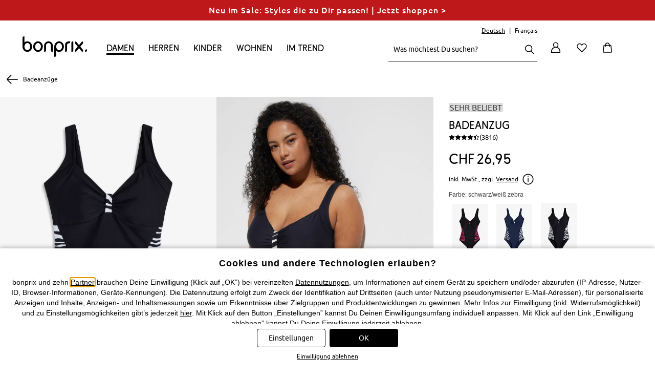

--- FILE ---
content_type: text/html;charset=UTF-8
request_url: https://www.bonprix.ch/produkt/badeanzug-schwarz-weiss-zebra-924975/
body_size: 105738
content:
<!DOCTYPE html>
<html lang="de-CH" prefix="og: http://ogp.me/ns# fb: http://ogp.me/ns/fb#" xmlns="http://www.w3.org/1999/xhtml">
<head>
    <meta charset="utf-8"/>

    <style>
article,aside,details,figcaption,figure,footer,header,hgroup,main,nav,section,summary{display:block}audio,canvas,video{display:inline-block}audio:not([controls]){display:none;height:0}[hidden],template{display:none}html{font-family:sans-serif;-ms-text-size-adjust:100%;-webkit-text-size-adjust:100%}body{margin:0;-webkit-font-smoothing:antialiased;-moz-osx-font-smoothing:grayscale}a{background:transparent}a:focus-visible{outline:2px solid #000}a:active,a:hover{outline:0}h1{font-size:2em;margin:.67em 0}abbr[title]{border-bottom:1px dotted}dfn{font-style:italic}hr{box-sizing:content-box;height:0}taconite{display:none}mark{background:#ff0;color:#000}code,kbd,pre,samp{font-family:monospace,serif;font-size:1em}pre{white-space:pre-wrap}q{quotes:"\201C" "\201D" "\2018" "\2019"}small{font-size:80%}sub,sup{font-size:75%;line-height:0;position:relative;vertical-align:baseline}sup{top:-.5em}sub{bottom:-.25em}img{border:0}svg:not(:root){overflow:hidden}figure{margin:0}fieldset{border:1px solid silver;margin:0 2px;padding:.35em .625em .75em}legend{border:0;padding:0}button,input,select,textarea{font-family:inherit;font-size:100%;margin:0}button,input{line-height:normal}button,select{text-transform:none}button,html input[type=button],input[type=reset],input[type=submit]{-webkit-appearance:button;cursor:pointer}button[disabled],html input[disabled]{cursor:default}input[type=checkbox],input[type=radio]{box-sizing:border-box;padding:0}input[type=search]{-webkit-appearance:textfield;box-sizing:content-box}input[type=search]::-webkit-search-cancel-button,input[type=search]::-webkit-search-decoration{-webkit-appearance:none}button::-moz-focus-inner,input::-moz-focus-inner{border:0;padding:0}textarea{overflow:auto;vertical-align:top}table{border-collapse:collapse;border-spacing:0}i{display:block}[tabindex]:focus-visible,input:focus-visible,select:focus-visible,textarea:focus-visible{outline:2px solid #000}button:focus-visible{outline-offset:1px;outline:2px solid #000}a,body,br,dd,div,dl,dt,em,fieldset,form,h1,h2,h3,h4,h5,h6,html,li,ol,p,span,strong,table,tbody,td,tfoot,th,thead,ul{margin:0;padding:0}li{vertical-align:text-top}a,span.encoded-link{color:#000;text-decoration:none;cursor:pointer}a:hover,span.encoded-link:hover{text-decoration:underline}a.anker{font-size:0;line-height:0}img{border-width:0}button,input,select,textarea{margin:0;font-size:11px}input.checkbox,input.radio{line-height:16px}td,th{vertical-align:top}b,strong,th{font-weight:700}em,i{font-style:italic}small{font-size:.9em}html{font-size:11px}body,html{min-width:100%;min-height:100%}body{font-size:100.01%;font-family:BP-Font200,sans-serif;text-align:left;color:#000}.clearfix:after{content:".";display:block;height:0;clear:both;visibility:hidden;font-size:0;line-height:0}.clearfix{display:block}br.clear{clear:both;font-size:0;line-height:0;text-indent:-10000px;font-family:sans-serif;height:0}.column-1{width:60px}.column-1,.column-2{margin:0 10px;float:left}.column-2{width:140px}.column-3{width:220px}.column-3,.column-4{margin:0 10px;float:left}.column-4{width:300px}.column-5{width:380px}.column-5,.column-6{margin:0 10px;float:left}.column-6{width:460px}.column-7{width:540px}.column-7,.column-8{margin:0 10px;float:left}.column-8{width:620px}.column-9{width:700px}.column-9,.column-10{margin:0 10px;float:left}.column-10{width:780px}.column-11{width:860px}.column-11,.column-12{margin:0 10px;float:left}.column-12{width:940px}.column-cont.column-1{width:80px;margin-left:0;margin-right:0}.column-cont.column-2{width:160px;margin-left:0;margin-right:0}.column-cont.column-3{width:240px;margin-left:0;margin-right:0}.column-cont.column-4{width:320px;margin-left:0;margin-right:0}.column-cont.column-5{width:400px;margin-left:0;margin-right:0}.column-cont.column-6{width:480px;margin-left:0;margin-right:0}.column-cont.column-7{width:560px;margin-left:0;margin-right:0}.column-cont.column-8{width:640px;margin-left:0;margin-right:0}.column-cont.column-9{width:720px;margin-left:0;margin-right:0}.column-cont.column-10{width:800px;margin-left:0;margin-right:0}.column-cont.column-11{width:880px;margin-left:0;margin-right:0}.column-cont.column-12{width:960px;margin-left:0;margin-right:0}.column-offset-left-1{margin-left:90px}.column-offset-left-2{margin-left:170px}.column-offset-left-3{margin-left:250px}.column-offset-left-4{margin-left:330px}.column-offset-left-5{margin-left:410px}.column-offset-left-6{margin-left:490px}.column-offset-left-7{margin-left:570px}.column-offset-left-8{margin-left:650px}.column-offset-left-9{margin-left:730px}.column-offset-left-10{margin-left:810px}.column-offset-left-11{margin-left:890px}.column-offset-left-12{margin-left:970px}.column-offset-right-1{margin-right:90px}.column-offset-right-2{margin-right:170px}.column-offset-right-3{margin-right:250px}.column-offset-right-4{margin-right:330px}.column-offset-right-5{margin-right:410px}.column-offset-right-6{margin-right:490px}.column-offset-right-7{margin-right:570px}.column-offset-right-8{margin-right:650px}.column-offset-right-9{margin-right:730px}.column-offset-right-10{margin-right:810px}.column-offset-right-11{margin-right:890px}.column-offset-right-12{margin-right:970px}.column-cont.column-offset-left-1{margin-left:100px}.column-cont.column-offset-left-2{margin-left:180px}.column-cont.column-offset-left-3{margin-left:260px}.column-cont.column-offset-left-4{margin-left:340px}.column-cont.column-offset-left-5{margin-left:420px}.column-cont.column-offset-left-6{margin-left:500px}.column-cont.column-offset-left-7{margin-left:580px}.column-cont.column-offset-left-8{margin-left:660px}.column-cont.column-offset-left-9{margin-left:740px}.column-cont.column-offset-left-10{margin-left:820px}.column-cont.column-offset-left-11{margin-left:900px}.column-cont.column-offset-left-12{margin-left:980px}.centered{text-align:center}.bp-red{color:#d21929}.c-applegreen{color:#529b39}.c-green{color:#2caa99}.h1{font-size:25px;line-height:30px}.h2{font-size:22px;line-height:28px}.h3{font-size:18px}.h3,.h4{font-family:BP-Font200,sans-serif;font-weight:400;letter-spacing:normal;line-height:25px}.h4{font-size:15px}.p{font-family:BP-Font200,sans-serif;font-weight:400;font-size:14px;line-height:25px}.p_15{font-size:15px;line-height:24px}.p_13{font-size:13px;line-height:20px}.p_12{font-size:12px}.p_11,.p_12{line-height:18px}.p_11{font-size:11px}.m-t-10{margin-top:10px}.m-l-10{margin-left:10px}.m-r-10{margin-right:10px}.m-b-10{margin-bottom:10px}.m-t-20{margin-top:20px}.m-l-20{margin-left:20px}.m-r-20{margin-right:20px}.m-b-20{margin-bottom:20px}.m-t-30{margin-top:30px}.m-l-30{margin-left:30px}.m-r-30{margin-right:30px}.m-b-30{margin-bottom:30px}.m-t-40{margin-top:40px}.m-l-40{margin-left:40px}.m-r-40{margin-right:40px}.m-b-40{margin-bottom:40px}.m-t-50{margin-top:50px}.m-l-50{margin-left:50px}.m-r-50{margin-right:50px}.m-b-50{margin-bottom:50px}.m-t-60{margin-top:60px}.m-l-60{margin-left:60px}.m-r-60{margin-right:60px}.m-b-60{margin-bottom:60px}.product-teaser-image{min-height:174px}input.text-input,select.text-input,textarea{font-size:11px;line-height:14px;font-family:BP-Font200,sans-serif;margin:1px;padding:3px 1px 2px;border-width:1px;border-style:solid;border-top-color:#848484;border-left-color:#c1c1c1;border-right-color:#c1c1c1;border-bottom-color:#e1e1e1;text-indent:0;background-position:0 0;background-repeat:repeat-x;background-color:#fff;background-image:none}input.disabled{border:0;color:#000;background-image:none}input.error-field{background-color:#fae5e5 !important}#outer{text-align:left;margin:0 auto;width:980px}.text-bubble{border:6px solid #f5f5f4 !important;font-size:13px;line-height:18px;font-weight:700;color:#000;padding:11px;width:193px;box-shadow:0 3px 5px rgba(119,119,119,0.9)}.text-bubble,.text-bubble:before{background:#fff;position:absolute}body:not(.refresh) .text-bubble:before{border-bottom:6px solid #f5f5f4;border-right:6px solid #f5f5f4;bottom:-12px;content:" ";display:block;height:10px;left:43px;width:10px;box-shadow:4px 4px 3px rgba(150,150,150,0.8);transform:rotate(45deg)}.text-bubble.right:before{left:unset;right:21px}.availability-popout-order-item-value{overflow:hidden;display:inline-block;text-overflow:ellipsis;max-width:166px;vertical-align:top}.text-bubble-bottom{background:#fff;border:6px solid #f5f5f4;font-size:12px;font-weight:700;color:#000;padding:11px;z-index:101;position:absolute;width:166px;box-shadow:0 5px 11px rgba(119,119,119,0.9)}.text-bubble-bottom:before{border-top:6px solid #f5f5f4;border-left:6px solid #f5f5f4;top:-12px;content:" ";display:block;height:10px;left:20%;position:absolute;background:#fff;width:10px;box-shadow:-1px -1px 1px rgba(150,150,150,0.2);transform:rotate(45deg)}.text-bubble-bottom.text-bubble-alt-layout:after,.text-bubble-bottom.text-bubble-alt-layout:before{display:none}.text-bubble-bottom-pos1:before{left:7px !important}.text-bubble-bottom-pos2:before{left:37px !important}.text-bubble-bottom-pos3:before{left:67px !important}.text-bubble-bottom-pos4:before{left:97px !important}.text-bubble-bottom-pos5:before{left:127px !important}.text-bubble-bottom-pos6:before{left:157px !important}.text-bubble-bottom-pos7:before{left:187px !important}.text-bubble-bottom-pos8:before{left:217px !important}.text-bubble-bottom-pos9:before{left:247px !important}.text-bubble-bottom-pos1-b:before{left:22px !important}.text-bubble-bottom-pos2-b:before{left:52px !important}.text-bubble-bottom-pos3-b:before{left:82px !important}.text-bubble-bottom-pos4-b:before{left:112px !important}.text-bubble-bottom-pos5-b:before{left:142px !important}.text-bubble-bottom-pos6-b:before{left:172px !important}.text-bubble-bottom-pos7-b:before{left:202px !important}.text-bubble-bottom-pos8-b:before{left:232px !important}.text-bubble-bottom-pos9-b:before{left:262px !important}.content-bubble.content-bubble--top:before{border-bottom:6px solid #f5f5f4;border-right:6px solid #f5f5f4;bottom:-12px;content:" ";display:block;height:10px;left:20%;position:absolute;background:#fff;width:10px;box-shadow:4px 4px 3px rgba(150,150,150,0.8);transform:rotate(45deg)}.content-bubble{background:#fff;border:6px solid #f5f5f4;font-size:13px;line-height:18px;font-weight:700;color:#000;padding:0;position:absolute;box-shadow:0 3px 5px rgba(119,119,119,0.9)}.content-bubble.content-bubble--side-left{background:#fff;border:1px solid #aaa;border-right:0 solid #000;padding:5px 15px;box-sizing:border-box;font-size:13px;line-height:25px;font-weight:400;text-align:center;min-width:180px;margin-right:20px;z-index:5;box-shadow:none}.content-bubble.content-bubble--side-left:before{content:"";left:100%;border-top:10px solid transparent;border-bottom:10px solid transparent;border-left:10px solid #000;position:absolute;border-right:0;top:50%;margin-left:5px;margin-top:-10px}.content-bubble.content-bubble--side-left:after{content:"";top:-1px;padding:1px 0;left:100%;width:5px;background-color:#000;height:100%;position:absolute}[data-controller=checkout] .ui-helper-hidden-accessible{display:none}[data-controller=checkout] .ui-menu{z-index:9999;position:absolute;list-style-type:none;background-color:#fff;border:1px solid #ccc;border-radius:0 0 4px 4px;border-top:0}[data-controller=checkout] .ui-menu-item{padding:6px;font-size:13px;line-height:17px}[data-controller=checkout] .ui-menu-item a{color:#000}[data-controller=checkout] .ui-menu-item .ui-state-focus{background-color:rgba(13,118,189,.15);color:#0d76bd;display:block;padding:5px;margin:-5px}[data-controller=checkout] .ui-menu-item:hover{cursor:pointer}[data-controller=checkout] .ui-menu-item:hover a{color:#0d76bd}[data-controller=checkout] .ui-menu-item:hover a:hover{text-decoration:none}input:-webkit-autofill{-webkit-box-shadow:0 0 0 1000px #fff inset !important}input::-ms-clear,input::-ms-reveal{display:none;height:0;width:0}.skip-navi{padding:6px;position:absolute;top:-40px;left:0;color:#fff;background:#666;border-right:1px solid #fff;border-bottom:1px solid #fff;border-bottom-right-radius:8px;-webkit-transition:top .5s ease-out;transition:top .5s ease-out;z-index:100}.skip-navi:focus{position:absolute;left:0;top:0;outline-color:transparent;-webkit-transition:top .05s ease-in;transition:top .05s ease-in}.hidden{display:none}input.form-input-text{height:30px;padding:0 0 0 6px}input.form-input-text,textarea.form-input-textarea{border-radius:5px;border:1px solid #aaa;background-color:#f5f5f5;line-height:17px;font-size:14px;margin:6px 6px 6px 0;box-shadow:inset 0 2px 3px 0 #c8c8c8;display:inline-block;vertical-align:middle}textarea.form-input-textarea{padding:4px 0 4px 6px}textarea.form-input-focus{border-radius:5px;background-color:#fff;box-shadow:0 0 11px #78a2c8}textarea.form-input-error{border-radius:5px;border:1px solid #d21929;background-color:#fae5e5;box-shadow:inset 0 2px 3px #e88e8e}.form-input-prefix{font-weight:400;line-height:18px;font-size:14px;padding:5px 5px 5px 0;margin:10px 5px 0 0;display:inline-block;position:relative}.form-input-price-xs{width:42px}.form-input-text-xxs{width:26px}.form-input-text-xs{width:49px}.form-input-text-s{width:69px}.form-input-text-sm{width:98px}.form-input-text-sm.form-input-text--2017{width:81px}.form-input-text-smm{width:182px}.form-input-text-m{width:155px}.form-input-text-lm{width:173px;margin-right:6px}.form-input-text-l{width:241px}.form-input-text-xl{width:284px}.form-input-text-xxl{width:327px}.form-input-text-xxxl{width:413px}.form-input-text-full{margin:0;width:100%;box-sizing:border-box}input.form-input-focus{height:33px;border-radius:5px;background-color:#fff;box-shadow:0 0 11px #78a2c8}input.form-input-error{height:33px;border-radius:5px;border:1px solid #d21929;background-color:#fae5e5;box-shadow:inset 0 2px 3px #e88e8e}.form-input-error-message{color:#d21929;font-size:14px;margin-bottom:4px}.form-horizontal .form-input-error-message{margin-left:182px;padding-left:2px}.form-horizontal .form-input-error-message.no-margin{margin-left:0}.form-horizontal .form-input-error-message.no-padding{padding-left:0}.form-fieldset{border:0;padding:10px 0}.form-fieldset:last-of-type{border:0}.form-label,label.form-label.vertical{font-weight:400;line-height:18px;font-size:14px;padding-bottom:5px;padding-top:5px;margin-right:22px;text-align:left;display:block;position:relative}label.form-label.align-left{text-align:left}.form-horizontal .form-label-required-symbol{position:absolute;right:-10px;font-size:14px}.form-label-required-symbol.symbol-checkbox{top:8px;position:relative;right:10px;float:left}.required-checkbox{margin-left:-15px}.form-control-label{font-weight:400;line-height:14px;font-size:14px;padding-bottom:5px;padding-top:5px;padding-right:44px;text-align:left;display:inline-block;vertical-align:middle}.form-control-label.no-right-padding{padding-right:0}.form-control-label.payment-type-without-radio{padding-top:14px}.form-control-label-bold{font-weight:700;padding-right:0}.form-horizontal .form-label{width:160px;text-align:right;display:inline-block;vertical-align:top;margin-top:7px}.form-horizontal .form-label.label-left{width:auto}.form-horizontal .form-label.no-space-right,.no-space-right{margin-right:0}.form-horizontal .form-label-small{width:100px;text-align:right;display:inline-block;vertical-align:top;margin-top:10px;margin-right:22px;padding:5px 0}.form-horizontal .form-label-large{width:auto}.form-horizontal .form-control-label-small{padding-right:0}.form-inline .form-label{line-height:normal;display:inline-block;vertical-align:middle}.form-text,.form-text-error{font-weight:400;line-height:18px;font-size:14px;padding-bottom:5px;padding-top:5px;margin-top:10px;margin-right:22px;text-align:left;display:block;position:relative}.form-text-error{margin-top:0;color:#d21929}.form-horizontal .form-group{display:inline-block;vertical-align:top}.form-horizontal .form-group-middle{display:inline-block;vertical-align:middle}.form-horizontal .form-group.form-group-without-label{margin-left:184px}.form-element-description{display:inline-block;vertical-align:middle;height:28px;overflow:visible;width:266px}.form-element-group{display:inline-block;vertical-align:top}.form-input-date .form-input-text{margin-right:3px;padding:0 6px}.form-input-date-day,.form-input-date-month,.form-input-date-year{margin-right:3px !important}input.form-input-text,textarea.form-input-textarea{border-radius:4px;border:1px solid #ccc;background-color:#fff;line-height:17px;font-size:13px;box-shadow:0 0 0 0 #fff}input.form-input-text:hover,textarea.form-input-textarea:hover{border:1px solid #0d76bd}input.form-input-text:disabled,input.form-input-text:disabled:hover,textarea.form-input-textarea:disabled,textarea.form-input-textarea:disabled:hover{border:1px solid #e8e8e8}input[type=date]{font-size:14px;line-height:20px;color:#000;background-color:#fff;border:1px solid #ccc;border-radius:4px;height:40px;padding:0 9px;vertical-align:baseline;width:100% !important;margin-bottom:3px;text-align:left !important}input.form-input-error{border:1px solid #d21929;background-color:#fae5e5}textarea.form-input-error{border-radius:5px;border:1px solid #d21929;background-color:#fae5e5}span.form-input-hint{margin:0 10px 0 7px}.fullwidthNotfaceliftedBirthday{width:92px;text-align:center}.fullwidthNotfaceliftedBirthday:first-of-type{width:91px}.form-row.facelift:hover>label,.form-row.facelift:hover>span{color:#0d76bd}.form-row.facelift:hover>input{border-color:#0d76bd}.form-row.facelift.form-input-error>label{color:#d21929}.form-row.facelift.form-input-error>input{background-color:#ffdbd3;border-color:#d21929}.form-input-text.facelift{border:1px solid #ccc;height:38px !important;background-color:#fff;border-radius:4px !important;vertical-align:baseline;color:#000;box-shadow:none}article,aside,footer,header,nav,section{display:block}body{background-color:#fff;margin:0;padding:0;font-family:BP-Font200,sans-serif;font-size:13px;text-align:left}body.body-deprecated{background-color:#f5f5f5}body.refresh{background-color:#fff}#page-container{width:1001px;overflow:visible;margin:0 auto;position:relative}#page-container.refresh.productView{width:auto}#page-content-wrapper{margin-left:-11px;margin-right:-11px}#page-container.refresh #page-content-wrapper{margin-left:0;margin-right:0}#page-content-wrapper,header{background:#fff;position:relative}header{font-family:BP-Font200,sans-serif;z-index:1003}header #main-navigation{color:#fff;position:relative;padding:0;z-index:3;width:100%;margin:0 auto}footer{font-family:BP-Font200,sans-serif;background:#eceae3;font-size:12px}#content{margin-left:22px;margin-right:22px}#page-container.refresh #content{margin-left:0;margin-right:0}#content.layoutFix{margin-right:0}#content.account-area-layout-fix{margin:0;padding:0 26px}#cont{position:relative;z-index:100;background:transparent}.left-navi #cont{width:814px;clear:none;float:left;display:inline}.left-navi-187 #cont{width:781px;clear:none;float:left;display:inline}#cookie-required-warning{margin-left:22px;margin-right:22px;text-align:center}.tooltip-flyout{display:inline-block;vertical-align:bottom;box-shadow:0 0 10px -3px #333,inset -1px -1px 10px -3px #666;padding:11px;border-radius:5px;background-color:#fff}.no-boxshadow .tooltip-flyout{border:1px solid #666}#main-navigation .navigation-bar-item a:hover{text-decoration:none}#main-navigation .sub-navigation-layer .nav-layer-item a{color:#000}#main-navigation .sub-navigation-layer .nav-layer-item a:hover{color:#0d76bd;text-decoration:none}.benefit-communication-responsive{font-size:16px;box-sizing:border-box}.benefit-communication-responsive button,.benefit-communication-responsive input{font-size:16px}.benefit-communication-responsive input[type=text]{appearance:none}.benefit-communication-responsive a{display:inline-block}.benefit-communication-responsive a:hover{text-decoration:none}.benefit-communication-responsive .font-copy{vertical-align:baseline}.benefit-communication-responsive .footer-payment{height:auto}.benefit-communication-responsive .teaser-benefit-communication{height:25px;box-sizing:border-box}.benefit-communication-responsive .teaser-benefit-communication .teaser-content{height:25px;width:100%;max-width:1200px;padding-left:26px;padding-right:26px;box-sizing:border-box;margin-left:auto;left:0}.benefit-communication-responsive .teaser-benefit-communication .teaser-text{font-size:14px;line-height:20px;color:#000;text-align:center;letter-spacing:normal;padding:2px 0;margin:0}#main-navigation.navigation-responsive .navigation-bar.first-level{width:1148px;padding:0 26px;font-size:16px;line-height:24px;letter-spacing:normal}#main-navigation.navigation-responsive .navigation-bar.first-level .navigation-bar-item{margin:0}#main-navigation.navigation-responsive .navigation-bar.first-level .navigation-bar-item .navigation-bar-link{padding:3px 0;width:100%}#main-navigation.navigation-responsive .navigation-bar.first-level .current a:hover{text-decoration:underline}.grid-container{font-size:16px;max-width:1200px;box-sizing:border-box;margin:0 auto;z-index:4;position:relative}.grid-container.header-container{margin:0 0 0 auto}.grid-container.padding-horizontal-for-large{padding-left:26px;padding-right:26px}.grid-container button,.grid-container input{font-size:16px}.grid-container input[type=text]{appearance:none}.grid-container a{color:#000}.grid-container a:hover{text-decoration:underline}.grid-container .font-copy{vertical-align:baseline}.grid-container .footer-payment{height:auto}.grid-container *{box-sizing:border-box}.grid-container strong{font-family:BP-Font210,sans-serif;font-weight:400}.grid-container .cms-block.clearfix>*{box-sizing:content-box}.grid-container .font-copy.size-75{font-size:12px;line-height:18px}.grid-container .bold{font-weight:700}.grid-container .link{color:#000;font-size:14px;line-height:20px;text-decoration:none}.grid-container .link.state-50:hover,.grid-container .link.state-100{text-decoration:underline}.grid-container .link.state-100:hover{text-decoration-color:#a5a5a5}.grid-container .text-centered{text-align:center}.grid-container .text-right{text-align:right}.grid-container .bg-color-black100{background-color:#000}.grid-container .cr-year{font-family:BP-Font210,sans-serif;font-weight:400 !important}.grid-container .v-center{position:relative;display:block;top:50%;transform:translateY(-50%)}.grid-container .h-center{position:relative;display:block;left:50%;transform:translateX(-50%)}.grid-container .pos-relative{position:relative}.grid-container .h-center.v-center{transform:translate(-50%,-50%)}.grid-container .move-half-gutter-top{margin-top:-10px}.grid-container .move-gutter-top{margin-top:-20px}.grid-container .small-padding-top{padding-top:10px}.grid-container .medium-padding-top{padding-top:20px}.grid-container .large-padding-top{padding-top:30px}.grid-container .move-half-gutter-right{margin-right:-10px}.grid-container .move-gutter-right{margin-right:-20px}.grid-container .small-padding-right{padding-right:10px}.grid-container .medium-padding-right{padding-right:20px}.grid-container .large-padding-right{padding-right:30px}.grid-container .move-half-gutter-bottom{margin-bottom:-10px}.grid-container .move-gutter-bottom{margin-bottom:-20px}.grid-container .small-padding-bottom{padding-bottom:10px}.grid-container .medium-padding-bottom{padding-bottom:20px}.grid-container .large-padding-bottom{padding-bottom:30px}.grid-container .move-half-gutter-left{margin-left:34px}.grid-container .move-gutter-left{margin-left:-20px}.grid-container .small-padding-left{padding-left:10px}.grid-container .medium-padding-left{padding-left:20px}.grid-container .large-padding-left{padding-left:30px}.grid-container .grid-x{box-sizing:border-box}.grid-container .grid-x:after{content:"";display:table;clear:both}.grid-container .grid-x .cell{float:left;box-sizing:border-box}.grid-container .grid-x .cell.cell--non-float{float:none}.grid-container .grid-x .align-right>*{float:right}.grid-container .grid-x .align-right:after{content:"";display:table;clear:both}.grid-container .grid-x.grid-padding-x>.cell{padding-left:10px;padding-right:10px}.grid-container .grid-x.grid-padding-x .grid-padding-x{margin-left:-10px;margin-right:-10px}.grid-container .grid-x.grid-padding-y>.cell{padding-top:10px;padding-bottom:10px}.grid-container .grid-x.grid-padding-y .grid-padding-y{margin-top:-10px;margin-bottom:-10px}@media screen and (min-width:0){.grid-container .grid-x .large-1.cell{width:8.33333%}.grid-container .grid-x .large-offset-1{margin-left:8.33333%}.grid-container .grid-x .large-2.cell{width:16.66667%}.grid-container .grid-x .large-offset-2{margin-left:16.66667%}.grid-container .grid-x .large-3.cell{width:25%}.grid-container .grid-x .large-offset-3{margin-left:25%}.grid-container .grid-x .large-4.cell{width:33.33333%}body.refresh .grid-container .grid-x.responsive-site-header.refresh .large-4.cell{width:auto}.grid-container .grid-x .large-offset-4{margin-left:33.33333%}.grid-container .grid-x .large-5.cell{width:41.66667%}.grid-container .grid-x .large-offset-5{margin-left:41.66667%}body.refresh .grid-container .grid-x.responsive-site-header.refresh .large-offset-5{margin-left:0}.grid-container .grid-x .large-6.cell{width:50%}.grid-container .grid-x .large-offset-6{margin-left:50%}.grid-container .grid-x .large-7.cell{width:58.33333%}.grid-container .grid-x .large-offset-7{margin-left:58.33333%}.grid-container .grid-x .large-8.cell{width:66.66667%}.grid-container .grid-x .large-offset-8{margin-left:66.66667%}.grid-container .grid-x .large-9.cell{width:75%}.grid-container .grid-x .large-offset-9{margin-left:75%}.grid-container .grid-x .large-10.cell{width:83.33333%}.grid-container .grid-x .large-offset-10{margin-left:83.33333%}.grid-container .grid-x .large-11.cell{width:91.66667%}.grid-container .grid-x .large-offset-11{margin-left:91.66667%}.grid-container .grid-x .large-12.cell{width:100%}.grid-container .grid-x .large-offset-12{margin-left:100%}.grid-container .grid-x .large-offset-half-col{margin-left:4.16667%}}body.refresh .grid-container .grid-x.responsive-site-header.refresh .xlarge-1.cell.refresh{width:6%;min-width:50px}body.refresh .grid-container .grid-x.responsive-site-header.refresh .xlarge-offset-half-col{margin-left:3.16667%}@media screen and (max-width:1135px){body.refresh .grid-container .grid-x.responsive-site-header.refresh .xlarge-offset-half-col{margin-left:18%}body.refresh .grid-container .responsive-site-header.refresh{width:190px}}@media screen and (min-width:992px){.grid-container .grid-x .xlarge-1.cell{width:8.33333%}.grid-container .grid-x .xlarge-offset-1{margin-left:8.33333%}.grid-container .grid-x .xlarge-2.cell{width:16.66667%}.grid-container .grid-x .xlarge-offset-2{margin-left:16.66667%}.grid-container .grid-x .xlarge-3.cell{width:25%}.grid-container .grid-x .xlarge-offset-3{margin-left:25%}.grid-container .grid-x .xlarge-4.cell{width:33.33333%}.grid-container .grid-x .xlarge-offset-4{margin-left:33.33333%}.grid-container .grid-x .xlarge-5.cell{width:41.66667%}.grid-container .grid-x .xlarge-offset-5{margin-left:41.66667%}.grid-container .grid-x .xlarge-6.cell{width:50%}.grid-container .grid-x .xlarge-offset-6{margin-left:50%}.grid-container .grid-x .xlarge-7.cell{width:58.33333%}.grid-container .grid-x .xlarge-offset-7{margin-left:58.33333%}.grid-container .grid-x .xlarge-8.cell{width:66.66667%}.grid-container .grid-x .xlarge-offset-8{margin-left:66.66667%}.grid-container .grid-x .xlarge-9.cell{width:75%}.grid-container .grid-x .xlarge-offset-9{margin-left:75%}.grid-container .grid-x .xlarge-10.cell{width:83.33333%}.grid-container .grid-x .xlarge-offset-10{margin-left:83.33333%}.grid-container .grid-x .xlarge-11.cell{width:91.66667%}.grid-container .grid-x .xlarge-offset-11{margin-left:91.66667%}.grid-container .grid-x .xlarge-12.cell{width:100%}.grid-container .grid-x .xlarge-offset-12{margin-left:100%}}.grid-container .grid-x.grid-padding-x .offset-outer-top-off.offset-outer-top-off.offset-outer-top-off,.grid-container .grid-x.grid-padding-y .offset-outer-top-off.offset-outer-top-off.offset-outer-top-off{margin-top:0}.grid-container .grid-x.grid-padding-x .offset-inner-top-off.offset-inner-top-off.offset-inner-top-off,.grid-container .grid-x.grid-padding-y .offset-inner-top-off.offset-inner-top-off.offset-inner-top-off{padding-top:0}.grid-container .grid-x.grid-padding-x .offset-outer-right-off.offset-outer-right-off.offset-outer-right-off,.grid-container .grid-x.grid-padding-y .offset-outer-right-off.offset-outer-right-off.offset-outer-right-off{margin-right:0}.grid-container .grid-x.grid-padding-x .offset-inner-right-off.offset-inner-right-off.offset-inner-right-off,.grid-container .grid-x.grid-padding-y .offset-inner-right-off.offset-inner-right-off.offset-inner-right-off{padding-right:0}.grid-container .grid-x.grid-padding-x .offset-outer-bottom-off.offset-outer-bottom-off.offset-outer-bottom-off,.grid-container .grid-x.grid-padding-y .offset-outer-bottom-off.offset-outer-bottom-off.offset-outer-bottom-off{margin-bottom:0}.grid-container .grid-x.grid-padding-x .offset-inner-bottom-off.offset-inner-bottom-off.offset-inner-bottom-off,.grid-container .grid-x.grid-padding-y .offset-inner-bottom-off.offset-inner-bottom-off.offset-inner-bottom-off{padding-bottom:0}.grid-container .grid-x.grid-padding-x .offset-outer-left-off.offset-outer-left-off.offset-outer-left-off,.grid-container .grid-x.grid-padding-y .offset-outer-left-off.offset-outer-left-off.offset-outer-left-off{margin-left:0}.grid-container .grid-x.grid-padding-x .offset-inner-left-off.offset-inner-left-off.offset-inner-left-off,.grid-container .grid-x.grid-padding-y .offset-inner-left-off.offset-inner-left-off.offset-inner-left-off{padding-left:0}.grid-container .grid-x.grid-padding-x .contentbox-off,.grid-container .grid-x.grid-padding-y .contentbox-off{padding:0}.grid-container .grid-x.grid-padding-x .offset-outer-top-xsmall.offset-outer-top-xsmall.offset-outer-top-xsmall,.grid-container .grid-x.grid-padding-y .offset-outer-top-xsmall.offset-outer-top-xsmall.offset-outer-top-xsmall{margin-top:5px}.grid-container .grid-x.grid-padding-x .offset-inner-top-xsmall.offset-inner-top-xsmall.offset-inner-top-xsmall,.grid-container .grid-x.grid-padding-y .offset-inner-top-xsmall.offset-inner-top-xsmall.offset-inner-top-xsmall{padding-top:5px}.grid-container .grid-x.grid-padding-x .offset-outer-right-xsmall.offset-outer-right-xsmall.offset-outer-right-xsmall,.grid-container .grid-x.grid-padding-y .offset-outer-right-xsmall.offset-outer-right-xsmall.offset-outer-right-xsmall{margin-right:5px}.grid-container .grid-x.grid-padding-x .offset-inner-right-xsmall.offset-inner-right-xsmall.offset-inner-right-xsmall,.grid-container .grid-x.grid-padding-y .offset-inner-right-xsmall.offset-inner-right-xsmall.offset-inner-right-xsmall{padding-right:5px}.grid-container .grid-x.grid-padding-x .offset-outer-bottom-xsmall.offset-outer-bottom-xsmall.offset-outer-bottom-xsmall,.grid-container .grid-x.grid-padding-y .offset-outer-bottom-xsmall.offset-outer-bottom-xsmall.offset-outer-bottom-xsmall{margin-bottom:5px}.grid-container .grid-x.grid-padding-x .offset-inner-bottom-xsmall.offset-inner-bottom-xsmall.offset-inner-bottom-xsmall,.grid-container .grid-x.grid-padding-y .offset-inner-bottom-xsmall.offset-inner-bottom-xsmall.offset-inner-bottom-xsmall{padding-bottom:5px}.grid-container .grid-x.grid-padding-x .offset-outer-left-xsmall.offset-outer-left-xsmall.offset-outer-left-xsmall,.grid-container .grid-x.grid-padding-y .offset-outer-left-xsmall.offset-outer-left-xsmall.offset-outer-left-xsmall{margin-left:5px}.grid-container .grid-x.grid-padding-x .offset-inner-left-xsmall.offset-inner-left-xsmall.offset-inner-left-xsmall,.grid-container .grid-x.grid-padding-y .offset-inner-left-xsmall.offset-inner-left-xsmall.offset-inner-left-xsmall{padding-left:5px}.grid-container .grid-x.grid-padding-x .contentbox-xsmall,.grid-container .grid-x.grid-padding-y .contentbox-xsmall{padding:5px}.grid-container .grid-x.grid-padding-x .offset-outer-top-small.offset-outer-top-small.offset-outer-top-small,.grid-container .grid-x.grid-padding-y .offset-outer-top-small.offset-outer-top-small.offset-outer-top-small{margin-top:10px}.grid-container .grid-x.grid-padding-x .offset-inner-top-small.offset-inner-top-small.offset-inner-top-small,.grid-container .grid-x.grid-padding-y .offset-inner-top-small.offset-inner-top-small.offset-inner-top-small{padding-top:10px}.grid-container .grid-x.grid-padding-x .offset-outer-right-small.offset-outer-right-small.offset-outer-right-small,.grid-container .grid-x.grid-padding-y .offset-outer-right-small.offset-outer-right-small.offset-outer-right-small{margin-right:10px}.grid-container .grid-x.grid-padding-x .offset-inner-right-small.offset-inner-right-small.offset-inner-right-small,.grid-container .grid-x.grid-padding-y .offset-inner-right-small.offset-inner-right-small.offset-inner-right-small{padding-right:10px}.grid-container .grid-x.grid-padding-x .offset-outer-bottom-small.offset-outer-bottom-small.offset-outer-bottom-small,.grid-container .grid-x.grid-padding-y .offset-outer-bottom-small.offset-outer-bottom-small.offset-outer-bottom-small{margin-bottom:10px}.grid-container .grid-x.grid-padding-x .offset-inner-bottom-small.offset-inner-bottom-small.offset-inner-bottom-small,.grid-container .grid-x.grid-padding-y .offset-inner-bottom-small.offset-inner-bottom-small.offset-inner-bottom-small{padding-bottom:10px}.grid-container .grid-x.grid-padding-x .offset-outer-left-small.offset-outer-left-small.offset-outer-left-small,.grid-container .grid-x.grid-padding-y .offset-outer-left-small.offset-outer-left-small.offset-outer-left-small{margin-left:10px}.grid-container .grid-x.grid-padding-x .offset-inner-left-small.offset-inner-left-small.offset-inner-left-small,.grid-container .grid-x.grid-padding-y .offset-inner-left-small.offset-inner-left-small.offset-inner-left-small{padding-left:10px}.grid-container .grid-x.grid-padding-x .contentbox-small,.grid-container .grid-x.grid-padding-y .contentbox-small{padding:10px}.grid-container .grid-x.grid-padding-x .offset-outer-top-medium.offset-outer-top-medium.offset-outer-top-medium,.grid-container .grid-x.grid-padding-y .offset-outer-top-medium.offset-outer-top-medium.offset-outer-top-medium{margin-top:15px}.grid-container .grid-x.grid-padding-x .offset-inner-top-medium.offset-inner-top-medium.offset-inner-top-medium,.grid-container .grid-x.grid-padding-y .offset-inner-top-medium.offset-inner-top-medium.offset-inner-top-medium{padding-top:15px}.grid-container .grid-x.grid-padding-x .offset-outer-right-medium.offset-outer-right-medium.offset-outer-right-medium,.grid-container .grid-x.grid-padding-y .offset-outer-right-medium.offset-outer-right-medium.offset-outer-right-medium{margin-right:15px}.grid-container .grid-x.grid-padding-x .offset-inner-right-medium.offset-inner-right-medium.offset-inner-right-medium,.grid-container .grid-x.grid-padding-y .offset-inner-right-medium.offset-inner-right-medium.offset-inner-right-medium{padding-right:15px}.grid-container .grid-x.grid-padding-x .offset-outer-bottom-medium.offset-outer-bottom-medium.offset-outer-bottom-medium,.grid-container .grid-x.grid-padding-y .offset-outer-bottom-medium.offset-outer-bottom-medium.offset-outer-bottom-medium{margin-bottom:15px}.grid-container .grid-x.grid-padding-x .offset-inner-bottom-medium.offset-inner-bottom-medium.offset-inner-bottom-medium,.grid-container .grid-x.grid-padding-y .offset-inner-bottom-medium.offset-inner-bottom-medium.offset-inner-bottom-medium{padding-bottom:15px}.grid-container .grid-x.grid-padding-x .offset-outer-left-medium.offset-outer-left-medium.offset-outer-left-medium,.grid-container .grid-x.grid-padding-y .offset-outer-left-medium.offset-outer-left-medium.offset-outer-left-medium{margin-left:15px}.grid-container .grid-x.grid-padding-x .offset-inner-left-medium.offset-inner-left-medium.offset-inner-left-medium,.grid-container .grid-x.grid-padding-y .offset-inner-left-medium.offset-inner-left-medium.offset-inner-left-medium{padding-left:15px}.grid-container .grid-x.grid-padding-x .contentbox-medium,.grid-container .grid-x.grid-padding-y .contentbox-medium{padding:15px}.grid-container .grid-x.grid-padding-x .offset-outer-top-large.offset-outer-top-large.offset-outer-top-large,.grid-container .grid-x.grid-padding-y .offset-outer-top-large.offset-outer-top-large.offset-outer-top-large{margin-top:20px}.grid-container .grid-x.grid-padding-x .offset-inner-top-large.offset-inner-top-large.offset-inner-top-large,.grid-container .grid-x.grid-padding-y .offset-inner-top-large.offset-inner-top-large.offset-inner-top-large{padding-top:20px}.grid-container .grid-x.grid-padding-x .offset-outer-right-large.offset-outer-right-large.offset-outer-right-large,.grid-container .grid-x.grid-padding-y .offset-outer-right-large.offset-outer-right-large.offset-outer-right-large{margin-right:20px}.grid-container .grid-x.grid-padding-x .offset-inner-right-large.offset-inner-right-large.offset-inner-right-large,.grid-container .grid-x.grid-padding-y .offset-inner-right-large.offset-inner-right-large.offset-inner-right-large{padding-right:20px}.grid-container .grid-x.grid-padding-x .offset-outer-bottom-large.offset-outer-bottom-large.offset-outer-bottom-large,.grid-container .grid-x.grid-padding-y .offset-outer-bottom-large.offset-outer-bottom-large.offset-outer-bottom-large{margin-bottom:20px}.grid-container .grid-x.grid-padding-x .offset-outer-bottom-large.offset-outer-bottom-large.offset-outer-bottom-large .quicklink-text{white-space:nowrap}.grid-container .grid-x.grid-padding-x .offset-inner-bottom-large.offset-inner-bottom-large.offset-inner-bottom-large,.grid-container .grid-x.grid-padding-y .offset-inner-bottom-large.offset-inner-bottom-large.offset-inner-bottom-large{padding-bottom:20px}.grid-container .grid-x.grid-padding-x .offset-outer-left-large.offset-outer-left-large.offset-outer-left-large,.grid-container .grid-x.grid-padding-y .offset-outer-left-large.offset-outer-left-large.offset-outer-left-large{margin-left:20px}.grid-container .grid-x.grid-padding-x .offset-inner-left-large.offset-inner-left-large.offset-inner-left-large,.grid-container .grid-x.grid-padding-y .offset-inner-left-large.offset-inner-left-large.offset-inner-left-large{padding-left:20px}.grid-container .grid-x.grid-padding-x .contentbox-large,.grid-container .grid-x.grid-padding-y .contentbox-large{padding:20px}.grid-container .grid-x.grid-padding-x .offset-outer-top-xlarge.offset-outer-top-xlarge.offset-outer-top-xlarge,.grid-container .grid-x.grid-padding-y .offset-outer-top-xlarge.offset-outer-top-xlarge.offset-outer-top-xlarge{margin-top:30px}.grid-container .grid-x.grid-padding-x .offset-inner-top-xlarge.offset-inner-top-xlarge.offset-inner-top-xlarge,.grid-container .grid-x.grid-padding-y .offset-inner-top-xlarge.offset-inner-top-xlarge.offset-inner-top-xlarge{padding-top:30px}.grid-container .grid-x.grid-padding-x .offset-outer-right-xlarge.offset-outer-right-xlarge.offset-outer-right-xlarge,.grid-container .grid-x.grid-padding-y .offset-outer-right-xlarge.offset-outer-right-xlarge.offset-outer-right-xlarge{margin-right:30px}.grid-container .grid-x.grid-padding-x .offset-inner-right-xlarge.offset-inner-right-xlarge.offset-inner-right-xlarge,.grid-container .grid-x.grid-padding-y .offset-inner-right-xlarge.offset-inner-right-xlarge.offset-inner-right-xlarge{padding-right:30px}.grid-container .grid-x.grid-padding-x .offset-outer-bottom-xlarge.offset-outer-bottom-xlarge.offset-outer-bottom-xlarge,.grid-container .grid-x.grid-padding-y .offset-outer-bottom-xlarge.offset-outer-bottom-xlarge.offset-outer-bottom-xlarge{margin-bottom:30px}.grid-container .grid-x.grid-padding-x .offset-inner-bottom-xlarge.offset-inner-bottom-xlarge.offset-inner-bottom-xlarge,.grid-container .grid-x.grid-padding-y .offset-inner-bottom-xlarge.offset-inner-bottom-xlarge.offset-inner-bottom-xlarge{padding-bottom:30px}.grid-container .grid-x.grid-padding-x .offset-outer-left-xlarge.offset-outer-left-xlarge.offset-outer-left-xlarge,.grid-container .grid-x.grid-padding-y .offset-outer-left-xlarge.offset-outer-left-xlarge.offset-outer-left-xlarge{margin-left:30px}.grid-container .grid-x.grid-padding-x .offset-inner-left-xlarge.offset-inner-left-xlarge.offset-inner-left-xlarge,.grid-container .grid-x.grid-padding-y .offset-inner-left-xlarge.offset-inner-left-xlarge.offset-inner-left-xlarge{padding-left:30px}.grid-container .grid-x.grid-padding-x .contentbox-xlarge,.grid-container .grid-x.grid-padding-y .contentbox-xlarge{padding:30px}.grid-container .grid-x.grid-padding-x .offset-outer-top-huge.offset-outer-top-huge.offset-outer-top-huge,.grid-container .grid-x.grid-padding-y .offset-outer-top-huge.offset-outer-top-huge.offset-outer-top-huge{margin-top:50px}.grid-container .grid-x.grid-padding-x .offset-inner-top-huge.offset-inner-top-huge.offset-inner-top-huge,.grid-container .grid-x.grid-padding-y .offset-inner-top-huge.offset-inner-top-huge.offset-inner-top-huge{padding-top:50px}.grid-container .grid-x.grid-padding-x .offset-outer-right-huge.offset-outer-right-huge.offset-outer-right-huge,.grid-container .grid-x.grid-padding-y .offset-outer-right-huge.offset-outer-right-huge.offset-outer-right-huge{margin-right:50px}.grid-container .grid-x.grid-padding-x .offset-inner-right-huge.offset-inner-right-huge.offset-inner-right-huge,.grid-container .grid-x.grid-padding-y .offset-inner-right-huge.offset-inner-right-huge.offset-inner-right-huge{padding-right:50px}.grid-container .grid-x.grid-padding-x .offset-outer-bottom-huge.offset-outer-bottom-huge.offset-outer-bottom-huge,.grid-container .grid-x.grid-padding-y .offset-outer-bottom-huge.offset-outer-bottom-huge.offset-outer-bottom-huge{margin-bottom:50px}.grid-container .grid-x.grid-padding-x .offset-inner-bottom-huge.offset-inner-bottom-huge.offset-inner-bottom-huge,.grid-container .grid-x.grid-padding-y .offset-inner-bottom-huge.offset-inner-bottom-huge.offset-inner-bottom-huge{padding-bottom:50px}.grid-container .grid-x.grid-padding-x .offset-outer-left-huge.offset-outer-left-huge.offset-outer-left-huge,.grid-container .grid-x.grid-padding-y .offset-outer-left-huge.offset-outer-left-huge.offset-outer-left-huge{margin-left:50px}.grid-container .grid-x.grid-padding-x .offset-inner-left-huge.offset-inner-left-huge.offset-inner-left-huge,.grid-container .grid-x.grid-padding-y .offset-inner-left-huge.offset-inner-left-huge.offset-inner-left-huge{padding-left:50px}.grid-container .grid-x.grid-padding-x .contentbox-huge,.grid-container .grid-x.grid-padding-y .contentbox-huge{padding:50px}.grid-container .search-form{width:100%}.grid-container .search-form .twitter-typeahead{width:100%;height:100%}.grid-container .search-form .search-input-wrapper{position:relative;right:-10px;margin-left:-20px}.grid-container .search-form .search-input-wrapper .search-label{font-size:14px;position:absolute;white-space:nowrap;left:10px;top:2px;color:#666}.grid-container .search-form.refresh .search-input-wrapper .search-label{font-size:14px;position:absolute;white-space:nowrap;left:10px;top:12px;color:#000}.grid-container .search-form .live-search-field,.grid-container .search-form .live-search-field.refresh{box-sizing:border-box;width:100%;background-color:transparent;border-top:0;border-right:0;border-bottom:1px solid #000;padding:18px 40px 9px 9px;height:44px;line-height:22px}.grid-container .search-form .live-search-field{border-left:1px solid #000}.grid-container .search-form .live-search-field.refresh{border-left:0}.grid-container .search-form .live-search-field::placeholder{font-size:14px;line-height:20px;color:#666}.grid-container .search-form .live-search-field:active,.grid-container .search-form .live-search-field:hover{border:1px solid #000}.grid-container .search-form.refresh .live-search-field.refresh:active,.grid-container .search-form.refresh .live-search-field.refresh:hover,.grid-container .search-form.refresh .live-search-field.refresh:focus-visible{border:0;border-bottom:1px solid #000;outline:0}.grid-container .search-form .search-button{position:absolute;right:5px;top:2px;width:40px;height:40px}.grid-container .search-form.active .live-search-field{border:1px solid #000}.grid-container .search-form.refresh.active .live-search-field{border:0;border-bottom:1px solid #000}.grid-container .search-form.error .live-search-field{background-color:#ffdbd3;border:1px solid #d21929}.grid-container .search-form.error.refresh .live-search-field{background-color:#FFF;border:0;border-bottom:1px solid #000}.grid-container .search-form.error .live-search-field::placeholder{color:#d21929}.grid-container:not(.full)>.grid-padding-x{margin-left:-10px;margin-right:-10px}.grid-container .myaccount-flyout{z-index:1;cursor:auto;position:absolute;top:72px;max-height:500px;width:200px;border:1px solid #aaa;border-top-width:5px;box-sizing:content-box;transition:max-height .4s ease,opacity 0 ease .3s;background-color:#fff;font-size:14px;line-height:20px;overflow:hidden}.svg-icon{width:32px;height:32px;fill:currentColor}.svg-icon.refresh{width:24px;height:24px;fill:currentColor}.live-search-button{background:0;border:0}.live-search-button.refresh{background:0;border:0;margin-left:50%}.live-search-button:hover{color:#0d76bd}.live-search-button.refresh:hover{color:#000}.grid-container .header-icon{display:block;position:relative;margin:6px auto 0}.grid-container .header-icon:hover{text-decoration:underline;text-decoration-color:#000}.grid-container .header-icon .icon-wrapper,.grid-container .header-icon .icon-wrapper.refresh{position:relative;width:40px;height:40px;padding:4px;margin:0 auto;display:block}.grid-container .header-icon .icon-wrapper{height:40px}.grid-container .header-icon .icon-wrapper.refresh{height:55px}.grid-container .header-icon .icon-text{text-align:center;display:block}.grid-container .header-icon .badge{position:absolute;min-width:18px;height:18px;border-radius:10px;font-size:12px;z-index:1}.grid-container .header-icon .badge.refresh{position:absolute;min-width:12px;height:12px;border-radius:10px;font-size:9px;z-index:1}.grid-container .header-icon .badge.empty{display:none}.grid-container .header-icon .badge.position-left-middle{top:50%;right:28px;transform:translateY(-50%)}.grid-container .header-icon .badge.position-left-middle.refresh{top:40%;right:25px}.grid-container .header-icon .badge.position-right-bottom{bottom:0;left:24px}.grid-container .header-icon .badge.position-right-bottom.refresh{top:30%;left:5px}.grid-container .header-icon .badge .badge-content{padding-left:4px;padding-right:4px;color:#fff;text-align:center}.grid-container .header-icon .badge.myaccount-badge{background-color:#529b39}.grid-container .header-icon .badge.myaccount-badge.refresh{background-color:#000}.grid-container .header-icon .badge.myaccount-badge .myaccount-badge-checked{background-image:url(/resources/images/sprites/responsive.png);background-position:0 0;background-repeat:no-repeat;width:12px;height:12px}@media screen and (max-width:991px){.grid-container .cell.header-cell.double-width-text .icon-text{position:relative;width:200%;left:-50%}}@media(-webkit-min-device-pixel-ratio:2),(min-device-pixel-ratio:2),(min-resolution:192dpi){.grid-container .header-icon .badge.myaccount-badge .myaccount-badge-checked{background-position:0 0;background-size:75px 3435.5px;background-image:url(/resources/images/sprites/responsive-2x.png)}}.grid-container.header-grid-responsive{padding-left:26px;padding-right:26px;height:105px}.grid-container.header-grid-responsive.refresh{padding-left:26px;padding-right:26px;height:50px;display:flex;align-items:flex-end;white-space:nowrap}.grid-container.header-grid-responsive .badge{width:auto;display:block}.grid-container .responsive-site-header{height:100%;padding-top:15px;padding-bottom:15px}.grid-container .responsive-site-header.refresh{height:100%;padding-top:0;width:495px}@media screen and (max-width:1240px){body.refresh .grid-container .responsive-site-header.refresh{margin-right:0}}.grid-container .responsive-site-header.refresh .spacer{flex:1 1 auto}.grid-container .cell.header-cell{height:100%}@media screen and (max-width:1240px){body.refresh .grid-container .cell.header-cell{width:46%}}@media screen and (max-width:1135px){body.refresh .grid-container .cell.header-cell{width:0}body.refresh .grid-container .grid-x.responsive-site-header.refresh .large-4.cell{width:0}body.refresh .twitter-typeahead,span.search-label,div.search-input-wrapper{display:none}body.refresh .grid-container .search-form .search-input-wrapper{margin-left:-10px}body.refresh .grid-container .search-form.refresh .search-input-wrapper .search-label{display:inline;color:#000;z-index:5;margin-left:0;left:-360px;width:400px;opacity:1}body.refresh .twitter-typeahead .tt-menu{left:-400px !important}}body.refresh .close-search-field{width:20px;height:20px;position:absolute;top:10px;left:-19px;z-index:6;display:none;cursor:pointer}.grid-container #bonprix_logo{display:flex;justify-content:center;margin-top:20px}.grid-container #bonprix_logo>a{outline-offset:3px}.grid-container #bonprix_logo .svg-logo{width:114px;display:inline-block}.grid-container .language-switch-container{float:right}.grid-container .language-switch-container.refresh{float:right;margin-top:-20px}.grid-container .language-switch-container:after{content:"";clear:both;display:table}.grid-container .language-switch-container .current-language{text-decoration:underline}.grid-container .language-switch-container .language-switch-divider{display:inline}.grid-container .language-switch-container .language-switch-divider:after{content:"|";margin-left:5px;margin-right:5px}#main-navigation{color:#000}#main-navigation .first-level-navigation-container,#main-navigation .second-level-navigation-container{width:100%;text-align:center;display:flex}#main-navigation .first-level-navigation-container{background:#666}#main-navigation .second-level-navigation-container{height:50px}#main-navigation .second-level-navigation-container.active{border-bottom:1px solid #ccc;height:49px}#main-navigation .second-level-navigation-container .navigation-bar .navigation-bar-item .navigation-bar-link{padding:0 15px;margin:0 -4px}#main-navigation .second-level-navigation-container .navigation-bar .navigation-bar-item:first-of-type{margin-left:-100px}#main-navigation .second-level-navigation-container .navigation-bar .navigation-bar-item:first-of-type .sub-navigation-layer{left:-75px}#main-navigation .second-level-navigation-container .navigation-bar .navigation-bar-item:last-of-type{margin-right:-100px}#main-navigation .navigation-bar{width:100%;margin:auto;padding:0 20px;font-size:15px;line-height:24px;height:30px;white-space:nowrap}#main-navigation .navigation-bar.hidden{display:none}#main-navigation .navigation-bar .navigation-bar-item{display:inline-block;list-style:none;position:relative;height:100%;padding:0;vertical-align:text-top;margin:0 -2px;white-space:normal}#main-navigation .navigation-bar .navigation-bar-item .sub-navigation-layer{display:none}#main-navigation .navigation-bar .navigation-bar-item .sub-navigation-layer.visible{display:block}#main-navigation .navigation-bar .navigation-bar-item.navigation-bar__sales-red{background-color:#d21929}#main-navigation .navigation-bar.first-level{letter-spacing:1px}#main-navigation .navigation-bar.first-level .navigation-bar-item{vertical-align:middle}#main-navigation .navigation-bar.first-level .navigation-bar-item .navigation-bar-link{color:#fff;padding:3px 50px;display:inline-block}#main-navigation .navigation-bar.first-level .navigation-bar-item.active a:hover{color:#0d76bd}#main-navigation .navigation-bar.first-level .navigation-bar-item.active .navigation-bar-link{background:#fff;color:#000}#main-navigation .navigation-bar.first-level .current a{text-decoration:underline}#main-navigation .navigation-bar.first-level .current a:hover{text-decoration:none}#main-navigation .navigation-bar.second-level{display:none;letter-spacing:1px;height:50px}#main-navigation .navigation-bar.second-level.active{display:block}#main-navigation .navigation-bar.second-level .navigation-bar-item{height:calc(100%+1px);margin-top:-4px;margin-bottom:0}#main-navigation .navigation-bar.second-level .navigation-bar-item .navigation-bar-link{color:#000;top:14px;position:relative;margin-right:0}#main-navigation .navigation-bar.second-level .navigation-bar-item .navigation-bar-link span{white-space:nowrap}#main-navigation .navigation-bar.second-level .navigation-bar-item .navigation-bar-link:hover{color:#0d76bd}#main-navigation .navigation-bar.second-level .navigation-bar-item .navigation-bar-link.current:hover{text-decoration:underline;color:#000}#main-navigation .navigation-bar.second-level .navigation-bar-item.active>a{text-decoration:underline}#main-navigation .navigation-bar.second-level .navigation-bar-item.active>a:hover{text-decoration:none}#main-navigation .navigation-bar.second-level .nav-layer-item.p_15{line-height:25px}#main-navigation .navigation-bar.second-level .nav-layer-item a.current{text-decoration:underline}#main-navigation .navigation-bar.second-level .nav-layer-item a.current:hover{text-decoration:none}.sub-navigation-layer{top:51px}.label-wrapper{position:relative}.second-level-navigation-container>ul li .sub-navigation-layer{margin-left:-16px}.second-level-navigation-container>ul li:first-child .sub-navigation-layer{margin-left:26.5px}.second-level-navigation-container>ul li:last-child .sub-navigation-layer{margin-left:-44px}.second-level-navigation-container>ul li .navigation-bar.second-level .navigation-bar-link{display:block}.navigation-bar-item .nav-layer-triangle{background-image:url(/resources/images/sprites/default2016.png);background-position:0 0;background-repeat:no-repeat;width:13px;height:10px;display:none;position:absolute;bottom:-16px;left:50%;transform:translateX(-50%)}.navigation-bar-item.layer-visible:hover .nav-layer-triangle{display:block}@media(-webkit-min-device-pixel-ratio:2),(min-device-pixel-ratio:2),(min-resolution:192dpi){.navigation-bar-item .nav-layer-triangle{background-position:0 0;background-size:110px 1467.5px;background-image:url(/resources/images/sprites/default2016-2x.png)}}#breadcrumb{z-index:5;position:relative;margin-top:20px;display:block}#breadcrumb svg{width:28px;height:28px}#breadcrumb .breadcrumb{display:flex;flex-flow:row;flex-wrap:nowrap;justify-content:center}#page-container.refresh #breadcrumb .breadcrumb{justify-content:flex-start;margin-left:10px}#breadcrumb .breadcrumb-element{color:#000;display:none;flex-shrink:0}#breadcrumb .breadcrumb-element.visible{display:flex;min-width:1px;max-width:80%}#breadcrumb .breadcrumb-element.visible a{display:flex;max-width:100%}#breadcrumb .breadcrumb-element.visible a span[itemprop=name]{white-space:nowrap;text-overflow:ellipsis;overflow:hidden}#breadcrumb .breadcrumb-element.visible a:hover{text-decoration:none;color:#0d76bd}#breadcrumb .breadcrumb-element.visible.last,#breadcrumb .breadcrumb-element.visible.last a{display:flex;flex-flow:row;flex-wrap:nowrap;flex-shrink:1000;max-width:100%}#page-container.refresh #breadcrumb .breadcrumb-element.visible.last,#breadcrumb .breadcrumb-element.visible.last a:hover{color:#000}.ubuntu #breadcrumb .breadcrumb-element.visible.last .current,.ubuntu #breadcrumb .breadcrumb-element.visible.last a .current{margin-top:-1px}#breadcrumb .breadcrumb-element.visible.last .current,#breadcrumb .breadcrumb-element.visible.last a .current,#breadcrumb .breadcrumb-element.visible.last a h1,#breadcrumb .breadcrumb-element.visible.last h1{font-family:BP-Font210,sans-serif;font-weight:400}.ubuntu #breadcrumb .breadcrumb-element.visible.last .current,.ubuntu #breadcrumb .breadcrumb-element.visible.last a .current,.ubuntu #breadcrumb .breadcrumb-element.visible.last a h1,.ubuntu #breadcrumb .breadcrumb-element.visible.last h1{font-size:15px}#breadcrumb .breadcrumb-element.visible.last .current,#breadcrumb .breadcrumb-element.visible.last a .current,#breadcrumb .breadcrumb-element.visible.last a h1,#breadcrumb .breadcrumb-element.visible.last a span[itemprop=name],#breadcrumb .breadcrumb-element.visible.last h1,#breadcrumb .breadcrumb-element.visible.last span[itemprop=name]{white-space:nowrap;text-overflow:ellipsis;display:block;overflow:hidden}#page-container.refresh #breadcrumb .breadcrumb-element.visible.last a .breadcrumb-element_name{margin:6px 0 0 7px;font-size:12px}#page-container.refresh #breadcrumb .breadcrumb-element.visible.last a .breadcrumb-element_name:hover{border-bottom:2px solid #000;color:#000}#breadcrumb .breadcrumb-element.visible.last .product-count,#breadcrumb .breadcrumb-element.visible.last a .product-count{padding-left:3px;flex-shrink:0}#breadcrumb span{vertical-align:top}#breadcrumb div>span[itemprop=title]{text-decoration:underline}#breadcrumb div a{font-size:12px;color:#000}#breadcrumb div a:hover{text-decoration:none;color:#0d76bd}#breadcrumb div strong{color:#369;font-size:11px}#breadcrumb div.left-navigation-info-head{float:left;display:inline;width:160px}#breadcrumb div.left-navigation-info-head span{padding-right:13px}#breadcrumb.account-area{padding:7px 10px;margin-top:10px}#breadcrumb.account-area a{float:none}#breadcrumb.account-area>div{display:inline-block}#breadcrumb.account-area>div:first-child .icon{display:none}#breadcrumb.account-area>div .icon{vertical-align:baseline}.left-navi-187 #breadcrumb div.left-navigation-info-head{width:187px}.breadcrumb-wrapper{display:flex;margin:20px 0}.breadcrumb-wrapper div.left-navigation-info-head{float:left;display:inline;width:140px;padding:10px;margin-right:11px}div.breadcrumb-wrapper div.left-navigation-info-head{padding:1px 10px 4px}.left-navi-187 .breadcrumb-wrapper div.left-navigation-info-head{width:167px}.breadcrumb-wrapper div.left-navigation-info-head span{padding-right:13px}.breadcrumb{display:inline}.breadcrumb-centered{display:inline-block}.breadcrumb-noncentered{float:left}.breadcrumb a{float:left;display:inline;color:#369;text-decoration:none}.breadcrumb a:hover{text-decoration:underline}.breadcrumb .separator{padding:0 5px;margin-top:-1px}#breadcrumb.search .icon{float:inherit}.breadcrumb,.breadcrumb-wrapper .breadcrumb h1,.breadcrumb-wrapper .breadcrumb span{font-family:BP-Font200,sans-serif;font-size:14px}#breadcrumb .separator.icon,.breadcrumb .separator.icon{background-image:url(/resources/images/sprites/navigation.png);background-position:0 0;background-repeat:no-repeat;width:16px;height:16px;margin:-2px 2px;padding:0;display:inline-block;flex-shrink:0}#breadcrumb div.left-navigation-info-head span,.breadcrumb-wrapper div.left-navigation-info-head span{background:url(/resources/images/allgemein/left_navigation_info_head_arrow.gif) no-repeat 100% 100%}.breadcrumb-wrapper-centered{justify-content:center}@media(-webkit-min-device-pixel-ratio:2),(min-device-pixel-ratio:2),(min-resolution:192dpi){#breadcrumb .separator.icon,.breadcrumb .separator.icon{background-position:0 0;background-size:20px 47.5px;background-image:url(/resources/images/sprites/navigation-2x.png)}}#header_search_bar #header_search_sorry{position:relative;height:25px;padding:5px;float:right;display:inline;color:#aaa}#header_search_bar form,#not_found_search form{position:relative;display:inline;float:left;background-color:#fff;width:338px;height:28px}#header_search_bar form label,#not_found_search form label{position:absolute;height:11px;line-height:11px;color:#666;width:272px;display:block;padding:10px;top:0;left:0;cursor:text;z-index:21}#header_search_bar form #header_live_search_field,#not_found_search form #header_live_search_field_2{height:28px;line-height:19px;width:330px;background:0;border:0;padding:0 0 0 10px;float:left;display:inline;z-index:20;position:relative;font-size:12px;color:#000}#header_search_bar form #header_live_search_field:hover{border-color:#0d76bd}.flat-2015 #header_search_bar form #header_live_search_field,.flat-2015 #not_found_search form #header_live_search_field_2{border-radius:4px;border:1px solid #aaa}.flat-2015 #header_search_bar form #header_live_search_field:focus-visible,.flat-2015 #header_search_bar form #header_live_search_field:hover,.flat-2015 #not_found_search form #header_live_search_field_2:focus-visible,.flat-2015 #not_found_search form #header_live_search_field_2:hover{border:1px solid #0d76bd}.flat-2015 #header_search_bar form #header_live_search_field:-moz-placeholder,.flat-2015 #header_search_bar form #header_live_search_field:-ms-input-placeholder,.flat-2015 #header_search_bar form #header_live_search_field::-moz-placeholder,.flat-2015 #header_search_bar form #header_live_search_field::-webkit-input-placeholder,.flat-2015 #not_found_search form #header_live_search_field_2:-moz-placeholder,.flat-2015 #not_found_search form #header_live_search_field_2:-ms-input-placeholder,.flat-2015 #not_found_search form #header_live_search_field_2::-moz-placeholder,.flat-2015 #not_found_search form #header_live_search_field_2::-webkit-input-placeholder{color:#666}#header_search_bar form button.live-search-button,#not_found_search form button.live-search-button{float:left;display:inline;font-size:0;text-indent:-10000px;border:0;padding:0;cursor:pointer;z-index:20;position:absolute;background-color:#fff;top:6px;right:4px;background-image:url(/resources/images/sprites/default2015.png);background-position:0 -611px;background-repeat:no-repeat;width:20px;height:20px}@media(-webkit-min-device-pixel-ratio:2),(min-device-pixel-ratio:2),(min-resolution:192dpi){#header_search_bar form button.live-search-button,#not_found_search form button.live-search-button{background-position:0 -460px;background-size:700px 3371px;background-image:url(/resources/images/sprites/default2015-2x.png)}}#header_search_bar:focus-visible form button.live-search-button,#header_search_bar:hover form button.live-search-button,#not_found_search:focus-visible form button.live-search-button,#not_found_search:hover form button.live-search-button{background-image:url(/resources/images/sprites/default2015.png);background-position:0 -716px;background-repeat:no-repeat;width:20px;height:20px}@media(-webkit-min-device-pixel-ratio:2),(min-device-pixel-ratio:2),(min-resolution:192dpi){#header_search_bar:focus-visible form button.live-search-button,#header_search_bar:hover form button.live-search-button,#not_found_search:focus-visible form button.live-search-button,#not_found_search:hover form button.live-search-button{background-position:0 -542.5px;background-size:700px 3371px;background-image:url(/resources/images/sprites/default2015-2x.png)}}#not_found_search{margin-bottom:20px;margin-top:20px}#banner{position:relative;overflow:hidden}#banner .banner-container{position:relative;float:right}.responsive .shop_banner.slim.no-background{overflow:visible}.responsive .fh_shop_banner.slim,.responsive .search_teaser.slim{height:264px;overflow:hidden}.responsive .shopbanner-gradient{width:250px;right:531px;background:transparent url(/resources/images/layouts/default2012/white-gradient.webp) repeat-y 0 0;position:absolute;height:100%;top:0;display:none}.responsive #banner{position:relative;overflow:hidden}.responsive #banner .banner-container{position:relative;float:right}.responsive #banner .shopbanner-gradient,.responsive .fh_shop_banner .shopbanner-gradient{width:20px;z-index:10;background:transparent url(/resources/images/layouts/default2012/white-gradient-small.webp) repeat-y 0 0;margin-right:-20px}.responsive .four_view .bundle-image img{width:100%;height:100%}.responsive .product-list-item .product-list-item-variants{width:100%}@media only screen and (min-width:768px) and (max-width:1280px) and (orientation:portrait){.responsive .four_view .product-list-item .product-list-item-variants{width:253px}.responsive .four_view .bundle-image{height:354px}.responsive .four_view .bundle:nth-child(3n+0){margin-right:0}.responsive .four_view .bundle{width:253px;height:542px;margin-right:11px}}@media screen and (min-width:1280px) and (max-width:1365px){.responsive #page-container{width:1219px}.responsive #page-container.five-items-per-row{width:1244px}.responsive #page-container.five-items-per-row header{width:1266px}.responsive #page-container header{width:1241px}.responsive .left-navi-187 #cont{width:999px}.responsive .four_view .bundle{width:241px}.responsive .four_view .bundle-image{height:331px}.responsive .four_view .articlevariants.carousel li .articlevariants-container{width:211px}.responsive .four_view .articlevariants.carousel li{width:241px}.responsive .text-bubble-bottom{width:219px}}@media screen and (min-width:1366px){.responsive #page-container{width:1355px}.responsive #page-container header{width:1377px}.responsive .left-navi-187 #cont{width:1135px}.responsive .four_view .bundle{width:275px}.responsive .four_view .bundle-image{height:379px}.responsive .four_view .articlevariants.carousel li .articlevariants-container{width:245px}.responsive .four_view .articlevariants.carousel li{width:275px}.responsive .text-bubble-bottom{width:253px}}#cookie-bar-2019{background:rgba(255,255,255,0.95);box-shadow:0 -2px 8px 0 rgba(0,0,0,.25);display:none;display:-ms-grid;grid-template-columns:36fr 2fr 35fr 1fr 7fr 6fr 36fr;grid-template-rows:20px auto 20px;color:#000;bottom:0;position:fixed;margin:0 auto !important;z-index:1500;padding:0;overflow:auto;width:100%;min-height:fit-content}#cookie-bar-2019.with-title{-ms-grid-columns:44fr 2fr 700px 2fr 44fr !important;-ms-grid-rows:15px auto 10px auto 45px 60px;grid-template-columns:36fr 2fr 35fr 2fr 36fr;grid-template-rows:15px auto 10px auto 45px 60px}#cookie-bar-2019.with-title.with-settings.with-long-text{-ms-grid-columns:auto !important;-ms-grid-rows:15px auto 10px auto 45px 60px;grid-template-columns:35fr;grid-template-rows:15px auto 10px auto 45px 60px}#cookie-bar-2019.with-title.with-long-text{-ms-grid-columns:auto !important;-ms-grid-rows:15px auto 10px auto 45px 15px;grid-template-columns:35fr;grid-template-rows:15px auto 10px auto 45px 15px}#cookie-bar-2019 .title{font-family:BP-Font300,sans-serif;font-size:22px;line-height:28px;color:#000;-ms-grid-column:3;-ms-grid-row:2;grid-column-start:3;grid-row-start:2;grid-row-end:2;letter-spacing:0}#cookie-bar-2019 .title .cookie-icon{background-image:url(/resources/images/svg/general/icon-cookie.svg);width:32px;height:32px;display:inline-block;position:relative;top:8px;margin-right:5px;background-repeat:no-repeat}#cookie-bar-2019.with-long-text .title{-ms-grid-column:1;grid-column-start:1}#cookie-bar-2019 .cookie-banner__headline{font-family:BP-Font300,sans-serif;font-size:22px;line-height:28px;color:#000;letter-spacing:0;margin-bottom:10px;margin-top:15px}#cookie-bar-2019 .cookie-banner__headline:first-of-type{margin-top:0}#cookie-bar-2019 .cookie-banner__headline .cookie-icon{background-image:url(/resources/images/svg/general/icon-cookie.svg);width:32px;height:32px;display:inline-block;position:relative;top:8px;margin-right:5px;background-repeat:no-repeat}#cookie-bar-2019 .bar-gap{min-width:20px;grid-column-start:4;grid-column-end:5}#cookie-bar-2019.with-long-text .bar-gap{grid-column-start:1;grid-column-end:2}#cookie-bar-2019 .bar-text{font-size:14px;line-height:20px;font-family:BP-Font200,sans-serif;color:#000;vertical-align:middle;text-align:left;-ms-grid-row:4;-ms-grid-column:3;grid-column-start:3;grid-column-end:4;grid-row-start:2;grid-row-end:3;min-width:700px}#cookie-bar-2019 .bar-text a{font-family:BP-Font200,sans-serif;cursor:pointer;color:#0d76bd}#cookie-bar-2019 .bar-text a:hover{text-decoration:underline}#cookie-bar-2019 .bar-text a.privacy-link,#cookie-bar-2019 .bar-text a.settings-link{position:relative;color:#000;font-size:inherit;line-height:inherit;cursor:pointer;text-decoration:underline}#cookie-bar-2019 .bar-text.with-title{grid-row-start:4;grid-row-end:4;text-align:center;margin-bottom:15px;width:100%}#cookie-bar-2019 .bar-text.after-button{-ms-grid-row:6;-ms-grid-row-span:1;grid-row-start:6;grid-row-end:6;text-align:center;padding-top:15px;width:100%}#cookie-bar-2019.with-long-text .bar-text{-ms-grid-column:1;grid-column-start:1;grid-column-end:2;overflow:auto;max-height:130px}#cookie-bar-2019.scrollable .bar-text{overflow:auto;max-height:130px}#cookie-bar-2019 .bar-button{cursor:pointer;text-align:center;text-decoration:none;font-family:BP-Font200,sans-serif;display:inline-block;-moz-appearance:none;border:0;box-sizing:border-box;font-size:14px;vertical-align:middle;margin:auto 0;-ms-grid-column:3;-ms-grid-row:5;grid-column-start:5;grid-column-end:5;grid-row-start:2;grid-row-end:3;background:#000;color:#fff;min-height:40px;min-width:140px;max-width:140px;line-height:0;height:40px !important;padding:0}#cookie-bar-2019 .bar-button--arrow-left:before{content:"<";font-family:BP-Iconfont;font-size:36px;display:inline-block;vertical-align:top;width:27px;height:20px;line-height:20px;margin-top:-3px;margin-left:-15px}#cookie-bar-2019 .bar-button--arrow-right:after{content:">";font-family:BP-Iconfont;font-size:32px;display:inline-block;vertical-align:top;width:22px;height:20px;line-height:20px;margin-top:0;margin-left:-3px}#cookie-bar-2019 .bar-button--full-width{width:100%}#cookie-bar-2019 .bar-button--disabled,#cookie-bar-2019 .bar-button--disabled:hover{background:#e8e8e8;color:#aaa;cursor:not-allowed}#cookie-bar-2019 .bar-button.with-title{grid-column-start:3;grid-column-end:3;grid-row-start:5;grid-row-end:5;margin:0 auto;min-width:254px;box-sizing:border-box}#cookie-bar-2019.with-long-text .button-bar,#cookie-bar-2019.with-settings .button-bar{-ms-grid-column:3;-ms-grid-row:5;grid-column-start:3;grid-column-end:3;grid-row-start:5;grid-row-end:5}#cookie-bar-2019.with-long-text .bar-button-small,#cookie-bar-2019.with-settings .bar-button-small{cursor:pointer;text-align:center;text-decoration:none;font-family:BP-Font200,sans-serif;display:inline-block;-moz-appearance:none;border:0;font-size:14px;vertical-align:middle;margin:auto 0;background:#000;color:#fff;min-height:40px;max-width:140px;line-height:0;height:40px !important;padding:0;min-width:155px;box-sizing:border-box}#cookie-bar-2019.with-long-text .bar-button-small--arrow-left:before,#cookie-bar-2019.with-settings .bar-button-small--arrow-left:before{content:"<";font-family:BP-Iconfont;font-size:36px;display:inline-block;vertical-align:top;width:27px;height:20px;line-height:20px;margin-top:-3px;margin-left:-15px}#cookie-bar-2019.with-long-text .bar-button-small--arrow-right:after,#cookie-bar-2019.with-settings .bar-button-small--arrow-right:after{content:">";font-family:BP-Iconfont;font-size:32px;display:inline-block;vertical-align:top;width:22px;height:20px;line-height:20px;margin-top:0;margin-left:-3px}#cookie-bar-2019.with-long-text .bar-button-small--full-width,#cookie-bar-2019.with-settings .bar-button-small--full-width{width:100%}#cookie-bar-2019.with-long-text .bar-button-small--disabled,#cookie-bar-2019.with-long-text .bar-button-small--disabled:hover,#cookie-bar-2019.with-settings .bar-button-small--disabled,#cookie-bar-2019.with-settings .bar-button-small--disabled:hover{background:#e8e8e8;color:#aaa;cursor:not-allowed}#cookie-bar-2019.with-long-text .bar-button-small.settings-button,#cookie-bar-2019.with-settings .bar-button-small.settings-button{cursor:pointer;text-align:center;text-decoration:none;font-family:BP-Font200,sans-serif;display:inline-block;-moz-appearance:none;box-sizing:border-box;font-size:14px;line-height:20px;background:#f5f5f5;color:#000;border:1px solid #aaa;min-height:40px;height:40px !important;margin-right:5px;padding:8px 20px 14px}#cookie-bar-2019.with-long-text .bar-button-small.settings-button--arrow-left:before,#cookie-bar-2019.with-settings .bar-button-small.settings-button--arrow-left:before{content:"<";font-family:BP-Iconfont;font-size:36px;display:inline-block;vertical-align:top;width:27px;height:20px;line-height:20px;margin-top:-3px;margin-left:-15px}#cookie-bar-2019.with-long-text .bar-button-small.settings-button--arrow-right:after,#cookie-bar-2019.with-settings .bar-button-small.settings-button--arrow-right:after{content:">";font-family:BP-Iconfont;font-size:32px;display:inline-block;vertical-align:top;width:22px;height:20px;line-height:20px;margin-top:0;margin-left:-3px}#cookie-bar-2019.with-long-text .bar-button-small.settings-button--full-width,#cookie-bar-2019.with-settings .bar-button-small.settings-button--full-width{width:100%}#cookie-bar-2019.with-long-text .bar-button-small.settings-button--disabled,#cookie-bar-2019.with-long-text .bar-button-small.settings-button--disabled:hover,#cookie-bar-2019.with-settings .bar-button-small.settings-button--disabled,#cookie-bar-2019.with-settings .bar-button-small.settings-button--disabled:hover{background:#e8e8e8;color:#aaa;cursor:not-allowed}#cookie-bar-2019.with-long-text .bar-button-small.settings-button:hover,#cookie-bar-2019.with-settings .bar-button-small.settings-button:hover{color:#0d76bd;border-color:#0d76bd;text-decoration:none}#cookie-bar-2019.with-long-text .bar-button-small.decline-button,#cookie-bar-2019.with-settings .bar-button-small.decline-button{cursor:pointer;text-align:center;text-decoration:none;font-family:BP-Font200,sans-serif;display:inline-block;-moz-appearance:none;border:0;box-sizing:border-box;font-size:14px;line-height:20px;background:#000;color:#fff;min-height:40px;height:40px !important;margin-right:5px;padding:8px 20px 15px}#cookie-bar-2019.with-long-text .bar-button-small.decline-button--arrow-left:before,#cookie-bar-2019.with-settings .bar-button-small.decline-button--arrow-left:before{content:"<";font-family:BP-Iconfont;font-size:36px;display:inline-block;vertical-align:top;width:27px;height:20px;line-height:20px;margin-top:-3px;margin-left:-15px}#cookie-bar-2019.with-long-text .bar-button-small.decline-button--arrow-right:after,#cookie-bar-2019.with-settings .bar-button-small.decline-button--arrow-right:after{content:">";font-family:BP-Iconfont;font-size:32px;display:inline-block;vertical-align:top;width:22px;height:20px;line-height:20px;margin-top:0;margin-left:-3px}#cookie-bar-2019.with-long-text .bar-button-small.decline-button--full-width,#cookie-bar-2019.with-settings .bar-button-small.decline-button--full-width{width:100%}#cookie-bar-2019.with-long-text .bar-button-small.decline-button--disabled,#cookie-bar-2019.with-long-text .bar-button-small.decline-button--disabled:hover,#cookie-bar-2019.with-settings .bar-button-small.decline-button--disabled,#cookie-bar-2019.with-settings .bar-button-small.decline-button--disabled:hover{background:#e8e8e8;color:#aaa;cursor:not-allowed}#cookie-bar-2019.with-long-text .bar-button-small.decline-button:hover,#cookie-bar-2019.with-settings .bar-button-small.decline-button:hover{background-color:#a5a5a5;color:#000;text-decoration:none}#cookie-bar-2019.with-long-text .bar-button-small.submit-button,#cookie-bar-2019.with-settings .bar-button-small.submit-button{margin-left:5px}#cookie-bar-2019.with-long-text .bar-button-small.submit-button:hover,#cookie-bar-2019.with-settings .bar-button-small.submit-button:hover{background-color:#a5a5a5;color:#000}#cookie-bar-2019.with-long-text .button-bar{-ms-grid-column:1;grid-column-start:1;grid-column-end:2}.link50{font-family:BP-Font200,sans-serif;cursor:pointer}.link50:hover,.link100{color:#0d76bd}.link100{font-family:BP-Font200,sans-serif;cursor:pointer}.link100:hover,.link150{text-decoration:underline}.link150{font-family:BP-Font200,sans-serif;cursor:pointer}.link150:hover{color:#0d76bd}.link--prev{position:relative}.link--prev:before{margin-left:-8px;content:"<";font-family:BP-Iconfont,sans-serif;width:24px;display:inline-block;font-size:28px;vertical-align:middle}.link--next:after{content:">"}.grid-margin-left{display:flex}.grid-margin-left--one{margin-left:66px}.grid-margin-left--one--without-gap{margin-left:56px}.grid-margin-left--two{margin-left:132px}.grid-margin-left--two--without-gap{margin-left:122px}.grid-margin-left--three{margin-left:198px}.grid-margin-left--three--without-gap{margin-left:188px}.grid-margin-left--four{margin-left:264px}.grid-margin-left--four--without-gap{margin-left:254px}.grid-margin-left--five{margin-left:330px}.grid-margin-left--five--without-gap{margin-left:320px}.grid-margin-left--six{margin-left:396px}.grid-margin-left--six--without-gap{margin-left:386px}.grid-margin-left--seven{margin-left:462px}.grid-margin-left--seven--without-gap{margin-left:452px}.grid-margin-left--eight{margin-left:528px}.grid-margin-left--eight--without-gap{margin-left:518px}.grid-margin-left--nine{margin-left:594px}.grid-margin-left--nine--without-gap{margin-left:584px}.grid-margin-left--ten{margin-left:660px}.grid-margin-left--ten--without-gap{margin-left:650px}.grid-margin-left--eleven{margin-left:726px}.grid-margin-left--eleven--without-gap{margin-left:716px}.grid-margin-left--twelve{margin-left:792px}.grid-margin-left--twelve--without-gap{margin-left:782px}.grid-margin-left--thirteen{margin-left:858px}.grid-margin-left--thirteen--without-gap{margin-left:848px}.grid-margin-left--fourteen{margin-left:924px}.grid-margin-left--fourteen--without-gap{margin-left:914px}.grid-margin-left--fifteen{margin-left:990px}.grid-margin-left--fifteen--without-gap{margin-left:980px}.fifteen-column-grid{display:flex}.fifteen-column-grid--one,.fifteen-column-grid--one--with-gap{width:56px;padding-left:0;padding-right:0}.fifteen-column-grid--two,.fifteen-column-grid--two--with-gap{width:122px;padding-left:0;padding-right:0}.fifteen-column-grid--three,.fifteen-column-grid--three--with-gap{width:188px;padding-left:0;padding-right:0}.fifteen-column-grid--four,.fifteen-column-grid--four--with-gap{width:254px;padding-left:0;padding-right:0}.fifteen-column-grid--five,.fifteen-column-grid--five--with-gap{width:320px;padding-left:0;padding-right:0}.fifteen-column-grid--six,.fifteen-column-grid--six--with-gap{width:386px;padding-left:0;padding-right:0}.fifteen-column-grid--seven,.fifteen-column-grid--seven--with-gap{width:452px;padding-left:0;padding-right:0}.fifteen-column-grid--eight,.fifteen-column-grid--eight--with-gap{width:518px;padding-left:0;padding-right:0}.fifteen-column-grid--nine,.fifteen-column-grid--nine--with-gap{width:584px;padding-left:0;padding-right:0}.fifteen-column-grid--ten,.fifteen-column-grid--ten--with-gap{width:650px;padding-left:0;padding-right:0}.fifteen-column-grid--eleven,.fifteen-column-grid--eleven--with-gap{width:716px;padding-left:0;padding-right:0}.fifteen-column-grid--twelve,.fifteen-column-grid--twelve--with-gap{width:782px;padding-left:0;padding-right:0}.fifteen-column-grid--thirteen,.fifteen-column-grid--thirteen--with-gap{width:848px;padding-left:0;padding-right:0}.fifteen-column-grid--fourteen,.fifteen-column-grid--fourteen--with-gap{width:914px;padding-left:0;padding-right:0}.fifteen-column-grid--fifteen,.fifteen-column-grid--fifteen--with-gap{width:980px;padding-left:0;padding-right:0}.banner{background-color:#e8e8e8;width:100%;height:auto;padding-top:20px;padding-bottom:20px;text-align:center}.banner.banner--large{padding-top:70px;padding-bottom:70px}.banner .banner-headline{font-family:BP-Font300,sans-serif;letter-spacing:1px;font-size:22px;line-height:28px;color:#000;margin-bottom:10px}.banner .banner-link,.banner .banner-text{font-size:14px;line-height:20px;font-family:BP-Font200,sans-serif;color:#000}.banner .banner-link a,.banner .banner-text a{font-family:BP-Font200,sans-serif;color:#0d76bd;cursor:pointer}.banner .banner-link a:hover,.banner .banner-text a:hover{text-decoration:underline}.banner .banner-link{margin-top:15px}.banner .banner-button{margin-top:20px;margin-bottom:20px}.banner .banner-button button{cursor:pointer;text-align:center;text-decoration:none;font-family:BP-Font200,sans-serif;display:inline-block;-moz-appearance:none;border:0;padding:15px 20px;min-height:50px;font-size:14px;line-height:20px;background:#000;color:#fff;width:300px;box-sizing:border-box}.banner .banner-button button:hover{background-color:#a5a5a5;color:#000;text-decoration:none}.banner .banner-header{clear:both}.banner .banner-header .banner-close{padding:0;margin:0 20px 0 -44px;float:right}.banner .banner-header .banner-close .banner-close-icon{display:block;border:0;background-color:transparent;box-shadow:none;padding:0;margin:0;cursor:pointer;background-image:url(/resources/images/sprites/default2016.png);background-position:0 -306px;background-repeat:no-repeat;width:25px;height:25px}@media(-webkit-min-device-pixel-ratio:2),(min-device-pixel-ratio:2),(min-resolution:192dpi){.banner .banner-header .banner-close .banner-close-icon{background-position:0 -230px;background-size:110px 1467.5px;background-image:url(/resources/images/sprites/default2016-2x.png)}}.teaser-row a:link{text-decoration:none}.fg2-widget.w-banderole{text-align:center;margin-bottom:11px}.fg2-widget.w-banderole a:link,.fg2-widget.w-banderole a:visited{text-decoration:none}.fg2-widget.w-banderole .w-banderole-background{height:66px}.fg2-widget.w-banderole .w-banderole-text{top:50%;position:relative;transform:translateY(-50%)}.fg2-widget.w-banderole .w-banderole-text a:link,.fg2-widget.w-banderole .w-banderole-text a:visited{text-decoration:none}.button{display:inline-block;vertical-align:middle;position:relative;font-family:BP-Font200,sans-serif;font-size:14px;font-weight:700;line-height:1em;color:#fff;text-decoration:none !important;text-align:center;cursor:pointer;padding:14px 20px}.button.form-button{padding:9px 14px 10px;margin-left:10px}.button.form-button.no-margin{margin:0}.button.form-button.below-form-button{margin-left:184px;margin-top:10px}.button.form-button.quickview-form-button{margin-left:100px}.button.button-paginator{background:linear-gradient(180deg,#fff 0,#e0e0e0);border-radius:3px;box-shadow:none;border:1px solid #aaa;padding:4px 6px}.button.button-paginator.inactive{opacity:.3}.button.button-secondary-large{border:1px solid #aaa;background:#fff;color:#000;text-align:center;cursor:pointer;font-weight:400;text-shadow:none;box-shadow:none;line-height:18px;box-sizing:border-box;padding:14px 20px;font-size:14px}.button.button-secondary-large:active,.button.button-secondary-large:hover{text-decoration:none}.button.button-compact{padding:6px 10px !important;font-size:12px !important}.button.button-eco-large{background-color:#328b32;background-image:linear-gradient(180deg,#479747 0,#479747 50%,#328b32 0,#328b32);border:1px solid #060;color:#fff}.button.button-eco-large:visited{color:inherit}.button.button-eco-large:hover{background:linear-gradient(180deg,#2c5a2c 0,#2c5a2c 50%,#205321 0,#205321);border-color:#053d07;color:inherit}.button.button-eco-large:active{background:#205321;box-shadow:inset 0 0 7px 2px #102910,0 1px 0 0 #eee;border-color:#053d07;color:inherit}.button.button-secondary{background-image:url(/resources/images/layouts/default2012/buttons/overlay.webp);background-repeat:repeat-x;border:1px solid #243947;border-radius:4px;box-shadow:0 1px 2px rgba(0,0,0,.4);color:#fff;cursor:pointer;padding:6px 20px 8px;margin-left:20px;position:relative;text-align:center;text-shadow:0 -1px 1px rgba(0,0,0,.4)}.button.button-secondary,.disabled-button-large{display:inline-block;font-family:Arial,Helvetica,sans-serif;font-size:14px;font-weight:700;line-height:1;text-decoration:none !important}.disabled-button-large{color:#888;border-radius:4px;border:1px solid #bebebe;background:linear-gradient(180deg,#f6f6f6 0,#f4f3f3);cursor:default;text-shadow:none;padding:14px 20px}.disabled-button-large:visited{color:inherit}#quickview_submit_button.primary-button-large{background-image:linear-gradient(180deg,#4c6b86 0,#4c6b86 50%,#355777 0,#355777);border:1px solid #243947}.button-link{border:0;background-color:transparent;padding:0;margin:0;font-weight:400;font-family:Arial,serif;cursor:pointer;text-align:left;color:#369 !important;font-size:14px;vertical-align:middle;line-height:22px}.button-link:hover,.button-link span{text-decoration:underline}.nav{border-top:1px solid #e5e5e5;padding-top:22px;margin-top:22px}.button.button-left{float:left;display:inline;margin-left:66px}.button.button-right{float:right;display:inline;margin-right:66px}.button.button-right.cart-header,.button.button-right.last-check{margin-right:0;margin-bottom:10px}a.small-button-transparent,button.small-button-transparent span{display:inline-block;color:#000;font-weight:400;text-decoration:none;margin:0;height:24px}a.small-button-transparent span,button.small-button-transparent span span{line-height:24px;display:block;font-size:11px;font-family:Arial,Helvetica,sans-serif;font-weight:400;text-decoration:underline;white-space:nowrap;cursor:pointer;text-align:center;height:24px;margin:0}a.button-right,button.button-right{float:right;display:inline;margin-left:11px}a.button-left,button.button-left{float:left;display:inline;margin-right:11px}div span.openLayerLink a{color:#696969;padding-right:14px;text-decoration:underline;background:url(/resources/images/detail/matrix/icon_openlayer.gif) no-repeat 100% 0 !important;font-size:12px}p.bigButton a.button-red span{padding-left:0;padding-right:16px}.button-bar-bottom{background:#f0f0f0;padding:11px 22px;border-bottom-right-radius:5px;border-bottom-left-radius:5px}.close-button{font-family:Arial,Helvetica,sans-serif;font-size:13px;font-weight:700;line-height:1;color:#666;text-decoration:none !important;padding:5px 11px 6px;text-align:center;background-image:linear-gradient(180deg,#fff,#e0e0e0);background-color:#e0e0e0;box-shadow:0 1px 2px rgba(0,0,0,.1);border:1px solid #888;border-radius:3px;display:inline-block;position:relative;cursor:pointer}.close-button:visited{color:inherit}.close-button:hover{background-image:linear-gradient(180deg,#ccc,#f5f5f5);box-shadow:0 1px 2px rgba(0,0,0,.1);border:1px solid #a2a2a2}.close-button:active{background-color:#ccc;border:1px solid #888;box-shadow:inset 0 0 3px 2px #aaa,0 1px 0 0 #eee}.default-button{text-decoration:none !important;display:inline-block;border:1px solid #aaa;font-size:12px;background:#fff;color:#000;padding:5px;text-align:center;cursor:pointer;font-weight:400;text-shadow:none;box-shadow:none;line-height:18px;box-sizing:border-box}.default-button:active,.default-button:hover{text-decoration:none}.product-detail-list-item .default-button{min-width:51px}.default-button-temp-sold-out,.product-temporary-unavailable .default-button{font-family:Arial,Helvetica,sans-serif;font-weight:700;line-height:1;color:#777;text-shadow:0 1px 1px rgba(255,255,255,0.8);font-size:12px;padding:5px;text-decoration:none !important;text-align:center;border:1px dashed #888;box-shadow:0 1px 2px rgba(0,0,0,.1);background:linear-gradient(180deg,#fff 0,#e0e0e0);border-radius:3px;display:inline-block;cursor:pointer}.default-button-temp-sold-out:visited,.product-temporary-unavailable .default-button:visited{color:inherit}.default-button-temp-sold-out:hover,.product-temporary-unavailable .default-button:hover{background:linear-gradient(180deg,#ccc 0,#f5f5f5);box-shadow:0 1px 2px rgba(0,0,0,.1);border:1px dashed #858585}.default-button-temp-sold-out:active,.product-temporary-unavailable .default-button:active{background:#ccc;box-shadow:inset 0 0 5px 2px #aaa,0 1px 0 0 #cdcccc}.default-button-temp-sold-out-selected,.product-temporary-unavailable.product-detail-list-item-selected .default-button{font-family:Arial,Helvetica,sans-serif;font-weight:700;line-height:1;color:#777;text-shadow:0 1px 1px rgba(255,255,255,0.8);font-size:12px;padding:4px;text-decoration:none !important;text-align:center;background:linear-gradient(180deg,#ccc 0,#f5f5f5);border:2px dotted #369;box-shadow:0 1px 2px rgba(0,0,0,.1);border-radius:3px;display:inline-block;position:relative;cursor:pointer}.default-button-temp-sold-out-selected:visited,.product-temporary-unavailable.product-detail-list-item-selected .default-button:visited{color:inherit}.default-button-temp-sold-out-selected:hover,.product-temporary-unavailable.product-detail-list-item-selected .default-button:hover{color:#333;background:linear-gradient(180deg,#a1c4e2 0,#98b9d4);border:2px dotted #369;box-shadow:0 1px 2px rgba(0,0,0,.1)}.default-button-temp-sold-out-selected:active,.product-temporary-unavailable.product-detail-list-item-selected .default-button:active{background-color:#c8daef;box-shadow:inset 0 0 5px 2px #668cb3,0 1px 0 0 #c8daec}.default-button-disabled,.product-unavailable .default-button{font-family:Arial,Helvetica,sans-serif;font-weight:700;font-size:13px;padding:5px;line-height:1;display:inline-block;color:#777;text-decoration:none !important;text-align:center;border-radius:3px;border:1px solid #ccc;background-position:50%;cursor:pointer}.product-unavailable .default-button{background:url(/resources/images/layouts/default2012/buttons/sold-out-2013-1.webp) no-repeat 50%;filter:none}.product-unavailable .default-button:active,.product-unavailable .default-button:visited{color:inherit}.product-unavailable .default-button:hover{border:1px solid #aaa;cursor:pointer;filter:none}.default-button-disabled:visited{color:inherit}.default-button-disabled:hover{box-shadow:0 1px 2px rgba(0,0,0,.1);border:1px solid #888}.default-button-disabled:active{background:#ccc;border:1px solid #888;box-shadow:inset 0 0 5px 2px #aaa,0 1px 0 0 #cdcccc}.default-button-disabled-selected,.product-unavailable.product-detail-list-item-selected .default-button{font-family:Arial,Helvetica,sans-serif;font-weight:700;line-height:1;color:#777;text-shadow:0 1px 1px rgba(255,255,255,0.8);font-size:12px;padding:4px;text-decoration:none !important;text-align:center;background:url(/resources/images/layouts/default2012/buttons/sold-out-2013-1.webp) no-repeat 50%;cursor:pointer;border:2px solid #369;border-radius:3px;display:inline-block;position:relative}.product-unavailable.product-detail-list-item-selected .default-button{filter:none}.default-button-disabled-selected:visited,.product-unavailable.product-detail-list-item-selected .default-button:visited{color:inherit}.default-button-disabled-selected:hover{color:#333;background:linear-gradient(180deg,#a1c4e2 0,#98b9d4);box-shadow:0 1px 2px rgba(0,0,0,.1)}.default-button-disabled-selected:active{background-color:#c8daef;border:2px solid #369;box-shadow:inset 0 0 5px 2px #668cb3,0 1px 0 0 #c8daec}.default-button-selected,.product-detail-list-item-selected .default-button{font-family:Arial,Helvetica,sans-serif;font-weight:700;line-height:1;color:#333;text-shadow:0 1px 1px rgba(255,255,255,0.8);font-size:12px;padding:4px;text-decoration:none !important;text-align:center;background:linear-gradient(180deg,#ccc 0,#f5f5f5);border:2px solid #369;box-shadow:0 1px 2px rgba(0,0,0,.1);border-radius:3px;display:inline-block;position:relative;cursor:pointer}.default-button-selected:visited,.product-detail-list-item-selected .default-button:visited{color:inherit}.default-button-selected:hover,.product-detail-list-item-selected .default-button:hover{background:linear-gradient(180deg,#a1c4e2 0,#98b9d4);border:2px solid #369;box-shadow:0 1px 2px rgba(0,0,0,.1)}.default-button-selected:active,.product-detail-list-item-selected .default-button:active{background-color:#c8daef;border:2px solid #369;box-shadow:inset 0 0 5px 2px #668cb3,0 1px 0 0 #c8daec}.teaser-btn{background:#000;border-style:none;font-size:12px;color:#fff;padding:5px 15px;text-align:center;cursor:pointer;font-weight:400;text-shadow:none;box-shadow:none;line-height:18px;box-sizing:border-box;border-radius:0}.teaser-btn:active,.teaser-btn:hover{background-color:#a5a5a5;color:#000}.primary-button{font-family:BP-Font200,sans-serif;text-decoration:none !important;display:inline-block;position:relative;background:#000;border-style:none;font-size:12px;color:#fff;padding:5px 15px;text-align:center;cursor:pointer;font-weight:400;text-shadow:none;box-shadow:none;line-height:18px;box-sizing:border-box;border-radius:0}.primary-button:active,.primary-button:hover{background-color:#a5a5a5;color:#000}.button_add_to_cart_temporary_not_available .primary-button{padding:6px 12px 8px;width:192px}.button_add_to_cart_unselected .primary-button{outline:0}.add_to_cart_temporary_not_available_placeholder{width:192px;height:30px}.disabled-button{display:inline-block;text-decoration:none !important;border-radius:4px;background:linear-gradient(180deg,#f6f6f6 0,#f4f3f3);cursor:default;border:1px solid #e8e8e8;color:#999;font-size:12px;padding:5px;text-align:center;font-weight:400;text-shadow:none;box-shadow:none;line-height:18px;box-sizing:border-box}.disabled-button:visited{color:inherit}a.primary-button-large,button.primary-button-large{line-height:1;color:#fff;text-decoration:none;text-align:center;background-color:#000;border-style:none;display:inline-block;position:relative;cursor:pointer;padding:14px 20px;font-size:14px}a.primary-button-large:active,a.primary-button-large:hover,button.primary-button-large:active,button.primary-button-large:hover{background-color:#a5a5a5;color:#000}.secondary-button{font-size:13px;padding:6px 12px 7px;line-height:1;color:#fff;background:#666;text-decoration:none !important;text-align:center;display:inline-block;position:relative;cursor:pointer;border-style:none;box-sizing:border-box;outline-offset:2px}.secondary-button:active,.secondary-button:hover{background-color:#a5a5a5;color:#000}.secondary-button.large{font-size:15px;padding:6px 20px 8px}.zoom-button.primary-button{padding:8px;height:26px;width:23px;cursor:pointer}.fullScreen .zoom-button span{background-position:-48px 0}.dropdown .selection-item{display:none}.dropdown .selection-item.selected{display:block}.dropdown-layer{background:#fff;border:1px solid #aaa;position:absolute;z-index:1001;box-shadow:0 5px 10px 3px rgba(0,0,0,.2)}.dropdown-layer .rating-selection-item{padding:0;list-style:none;display:block;float:none}.dropdown-layer .rating-selection-item .dropdown-button{list-style:none;display:block;border:1px solid #fff;padding:5px;color:#333;text-decoration:none;float:none}.button.button-primary-large{background:#000;border-style:none;color:#fff;text-align:center;cursor:pointer;font-weight:400;text-shadow:none;box-shadow:none;line-height:18px;box-sizing:border-box;border-radius:0;padding:14px 20px;font-size:14px}.button.button-primary-large:active,.button.button-primary-large:hover{background-color:#a5a5a5;color:#000}.primary-button-to-checkout{color:#fff;background-color:#000;border-style:none;font-size:14px;position:relative;text-align:center;cursor:pointer;font-weight:400;text-shadow:none;box-shadow:none;line-height:18px;box-sizing:border-box;overflow:visible;padding:14px 20px;outline-offset:2px}.primary-button-to-checkout:active,.primary-button-to-checkout:hover{text-decoration:none;background-color:#a5a5a5;color:#000}.button-unavailable:before{content:"";top:50%;position:absolute;height:1px;background-color:#d21929;transform:rotate(-50deg);width:20px;left:50%;margin:0 20% 0 -10px}.button-temporary-unavailable{border:1px dashed #aaa}.button-temporary-unavailable:hover{border:1px dashed #0d76bd}.selection-buttons .selection-button{float:left;margin:2px 4px 2px 0;min-width:40px;border-radius:0;font-size:14px;padding:10px 12px;background-color:transparent;transition:transform .2s}#page-container.refresh .selection-buttons .selection-button{border:0}.selection-buttons .selection-button:active,.selection-buttons .selection-button:hover{font-family:BP-Font300,sans-serif;text-decoration:none}#product-variant-size .selection-buttons .dropdown-button.selection-button:hover{font-family:BP-Font200,sans-serif;transform:scale(1.05)}.selection-buttons .selection-button.button-selected{background-color:#000;border:1px solid #000;color:#fff}.button100{cursor:pointer;text-align:center;text-decoration:none;font-family:BP-Font200,sans-serif;display:inline-block;-moz-appearance:none;border:0;box-sizing:border-box;padding:15px 20px;min-height:50px;font-size:14px;line-height:20px}.button100--arrow-left:before{content:"<";font-size:36px;width:27px;margin-top:-3px;margin-left:-15px}.button100--arrow-left:before,.button100--arrow-right:after{font-family:BP-Iconfont;display:inline-block;vertical-align:top;height:20px;line-height:20px}.button100--arrow-right:after{content:">";font-size:32px;width:22px;margin-top:0;margin-left:-3px}.button100--disabled,.button100--disabled:hover{background:#e8e8e8;color:#aaa;cursor:not-allowed}.button100--primary{cursor:pointer;text-align:center;text-decoration:none;font-family:BP-Font200,sans-serif;display:inline-block;-moz-appearance:none;border:0;box-sizing:border-box;padding:15px 20px;min-height:50px;font-size:14px;line-height:20px;background:#000;color:#fff}.button100--primary--arrow-left:before{content:"<";font-size:36px;width:27px;margin-top:-3px;margin-left:-15px}.button100--primary--arrow-left:before,.button100--primary--arrow-right:after{font-family:BP-Iconfont;display:inline-block;vertical-align:top;height:20px;line-height:20px}.button100--primary--arrow-right:after{content:">";font-size:32px;width:22px;margin-top:0;margin-left:-3px}.button100--primary--full-width{width:100%}.button100--primary--disabled,.button100--primary--disabled:hover{background:#e8e8e8;color:#aaa;cursor:not-allowed}.button100--primary:hover{background-color:#a5a5a5;color:#000;text-decoration:none}.button100--secondary{cursor:pointer;text-align:center;text-decoration:none;font-family:BP-Font200,sans-serif;display:inline-block;-moz-appearance:none;border:0;box-sizing:border-box;padding:15px 20px;min-height:50px;font-size:14px;line-height:20px;background:#0d76bd;color:#fff}.button100--secondary--arrow-left:before{content:"<";font-size:36px;width:27px;margin-top:-3px;margin-left:-15px}.button100--secondary--arrow-left:before,.button100--secondary--arrow-right:after{font-family:BP-Iconfont;display:inline-block;vertical-align:top;height:20px;line-height:20px}.button100--secondary--arrow-right:after{content:">";font-size:32px;width:22px;margin-top:0;margin-left:-3px}.button100--secondary--full-width{width:100%}.button100--secondary--disabled,.button100--secondary--disabled:hover{background:#e8e8e8;color:#aaa;cursor:not-allowed}.button100--secondary:hover{background-color:#0a588e;text-decoration:none}.button100--tertiary{cursor:pointer;text-align:center;text-decoration:none;font-family:BP-Font200,sans-serif;display:inline-block;-moz-appearance:none;box-sizing:border-box;min-height:50px;font-size:14px;line-height:20px;background:#f5f5f5;color:#000;padding:14px 20px;border:1px solid #aaa}.button100--tertiary--arrow-left:before{content:"<";font-size:36px;width:27px;margin-top:-3px;margin-left:-15px}.button100--tertiary--arrow-left:before,.button100--tertiary--arrow-right:after{font-family:BP-Iconfont;display:inline-block;vertical-align:top;height:20px;line-height:20px}.button100--tertiary--arrow-right:after{content:">";font-size:32px;width:22px;margin-top:0;margin-left:-3px}.button100--tertiary--full-width{width:100%}.button100--tertiary--disabled,.button100--tertiary--disabled:hover{background:#e8e8e8;color:#aaa;cursor:not-allowed}.button100--tertiary:hover{color:#0d76bd;border-color:#0d76bd;text-decoration:none}.button100--full-width{width:100%}.button100.disabled{background:#e8e8e8;color:#aaa;cursor:not-allowed}.button75{cursor:pointer;text-align:center;text-decoration:none;font-family:BP-Font200,sans-serif;display:inline-block;-moz-appearance:none;border:0;box-sizing:border-box;padding:9px 20px;min-height:40px;font-size:14px;line-height:20px}.button75--arrow-left:before{content:"<";font-size:36px;width:27px;margin-top:-3px;margin-left:-15px}.button75--arrow-left:before,.button75--arrow-right:after{font-family:BP-Iconfont;display:inline-block;vertical-align:top;height:20px;line-height:20px}.button75--arrow-right:after{content:">";font-size:32px;width:22px;margin-top:0;margin-left:-3px}.button75--full-width{width:100%}.button75--disabled,.button75--disabled:hover{background:#e8e8e8;color:#aaa;cursor:not-allowed}.button75--primary{cursor:pointer;text-align:center;text-decoration:none;font-family:BP-Font200,sans-serif;display:inline-block;-moz-appearance:none;border:0;box-sizing:border-box;padding:9px 20px;min-height:40px;font-size:14px;line-height:20px;color:#fff;background-color:#000}.button75--primary--arrow-left:before{content:"<";font-size:36px;width:27px;margin-top:-3px;margin-left:-15px}.button75--primary--arrow-left:before,.button75--primary--arrow-right:after{font-family:BP-Iconfont;display:inline-block;vertical-align:top;height:20px;line-height:20px}.button75--primary--arrow-right:after{content:">";font-size:32px;width:22px;margin-top:0;margin-left:-3px}.button75--primary--full-width{width:100%}.button75--primary--disabled,.button75--primary--disabled:hover{background:#e8e8e8;color:#aaa;cursor:not-allowed}.button75--primary:hover{background-color:#a5a5a5;color:#000;text-decoration:none}.button75--secondary{cursor:pointer;text-align:center;text-decoration:none;font-family:BP-Font200,sans-serif;display:inline-block;-moz-appearance:none;border:0;box-sizing:border-box;padding:9px 20px;min-height:40px;font-size:14px;line-height:20px;background:#666;color:#fff}.button75--secondary--arrow-left:before{content:"<";font-size:36px;width:27px;margin-top:-3px;margin-left:-15px}.button75--secondary--arrow-left:before,.button75--secondary--arrow-right:after{font-family:BP-Iconfont;display:inline-block;vertical-align:top;height:20px;line-height:20px}.button75--secondary--arrow-right:after{content:">";font-size:32px;width:22px;margin-top:0;margin-left:-3px}.button75--secondary--full-width{width:100%}.button75--secondary--disabled,.button75--secondary--disabled:hover{background:#e8e8e8;color:#aaa;cursor:not-allowed}.button75--secondary:hover{background-color:#a5a5a5;color:#000;text-decoration:none}.button75--tertiary{cursor:pointer;text-align:center;text-decoration:none;font-family:BP-Font200,sans-serif;display:inline-block;-moz-appearance:none;box-sizing:border-box;min-height:40px;font-size:14px;line-height:20px;background:#f5f5f5;color:#000;padding:14px 20px;border:1px solid #aaa}.button75--tertiary--arrow-left:before{content:"<";font-size:36px;width:27px;margin-top:-3px;margin-left:-15px}.button75--tertiary--arrow-left:before,.button75--tertiary--arrow-right:after{font-family:BP-Iconfont;display:inline-block;vertical-align:top;height:20px;line-height:20px}.button75--tertiary--arrow-right:after{content:">";font-size:32px;width:22px;margin-top:0;margin-left:-3px}.button75--tertiary--full-width{width:100%}.button75--tertiary--disabled,.button75--tertiary--disabled:hover{background:#e8e8e8;color:#aaa;cursor:not-allowed}.button75--tertiary:hover{color:#0d76bd;border-color:#0d76bd;text-decoration:none}.button50{cursor:pointer;text-align:center;text-decoration:none;font-family:BP-Font200,sans-serif;display:inline-block;-moz-appearance:none;border:0;box-sizing:border-box;min-height:30px;padding:5px 20px;font-size:14px;line-height:20px}.button50--arrow-left:before{content:"<";font-size:36px;width:27px;margin-top:-3px;margin-left:-15px}.button50--arrow-left:before,.button50--arrow-right:after{font-family:BP-Iconfont;display:inline-block;vertical-align:top;height:20px;line-height:20px}.button50--arrow-right:after{content:">";font-size:32px;width:22px;margin-top:0;margin-left:-3px}.button50--full-width{width:100%}.button50--disabled,.button50--disabled:hover{background:#e8e8e8;color:#aaa;cursor:not-allowed}.button50--primary{cursor:pointer;text-align:center;text-decoration:none;font-family:BP-Font200,sans-serif;display:inline-block;-moz-appearance:none;border:0;box-sizing:border-box;min-height:30px;padding:5px 20px;font-size:14px;line-height:20px;color:#fff;background-color:#000}.button50--primary--arrow-left:before{content:"<";font-size:36px;width:27px;margin-top:-3px;margin-left:-15px}.button50--primary--arrow-left:before,.button50--primary--arrow-right:after{font-family:BP-Iconfont;display:inline-block;vertical-align:top;height:20px;line-height:20px}.button50--primary--arrow-right:after{content:">";font-size:32px;width:22px;margin-top:0;margin-left:-3px}.button50--primary--full-width{width:100%}.button50--primary--disabled,.button50--primary--disabled:hover{background:#e8e8e8;color:#aaa;cursor:not-allowed}.button50--primary:hover{background-color:#a5a5a5;color:#000;text-decoration:none}.button50--secondary{cursor:pointer;text-align:center;text-decoration:none;font-family:BP-Font200,sans-serif;display:inline-block;-moz-appearance:none;border:0;box-sizing:border-box;min-height:30px;padding:5px 20px;font-size:14px;line-height:20px;background:#0d76bd;color:#fff}.button50--secondary--arrow-left:before{content:"<";font-size:36px;width:27px;margin-top:-3px;margin-left:-15px}.button50--secondary--arrow-left:before,.button50--secondary--arrow-right:after{font-family:BP-Iconfont;display:inline-block;vertical-align:top;height:20px;line-height:20px}.button50--secondary--arrow-right:after{content:">";font-size:32px;width:22px;margin-top:0;margin-left:-3px}.button50--secondary--full-width{width:100%}.button50--secondary--disabled,.button50--secondary--disabled:hover{background:#e8e8e8;color:#aaa;cursor:not-allowed}.button50--secondary:hover{background-color:#0a588e;text-decoration:none}.button50--tertiary{cursor:pointer;text-align:center;text-decoration:none;font-family:BP-Font200,sans-serif;display:inline-block;-moz-appearance:none;box-sizing:border-box;min-height:30px;font-size:14px;line-height:20px;background:#f5f5f5;color:#000;padding:4px 20px;border:1px solid #aaa}.button50--tertiary--arrow-left:before{content:"<";font-size:36px;width:27px;margin-top:-3px;margin-left:-15px}.button50--tertiary--arrow-left:before,.button50--tertiary--arrow-right:after{font-family:BP-Iconfont;display:inline-block;vertical-align:top;height:20px;line-height:20px}.button50--tertiary--arrow-right:after{content:">";font-size:32px;width:22px;margin-top:0;margin-left:-3px}.button50--tertiary--full-width{width:100%}.button50--tertiary--disabled,.button50--tertiary--disabled:hover{background:#e8e8e8;color:#aaa;cursor:not-allowed}.button50--tertiary:hover{color:#0d76bd;border-color:#0d76bd;text-decoration:none}.button50.disabled{background:#e8e8e8;color:#aaa;cursor:not-allowed}.teaser-row .teaser-priceflag{z-index:101}.teaser-row .teaser-priceflag-content{max-width:210px;text-align:left;font-family:BP-Font200,sans-serif;font-size:16px;line-height:1.25}.teaser-row .wow-text{display:block;font-family:BP-Font300,sans-serif;font-size:18px}.teaser-row .many-prices{display:inline-block;line-height:100%;font-size:18px;position:relative;margin-right:7px}.teaser-row .price-tag{font-size:40px;display:inline-block;line-height:1;margin-left:-2px}#header2025{display:flex;padding-left:44px;padding-top:20px}@media screen and (max-width:1240px){body.refresh #header2025{padding-left:10px}}#header2025 #navigation2025 .navigation-bar{display:flex;list-style:none;padding-top:12px;padding-left:10px}#header2025 #navigation2025 .navigation-bar li{font-family:bonprix-regular,sans-serif;font-size:16px;padding-left:28px;white-space:nowrap}#header2025 #navigation2025 .navigation-bar li a:hover{text-decoration:none}#header2025 #navigation2025 .navigation-bar li.navigation-bar-item.active a{border-bottom:3px solid black}#header2025 #bonprix_logo{width:126px}#header2025 #bonprix_logo svg.svg-logo{width:126px}@media screen and (max-width:1240px){#header2025 #bonprix_logo{width:63px;padding-top:14px}#header2025 #bonprix_logo svg.svg-logo{width:63px}}#header2025 #navigation2025 .submenu{position:relative;top:10px;left:37px;min-width:150px}#header2025 #navigation2025 .submenu .navi-area{display:none;padding:20px;background-color:white}#header2025 #navigation2025 .submenu .navi-area ul.column{margin-right:20px;white-space:nowrap}#header2025 #navigation2025 .submenu .navi-area ul.column li{list-style:none}#header2025 #navigation2025 .submenu .navi-area p{font-size:14px;padding:8px 10px 8px 0}#header2025 #navigation2025 .submenu .navi-area p.sub-shop{font-size:14px;padding:8px}#header2025 #navigation2025 .submenu .nav-container{position:absolute;display:flex}#header2025 #navigation2025 .submenu-item{display:none;list-style-type:none;font-size:15px;font-family:bonprix-regular,sans-serif;line-height:22px;background-color:#f8f8f8;padding:20px;margin-top:10px}#header2025 #navigation2025 .submenu-item .navigation-bar-link{margin-right:30px;border-bottom:3px solid transparent}#header2025 #navigation2025 .submenu-item .navigation-bar-link.current a{border-bottom:3px solid black}#header2025 #navigation2025 .submenu-item li{display:flex;flex-direction:row;align-items:center;justify-content:space-between;padding:5px 0;white-space:nowrap}#header2025 #navigation2025 .submenu-item li svg{transform:rotate(180deg);width:24px;height:24px;visibility:hidden}#header2025 #navigation2025 .submenu-item li a:hover{text-decoration:none}body.refresh svg.additional-info-icon{display:inline-block;width:29px;height:24px;margin-left:5px;cursor:pointer;fill:currentColor}body.refresh .teaser-priceflag .teaser-container-link{white-space:nowrap}#product-page .container{display:flex}#product-page .images{width:68%;display:flex;flex-wrap:wrap}#product-page .image-wrapper{width:calc(50% - 5px);display:flex;justify-content:center;align-items:center;overflow:hidden;position:relative;cursor:zoom-in}#product-page .image-wrapper picture{width:100%;display:block}#product-page .image-wrapper img{width:100%;height:auto;display:block;position:relative}@media(max-width:1260px){#product-page .image-wrapper{width:100%}}#product-page .details{width:32%;position:relative;margin-left:20px}#product-page .details h1{font-family:bonprix-regular,sans-serif;font-weight:100;font-size:20px}#product-page .details .sticky-content{position:sticky;top:10px;margin-right:20px}#product-page .details .sticky-content .review-rating svg{width:12px;height:12px}.main-info_review-rating{display:flex;gap:4px;align-items:center;font-size:unset;margin:unset;background:0;border:0;padding:0}.wow-price{background-color:#be181a;border:1px solid #e5e7eb;border-radius:2px}.attr-flag .attr,.wow-price{font-family:bonprix-regular,Arial,sans-serif;display:inline-block;color:#fff;font-size:16px;padding:0 2px;margin-bottom:10px}.attr-flag .attr{border-radius:2px;margin-right:5px}.attr-flag .bg-red{background-color:#be181a}.attr-flag .bg-blk{background-color:#000}#product-page .price.chf .price-tag .decimal-place:before,#product-page .price.eur .price-tag .decimal-place:before{content:","}#product-page .product-offer{font-family:bonprix-regular,sans-serif;margin-top:20px}.percent-value{background-color:rgba(190,24,26,0.15);border-radius:4px;padding:1px 4px 2px 4px;font-size:16px;line-height:21px;height:20px;margin-bottom:3px}.item-price-information-container{font-family:BP-Font200,sans-serif;color:#707275;font-size:14px;line-height:16px;margin-top:12px;margin-bottom:8px}.item-price-information-container.carousel{font-size:12px}#product-page .product-offer .product-sale-info{font-size:14px;font-family:bonprix-regular,sans-serif;color:#c62233}#product-page .product-offer .product-sale-info .black{font-size:14px;font-family:BP-FONT200,sans-serif;color:black}#product-view .product-offer{display:flex;align-items:baseline;flex-direction:column}#product-view .product-offer.wow .price-reduction{margin:auto 0}#product-view .product-offer.wow .packetPrice{margin-left:-10px}#product-view .product-offer.wow .packetPrice .packet{margin-left:0}#product-view .product-offer .price-tag{display:inline-block;height:20px;margin-bottom:12px}#product-view .product-offer .valid-until-date{vertical-align:sub;color:#be181a;font-family:BP-Font200,sans-serif}#product-view div.packetPrice{display:inline-block;vertical-align:top;margin:0 10px 3px 0;text-align:left}#product-view div.packetPrice .packet{color:#000;font-size:12px;display:block;margin-bottom:3px;margin-left:-10px}#product-view div.pricePerItem{display:inline-block;vertical-align:top;margin:0 0 3px;text-align:right}#product-view div.pricePerItem .singlePrice{color:#888;font-size:12px;display:block;margin-bottom:3px}#product-view div.pricePerItem span.pricePerItem{font-size:15px}#product-view .missing-price{font-size:24px}#product-view .price-reduction{color:#c62233}#product-view .product-reduction-display-disallowed .price{color:#333}#product-view .price{display:flex;flex-direction:column;align-items:flex-start;font-family:bonprix-regular,sans-serif;font-weight:400;font-style:normal;margin:auto 0}#product-view .price .initial-price{font-family:BP-Font200,sans-serif}#product-view .price .currency{letter-spacing:0;padding-right:5px}#product-view .price .currency,#product-view .price .decimal-place,#product-view .price .integer-place{display:inline;float:left;font-size:26px;font-family:bonprix-regular,sans-serif;margin-top:1px}#product-view .price .decimal-place{padding-right:5px}#product-view .price .decimal-place.hidden{display:none}#product-view .price.chf .price-tag .decimal-place:before,#product-view .price.eur .price-tag .decimal-place:before{content:","}#product-view .price.former-price .currency{padding-right:0;padding-left:3px}#product-view .price.former-price .decimal-place,#product-view .price.former-price .integer-place{padding-right:0}#product-view .price .from-label{display:inline;float:left;font-size:28px;vertical-align:bottom}#product-view .product-reduction-display-disallowed .price.former-price{display:none}#product-view .price.former-price,#product-view .price.initial-price{display:flex;flex-direction:row;justify-content:flex-start}.second-row,.third-row{display:flex;align-items:center;font-family:BP-Font200,sans-serif;font-size:14px;line-height:14px;color:#0f0f0f}.third-row .price-with-currency{font-family:bonprix-regular,sans-serif}.second-row .best-former-price{order:1}.second-row .best-price-text{order:2;padding-left:5px}.second-row .info-icon-container{order:3}.second-row .best-price-text .best-price-percentage{color:#be181a}body.refresh .text-bubble{font-size:12px;font-family:"BP-Font200",sans-serif;position:absolute;width:240px;left:50%;transform:translateX(-50%);max-width:100vw;box-sizing:border-box;z-index:9999;border:1px solid #000 !important;border-radius:4px;padding:16px;box-shadow:none}#product-view .price.former-price .au_ab-former{float:left;margin-top:6px;padding-right:5px}#product-view .price.former-price .au_ab-former,#product-view .price.former-price .currency,#product-view .price.former-price .decimal-place,#product-view .price.former-price .integer-place,#product-view .price.initial-price,#product-view .future-price{font-size:14px;line-height:14px;text-decoration:line-through}#product-view .price.initial-price{line-height:20px}#product-view .future-price .price-with-currency{font-family:bonprix-regular,sans-serif}#product-view .best-former-price .price.former-price .au_ab-former,#product-view .best-former-price .price.former-price .currency,#product-view .best-former-price .price.former-price .decimal-place,#product-view .best-former-price .price.former-price .integer-place,#product-view .price.initial-price,#product-view .future-price{text-decoration:none}#product-view .best-former-price .price.former-price .au_ab-former{margin-top:0;font-family:BP-Font200,sans-serif}#product-view .future-price{line-height:14px;font-family:"BP-Font200",sans-serif}#product-view .price .au_ab-before-price{font-family:"BP-Font200",sans-serif;font-size:18px;display:block;padding:0 6px 6px 0;line-height:24px;color:#000}#product-view .price .au_ab-after-price{font-size:13px;font-family:"BP-Font200",sans-serif;display:inline-block;vertical-align:top;margin-top:9px;line-height:13px}[lang=cs-CZ] #product-view .packetPrice .former-price{left:10px}.size-selection-wrapper{display:none;margin-top:3px;flex-wrap:wrap}.size-label,.size-label-value{font-family:Ubuntu,Arial,sans-serif;font-size:12px}.dropdown .selection-item{display:block}.size-selection{display:flex;align-items:center;justify-content:center;position:relative;min-width:40px;width:auto;height:40px;background-color:transparent;text-align:center;border:1px solid #000;margin-right:10px;margin-bottom:5px;font-family:Ubuntu,Arial,sans-serif;font-size:14px;box-sizing:border-box;white-space:nowrap}.size-selection.hidden{display:none}.size-selection:hover::after{content:"";position:absolute;bottom:0;left:0;width:100%;height:1px;background-color:#000}.size-selection.active::after{content:"";position:absolute;bottom:0;left:0;width:100%;height:4px;background-color:#000}.size-selection.temporary-unavailable.active::after{width:calc(100% - 13px)}.icon-email{position:absolute;bottom:-1px;right:-1px;width:14px;height:11px;z-index:999;pointer-events:none}.size-selection.unavailable{min-width:40px;width:auto;height:40px;background:linear-gradient(135deg,transparent 49%,#ccc 50%,transparent 51%);border:1px solid #ccc;color:#a5a5a5}.size-selection.temporary-unavailable{color:black}.size-selection.less10{color:black}.size-selection.available{color:black}#product-variant-style{margin-top:3px;margin-bottom:20px}.variant-label{font-family:Ubuntu,Arial,sans-serif;font-size:12px}button.selection-button-style{min-width:60px;height:40px;position:relative;background-color:transparent;text-align:center;border:1px solid #000;margin-right:10px;font-family:Ubuntu,Arial,sans-serif;font-size:14px;margin-bottom:5px;box-sizing:border-box;white-space:nowrap}button.selection-button-style:hover::after{content:"";position:absolute;bottom:0;left:0;width:100%;height:1px;background-color:#000}button.selection-button-style.active::after{content:"";position:absolute;bottom:0;left:0;width:100%;height:4px;background-color:#000}.selection-button-style.hidden{display:none}.style-selection{display:none}.style-selection.active{display:block}.button_add_to_cart_not_available{display:none}.button_add_to_cart_temporary_not_available{display:none}.price-replace{display:none}.price-reduction-replace{display:none}#product-order-area .size-fitting-container{display:flex;justify-content:flex-start;align-items:center;column-gap:10px}#product-order-area .size-fitting-container svg{width:32px;height:32px}#product-order-area #size-fitting-link{margin-bottom:10px}#product-order-area #size-fitting-link a{text-decoration:none}#product-order-area #size-fitting-link a span.link-text:hover{border-bottom:2px solid black}#product-order-area #size-fitting-link .arrow-right:after{content:">";position:relative;top:-1px;font-family:BP-Iconfont;vertical-align:middle;font-size:28px;display:inline-block;text-decoration:none}.status{display:flex;align-items:baseline;gap:10px;margin-bottom:10px}.status .availability-hint{color:#b35724;background-color:#fdf6ec;width:fit-content;margin-top:10px}.status.less10,.status.temporary-unavailable,.status.unavailable,.status.choose-size{display:none}.status.choose-size{align-items:center}.status.available,.status.temporary-unavailable,.status.unavailable{margin-bottom:36px}.status.choose-size svg{width:32px;height:32px;fill:#d21929}.status.choose-size span{font-size:14px;color:#d21929}.green-circle{width:10px;height:10px;background-color:#228247;border-radius:50%}.red-circle{width:10px;height:10px;background-color:#a12027;border-radius:50%}button.add-to-cart,button.email-notification,button.sold-out,button.wishlist-link{background-color:black;color:white;width:100%;height:30px;border:0;border-radius:4px;font-size:15px;font-weight:400;font-family:bonprix-regular,sans-serif;cursor:pointer}button.sold-out{background-color:#ddd;cursor:default}button.wishlist-link{background-color:white;color:black;border:1px solid black;margin-top:10px}button.wishlist-link:hover{color:#707275}button.add-to-cart:hover,button.email-notification:hover{background-color:#707275}button.add-to-cart svg,button.email-notification svg,button.sold-out svg,button.wishlist-link svg{width:16px;height:16px;vertical-align:-2px}.product-items-details-wishlist-heart{width:16px;height:16px;background-size:16px}button.wishlist-link.favored svg{fill:#000;stroke-width:1.0}button.wishlist-link.favored.touched svg{animation:heartbeat;animation-duration:.6s}button.wishlist-link.not-favored svg{fill:transparent;stroke:#000;stroke-width:2.5px}#addReviewBox .info-icon.active .info-text,#product-order-area .info-icon.active .info-text{margin-bottom:0}#addReviewBox #size-fitting,#addReviewBox .info-icon .info-text,#addReviewBox .single.border-box,#product-order-area #size-fitting,#product-order-area .info-icon .info-text,#product-order-area .single.border-box{display:none;font-size:11px;color:#333;margin-bottom:11px;line-height:16px;border:1px solid #aaa;border-top:5px solid #aaa;padding:10px;position:relative}#addReviewBox #size-fitting,#product-order-area #size-fitting{margin-top:0;position:relative;top:3px}#addReviewBox .info-icon-wrapper,#addReviewBox .info-link-wrapper,#product-order-area .info-icon-wrapper,#product-order-area .info-link-wrapper{padding:20px 0 0}#addReviewBox .info-link-wrapper a,#product-order-area .info-link-wrapper a{font-size:12px;line-height:18px;cursor:pointer}#addReviewBox .info-icon i.icon,#product-order-area .info-icon i.icon{background-image:url(/resources/images/sprites/productpage2015.png);background-position:0 -347px;background-repeat:no-repeat;width:20px;height:20px;display:inline-block;margin:0 5px -5px;float:none}@media(-webkit-min-device-pixel-ratio:2),(min-device-pixel-ratio:2),(min-resolution:192dpi){#addReviewBox .info-icon i.icon,#product-order-area .info-icon i.icon{background-position:0 -272px;background-size:50px 2300px;background-image:url(/resources/images/sprites/productpage2015-2x.png)}}#addReviewBox .info-icon i.infoicon-icon,#product-order-area .info-icon i.infoicon-icon{position:relative;display:inline}#addReviewBox .info-icon i.infoicon-icon:before,#product-order-area .info-icon i.infoicon-icon:before{background:url(/resources/images/svg/misc/hotspot.svg) no-repeat 0 0;height:20px;width:20px;z-index:-1;top:-4px;left:5px;cursor:pointer;transition:.3s ease-in-out;content:"";position:absolute}#addReviewBox .info-icon .infoicon-bottom-arrow,#product-order-area .info-icon .infoicon-bottom-arrow{visibility:hidden;content:"";bottom:0;top:-2px;left:5px;margin:0;width:0;height:0;position:relative;padding-top:10px;border-bottom:10px solid #aaa;border-left:10px solid transparent;border-right:10px solid transparent}#addReviewBox .info-icon .infoicon-icon-arrow,#product-order-area .info-icon .infoicon-icon-arrow{display:inline-block;position:absolute}#addReviewBox .info-icon .infoicon-icon-arrow .infoicon-icon,#product-order-area .info-icon .infoicon-icon-arrow .infoicon-icon{background:url(/resources/images/svg/misc/hotspot.svg) no-repeat;height:20px;width:20px;margin:0 5px -5px;cursor:pointer;transition:.3s ease-in-out}#addReviewBox .info-icon.active i.infoicon-icon:before,#product-order-area .info-icon.active i.infoicon-icon:before{transform:rotate(45deg)}#addReviewBox .info-icon.active i.infoicon-bottom-arrow,#product-order-area .info-icon.active i.infoicon-bottom-arrow{visibility:visible}#addReviewBox .info-icon.active .infoicon-icon-arrow .infoicon-icon,#product-order-area .info-icon.active .infoicon-icon-arrow .infoicon-icon{transform:rotate(45deg)}#addReviewBox .info-icon.active .infoicon-icon-arrow .infoicon-bottom-arrow,#product-order-area .info-icon.active .infoicon-icon-arrow .infoicon-bottom-arrow{visibility:visible}#addReviewBox .info-icon.active .info-headline,#product-order-area .info-icon.active .info-headline{margin-bottom:11px}#addReviewBox .info-icon .info-headline,#product-order-area .info-icon .info-headline{margin-bottom:11px;font-size:12px;line-height:18px;cursor:pointer;display:flex}#addReviewBox .info-icon .info-headline:hover,#product-order-area .info-icon .info-headline:hover{text-decoration:underline}#addReviewBox .info-icon .info-headline.info-headline2,#product-order-area .info-icon .info-headline.info-headline2{text-indent:0;margin-top:10px}#addReviewBox .info-icon .info-headline.info-headline--stateless:hover,#product-order-area .info-icon .info-headline.info-headline--stateless:hover{text-decoration:none}#addReviewBox .info-icon .info-headline .info-first-part,#product-order-area .info-icon .info-headline .info-first-part{cursor:default;text-decoration:none;display:inline-block}.info-headline2 #addReviewBox .info-icon .info-headline .info-first-part,.info-headline2 #product-order-area .info-icon .info-headline .info-first-part{text-indent:0}#addReviewBox .info-icon .info-headline span.info-first-part,#product-order-area .info-icon .info-headline span.info-first-part{display:inline}#addReviewBox .info-icon .info-headline .info-second-part,#product-order-area .info-icon .info-headline .info-second-part{display:inline-block;text-decoration:underline;text-underline-offset:2px}.info-headline2 #addReviewBox .info-icon .info-headline .info-second-part,.info-headline2 #product-order-area .info-icon .info-headline .info-second-part{text-indent:0}#addReviewBox .info-icon .info-headline:hover .info-second-part,#product-order-area .info-icon .info-headline:hover .info-second-part{text-decoration-thickness:2px}#product-order-area .product__delivery-tooltip-icon{width:24px;height:24px;margin:-3px 0 0 7px}#product-order-area .delivery-info-wrapper{display:inline-flex}#addReviewBox .info-icon.active i.icon,#product-order-area .info-icon.active i.icon{position:relative}#addReviewBox .info-icon.active i.icon:after,#product-order-area .info-icon.active i.icon:after{content:"";position:absolute;bottom:-15px;left:50%;margin-left:-11px;width:1px;height:1px;border-bottom:10px solid #aaa;border-left:10px solid transparent;border-right:10px solid transparent}#addReviewBox .info-icon.active i.infoicon-icon:after,#product-order-area .info-icon.active i.infoicon-icon:after{content:"";position:absolute;bottom:-13px;left:4px;width:1px;height:1px;border-bottom:10px solid #aaa;border-left:10px solid transparent;border-right:10px solid transparent}#addReviewBox .info-icon.active .info-text,#product-order-area .info-icon.active .info-text{display:block;background-color:#fff;width:230px}#addReviewBox .info-icon.active .info-text .headline,#product-order-area .info-icon.active .info-text .headline{display:none}#addReviewBox .info-icon-wrapper .info-headline,#product-order-area .info-icon-wrapper .info-headline{margin-bottom:0}#addReviewBox div.info-icon-wrapper:last-of-type .active .info-text,#product-order-area div.info-icon-wrapper:last-of-type .active .info-text{margin-bottom:20px}#addReviewBox .info-icon-bubble.info-bubble,#product-order-area .info-icon-bubble.info-bubble{font-size:12px;font-weight:400}#product-order-area .ada_price_communication{font-family:bonprix-regular,serif;color:white;padding:6px;font-size:14px;margin-top:10px;width:fit-content}#product-page .social-icons svg{width:24px;height:24px}#product-page div.info-icon-bubble div.description-header{margin:3px 0 0 8px;font-size:12px;font-family:BP-FONT200,sans-serif}#product-page .social-icons span{line-height:2px;vertical-align:text-top;margin-left:5px;margin-top:20px}#product-page .social-icons-wrapper{margin-top:20px;display:flex;justify-content:space-between}#product-page .social-icons-wrapper .info-i{margin-top:10px}#product-page .productinformation{border-bottom:1px solid black}#product-page .productinformation .dropdown{display:flex;justify-content:space-between;padding:20px 0}#product-page .productinformation svg{width:24px;height:24px}#product-page .productinformation .header{font-size:15px}#product-page .productinformation h2{font-weight:100;margin:0 0 15px 0;color:#000;font-size:18px;background:#fff;font-family:BP-Font200,sans-serif;padding:0}#product-page .productinformation .full-description{line-height:20px}#product-page .productinformation .prod-attrs li{list-style:none;margin-top:10px}#product-page .productinformation .prod-attrs .name{color:#3e3e3e}#product-page .productinformation .prod-attrs .value{line-height:20px}#product-page #product-info{margin-bottom:20px}#product-page .accordion .arrow{transition:transform .3s ease;transform-origin:center center}#product-page .accordion.open .arrow{transform:rotate(180deg)}#product-page .accordion .content{max-height:0;overflow:hidden;opacity:0;transition:max-height .4s ease-in-out,opacity .3s ease-in-out}#product-page .additional-info-icon{width:29px;height:24px;background-position-x:5px;background-repeat:no-repeat;background-image:url("/resources/images/svg/general/info-i.svg");cursor:pointer}#product-page .product-benefits{display:flex;flex-direction:column;background-color:#f8f8f8;padding:10px 20px;margin-top:20px;font-size:15px}#product-page .product-benefits a:hover{text-decoration:none}#product-page .product-benefits a div.link-text{border-bottom:1px solid #f8f8f8;padding:10px 0}#product-page .product-benefits a div.link-text:hover{border-bottom:1px solid black}#product-page .product-benefits .row{display:flex;flex-direction:row;align-items:center}#product-page .product-benefits svg{width:20px;height:20px;margin:10px}#product-page .productselection .style-selection{display:none;justify-content:normal;column-gap:10px;flex-wrap:wrap}#product-page .productselection .style-selection.active{display:flex}#product-page .productselection .product-variant-color{font-size:12px;text-align:left;font-family:SourceSans3,sans-serif;color:#3f3e3e}#product-page .productselection .selection-button-orderItem{border:0;background-color:transparent;height:120px}#product-page .productselection .selection-button-orderItem:hover{border-bottom:1px solid #000}#product-page .productselection .selection-button-orderItem.active{border-bottom:2px solid #000}#product-page .productselection .dropdown-ordernumber-item{position:relative}#product-page .productselection .dropdown-ordernumber-item img{display:flex;border:0}#product-page .productselection .dropdown-ordernumber-item svg{position:absolute;width:45px;height:60px;top:23px;left:13px;display:none}#product-page .productselection .dropdown-ordernumber-item .product-variant-information{display:none}.product_information_container{margin-top:30px}.product_information_button{width:100%;background:0;border:0;display:flex;justify-content:space-between;padding:9px 8px 3px 8px}.product_information_button .product-information_title{font-size:16px;line-height:22px;font-family:Ubuntu,Arial,sans-serif;padding:0 4px 4px;border-bottom:#FFF solid 1px;display:flex;gap:8px}.product_information_button:hover .product-information_title{border-bottom:#000 solid 1px}.product_information_button .product-information_rating-count{font-family:sourceSans3,sans-serif;font-size:12px;line-height:18px;align-self:center}.product_information_button svg.arrow-right{height:20px;width:20px}.product-information_rating-star{width:12px;height:12px}.product-information_rating{width:60px;min-height:22px;position:relative;display:block}.product_information_rating-stars{position:absolute;white-space:nowrap;overflow:hidden;top:5px;left:0;font-size:0}#product-view .price .first-row{display:flex;flex-direction:row;align-items:baseline}.teaserhomepage #content{margin:0}.teaserhomepage #cont{position:relative;overflow:visible;background-color:#fff;padding:0 0 0 22px;margin:0}.home2014{margin-top:-11px;padding-top:22px}.teaser-row{overflow:visible}.teaser-row.teaser-row-full-width.teaser-centered{width:1023px;margin:0 auto;position:relative;left:-22px}.teaserhomepage .teaser-row.teaser-row-full-width{margin-right:0}.teaser-row.teaser-row-full-width .teaser{box-shadow:none;width:100%;margin-top:11px}.teaser-row .teaser{float:left;margin:0 11px 11px 0;background-color:#fff;position:relative}.teaser-row .teaser .teaser-content{position:absolute;top:11px;left:11px;right:11px;bottom:11px}.teaser-row .teaser .teaser-content.borderless{left:0;top:0;right:0;bottom:0}.teaser-row .teaser strong{font-size:inherit;color:inherit}.teaser-row .teaser.teaser-col,.teaser-row .teaser.teaser-container{background-color:transparent;box-shadow:none}.teaser-row.teaser-row-full-width .teaser-focus{margin-top:-22px;margin-bottom:22px}.teaser-row.teaser-row-full-width .teaser-focus .teaser-content{left:0;top:0;right:0;bottom:0}.teaser-row.teaser-row-full-width .teaser-focus .teaser-content .teaser-custom-element.teaser-line{width:1023px}.teaser-row .teaser-focus .teaser-image{position:absolute;top:0;left:0}.teaser-row .teaser-focus .teaser-btn{font-size:14px;font-weight:600;padding:12px 20px 13px}.teaser-row .teaser-focus .teaser-body-background-left{position:absolute;right:100%;top:0}.teaser-row .teaser-focus .teaser-body-background-right{position:absolute;left:100%;top:0}.teaser-row .teaser-focus .teaser-headline{font-weight:400;letter-spacing:1px}.teaser-row .teaser-divider{background-color:#e8e8e8;height:1px;overflow:hidden;margin-left:11px;margin-right:11px;width:957px}.teaser-row .teaser-headline-block{height:147px}.teaser-row .teaser-headline-block .teaser-headline{font-size:48px;font-family:bonprix-regular,Arial,sans-serif;text-align:center;line-height:125px;position:absolute;top:0;width:100%}.teaser-row .teaser-affiliate{height:187px;text-align:center}.teaser-row .teaser-affiliate .teaser-image{position:absolute;left:0;bottom:0}.teaser-row .teaser-affiliate .teaser-background,.teaser-row .teaser-affiliate .teaser-headline,.teaser-row .teaser-affiliate .teaser-link,.teaser-row .teaser-affiliate .teaser-subline{margin-left:187px}.teaser-row .teaser-affiliate .teaser-headline{font-size:15px;line-height:22px}.teaser-row .teaser-affiliate .teaser-subline{font-size:12px;line-height:12px}.teaser-row .teaser-affiliate .teaser-link{font-size:14px;line-height:22px}.teaser-row .teaser-affiliate .teaser-background{height:44px}.teaser-row .teaser-affiliate .teaser-content{top:0;left:22px;bottom:0;right:6px}.teaser-row.teaser-row-full-width .teaser-affiliate{width:511px;margin:0}.teaser-row.teaser-row-full-width .teaser-affiliate:first-child{margin-right:1px;box-shadow:52px -1px 1px -24px #ccc,5px -1px 1px -1px #fff}.no-boxshadow .teaser-row.teaser-row-full-width .teaser-affiliate:first-child{margin-right:0;padding-right:1px}.teaser-row .teaser-brands{margin:0;padding-bottom:44px}.teaser-row .teaser-brands .teaser-headline{font-size:16px;font-weight:100;letter-spacing:1px;text-align:center}.teaser-row .teaser-brands .teaser-content{left:22px;right:11px;bottom:44px}.teaser-row .teaser-brands .teaser-brand{display:inline-block;vertical-align:middle;height:308px;width:187px;float:left;margin-right:11px;background:no-repeat 0 0}.teaser-row .teaser-re .teaser-content{top:0;left:0;bottom:0;right:0}.teaser-row .teaser-re .carussell_headline{text-align:center;display:block;letter-spacing:1px}.teaser-row .teaser-re .productInfo{margin-left:22px;margin-top:11px}.teaser-row .teaser-re .productInfo .displayName{font-size:14px;line-height:22px}.teaser-row .teaser-re .productInfo .brand{font-size:12px;font-weight:400;line-height:18px}.teaser-row .teaser-re .productInfo .price,.teaser-row .teaser-re .productInfo .productLink{font-size:14px;line-height:22px}.teaser-row .teaser-6er{text-align:center}.teaser-row .teaser-6er .teaser-content{left:0;top:0;right:0;bottom:0}.teaser-row .teaser-6er .teaser-headline,.teaser-row .teaser-6er .teaser-link,.teaser-row .teaser-6er .teaser-subheadline,.teaser-row .teaser-6er .teaser-subline{margin-left:159px}.teaser-row .teaser-6er .teaser-subheadline,.teaser-row .teaser-6er .teaser-subline{font-size:12px;line-height:22px;margin-bottom:10px;position:relative}.teaser-row .teaser-6er .teaser-headline{font-size:20px;font-weight:700;line-height:22px;margin-bottom:15px;position:relative}.teaser-row .teaser-6er .teaser-link{font-size:14px;position:relative}.teaser-row .teaser-6er .teaser-link:hover span{text-decoration:underline}.teaser-row .teaser-6er .teaser-image{position:absolute;bottom:0;left:0;max-width:159px;max-height:100%}.teaser-row .teaser-6er .teaser-background{background-color:transparent;margin-left:180px;width:auto;height:45px}.teaser-row .teaser-6er.teaser-6er-default .teaser-custom-element.teaser-headline,.teaser-row .teaser-6er.teaser-6er-default .teaser-custom-element.teaser-link,.teaser-row .teaser-6er.teaser-6er-splitted-image .teaser-custom-element.teaser-headline,.teaser-row .teaser-6er.teaser-6er-splitted-image .teaser-custom-element.teaser-link{position:absolute}.teaser-row .teaser-6er.teaser-6er-color-block .teaser-headline{position:absolute;color:#fff;top:75px;left:22px;right:22px;font-size:35px;margin-left:0 !important;z-index:30}.teaser-row .teaser-6er.teaser-6er-color-block .teaser-link{position:absolute;top:122px;left:22px;right:22px;margin-left:0}.teaser-row .teaser-6er.teaser-6er-color-block .teaser-background{margin-left:0;background-color:transparent;height:100%;width:100%;position:absolute;left:0}.teaser-row .teaser-6er.teaser-6er-color-block .teaser-image{max-width:100%;max-height:100%}.teaser-row .teaser-6er.teaser-6er-large-image .teaser-background,.teaser-row .teaser-6er.teaser-6er-splitted-image .teaser-background{margin-bottom:0}.teaser-row .teaser-6er.teaser-6er-splitted-image .teaser-image.last{right:0;left:auto}.teaser-row .teaser-6er.teaser-6er-large-image .teaser-image{max-width:none}.teaser-row .teaser-6er.teaser-col10.teaser-col{width:660px;margin-right:0}.teaser-row .teaser-6er.teaser-col10.teaser-6er-splitted-image .teaser-image{max-width:225px}.teaser-row .teaser-6er.teaser-col10.teaser-6er-splitted-image .teaser-background,.teaser-row .teaser-6er.teaser-col10.teaser-6er-splitted-image .teaser-headline,.teaser-row .teaser-6er.teaser-col10.teaser-6er-splitted-image .teaser-link,.teaser-row .teaser-6er.teaser-col10.teaser-6er-splitted-image .teaser-subline{width:199px;margin-left:225px}.teaser-row .teaser-6er.teaser-col10.teaser-6er-large-image .teaser-headline,.teaser-row .teaser-6er.teaser-col10.teaser-6er-large-image .teaser-link,.teaser-row .teaser-6er.teaser-col10.teaser-6er-large-image .teaser-subline{width:160px;margin-left:489px}.teaser-row .teaser-6er.teaser-col15.teaser-6er-splitted-image .teaser-image{max-width:363px}.teaser-row .teaser-6er.teaser-col15.teaser-6er-splitted-image .teaser-background,.teaser-row .teaser-6er.teaser-col15.teaser-6er-splitted-image .teaser-headline,.teaser-row .teaser-6er.teaser-col15.teaser-6er-splitted-image .teaser-link,.teaser-row .teaser-6er.teaser-col15.teaser-6er-splitted-image .teaser-subline{width:253px;margin-left:363px}.teaser-row .teaser-6er.teaser-col15.teaser-6er-large-image .teaser-headline,.teaser-row .teaser-6er.teaser-col15.teaser-6er-large-image .teaser-link,.teaser-row .teaser-6er.teaser-col15.teaser-6er-large-image .teaser-subline{width:160px;margin-left:819px}.teaser-row .teaser-banderole{width:1023px;height:66px;border-bottom:4px solid #fff;line-height:66px}.teaser-row .teaser-banderole.teaser{margin-top:0}.teaser-row .teaser-banderole.teaser-without-benefit-communication{border-top:4px solid #fff}.home2014 .teaser-row .teaser-banderole{border-top:0;margin-top:0}.home2014 .teaser-row .teaser-banderole.teaser-without-benefit-communication{margin-top:-22px;border-top:4px solid #fff}.teaser-row .teaser-banderole .teaser-content{position:relative;width:1023px;margin:0 auto;left:auto;right:auto;top:auto;bottom:auto}.teaser-row .teaser-banderole .teaser-custom-element-container{z-index:1;position:absolute;width:1023px;height:66px;top:0;left:50%;margin-left:-511px}.teaser-row .teaser-banderole .teaser-background{position:absolute;top:0;left:0;width:100%;height:100%;background:no-repeat 0 0}.teaser-row .teaser-banderole .teaser-image{top:-22px;position:relative;margin-left:46px;margin-right:11px;float:left;z-index:1}.teaser-row .teaser-banderole .teaser-text{font-size:24px;color:#fff;letter-spacing:1px;height:66px;position:relative;margin:0;line-height:66px}.teaser-row .teaser-banderole .teaser-custom-element.teaser-text{position:absolute;top:0;left:0}.teaser-row .teaser-benefit-communication{width:100%;margin:0;height:45px;line-height:42px;text-align:center}.teaser-row .teaser-benefit-communication.teaser{margin-top:-11px}.teaser-row .teaser-benefit-communication.teaser-without-banderole{margin-bottom:22px}.teaser-row .teaser-benefit-communication.teaser-without-banderole:after{display:block;content:"";position:absolute;width:100%;height:4px;bottom:-4px}.home2014 .teaser-row .teaser-benefit-communication{margin-top:-22px}.home2014 .teaser-row .teaser-benefit-communication:after{background:0;display:none;margin-bottom:0}.teaser-row .teaser-benefit-communication .teaser-content{padding:0 22px;left:0;right:0;top:0;bottom:0}.teaser-row .teaser-benefit-communication .teaser-text{display:inline-block;vertical-align:middle;background-position:0 0;background-repeat:no-repeat;font-size:14px;color:#666;padding-left:30px;line-height:42px}.teaser-row .teaser-benefit-communication .teaser-text.teaser-no-icon-space{padding-left:0}.teaser-row .teaser-benefit-communication .teaser-position-1{position:absolute;left:44px;top:0}.teaser-row .teaser-benefit-communication .teaser-position-3{position:absolute;right:44px;top:0}.teaser-row .teaser-content .teaser-text .tooltip{width:285px;background-color:#fff;box-shadow:0 0 7px 0 #c1c1c1,inset 0 0 0 6px #f5f5f5;line-height:25px;font-size:13px;padding:5px 10px;text-align:center;position:absolute;top:55px;left:-40px;z-index:21;display:none;visibility:hidden}.teaser-row .position-relative{position:relative}.teaser-row i.triangle{content:"";position:absolute;bottom:-15px;left:10px;top:44px;margin-left:-11px;width:1px;height:1px;border-bottom:10px solid #f5f5f5;border-left:10px solid transparent;border-right:10px solid transparent;z-index:22;display:none;visibility:hidden}.teaser-row .teaser-content .teaser-text:hover .tooltip,.teaser-row .teaser-content .teaser-text:hover i.triangle{display:block;visibility:visible}.teaser-row .teaser-4er .teaser-background{background-color:transparent;width:100%;height:330px}.teaser-row .teaser-4er .teaser-image{position:absolute;top:-11px;left:-11px}.teaser-row .teaser-4er .teaser-headline{top:150px}.teaser-row .teaser-4er .teaser-link{font-size:15px}.teaser-row .teaser-4er-large .teaser-background{height:792px}.teaser-row .teaser-4er-large .teaser-4er .teaser-background{height:330px}.teaser-row .teaser-4er-large .teaser-4er .teaser-headline{top:150px}.teaser-row .teaser-4er-large .teaser-headline{top:390px}.teaser-row .teaser-4er-wide .teaser-btn{font-size:15px;font-weight:600;line-height:22px}.teaser-row .teaser-4er-wide .teaser-background{background-color:transparent;width:957px;height:330px}.teaser-row .teaser-4er-wide .teaser-image{position:absolute;top:0;left:0}.teaser-row .teaser-4er-wide .teaser-link,.teaser-row .teaser-4er-wide .teaser-text{text-align:center}.teaser-row .teaser-4er-wide .teaser-link{font-size:15px}.teaser-row .teaser-4er-wide.teaser-4er-wide-text-center .teaser-background,.teaser-row .teaser-4er-wide.teaser-4er-wide-text-left .teaser-background,.teaser-row .teaser-4er-wide.teaser-4er-wide-text-right .teaser-background{margin-bottom:22px}.teaser-row .teaser-4er-wide.teaser-4er-wide-text-center .teaser-headline,.teaser-row .teaser-4er-wide.teaser-4er-wide-text-left .teaser-headline,.teaser-row .teaser-4er-wide.teaser-4er-wide-text-right .teaser-headline{top:121px}.teaser-row .teaser-4er-wide.teaser-4er-wide-btn-left .teaser-headline,.teaser-row .teaser-4er-wide.teaser-4er-wide-btn-right .teaser-headline,.teaser-row .teaser-4er-wide.teaser-4er-wide-text-left .teaser-headline,.teaser-row .teaser-4er-wide.teaser-4er-wide-text-right .teaser-headline{width:462px}.teaser-row .teaser-4er-wide.teaser-4er-wide-btn-center,.teaser-row .teaser-4er-wide.teaser-4er-wide-btn-left,.teaser-row .teaser-4er-wide.teaser-4er-wide-btn-right{text-align:center}.teaser-row .teaser-4er-wide.teaser-4er-wide-btn-center .teaser-background,.teaser-row .teaser-4er-wide.teaser-4er-wide-btn-left .teaser-background,.teaser-row .teaser-4er-wide.teaser-4er-wide-btn-right .teaser-background{position:absolute;height:100%}.teaser-row .teaser-4er-wide.teaser-4er-wide-btn-center .teaser-btn,.teaser-row .teaser-4er-wide.teaser-4er-wide-btn-center .teaser-headline,.teaser-row .teaser-4er-wide.teaser-4er-wide-btn-center .teaser-text,.teaser-row .teaser-4er-wide.teaser-4er-wide-btn-left .teaser-btn,.teaser-row .teaser-4er-wide.teaser-4er-wide-btn-left .teaser-headline,.teaser-row .teaser-4er-wide.teaser-4er-wide-btn-left .teaser-text,.teaser-row .teaser-4er-wide.teaser-4er-wide-btn-right .teaser-btn,.teaser-row .teaser-4er-wide.teaser-4er-wide-btn-right .teaser-headline,.teaser-row .teaser-4er-wide.teaser-4er-wide-btn-right .teaser-text{position:relative;z-index:1}.teaser-row .teaser-4er-wide.teaser-4er-wide-btn-center .teaser-headline,.teaser-row .teaser-4er-wide.teaser-4er-wide-btn-left .teaser-headline,.teaser-row .teaser-4er-wide.teaser-4er-wide-btn-right .teaser-headline{margin-top:121px;margin-bottom:22px}.teaser-row .teaser-4er-wide.teaser-4er-wide-btn-center .teaser-text,.teaser-row .teaser-4er-wide.teaser-4er-wide-btn-left .teaser-text,.teaser-row .teaser-4er-wide.teaser-4er-wide-btn-right .teaser-text{margin-bottom:22px}.teaser-row .teaser-4er-wide.teaser-4er-wide-btn-left .teaser-content{width:462px}.teaser-row .teaser-4er-wide.teaser-4er-wide-btn-right .teaser-btn,.teaser-row .teaser-4er-wide.teaser-4er-wide-btn-right .teaser-headline,.teaser-row .teaser-4er-wide.teaser-4er-wide-btn-right .teaser-text,.teaser-row .teaser-4er-wide.teaser-4er-wide-text-right .teaser-headline{margin-left:495px}.teaser-row .teaser-3er{text-align:center;letter-spacing:1px}.teaser-row .teaser-3er .teaser-headline{font-weight:100;font-size:24px}.teaser-row .teaser-3er .teaser-image{bottom:0;position:absolute;left:0}.teaser-row .teaser-3er .teaser-content{top:22px;left:0;bottom:0;right:0}.teaser-row .teaser-3er .teaser-link{font-size:15px}.teaser-row .teaser-genre-2x2{width:450px;height:824px;float:none;margin:20px auto 0;box-shadow:none}.teaser-row .teaser-genre-2x2 .teaser-content{position:relative;margin:auto;top:auto;left:auto;right:auto;bottom:auto;width:420px;height:100%}.teaser-row .teaser-genre-2x2 .teaser-headline{font-size:60px;line-height:60px;font-weight:400}.teaser-row .teaser-genre-2x2 .teaser-text{font-size:20px;line-height:30px;color:#656d73}.teaser-row .teaser-genre-2x2 .teaser-btn{font-size:15px;color:#fff;font-weight:700;padding:12px 20px 13px}.teaser-row .teaser-genre-2x2 .teaser-additional-text,.teaser-row .teaser-genre-2x2 .teaser-seo-text{background-color:#f5f5f5;position:absolute;bottom:0;padding:20px 0;font-size:15px;line-height:25px;width:100%;text-align:center;color:#888;left:0;right:0}.teaser-row .teaser-genre-2x2 .teaser-background{width:100%;height:100%;position:absolute}.teaser-row .teaser-genre-2x2 .teaser-image{display:block;top:0;position:absolute;left:0;width:100%}.teaser-row .teaser-genre-2x1{width:450px;height:356px;float:none;margin:20px auto 0;box-shadow:none}.teaser-row .teaser-genre-2x1 .teaser-content{position:relative;margin:auto;top:auto;left:auto;right:auto;bottom:auto;width:420px;height:100%}.teaser-row .teaser-genre-2x1 .teaser-headline{font-size:50px;line-height:50px;font-weight:400}.teaser-row .teaser-genre-2x1 .teaser-btn{font-size:14px;color:#fff;font-weight:700;padding:12px 20px 13px}.teaser-row .teaser-genre-2x1 .teaser-additional-text,.teaser-row .teaser-genre-2x1 .teaser-seo-text{background-color:#f5f5f5;position:absolute;bottom:0;padding:20px 0;font-size:15px;line-height:25px;width:100%;text-align:center;color:#888;left:0;right:0}.teaser-row .teaser-genre-2x1 .teaser-background{width:100%;height:100%;position:absolute}.teaser-row .teaser-genre-2x1 .teaser-image{display:block;top:0;position:absolute;left:0;width:100%}.teaser-row .teaser-genre-4x1{width:940px;height:381px;float:none;margin:20px auto 0;box-shadow:none}.teaser-row .teaser-genre-4x1 .teaser-headline{font-size:40px;line-height:40px;font-weight:400}.teaser-row .teaser-genre-4x1 .teaser-btn{font-size:14px;color:#fff;font-weight:700;padding:12px 20px 13px}.teaser-row .teaser-genre-4x1 .teaser-additional-text,.teaser-row .teaser-genre-4x1 .teaser-seo-text{background-color:#f5f5f5;position:absolute;bottom:0;padding:20px 0;font-size:15px;line-height:25px;width:100%;text-align:center;color:#888;left:0;right:0}.teaser-row .teaser-genre-4x1 .teaser-content{position:relative;margin:auto;top:auto;left:auto;right:auto;bottom:auto;width:900px;height:100%}.teaser-row .teaser-genre-4x1 .teaser-background{width:100%;height:100%;position:absolute}.teaser-row .teaser-genre-4x1 .teaser-image{display:block;top:0;position:absolute;left:0;width:100%}.teaser-row .teaser .teaser-hover-text{visibility:hidden;opacity:0;padding:20px;background:rgba(255,255,255,0.8);width:180px;text-align:center;height:70px;transition:opacity .5s;font-size:14px;line-height:20px;color:#000}.teaser-row .teaser .teaser-hover-text.v2{width:180px;height:80px;display:table;padding-top:25px;padding-bottom:25px}.teaser-row .teaser:hover .teaser-hover-text{visibility:visible;opacity:1}.teaser-row .teaser-text{position:relative;line-height:22px;font-size:15px;letter-spacing:1px;margin:0 0 11px}.teaser-row .teaser-text a:hover span{text-decoration:underline}.teaser-row .teaser-background{margin:0 0 11px}.teaser-row .teaser-subheadline,.teaser-row .teaser-subline{margin:0 0 11px;color:#666;font-size:13px;text-transform:uppercase}.teaser-row .teaser-headline{line-height:33px;margin:0 0 11px;font-size:30px;z-index:1}.teaser-row .teaser-4er-large .teaser-headline,.teaser-row .teaser-4er-wide .teaser-headline,.teaser-row .teaser-4er .teaser-headline{position:absolute;font-weight:400;text-align:center;width:100%;font-size:40px;line-height:44px;letter-spacing:1px;color:#333}.teaser-row .teaser-link{margin-bottom:11px;display:block;letter-spacing:1px;color:#369}.teaser-row .teaser-link:hover,.teaser-row .teaser-link:hover .element-inner-html{text-decoration:underline}.teaser-row .teaser-link-container{color:inherit;position:absolute;left:0;top:0;right:0;bottom:0}.teaser-row .teaser-link-container:hover{text-decoration:none}.teaser-row a,.teaser-row a>*{z-index:101 !important}.teaser-row a.teaser-link-container{z-index:100 !important}.teaser-row .teaser-circle-on-desktop{border-radius:50%}.teaser-row .teaser-shadow{text-shadow:0 0 10px #333,0 0 5px #333}.teaser-row .teaser-text-top-right{top:30px !important;right:30px !important;text-align:right;width:auto !important}.teaser-row .teaser-custom-element{position:absolute;top:0;left:0}.teaser-row .teaser-custom-element.teaser-line{height:5px;width:979px}.teaser-row .focus-indicator,.teaser-row .teaser-video,.teaser-row a,.teaser-row a>.teaser-flag,.teaser-row a>.teaser-priceflag{z-index:20}.teaser-row a.teaser-slice{z-index:19}.teaser-row .teaser-btn{font-family:Arial,Helvetica,sans-serif;font-size:12px;font-weight:700;line-height:1;color:#fff;text-decoration:none !important;padding:6px 12px 7px;text-align:center;background:#0d76bd;border:1px solid #0d76bd;display:inline-block;vertical-align:middle;cursor:pointer}.teaser-row .teaser-btn:visited{color:inherit;background-color:inherit}.teaser-row .teaser-btn:hover{background:#0a588e;border:1px solid #0a588e}.teaser-row .teaser-btn:active{background:#0d76bd;border:1px solid #0d76bd}.teaser-row .teaser-btn .teaser-btn-arrow{display:inline;margin-left:-4px}.teaser-row .teaser-btn .teaser-btn-arrow:after{content:'>';font-family:BP-Iconfont,sans-serif;font-size:32px;font-weight:700;display:inline-block;width:19px;vertical-align:bottom}.teaser-row .teaser-btn div,.teaser-row .teaser-btn label,.teaser-row .teaser-btn p{display:inline}.teaser-row .teaser-hover-text span.price-tag{height:20px;margin-top:5px;line-height:20px}.teaser-row .teaser-flag-content,.teaser-row .teaser-priceflag-content{display:block;padding-left:30px;color:#000}.teaser-row .teaser-flag .price-tag,.teaser-row .teaser-priceflag .price-tag{padding-top:5px;position:relative;display:inline-block;height:40px;vertical-align:top;margin:0}.teaser-row .teaser-bubble{color:#333}.teaser-row .teaser-bubble:before{content:'';top:50%;left:50%;position:absolute;background:rgba(255,255,255,0.8);border-radius:50%}.teaser-row .teaser-bubble.teaser-shadow{text-shadow:none;filter:none}.teaser-row .teaser-bubble.teaser-shadow:before{box-shadow:0 0 10px rgba(102,102,102,0.8)}.teaser-row .teaser-bubble.teaser-bubble-large{font-size:14px;line-height:18px}.teaser-row .teaser-bubble.teaser-bubble-large:before{height:160px;width:160px;margin:-80px 0 0 -80px}.teaser-row .teaser-bubble.teaser-bubble-large .many-prices{line-height:18px;font-size:14px;top:-22px}.teaser-row .teaser-bubble.teaser-bubble-large.teaser-native-element{top:85px;right:35px;height:70px;position:absolute;line-height:85px;width:70px;text-align:center}.teaser-row .teaser-bubble.teaser-bubble-large.teaser-native-element .many-prices{display:block;top:20px;line-height:8px}.teaser-row .teaser-bubble.teaser-bubble-medium{font-size:13px;line-height:15px}.teaser-row .teaser-bubble.teaser-bubble-medium:before{height:110px;width:110px;margin:-55px 0 0 -55px}.teaser-row .teaser-bubble.teaser-bubble-medium .many-prices{top:-14px;font-size:13px;line-height:15px}.teaser-row .teaser-bubble.teaser-bubble-medium.teaser-native-element{top:60px;right:10px;height:70px;position:absolute;line-height:85px;width:70px;text-align:center}.teaser-row .teaser-bubble.teaser-bubble-medium.teaser-native-element .many-prices{display:block;top:20px;line-height:8px}.teaser-row .teaser-bubble.teaser-bubble-small{font-size:11px;line-height:12px}.teaser-row .teaser-bubble.teaser-bubble-small:before{height:90px;width:90px;margin:-45px 0 0 -45px}.teaser-row .teaser-bubble.teaser-bubble-small .many-prices{font-size:11px;top:-9px;line-height:12px}.teaser-row .teaser-bubble.teaser-bubble-small.teaser-native-element{top:50px;right:0;height:70px;position:absolute;line-height:85px;width:70px;text-align:center}.teaser-row .teaser-bubble.teaser-bubble-small.teaser-native-element .many-prices{display:block;top:20px;line-height:8px}.teaser-row .teaser-bubble.teaser-bubble-mini{font-size:11px;line-height:12px}.teaser-row .teaser-bubble.teaser-bubble-mini:before{height:70px;width:70px;margin:-35px 0 0 -35px}.teaser-row .teaser-bubble.teaser-bubble-mini .many-prices{font-size:11px;top:-7px;line-height:12px}.teaser-row .teaser-bubble.teaser-bubble-mini.teaser-native-element{top:40px;right:-10px;height:70px;position:absolute;line-height:85px;width:70px;text-align:center}.teaser-row .teaser-bubble.teaser-bubble-mini.teaser-native-element .many-prices{display:block;top:20px;line-height:8px}.teaser-row .teaser-bubble.alt-many-price-layout .many-prices{display:block;position:static}.teaser-row .teaser-bubble .teaser-bubble-content{position:relative}@media only screen and (max-width:1280px){.touch .teaser-row .teaser-focus .teaser-body-background-left,.touch .teaser-row .teaser-focus .teaser-body-background-right{display:none}}.teaser-row .teaser-link{color:#0d76bd}#page-container .teaser-row .teaser-focus{margin-top:29px}#page-container .teaser-row .teaser-benefit-communication.teaser,#page-container .teaser-row .teaser-benefit-communication.teaser-without-banderole.teaser{margin-bottom:0}#page-container .home2014 .teaser-row .teaser-benefit-communication.teaser-without-banderole.teaser{margin-bottom:-4px}.col1,.teaser-row .teaser-col1{width:55px}.col2,.teaser-row .teaser-col2{width:121px}.col3,.teaser-row .teaser-col3{width:187px}.col4,.teaser-row .teaser-col4{width:253px}.col5,.teaser-row .teaser-3er,.teaser-row .teaser-6er,.teaser-row .teaser-col5{width:319px}.col6,.teaser-row .teaser-col6{width:385px}.col7,.teaser-row .teaser-col7{width:451px}.col7-5,.teaser-row .teaser-4er,.teaser-row .teaser-4er-large,.teaser-row .teaser-affiliate,.teaser-row .teaser-col7-5{width:484px}.col8,.teaser-row .teaser-col8{width:517px}.col9,.teaser-row .teaser-col9{width:583px}.col10,.teaser-row .teaser-col10{width:649px}.col11,.teaser-row .teaser-col11{width:715px}.col12,.teaser-row .teaser-col12{width:781px}.col13,.teaser-row .teaser-col13{width:847px}.col14,.teaser-row .teaser-col14{width:913px}.col15,.teaser-row .teaser-4er-wide,.teaser-row .teaser-brands,.teaser-row .teaser-col15,.teaser-row .teaser-focus,.teaser-row .teaser-headline-block,.teaser-row .teaser-re{width:979px}.row1,.teaser-row .teaser-row1{height:66px}.row2,.teaser-row .teaser-row2{height:143px}.row3,.teaser-row .teaser-6er,.teaser-row .teaser-row3{height:220px}.row4,.teaser-row .teaser-row4{height:297px}.row5,.teaser-row .teaser-brands,.teaser-row .teaser-row5{height:374px}.row6,.teaser-row .teaser-3er,.teaser-row .teaser-4er,.teaser-row .teaser-4er-wide,.teaser-row .teaser-6er.teaser-6er-large,.teaser-row .teaser-re,.teaser-row .teaser-row6{height:451px}.row7,.teaser-row .teaser-focus,.teaser-row .teaser-row7{height:528px}.row8,.teaser-row .teaser-row8{height:605px}.row9,.teaser-row .teaser-row9{height:682px}.row10,.teaser-row .teaser-row10{height:759px}.row11,.teaser-row .teaser-row11{height:836px}.row12,.teaser-row .teaser-4er-large,.teaser-row .teaser-row12{height:913px}.clearBoth{clear:both;line-height:0;font-size:0;height:0}.teaser-benefit-communication.aboveHeader{width:100%;min-width:1022px;background-color:#d8d8d8;letter-spacing:2px;padding:0;text-align:center}.teaser-benefit-communication.aboveHeader .teaser-content{position:relative;margin:0 auto}.teaser-benefit-communication.aboveHeader .teaser-text{display:inline-block}.teaser-benefit-communication.aboveHeader .teaser-position-2{margin:0 70px}.teaser-benefit-communication.aboveHeader .teaser-custom-element{position:absolute;line-height:30px;width:auto;text-align:left;vertical-align:middle}.teaser-benefit-communication.aboveHeader .teaser-link{color:#0d76bd}.teaser-content-container{display:block;width:100%}.teaser-transparent-area{margin:auto;position:absolute;top:50%;left:50%;width:280px;height:60px;opacity:.8;background-color:#fff}.teaser-row .teaser-eyecatcher{display:block;background-color:#000;color:#fff;text-align:center;border-radius:50% 50%;margin:auto;position:absolute;top:50%;left:50%;font-size:13px}.teaser-row .teaser-eyecatcher>div{display:table;height:100%;padding:0 5px}.teaser-row .teaser-eyecatcher>div>div{display:table-cell;vertical-align:middle}.teaser-row .teaser-eyecatcher.teaser-eyecatcher-large{width:160px;height:160px}.teaser-row .teaser-eyecatcher.teaser-eyecatcher-large>div{width:150px}.teaser-row .teaser-eyecatcher.teaser-eyecatcher-medium{width:110px;height:110px}.teaser-row .teaser-eyecatcher.teaser-eyecatcher-medium>div{width:100px}.teaser-row .teaser-eyecatcher.teaser-eyecatcher-small{width:90px;height:90px}.teaser-row .teaser-eyecatcher.teaser-eyecatcher-small>div{width:80px}.teaser-row .teaser-eyecatcher.teaser-eyecatcher-mini{width:70px;height:70px}.teaser-row .teaser-eyecatcher.teaser-eyecatcher-mini>div{width:60px}body.ubuntu .teaser.teaser-banderole .teaser-headline{font-family:bonprix-regular,sans-serif;font-size:24px}body.ubuntu .teaser.teaser-focus .teaser-headline{font-family:bonprix-regular,sans-serif;font-size:65px;line-height:65px}body.ubuntu .teaser.teaser-4er .teaser-headline{font-family:bonprix-regular,sans-serif;font-size:45px;line-height:45px}body.ubuntu .teaser.teaser-3er .teaser-headline{font-family:bonprix-regular,sans-serif;font-size:24px;line-height:30px}body.ubuntu .teaser.teaser-6er .teaser-headline{font-family:bonprix-regular,sans-serif;font-size:25px;line-height:33px}body.ubuntu .teaser.teaser-genre-2x1 .teaser-headline,body.ubuntu .teaser.teaser-genre-2x2 .teaser-headline,body.ubuntu .teaser.teaser-genre-4x1 .teaser-headline{font-family:bonprix-regular,sans-serif;font-size:30px;line-height:33px}#content>div>section:first-of-type .teaser-banderole{text-align:center}#content>div>section:first-of-type .teaser-benefit-communication{margin-top:-11px;margin-bottom:-11px}#content>div>section:first-of-type+.teaser-row{margin-top:11px}section#alternativeBanderole .teaser.teaser-banderole .teaser-content .teaser-text{text-align:center}.teaser-row .teaser-benefit-communication.teaser-without-banderole{margin-top:0;margin-bottom:0}.teaser-row>.teaser-banderole{text-align:center;margin-bottom:20px}.teaser-row>.teaser-banderole.teaser-without-benefit-communication{border-top:0}.teaser-benefit-communication:not(.aboveHeader).teaser,.teaser-row-benefit-communication:not(.aboveHeader).teaser,.teaser-row .teaser-affiliate.teaser,.teaser .teaser-affiliate.teaser{margin:0 20px 20px 0}.teaser-benefit-communication:not(.aboveHeader).teaser .teaser-content,.teaser-row-benefit-communication:not(.aboveHeader).teaser .teaser-content,.teaser-row .teaser-affiliate.teaser .teaser-content,.teaser .teaser-affiliate.teaser .teaser-content{position:static;top:auto;right:auto;bottom:auto;left:auto}.teaser-benefit-communication:not(.aboveHeader).teaser .teaser-content .teaser-headline,.teaser-benefit-communication:not(.aboveHeader).teaser .teaser-content .teaser-text,.teaser-row-benefit-communication:not(.aboveHeader).teaser .teaser-content .teaser-headline,.teaser-row-benefit-communication:not(.aboveHeader).teaser .teaser-content .teaser-text,.teaser-row .teaser-affiliate.teaser .teaser-content .teaser-headline,.teaser-row .teaser-affiliate.teaser .teaser-content .teaser-text,.teaser .teaser-affiliate.teaser .teaser-content .teaser-headline,.teaser .teaser-affiliate.teaser .teaser-content .teaser-text{margin-bottom:20px}.teaser-benefit-communication .teaser-text,.teaser-row-benefit-communication .teaser-text{padding-left:0}.teaser-benefit-communication .teaser-benefit-communication,.teaser-row-benefit-communication .teaser-benefit-communication{margin:0 !important;left:50%;transform:translateX(-50%)}@media screen and (min-width:1366px){.teaser-benefit-communication .teaser-benefit-communication,.teaser-row-benefit-communication .teaser-benefit-communication{width:1377px !important}}@media screen and (max-width:1365px) and (min-width:1280px){.teaser-benefit-communication .teaser-benefit-communication,.teaser-row-benefit-communication .teaser-benefit-communication{width:1266px !important}}.teaser-benefit-communication:after,.teaser-row-benefit-communication:after{content:".";display:block;clear:both;visibility:hidden;line-height:0;height:0}.teaser-row .teaser-benefit-communication,.teaser .teaser-benefit-communication{width:980px}.teaser-row .fg2-widget.w-banderole .w-banderole-background,.teaser .fg2-widget.w-banderole .w-banderole-background{height:40px}.teaser-row .fg2-widget.w-banderole.w-banderole .w-banderole-text,.teaser .fg2-widget.w-banderole.w-banderole .w-banderole-text{top:50%;position:relative;transform:translateY(-50%)}.teaser-row .fg2-widget.w-banderole.w-banderole .w-banderole-text a:link,.teaser-row .fg2-widget.w-banderole.w-banderole .w-banderole-text a:visited,.teaser .fg2-widget.w-banderole.w-banderole .w-banderole-text a:link,.teaser .fg2-widget.w-banderole.w-banderole .w-banderole-text a:visited{text-decoration:none}.teaser-row .teaser-banderole,.teaser-row .w-banderole,.teaser .teaser-banderole,.teaser .w-banderole{width:100%;min-width:1024px;height:40px;float:none;z-index:5;line-height:40px;border:0}body.refresh .teaser-row .teaser-banderole,body.refresh .teaser-row .w-banderole,body.refresh .teaser .teaser-banderole,body.refresh .teaser .w-banderole{line-height:50px}.teaser-row .teaser-banderole .teaser-content,.teaser-row .w-banderole .teaser-content,.teaser .teaser-banderole .teaser-content,.teaser .w-banderole .teaser-content{width:100%;margin:0}.teaser-row .teaser-banderole .teaser-link,.teaser-row .teaser-banderole .teaser-text,.teaser-row .w-banderole .teaser-link,.teaser-row .w-banderole .teaser-text,.teaser .teaser-banderole .teaser-link,.teaser .teaser-banderole .teaser-text,.teaser .w-banderole .teaser-link,.teaser .w-banderole .teaser-text{margin-left:0}.teaser-row .teaser-banderole .teaser-text,.teaser-row .teaser-banderole .w-banderole-text,.teaser-row .w-banderole .teaser-text,.teaser-row .w-banderole .w-banderole-text,.teaser .teaser-banderole .teaser-text,.teaser .teaser-banderole .w-banderole-text,.teaser .w-banderole .teaser-text,.teaser .w-banderole .w-banderole-text{font-size:18px;font-family:BP-Font300;color:#fff;letter-spacing:1px;white-space:nowrap}body.refresh .teaser-row .teaser-banderole .w-banderole-text,.teaser-row .w-banderole .w-banderole-text{font-size:16px}.teaser-row .teaser-banderole .teaser-text p,.teaser-row .teaser-banderole .w-banderole-text p,.teaser-row .w-banderole .teaser-text p,.teaser-row .w-banderole .w-banderole-text p,.teaser .teaser-banderole .teaser-text p,.teaser .teaser-banderole .w-banderole-text p,.teaser .w-banderole .teaser-text p,.teaser .w-banderole .w-banderole-text p{white-space:nowrap;display:inline}.teaser-row .teaser-banderole .teaser-text span.infoIcon,.teaser-row .teaser-banderole .w-banderole-text span.infoIcon,.teaser-row .w-banderole .teaser-text span.infoIcon,.teaser-row .w-banderole .w-banderole-text span.infoIcon,.teaser .teaser-banderole .teaser-text span.infoIcon,.teaser .teaser-banderole .w-banderole-text span.infoIcon,.teaser .w-banderole .teaser-text span.infoIcon,.teaser .w-banderole .w-banderole-text span.infoIcon{position:relative;margin-left:15px;margin-right:-40px;top:8px;cursor:pointer;content:"";display:inline-block;background-image:url(/resources/images/sprites/default2016.png);background-position:0 -1242px;background-repeat:no-repeat;width:30px;height:30px}@media(-webkit-min-device-pixel-ratio:2),(min-device-pixel-ratio:2),(min-resolution:192dpi){.teaser-row .teaser-banderole .teaser-text span.infoIcon,.teaser-row .teaser-banderole .w-banderole-text span.infoIcon,.teaser-row .w-banderole .teaser-text span.infoIcon,.teaser-row .w-banderole .w-banderole-text span.infoIcon,.teaser .teaser-banderole .teaser-text span.infoIcon,.teaser .teaser-banderole .w-banderole-text span.infoIcon,.teaser .w-banderole .teaser-text span.infoIcon,.teaser .w-banderole .w-banderole-text span.infoIcon{background-position:0 -1008.5px;background-size:110px 1467.5px;background-image:url(/resources/images/sprites/default2016-2x.png)}}.teaser-row.teaser-row-full-width.teaser-centered{width:940px;left:auto}.teaser-row.teaser-row-full-width.teaser-centered .teaser.teaser-affiliate:last-child{margin-right:0}.teaser-row.teaser-row-full-width.teaser-centered .teaser.teaser-affiliate{margin-top:20px}.teaser-row.teaser-row-full-width .teaser.teaser-divider{margin-bottom:30px}.teaser-row .teaser-affiliate,.teaser-row.teaser-row-full-width .teaser-affiliate{width:300px;height:460px;margin-right:20px;margin-top:0}.teaser-row .teaser-affiliate:first-child,.teaser-row.teaser-row-full-width .teaser-affiliate:first-child{box-shadow:none;margin-right:20px}.teaser-row .teaser-affiliate .teaser-background,.teaser-row.teaser-row-full-width .teaser-affiliate .teaser-background{z-index:-1;position:absolute;height:100%;width:100%}.teaser-row .teaser-affiliate .teaser-background,.teaser-row .teaser-affiliate .teaser-link,.teaser-row .teaser-affiliate .teaser-text,.teaser-row.teaser-row-full-width .teaser-affiliate .teaser-background,.teaser-row.teaser-row-full-width .teaser-affiliate .teaser-link,.teaser-row.teaser-row-full-width .teaser-affiliate .teaser-text{margin-bottom:20px;margin-left:0}.teaser-row .teaser-affiliate .teaser-image,.teaser-row.teaser-row-full-width .teaser-affiliate .teaser-image{position:static;margin-bottom:20px}.teaser-row .teaser-affiliate .teaser-link,.teaser-row.teaser-row-full-width .teaser-affiliate .teaser-link{font-family:Arial}.teaser-row .teaser-affiliate .teaser-headline,.teaser-row.teaser-row-full-width .teaser-affiliate .teaser-headline{margin:0 0 20px;font-size:18px !important;line-height:30px !important;font-weight:400;font-family:bonprix-regular}.teaser-row .teaser-affiliate .teaser-link,.teaser-row.teaser-row-full-width .teaser-affiliate .teaser-link{margin:0 0 20px;line-height:normal}.teaser-row .teaser-affiliate .teaser-subline,.teaser-row.teaser-row-full-width .teaser-affiliate .teaser-subline{margin-left:0}.teaser-row .teaser-affiliate .teaser-custom-element,.teaser-row.teaser-row-full-width .teaser-affiliate .teaser-custom-element{margin:0;padding:0}@font-face{font-family:BP-Font100;font-style:normal;font-weight:400;src:url(/resources/fonts/ubuntu-l-webfont.woff2) format("woff2"),url(/resources/fonts/ubuntu-l-webfont.woff) format("woff");font-display:swap}@font-face{font-family:BP-Font100;font-style:normal;font-weight:400;src:url(/resources/fonts/ubuntu-l-webfont-cz.woff2) format("woff2"),url(/resources/fonts/ubuntu-l-webfont-cz.woff) format("woff");unicode-range:U+0100-017F;font-display:swap}@font-face{font-family:BP-Font100;font-style:normal;font-weight:400;src:url(/resources/fonts/ubuntu-l-webfont-cy.woff2) format("woff2"),url(/resources/fonts/ubuntu-l-webfont-cy.woff) format("woff");unicode-range:U+400-04FF;font-display:swap}@font-face{font-family:BP-Font110;font-style:normal;font-weight:400;src:url(/resources/fonts/ubuntu-l-webfont.woff2) format("woff2"),url(/resources/fonts/ubuntu-l-webfont.woff) format("woff");font-display:swap}@font-face{font-family:BP-Font110;font-style:normal;font-weight:400;src:url(/resources/fonts/ubuntu-l-webfont-cz.woff2) format("woff2"),url(/resources/fonts/ubuntu-l-webfont-cz.woff) format("woff");unicode-range:U+0100-017F;font-display:swap}@font-face{font-family:BP-Font110;font-style:normal;font-weight:400;src:url(/resources/fonts/ubuntu-l-webfont-cy.woff2) format("woff2"),url(/resources/fonts/ubuntu-l-webfont-cy.woff) format("woff");unicode-range:U+400-04FF;font-display:swap}@font-face{font-family:BP-Font120;font-style:normal;font-weight:400;src:url(/resources/fonts/ubuntu-l-webfont.woff2) format("woff2"),url(/resources/fonts/ubuntu-l-webfont.woff) format("woff");font-display:swap}@font-face{font-family:BP-Font120;font-style:normal;font-weight:400;src:url(/resources/fonts/ubuntu-l-webfont-cz.woff2) format("woff2"),url(/resources/fonts/ubuntu-l-webfont-cz.woff) format("woff");unicode-range:U+0100-017F;font-display:swap}@font-face{font-family:BP-Font120;font-style:normal;font-weight:400;src:url(/resources/fonts/ubuntu-l-webfont-cy.woff2) format("woff2"),url(/resources/fonts/ubuntu-l-webfont-cy.woff) format("woff");unicode-range:U+400-04FF;font-display:swap}@font-face{font-family:BP-Font200;font-style:normal;font-weight:400;src:url(/resources/fonts/ubuntu-r-webfont.woff2) format("woff2"),url(/resources/fonts/ubuntu-r-webfont.woff) format("woff");font-display:swap}@font-face{font-family:BP-Font200;font-style:normal;font-weight:400;src:url(/resources/fonts/ubuntu-r-webfont-cz.woff2) format("woff2"),url(/resources/fonts/ubuntu-r-webfont-cz.woff) format("woff");unicode-range:U+0100-017F;font-display:swap}@font-face{font-family:BP-Font200;font-style:normal;font-weight:400;src:url(/resources/fonts/ubuntu-r-webfont-cy.woff2) format("woff2"),url(/resources/fonts/ubuntu-r-webfont-cy.woff) format("woff");unicode-range:U+400-04FF;font-display:swap}@font-face{font-family:BP-Font210;font-style:normal;font-weight:400;src:url(/resources/fonts/ubuntu-m-webfont.woff2) format("woff2"),url(/resources/fonts/ubuntu-m-webfont.woff) format("woff");font-display:swap}@font-face{font-family:BP-Font210;font-style:normal;font-weight:400;src:url(/resources/fonts/ubuntu-m-webfont-cz.woff2) format("woff2"),url(/resources/fonts/ubuntu-m-webfont-cz.woff) format("woff");unicode-range:U+0100-017F;font-display:swap}@font-face{font-family:BP-Font210;font-style:normal;font-weight:400;src:url(/resources/fonts/ubuntu-m-webfont-cy.woff2) format("woff2"),url(/resources/fonts/ubuntu-m-webfont-cy.woff) format("woff");unicode-range:U+400-04FF;font-display:swap}@font-face{font-family:BP-Font300;font-style:normal;font-weight:400;src:url(/resources/fonts/ubuntu-m-webfont.woff2) format("woff2"),url(/resources/fonts/ubuntu-m-webfont.woff) format("woff");font-display:swap}@font-face{font-family:BP-Font300;font-style:normal;font-weight:400;src:url(/resources/fonts/ubuntu-m-webfont-cz.woff2) format("woff2"),url(/resources/fonts/ubuntu-m-webfont-cz.woff) format("woff");unicode-range:U+0100-017F;font-display:swap}@font-face{font-family:BP-Font300;font-style:normal;font-weight:400;src:url(/resources/fonts/ubuntu-m-webfont-cy.woff2) format("woff2"),url(/resources/fonts/ubuntu-m-webfont-cy.woff) format("woff");unicode-range:U+400-04FF;font-display:swap}@font-face{font-family:BP-Font400;font-style:normal;font-weight:400;src:url(/resources/fonts/ubuntu-b-webfont.woff2) format("woff2"),url(/resources/fonts/ubuntu-b-webfont.woff) format("woff");font-display:swap}@font-face{font-family:BP-Font400;font-style:normal;font-weight:400;src:url(/resources/fonts/ubuntu-b-webfont-cz.woff2) format("woff2"),url(/resources/fonts/ubuntu-b-webfont-cz.woff) format("woff");unicode-range:U+0100-017F;font-display:swap}@font-face{font-family:BP-Font400;font-style:normal;font-weight:400;src:url(/resources/fonts/ubuntu-b-webfont-cy.woff2) format("woff2"),url(/resources/fonts/ubuntu-b-webfont-cy.woff) format("woff");unicode-range:U+400-04FF;font-display:swap}@font-face{font-family:BP-Iconfont;src:url(/resources/fonts/bp-iconfont.woff) format("woff");font-display:swap}@font-face{font-family:bonprix-regular;font-style:normal;font-weight:400;src:url(/resources/fonts/bonprix-regular.woff2) format("woff2"),url(/resources/fonts/bonprix-regular.woff) format("woff");font-display:swap}    </style>

    <title>Femininer Badeanzug mit seitlichen Einsätzen - schwarz/weiß zebra</title>
<meta name="viewport" content="width=device-width">

<!-- Build-Time: 2026-01-08T14:10:11+0100 -->
<!-- Build-Version-Short: d827a70c5ad  -->
<meta name="keywords" content="" />

    <link rel="canonical" href="https://www.bonprix.ch/produkt/badeanzug-schwarz-weiss-zebra-924975/" />
    <meta name="robots" content="index, follow" />


<meta name="description" content="Badeanzug schwarz/weiß zebra - bonprix jetzt im Shop von bonprix.ch ab CHF 26,95 kaufen." />


<meta property="fb:admins" content="100003578896792"/>
<meta property="fb:app_id" content="330423487035292"/>
        <meta property="og:title" content="Badeanzug"/>
        <meta property="og:type" content="product"/>
        <meta property="og:url" content="https://www.bonprix.ch/produkt/badeanzug-schwarz-weiss-zebra-924975/"/>
        <meta property="og:site_name" content="bonprix"/>
        <meta property="og:locale" content="de_DE"/>
    <meta property="og:image" content="//image01.bonprix.ch/assets/957x1344/1735293401/24211479-sumn41U4.webp"/>
    <meta property="og:image:width" content="957"/>
    <meta property="og:image:height" content="1344"/>


<meta name="customerEmailHash" content="">
<meta name="thirdParty:optIn" content="false">
<meta name="cookieSettings" content="https://www.bonprix.ch:443/layer/cookieSettings/">
<meta name="executeHurraConsent" content="true">
<meta name="deviceTypeName" content="desktop">

<link rel="shortcut icon" type="image/x-icon" href="/resources/images/layouts/default/favicon.ico">
<link rel="apple-touch-icon" href="/resources/images/layouts/default/apple-touch-icon.png">
<meta name="application-name" content="bonprix"/>
<script>
        window._delayedTracking = {
        scripts: [],
        pixels: [],
        iframes: [],
        callbacks: []
    };
    window.requireReadyCallbacks = [];
    var requireReady = function(callback){
        window.requireReadyCallbacks.push(callback);
    }
</script>




<link rel="stylesheet" type="text/css" href="https://www.bonprix.ch:443/resources/desktop/styles/print.css?v=20260108_140747" media="print" />
    <link rel="stylesheet" type="text/css" href="https://www.bonprix.ch:443/resources/desktop/styles/main.css?v=20260108_140747">
    <link rel="stylesheet" type="text/css" href="https://www.bonprix.ch:443/resources/desktop/styles/page/productpage2025.css?v=20260108_140747">
    <link rel="stylesheet" type="text/css" href="https://www.bonprix.ch:443/resources/desktop/styles/module/buttons2025.css?v=20260108_140747">
    <link rel="stylesheet" type="text/css" href="https://www.bonprix.ch:443/resources/desktop/styles/module/carousels2025.css?v=20260108_140747">
    <link rel="stylesheet" type="text/css" href="https://www.bonprix.ch:443/resources/desktop/styles/module/side-sheets.css?v=20260108_140747">
</head>
<body class='bonpdata ubuntu refresh refresh-phase2   ' data-controller="default2012">

<svg class="hidden" xmlns="http://www.w3.org/2000/svg">
    <symbol viewBox="0 0 24 24" id="icon-user"><path d="M15.044 11.028a5.25 5.25 0 10-6.088 0A9.004 9.004 0 003 19.5v2.044c0 .528.428.956.956.956h16.088a.956.956 0 00.956-.956V19.5a9.004 9.004 0 00-5.956-8.472zM8.25 6.75a3.75 3.75 0 117.5 0 3.75 3.75 0 01-7.5 0zM12 12a7.5 7.5 0 017.5 7.5V21h-15v-1.5A7.5 7.5 0 0112 12z"></path></symbol>
    <symbol viewBox="0 0 24 24" id="icon-heart"><path d="M3.851 5.345a5.393 5.393 0 017.658 0l.491.493.491-.493a5.393 5.393 0 017.658 0 5.522 5.522 0 010 7.776l-7.63 7.66a.727.727 0 01-1.039 0l-7.629-7.66a5.521 5.521 0 010-7.776zm6.619 1.13a3.94 3.94 0 00-5.58 0 3.904 3.904 0 000 5.515L12 19.13l7.11-7.139a3.903 3.903 0 000-5.514 3.94 3.94 0 00-5.58 0L12.52 7.49a.727.727 0 01-1.04 0l-1.01-1.015z"></path></symbol>
    <symbol viewBox="0 0 30 30" id="icon-heart-cart"><path class="follow__path" d="M14.8827882,26.9720457 C14.9159126,27.0039248 14.9582521,27.0196154 15.0005915,27.0196154 C15.0429309,27.0196154 15.0847723,27.0036758 15.1164023,26.9720457 L26.7039576,15.3844905 C28.2331582,13.8527993 29,11.8461593 29,9.83976841 C29,7.83312837 28.2329091,5.82648839 26.7039576,4.29753679 C25.1735116,2.7658456 23.1671207,2 21.1604806,2 C19.1538407,2 17.1472007,2.7658456 15.6170038,4.29753679 L15.0020859,4.91469627 L14.3849264,4.29753679 C12.8532351,2.7658456 10.8465952,2.00149433 8.84020425,2.00149433 C6.83356423,2.00149433 4.82692423,2.76609466 3.29548209,4.29753679 C0.234839304,7.35817955 0.234839304,12.3213572 3.29548209,15.3847396 L14.8827882,26.9720457 Z"></path></symbol>
    <symbol viewBox="0 0 24 24" id="icon-cart"><path d="M7.5 6.75a4.5 4.5 0 019 0h1.642a1.5 1.5 0 011.493 1.35l1.2 12a1.5 1.5 0 01-1.493 1.65H4.657a1.5 1.5 0 01-1.492-1.65l1.2-12a1.5 1.5 0 011.492-1.35H7.5zm2.379-2.121a3 3 0 00-.88 2.121h6a3 3 0 00-5.12-2.121zM7.499 8.25H5.858l-1.2 12h14.685l-1.2-12H16.5v1.95a.3.3 0 01-.3.3A1.2 1.2 0 0115 9.3V8.25H9V9.3a1.2 1.2 0 01-1.2 1.2.3.3 0 01-.3-.3V8.25z"></path></symbol>
    <symbol viewBox="0 0 24 24" id="icon-search"><path d="M14.376 15.829a7.125 7.125 0 111.104-1.017l5.43 5.429a.3.3 0 010 .424 1.2 1.2 0 01-1.697 0l-4.837-4.836zm1.376-5.72a5.625 5.625 0 10-11.25 0 5.625 5.625 0 0011.25 0z"></path></symbol>
    <symbol viewBox="0 0 24 24" id="arrow-right"><path d="M14.47 12L8.349 5.88a1.2 1.2 0 010-1.697.3.3 0 01.424 0l6.97 6.97a1.2 1.2 0 010 1.697l-6.97 6.97a.3.3 0 01-.424 0 1.2 1.2 0 010-1.698l6.12-6.12z"></path></symbol>
    <symbol viewBox="0 0 24 24" id="icon-closer"><path d="M18.121 19.182a1.2 1.2 0 001.697 0 .3.3 0 000-.424L13.06 12l6.758-6.758a.3.3 0 000-.424 1.2 1.2 0 00-1.697 0L12 10.94 5.879 4.82a1.2 1.2 0 00-1.697 0 .3.3 0 000 .423L10.939 12l-6.757 6.758a.3.3 0 000 .424 1.2 1.2 0 001.697 0l6.12-6.121 6.122 6.12z"></path></symbol>
    <symbol viewBox="0 0 30 30" id="icon-heart2"><path d="M14.8827882,26.9720457 C14.9159126,27.0039248 14.9582521,27.0196154 15.0005915,27.0196154 C15.0429309,27.0196154 15.0847723,27.0036758 15.1164023,26.9720457 L26.7039576,15.3844905 C28.2331582,13.8527993 29,11.8461593 29,9.83976841 C29,7.83312837 28.2329091,5.82648839 26.7039576,4.29753679 C25.1735116,2.7658456 23.1671207,2 21.1604806,2 C19.1538407,2 17.1472007,2.7658456 15.6170038,4.29753679 L15.0020859,4.91469627 L14.3849264,4.29753679 C12.8532351,2.7658456 10.8465952,2.00149433 8.84020425,2.00149433 C6.83356423,2.00149433 4.82692423,2.76609466 3.29548209,4.29753679 C0.234839304,7.35817955 0.234839304,12.3213572 3.29548209,15.3847396 L14.8827882,26.9720457 Z"></path></symbol>
    <symbol viewBox="0 0 24 24" id="icon-down"><path d="M4.216 8.682a.3.3 0 0 1 0-.424 1.2 1.2 0 0 1 1.697 0l6.121 6.12 6.121-6.12a1.2 1.2 0 0 1 1.697 0 .3.3 0 0 1 0 .424l-6.97 6.97a1.2 1.2 0 0 1-1.696 0l-6.97-6.97Z"></path></symbol>
    <symbol viewBox="0 0 24 24" id="icon-up"><path d="m12.046 9.576-6.122 6.121a1.2 1.2 0 0 1-1.697 0 .3.3 0 0 1 0-.424l6.97-6.97a1.2 1.2 0 0 1 1.697 0l6.97 6.97a.3.3 0 0 1 0 .424 1.2 1.2 0 0 1-1.697 0l-6.122-6.121Z"></path></symbol>
    <symbol viewBox="0 0 24 24" id="icon-hint"><path d="M11.55 18a.3.3 0 0 1-.3-.3v-7.5a1.2 1.2 0 0 1 1.2-1.2.3.3 0 0 1 .3.3v7.5a1.2 1.2 0 0 1-1.2 1.2Zm.9-12.75a1.2 1.2 0 0 0-1.2 1.2v.75a.3.3 0 0 0 .3.3 1.2 1.2 0 0 0 1.2-1.2v-.75a.3.3 0 0 0-.3-.3Z"></path><path d="M1.5 12C1.5 6.201 6.201 1.5 12 1.5S22.5 6.201 22.5 12 17.799 22.5 12 22.5 1.5 17.799 1.5 12ZM12 3a9 9 0 1 0 0 18 9 9 0 0 0 0-18Z"></path></symbol>
    <symbol viewBox="0 0 24 24" id="icon-arrow-left"><path d="M15.311 4.181a.3.3 0 0 1 .424 0 1.2 1.2 0 0 1 0 1.698L9.615 12l6.12 6.12a1.2 1.2 0 0 1 0 1.699.3.3 0 0 1-.424 0L8.315 12.85a1.2 1.2 0 0 1 0-1.7l6.996-6.969Z" fill-rule="evenodd" clip-rule="evenodd"></path></symbol>
    <symbol viewBox="0 0 24 24" id="icon-arrow-right"><path d="M14.47 12 8.349 5.88a1.2 1.2 0 0 1 0-1.697.3.3 0 0 1 .424 0l6.97 6.97a1.2 1.2 0 0 1 0 1.697l-6.97 6.97a.3.3 0 0 1-.424 0 1.2 1.2 0 0 1 0-1.698l6.12-6.12Z" fill-rule="evenodd" clip-rule="evenodd"></path></symbol>
    <symbol viewBox="0 0 24 24" id="icon-bell"><path d="M11.25 1.8a.3.3 0 0 1 .3-.3 1.2 1.2 0 0 1 1.2 1.2v1.091c3.375.373 6 3.235 6 6.709v2.562A3.75 3.75 0 0 1 21 16.5v1.95c0 .58-.47 1.05-1.05 1.05H15a3 3 0 1 1-6 0H4.05c-.58 0-1.05-.47-1.05-1.05v-1.2c0-1.667.906-3.12 2.25-3.898V10.5a6.751 6.751 0 0 1 6-6.709V1.8ZM12 5.25a5.25 5.25 0 0 0-5.25 5.25v3.803l-.45.196a3 3 0 0 0-1.8 2.751V18h15v-1.5c0-1.047-.716-1.93-1.687-2.18l-.563-.144V10.5c0-2.9-2.35-5.25-5.25-5.25ZM12 21a1.5 1.5 0 0 0 1.5-1.5h-3A1.5 1.5 0 0 0 12 21Z"></path></symbol>
    <symbol viewBox="0 0 24 24" id="icon-similar-products"><path d="M7.893 2c.554 0 1.061.29 1.354.776.57.945 1.625 1.532 2.753 1.532a3.22 3.22 0 0 0 2.752-1.532c.294-.486.8-.776 1.356-.776h1.688a2.41 2.41 0 0 1 1.873.873L22.652 6.5c.408.495.46 1.17.137 1.718l-1.497 2.535c-.23.39-.623.663-1.08.748a1.64 1.64 0 0 1-1.294-.305l-.392-.298s.136 2.34.136 2.736c0 .194-.12.286-.27.33-.156.044-.342.036-.457.036-.227 0-.924-.26-.924-.6 0-.34-.206-4.137-.206-4.137a.767.767 0 0 1 .423-.736.82.82 0 0 1 .867.077l1.81 1.383 1.497-2.534-2.983-3.627a.805.805 0 0 0-.624-.29h-1.688c-.832 1.428-2.415 2.308-4.108 2.308-1.693 0-3.276-.88-4.132-2.295l-1.664-.013a.802.802 0 0 0-.624.29L2.596 7.454l1.497 2.534 1.811-1.384a.814.814 0 0 1 .868-.076c.28.144.444.43.421.736l-.738 9.972c.843.394 4.045.264 4.045.264.5 0 .5.238.5.5 0 .5-.703 1-1 1 0 0-3.245.086-4.245-.38a1.518 1.518 0 0 1-.89-1.493l.61-8.23-.393.298a1.64 1.64 0 0 1-1.293.305 1.593 1.593 0 0 1-1.08-.748L1.21 8.217A1.485 1.485 0 0 1 1.348 6.5L4.33 2.873A2.412 2.412 0 0 1 6.204 2h1.689Z"></path><path d="M12.502 14.35a1.2 1.2 0 0 1 1.697 0 .3.3 0 0 1 0 .426l-.82.724 4.303.088a.3.3 0 0 1 .301.3 1.2 1.2 0 0 1-1.2 1.2L13.38 17l.819.724a.3.3 0 0 1 0 .425 1.2 1.2 0 0 1-1.697 0l-1.156-1.06a1.186 1.186 0 0 1 0-1.678l1.156-1.06Zm7.448 7.799a1.2 1.2 0 0 1-1.697 0 .3.3 0 0 1 0-.424l.819-.725-4.572.088a.3.3 0 0 1-.3-.3 1.2 1.2 0 0 1 1.2-1.2l3.672-.088-.82-.724a.3.3 0 0 1 0-.424 1.2 1.2 0 0 1 1.698 0l1.155 1.06a1.186 1.186 0 0 1 0 1.676l-1.155 1.06Z"></path></symbol>
    <symbol viewBox="0 0 24 24" id="navi-arrow-icon" xmlns="http://www.w3.org/2000/svg" fill="currentColor" class="shrink-0 w-6 h-6 fill-clr-primary navigation__next-btn" aria-hidden="true" focusable="false"><path d="M21.47 11.489a.3.3 0 0 0-.3-.3H7l-1.883-.055 5.248-5.249a1.2 1.2 0 0 0 0-1.697.3.3 0 0 0-.424 0l-6.97 6.97a1.2 1.2 0 0 0 0 1.697l6.97 6.97a.3.3 0 0 0 .424 0 1.2 1.2 0 0 0 0-1.698l-5.38-5.38L7 12.688h13.27a1.2 1.2 0 0 0 1.2-1.2Z"></path></symbol>
    <symbol viewBox="0 0 24 24" id="protected-submission" class="shrink-0 w-6 h-6 fill-clr-primary text-clr-on-bg-mid" aria-hidden="true" focusable="false"><path d="M13.5 14.55a.3.3 0 0 0-.3-.3 1.2 1.2 0 0 0-1.2 1.2v3a.3.3 0 0 0 .3.3 1.2 1.2 0 0 0 1.2-1.2v-3Z"></path><path d="M16.5 6.75a4.5 4.5 0 1 0-9 0v4.036a25.37 25.37 0 0 0-2.19.376c-.49.11-.81.545-.81 1.017V20.7c0 .58.47 1.05 1.05 1.05h12.9c.58 0 1.05-.47 1.05-1.05v-8.521c0-.472-.32-.907-.81-1.017a25.065 25.065 0 0 0-2.19-.376V6.75Zm-7.498 0a2.998 2.998 0 1 1 5.996 0H15v3.876a35.669 35.669 0 0 0-6 0V6.75h.002ZM6 12.55c.974-.195 3.14-.55 6-.55s5.026.355 6 .55v7.7H6v-7.7Z"></path></symbol>
    <symbol viewBox="0 0 24 24" id="items-details-delete" class="shrink-0 fill-clr-primary group-hover:group-enabled:fill-clr-on-bg-low active:fill-clr-on-bg-low w-5 h-5" aria-hidden="true" focusable="false"><path d="M18.121 19.182a1.2 1.2 0 0 0 1.697 0 .3.3 0 0 0 0-.424L13.06 12l6.758-6.758a.3.3 0 0 0 0-.424 1.2 1.2 0 0 0-1.697 0L12 10.94 5.879 4.82a1.2 1.2 0 0 0-1.697 0 .3.3 0 0 0 0 .423L10.939 12l-6.757 6.758a.3.3 0 0 0 0 .424 1.2 1.2 0 0 0 1.697 0l6.12-6.121 6.122 6.12Z"></path></symbol>
    <symbol viewBox="0 0 24 24" id="items-details-edit" class="shrink-0 fill-clr-primary group-hover:group-enabled:fill-clr-on-bg-low active:fill-clr-on-bg-low w-5 h-5" aria-hidden="true" focusable="false"><path d="m14.403 4.48-.233.233-.005-.005-8.432 8.431-.001-.001-1.983 1.982a1.5 1.5 0 0 0-.436.966l-.205 3.219a1.5 1.5 0 0 0 1.587 1.593l3.233-.196a1.5 1.5 0 0 0 .97-.437l.9-.9v.002l9.74-9.75a3 3 0 0 0 0-4.243l-.893-.894a3 3 0 0 0-4.242 0Zm4.075 1.954a1.5 1.5 0 0 1 0 2.122l-.25.25-3.002-3.028.237-.237a1.5 1.5 0 0 1 2.122 0l.893.893ZM5.711 15.28l3.026 3.025-.9.9-3.232.195.205-3.219.901-.902Zm4.1 1.952-1.52-1.498-1.505-1.526 7.352-7.352 3.02 3.02-7.347 7.356Z"></path></symbol>
    
    <symbol viewBox="0 0 48 30" id="payment-cart-mastercard" class="shrink-0" aria-hidden="true"><path fill="#FF5F00" d="M31.124 3.924H16.88v22.149h14.245V3.923Z"></path><path fill="#EB001B" d="M18.347 15a13.506 13.506 0 0 1 1.485-6.156c.98-1.918 2.404-3.6 4.166-4.916a15.212 15.212 0 0 0-7.564-2.93 15.45 15.45 0 0 0-8.045 1.336C5.892 3.489 3.787 5.289 2.314 7.53A13.59 13.59 0 0 0 .06 15.002c0 2.643.781 5.232 2.254 7.473 1.473 2.24 3.578 4.04 6.075 5.195a15.45 15.45 0 0 0 8.045 1.337 15.211 15.211 0 0 0 7.564-2.93 14.216 14.216 0 0 1-4.167-4.919A13.507 13.507 0 0 1 18.347 15Z"></path><path fill="#F79E1B" d="M46.524 23.729v-.454h.206v-.094h-.49v.094h.194v.454h.09Zm.95 0v-.548h-.148l-.173.391-.172-.391h-.148v.548h.106v-.415l.16.356h.112l.16-.356v.415h.103ZM47.938 15a13.59 13.59 0 0 1-2.254 7.473c-1.473 2.24-3.579 4.04-6.076 5.196a15.452 15.452 0 0 1-8.046 1.335 15.212 15.212 0 0 1-7.564-2.931 14.24 14.24 0 0 0 4.165-4.919 13.53 13.53 0 0 0 1.488-6.156 13.53 13.53 0 0 0-1.488-6.156 14.24 14.24 0 0 0-4.165-4.918A15.212 15.212 0 0 1 31.562.992a15.45 15.45 0 0 1 8.046 1.335c2.497 1.155 4.603 2.956 6.076 5.196a13.59 13.59 0 0 1 2.254 7.473V15Z"></path></symbol>
    <symbol viewBox="0 0 70 23" id="payment-cart-visa" fill="currentColor"  class="shrink-0" aria-hidden="true"><path fill="#1434CB" d="M36.202 7.353c-.04 3.204 2.806 4.992 4.95 6.055 2.203 1.09 2.943 1.79 2.935 2.765-.017 1.493-1.757 2.152-3.386 2.177-2.842.045-4.495-.78-5.808-1.405l-1.024 4.874c1.318.619 3.758 1.158 6.29 1.181 5.94 0 9.826-2.983 9.847-7.61.023-5.87-7.981-6.196-7.926-8.82.018-.795.765-1.644 2.4-1.86.81-.11 3.044-.193 5.577.994L51.05.988C49.689.483 47.938 0 45.758 0c-5.591 0-9.524 3.024-9.556 7.353ZM60.604.406c-1.084 0-1.999.644-2.407 1.632l-8.485 20.616h5.936l1.181-3.322h7.254l.685 3.322H70L65.434.405h-4.83Zm.83 6.01 1.714 8.354h-4.692l2.978-8.354ZM29.005.406l-4.679 22.247h5.657L34.66.407h-5.655Zm-8.368 0L14.75 15.55 12.368 2.673C12.088 1.236 10.985.406 9.759.406H.135L0 1.052c1.976.437 4.22 1.14 5.58 1.893.833.46 1.07.862 1.344 1.955l4.51 17.753h5.979L26.577.407h-5.94Z"></path></symbol>
    <symbol viewBox="0 0 100 24" id="payment-cart-paypal" fill="currentColor"  class="shrink-0" aria-hidden="true"><path fill="#253B80" d="M37.392 5.367h-5.534a.777.777 0 0 0-.5.181.753.753 0 0 0-.26.457L28.86 19.952a.446.446 0 0 0 .106.365.46.46 0 0 0 .35.158h2.643a.78.78 0 0 0 .5-.181.752.752 0 0 0 .26-.457l.603-3.762a.752.752 0 0 1 .26-.457.777.777 0 0 1 .5-.182h1.751c3.645 0 5.749-1.733 6.298-5.169.248-1.503.01-2.684-.705-3.511-.787-.908-2.182-1.389-4.034-1.389Zm.639 5.094c-.303 1.952-1.82 1.952-3.287 1.952h-.835l.586-3.645a.452.452 0 0 1 .156-.274.466.466 0 0 1 .3-.109h.382c1 0 1.942 0 2.429.56.29.334.38.83.269 1.516Zm15.903-.063h-2.65a.466.466 0 0 0-.3.109.45.45 0 0 0-.156.274l-.117.728-.185-.264c-.574-.818-1.853-1.092-3.13-1.092-2.929 0-5.43 2.18-5.917 5.238-.253 1.525.107 2.984.987 4.001.808.935 1.963 1.325 3.338 1.325 2.36 0 3.668-1.491 3.668-1.491l-.118.724a.446.446 0 0 0 .104.365.46.46 0 0 0 .35.16h2.388a.78.78 0 0 0 .5-.182.752.752 0 0 0 .26-.457l1.432-8.914a.444.444 0 0 0-.104-.365.459.459 0 0 0-.35-.159Zm-3.694 5.07c-.256 1.487-1.457 2.486-2.99 2.486-.77 0-1.384-.242-1.78-.702-.39-.456-.54-1.106-.415-1.83.239-1.475 1.46-2.507 2.97-2.507.752 0 1.364.246 1.767.71.403.468.564 1.122.448 1.842Zm17.807-5.07h-2.663a.783.783 0 0 0-.637.332l-3.672 5.317-1.557-5.11a.758.758 0 0 0-.279-.389.78.78 0 0 0-.46-.15h-2.616a.468.468 0 0 0-.376.19.449.449 0 0 0-.062.41l2.933 8.46-2.757 3.826a.448.448 0 0 0 .136.65.467.467 0 0 0 .24.066h2.66a.778.778 0 0 0 .632-.324l8.857-12.566a.448.448 0 0 0-.14-.646.469.469 0 0 0-.24-.066Z"></path><path fill="#179BD7" d="M76.863 5.367h-5.534a.777.777 0 0 0-.5.182.752.752 0 0 0-.26.456l-2.238 13.947a.445.445 0 0 0 .105.365.46.46 0 0 0 .35.158h2.84a.544.544 0 0 0 .35-.127.526.526 0 0 0 .181-.32l.635-3.953a.752.752 0 0 1 .26-.457.777.777 0 0 1 .5-.182h1.75c3.646 0 5.75-1.733 6.3-5.169.248-1.503.01-2.684-.707-3.511-.786-.908-2.18-1.389-4.032-1.389Zm.638 5.094c-.301 1.952-1.819 1.952-3.286 1.952h-.835l.587-3.645a.45.45 0 0 1 .155-.274.464.464 0 0 1 .3-.109h.383c.998 0 1.941 0 2.429.56.29.334.378.83.267 1.516Zm15.903-.063h-2.649a.463.463 0 0 0-.3.109.45.45 0 0 0-.154.274l-.118.728-.186-.264c-.573-.818-1.852-1.092-3.129-1.092-2.928 0-5.428 2.18-5.915 5.238-.253 1.525.105 2.984.986 4.001.809.935 1.963 1.325 3.338 1.325 2.36 0 3.668-1.491 3.668-1.491l-.119.724a.445.445 0 0 0 .105.366.46.46 0 0 0 .352.159h2.386a.78.78 0 0 0 .5-.182.752.752 0 0 0 .259-.457l1.433-8.914a.446.446 0 0 0-.106-.365.46.46 0 0 0-.351-.159Zm-3.694 5.07c-.254 1.487-1.457 2.486-2.99 2.486-.768 0-1.384-.242-1.78-.702-.39-.456-.538-1.106-.415-1.83.24-1.475 1.46-2.507 2.97-2.507.752 0 1.364.246 1.767.71.405.468.565 1.122.448 1.842Zm6.818-9.718-2.271 14.202a.445.445 0 0 0 .104.365.46.46 0 0 0 .35.158h2.284c.38 0 .701-.27.76-.638l2.24-13.946a.438.438 0 0 0-.105-.365.461.461 0 0 0-.35-.16h-2.557a.475.475 0 0 0-.3.11.452.452 0 0 0-.155.274Z"></path><path fill="#253B80" d="m5.879 23.186.423-2.642-.943-.022H.86L3.985 1.027a.25.25 0 0 1 .087-.153.258.258 0 0 1 .167-.06h7.59c2.52 0 4.259.516 5.167 1.533.425.477.696.976.828 1.524.137.576.14 1.264.005 2.103l-.01.061v.538l.426.237c.325.162.617.38.862.646.364.408.6.926.699 1.541.103.632.069 1.385-.1 2.236-.194.98-.508 1.833-.932 2.532a5.242 5.242 0 0 1-1.476 1.59 6.041 6.041 0 0 1-1.99.882c-.732.188-1.568.283-2.485.283h-.59c-.423 0-.833.15-1.155.417a1.75 1.75 0 0 0-.603 1.056l-.044.238-.748 4.656-.034.171c-.008.055-.024.082-.047.1a.127.127 0 0 1-.077.028H5.879Z"></path><path fill="#179BD7" d="M18.65 6.097c-.023.143-.049.288-.078.438-1.001 5.05-4.425 6.796-8.799 6.796H7.546c-.534 0-.985.381-1.068.9l-1.14 7.106-.323 2.015a.55.55 0 0 0 .129.45.57.57 0 0 0 .433.197h3.95a.946.946 0 0 0 .938-.787l.039-.197.744-4.638.047-.255a.945.945 0 0 1 .939-.789h.59c3.827 0 6.822-1.527 7.698-5.945.366-1.846.176-3.387-.791-4.471a3.768 3.768 0 0 0-1.081-.82Z"></path><path fill="#222D65" d="M17.603 5.687a8.013 8.013 0 0 0-.974-.212 12.578 12.578 0 0 0-1.963-.141H8.717a.958.958 0 0 0-.617.224.928.928 0 0 0-.32.565L6.513 14l-.036.23c.039-.251.168-.48.364-.645a1.09 1.09 0 0 1 .704-.255h2.227c4.374 0 7.798-1.746 8.799-6.796.03-.15.055-.295.078-.438a5.386 5.386 0 0 0-.823-.34 7.361 7.361 0 0 0-.224-.07Z"></path><path fill="#253B80" d="M7.78 6.123a.926.926 0 0 1 .32-.565.956.956 0 0 1 .617-.223h5.949c.705 0 1.362.045 1.963.14a8.01 8.01 0 0 1 1.198.281c.295.096.57.21.823.341.298-1.866-.002-3.137-1.03-4.288C16.49.542 14.447 0 11.832 0h-7.59c-.534 0-.99.382-1.072.901L.008 20.596a.63.63 0 0 0 .148.516.651.651 0 0 0 .495.225h4.686l1.177-7.336 1.265-7.878Z"></path></symbol>
    <symbol viewBox="0 0 69 10" id="payment-cart-invoice" width="69" height="10" fill="none" class="shrink-0" aria-hidden="true"><path fill="#000" d="M65.802 9.464c-.831 0-1.587-.177-2.269-.532a3.999 3.999 0 0 1-1.61-1.568c-.392-.7-.587-1.559-.587-2.576 0-1.008.2-1.867.602-2.576.41-.719.951-1.265 1.623-1.638A4.42 4.42 0 0 1 65.788 0c.663 0 1.232.117 1.709.35.476.233.863.513 1.162.84L67.58 2.436a2.78 2.78 0 0 0-.741-.476c-.262-.121-.588-.182-.98-.182-.71 0-1.288.261-1.737.784-.447.523-.671 1.241-.671 2.156 0 .933.214 1.661.644 2.184.429.523 1.068.784 1.918.784.186 0 .368-.023.546-.07a1.11 1.11 0 0 0 .433-.21V5.838H65.48v-1.68h3.331v4.2c-.317.308-.742.57-1.274.784a4.528 4.528 0 0 1-1.736.322Zm-13.343-.168V.168h2.156l2.338 4.494c.159.308.313.64.462.994.15.355.294.71.434 1.064h.056a99.674 99.674 0 0 0-.168-1.624 15.361 15.361 0 0 1-.098-1.694V.168h1.974v9.128h-2.156l-2.338-4.494c-.159-.308-.317-.64-.476-.994-.15-.355-.294-.71-.434-1.064h-.056l.182 1.638c.065.579.098 1.139.098 1.68v3.234h-1.974Zm-5.713.168c-1.185 0-2.09-.34-2.716-1.022-.625-.681-.938-1.769-.938-3.262V.168h2.072V5.39c0 .85.136 1.447.406 1.792.271.336.663.504 1.176.504.514 0 .91-.168 1.19-.504.28-.345.42-.943.42-1.792V.168h1.988V5.18c0 1.493-.308 2.58-.924 3.262-.606.681-1.498 1.022-2.674 1.022Zm-12.908-.168V.168h2.156l2.338 4.494c.159.308.313.64.462.994.15.355.294.71.434 1.064h.056a99.674 99.674 0 0 0-.168-1.624 15.361 15.361 0 0 1-.098-1.694V.168h1.974v9.128h-2.156l-2.338-4.494c-.159-.308-.317-.64-.476-.994-.15-.355-.294-.71-.434-1.064h-.056l.182 1.638c.065.579.098 1.139.098 1.68v3.234h-1.974Zm-9.434 0V.168h2.058v3.514h3.15V.168h2.072v9.128h-2.072V5.488h-3.15v3.808h-2.058Zm-4.284.168a4.418 4.418 0 0 1-2.142-.532c-.654-.355-1.176-.877-1.568-1.568-.392-.7-.588-1.559-.588-2.576 0-1.008.196-1.867.588-2.576.401-.719.928-1.265 1.582-1.638A4.212 4.212 0 0 1 20.134 0c.588 0 1.115.117 1.582.35a4.09 4.09 0 0 1 1.162.84l-1.092 1.246a2.622 2.622 0 0 0-.742-.49 2.118 2.118 0 0 0-.868-.168c-.41 0-.789.121-1.134.364-.336.233-.607.57-.812 1.008-.196.439-.294.961-.294 1.568 0 .933.215 1.661.644 2.184.43.523.99.784 1.68.784a2.1 2.1 0 0 0 .952-.21c.29-.15.537-.331.742-.546l1.036 1.218c-.784.877-1.74 1.316-2.87 1.316ZM8.586 9.296V.168h5.712v1.736h-3.654v1.834h3.108V5.46h-3.108v2.1h3.794v1.736H8.586ZM0 9.296V.168h3.29c.644 0 1.232.089 1.764.266a2.52 2.52 0 0 1 1.274.868c.317.41.476.98.476 1.708 0 .672-.15 1.227-.448 1.666-.29.43-.681.751-1.176.966l2.072 3.654h-2.31l-1.75-3.29H2.058v3.29H0Zm2.058-4.928h1.064c.541 0 .952-.112 1.232-.336.29-.233.434-.574.434-1.022 0-.448-.145-.76-.434-.938-.28-.177-.69-.266-1.232-.266H2.058v2.562Z"></path></symbol>
    <symbol viewBox="0 0 39 10" id="payment-cart-installments" width="39" height="10" fill="none"  class="shrink-0" aria-hidden="true"><path fill="#000" d="M30.926 9.128V0h2.156l2.338 4.494c.158.308.312.64.462.994.15.355.294.71.434 1.064h.056a99.674 99.674 0 0 0-.168-1.624 15.337 15.337 0 0 1-.098-1.694V0h1.974v9.128h-2.156l-2.338-4.494c-.159-.308-.318-.64-.476-.994-.15-.355-.294-.71-.434-1.064h-.056l.182 1.638c.065.579.098 1.139.098 1.68v3.234h-1.974Zm-7.67 0V0h5.712v1.736h-3.654V3.57h3.108v1.722h-3.108v2.1h3.794v1.736h-5.852Zm-6.001 0V1.736h-2.506V0h7.083v1.736h-2.506v7.392h-2.072Zm-6.636-4.62-.224.84h1.946l-.21-.84a145.86 145.86 0 0 1-.378-1.456 88.455 88.455 0 0 0-.364-1.484h-.056c-.112.485-.23.985-.35 1.498-.112.504-.234.985-.364 1.442Zm-3.304 4.62L10.17 0h2.478l2.856 9.128H13.32l-.56-2.17H9.975l-.56 2.17h-2.1ZM0 9.128V0h3.29c.644 0 1.232.089 1.764.266a2.52 2.52 0 0 1 1.274.868c.317.41.476.98.476 1.708 0 .672-.15 1.227-.448 1.666-.29.43-.681.751-1.176.966l2.072 3.654h-2.31l-1.75-3.29H2.058v3.29H0ZM2.058 4.2h1.064c.541 0 .952-.112 1.232-.336.29-.233.434-.574.434-1.022 0-.448-.145-.76-.434-.938-.28-.177-.69-.266-1.232-.266H2.058V4.2Z"></path></symbol>
    <symbol viewBox="0 0 62 19" id="payment-cart-sepa" fill="currentColor"  class="shrink-0" aria-hidden="true"><path d="M7.655 15.36c-.384.097-.872.143-1.46.143l.007.006c-1.18 0-2.168-.12-2.982-.355-.814-.234-1.494-.503-2.046-.8L0 17.611a10.05 10.05 0 0 0 2.232.892c.506.137 1.087.257 1.75.354.662.097 1.4.143 2.22.143 2.44 0 4.266-.469 5.48-1.406 1.216-.937 1.82-2.251 1.82-3.954 0-.874-.116-1.623-.349-2.234A4.348 4.348 0 0 0 12.095 9.8c-.47-.451-1.063-.851-1.778-1.194a26.504 26.504 0 0 0-2.511-1.04 29.79 29.79 0 0 1-1.267-.457 6.186 6.186 0 0 1-1.017-.498 2.363 2.363 0 0 1-.68-.617 1.45 1.45 0 0 1-.239-.84c0-.565.221-.977.657-1.251.436-.269 1.151-.406 2.15-.406.89 0 1.651.103 2.285.303.633.2 1.209.434 1.726.697l1.203-3.234c-.587-.314-1.33-.606-2.243-.869C9.468.131 8.393 0 7.143 0c-1.052 0-2 .131-2.836.383C3.47.64 2.755 1 2.168 1.474a4.817 4.817 0 0 0-1.366 1.72C.482 3.87.32 4.63.32 5.47c0 .84.15 1.554.453 2.142A4.852 4.852 0 0 0 1.947 9.11a6.87 6.87 0 0 0 1.633 1.02 24 24 0 0 0 1.82.72c1.389.458 2.371.88 2.94 1.275.57.394.855.891.855 1.485 0 .28-.046.532-.134.76a1.35 1.35 0 0 1-.482.595c-.233.165-.54.297-.924.394ZM19.396 1.549c-1.296.994-2.18 2.48-2.645 4.44l-.006.005h-2.034v2.6h1.685a3.527 3.527 0 0 0-.029.446v.817c0 .103.012.252.03.446H14.71v2.6h1.924c.372 1.926 1.15 3.417 2.325 4.48 1.18 1.057 2.883 1.588 5.109 1.588 1.017 0 1.906-.091 2.662-.274.761-.188 1.377-.4 1.86-.646l-.773-3.022a8.737 8.737 0 0 1-1.82.525c-.604.109-1.203.16-1.79.16-.906 0-1.668-.205-2.272-.617-.61-.411-1.064-1.143-1.366-2.194h4.597l.506-2.6H20.22a5.484 5.484 0 0 1-.029-.446V9.08c0-.131.012-.291.03-.486h5.776l.506-2.6H20.57c.267-.891.697-1.565 1.296-2.023.599-.457 1.43-.685 2.5-.685.656 0 1.208.045 1.656.143.442.097.877.211 1.308.354L28.16.73a12.938 12.938 0 0 0-1.708-.497c-.57-.12-1.256-.183-2.058-.183-2.028 0-3.696.498-4.998 1.498Z"></path><path fill-rule="evenodd" d="M36.382.206c2.76 0 4.88.48 6.362 1.434 1.482.954 2.22 2.52 2.22 4.691 0 2.172-.75 3.772-2.243 4.743-1.5.972-3.639 1.457-6.417 1.457h-1.308v6.098h-4.173V.674A23.254 23.254 0 0 1 33.71.31a40.34 40.34 0 0 1 2.671-.103Zm.265 3.497c-.303 0-.605.011-.895.028-.297.018-.547.035-.762.052V9.04h1.308c1.441 0 2.528-.194 3.26-.577.733-.383 1.1-1.103 1.1-2.154 0-.509-.094-.926-.28-1.263a2.096 2.096 0 0 0-.802-.8c-.349-.2-.773-.343-1.273-.423-.5-.08-1.052-.12-1.656-.12Z" clip-rule="evenodd"></path><path d="M36.382.206h-.003.006-.003Z"></path><path fill-rule="evenodd" d="M56.862 16.686c.232.663.46 1.314.663 1.948H62c-.697-1.96-1.36-3.777-1.988-5.44a203.295 203.295 0 0 0-1.842-4.703 131.042 131.042 0 0 0-1.785-4.194 144.37 144.37 0 0 0-1.801-3.88H50.63a88.96 88.96 0 0 0-1.813 3.88 165.208 165.208 0 0 0-1.773 4.194 194.367 194.367 0 0 0-1.837 4.703 363.33 363.33 0 0 0-1.982 5.44h4.33c.204-.628.425-1.274.657-1.943.14-.404.284-.809.426-1.212.093-.263.186-.526.277-.788h7.237c.172.491.347.982.523 1.475l.186.52ZM52.107 5.623c.18-.457.314-.817.407-1.08h.012c.11.257.256.611.436 1.068.18.458.39.983.628 1.578.238.6.488 1.257.755 1.977.267.72.54 1.474.825 2.263h-5.3c.29-.789.575-1.538.86-2.258.285-.72.54-1.377.767-1.971.227-.594.43-1.12.61-1.577Z" clip-rule="evenodd"></path></symbol>
    <symbol viewBox="0 0 46 46" id="payment-cart-amex" fill="currentColor"  class="shrink-0" aria-hidden="true"><path fill="#0971CE" d="M45.997 38.7v7.297H0V0h45.997v7.42c-.065-.004-.131-.012-.196-.012h-6.287c-.295 0-.296 0-.397.283-.39 1.098-.778 2.197-1.17 3.296-.08.227-.165.451-.253.69-.032-.072-.06-.124-.08-.18-.458-1.294-.92-2.588-1.37-3.886-.056-.16-.126-.205-.29-.205-2.764.005-5.53.003-8.293.003h-.229v5.63a.32.32 0 0 1-.084-.119l-.942-2.129c-.223-.505-.444-1.011-.67-1.517-.256-.58-.517-1.158-.773-1.738-.039-.086-.085-.13-.192-.13-2.264.003-4.528.003-6.792 0-.109 0-.155.044-.192.13-.192.437-.385.873-.576 1.31l-1.46 3.314c-.372.84-.748 1.678-1.119 2.517-.476 1.081-.949 2.165-1.426 3.245-.354.803-.71 1.605-1.065 2.408l-1.454 3.283c-.053.118-.101.238-.162.382h5.667c.156 0 .234.077.234.23v14.49h.211c5.97 0 11.938 0 17.907.003a.367.367 0 0 0 .302-.138c.233-.267.467-.535.708-.797.37-.406.746-.806 1.116-1.212.134-.146.257-.302.39-.448.174-.19.352-.375.535-.57.252.271.492.526.726.785.457.505.911 1.012 1.367 1.518.219.241.449.473.653.726.086.106.169.135.295.135 1.728-.002 3.455-.002 5.183-.002.06 0 .12-.01.181-.013l-.003-.003Z"></path><path fill="#fff" d="M45.997 38.7c-.06.004-.121.012-.181.012-1.728 0-3.455 0-5.183.002-.126 0-.21-.029-.295-.135-.204-.253-.434-.484-.653-.726-.456-.506-.91-1.013-1.367-1.518-.235-.259-.474-.513-.726-.785-.182.194-.363.38-.535.57-.133.146-.257.302-.39.448-.37.405-.747.806-1.117 1.212-.238.264-.472.53-.707.798a.367.367 0 0 1-.302.138c-5.97-.004-11.937-.004-17.907-.004h-.21V24.223c0-.154-.079-.23-.235-.23h-5.668c.062-.145.11-.265.163-.382l1.454-3.284c.355-.802.712-1.604 1.065-2.407.477-1.081.95-2.165 1.426-3.246.37-.84.748-1.677 1.118-2.517.488-1.104.974-2.209 1.46-3.314.192-.437.387-.873.577-1.31.037-.085.084-.13.192-.13 2.264.004 4.528.004 6.792 0 .108 0 .154.045.192.13.258.58.517 1.158.774 1.738.225.505.446 1.012.67 1.518.312.71.627 1.42.941 2.129.018.04.04.08.084.118v-5.63h.23c2.764 0 5.529.002 8.293-.003.163 0 .233.045.288.206.45 1.298.913 2.59 1.371 3.885.02.056.048.11.08.18.088-.237.173-.462.254-.69.39-1.098.778-2.197 1.169-3.296.1-.282.102-.282.397-.282h6.287c.065 0 .131.008.197.012v1.81c-.066.005-.132.012-.197.012h-5.045c-.087 0-.166-.01-.205.106-.133.389-.276.773-.416 1.16l-1.323 3.66c-.3.83-.594 1.66-.892 2.49l-.211.58c-.042-.092-.073-.15-.095-.21-.428-1.2-.853-2.398-1.281-3.595-.48-1.341-.965-2.68-1.439-4.023-.046-.13-.1-.169-.235-.169-1.707.004-3.414.003-5.121.003-.14 0-.21.069-.21.207v12.528c-.014.002-.029.003-.043.006-.064-.136-.132-.268-.192-.405-.295-.668-.587-1.338-.881-2.006-.207-.47-.417-.937-.624-1.406-.29-.659-.576-1.32-.867-1.979-.25-.566-.506-1.13-.755-1.695-.293-.664-.583-1.33-.874-1.992l-.638-1.448c-.248-.56-.497-1.122-.744-1.684-.04-.09-.09-.129-.195-.129-1.416.004-2.832.004-4.247 0-.115 0-.166.047-.203.14a17.1 17.1 0 0 1-.18.42l-.742 1.67c-.286.649-.568 1.3-.856 1.95-.254.576-.513 1.15-.767 1.726-.337.76-.67 1.523-1.006 2.284l-.714 1.614c-.334.756-.665 1.514-.998 2.27-.115.264-.231.526-.349.793.033.01.047.019.061.019 1.232 0 2.464.002 3.695-.004.048 0 .117-.055.136-.102.328-.77.654-1.54.97-2.316.05-.12.11-.157.235-.157 1.789.004 3.577.01 5.366-.005.276-.002.42.06.524.335.267.7.581 1.382.866 2.077.054.13.116.175.256.174 2.35-.004 4.702-.002 7.053-.002.141 0 .212-.074.212-.22v-8.59c.052.017.073.038.083.065l.894 2.442c.242.662.482 1.323.725 1.985l1.055 2.869c.16.433.317.866.477 1.3.032.084.06.156.186.155.946-.008 1.891-.005 2.837-.003.09 0 .134-.026.166-.114.218-.611.443-1.22.667-1.829.425-1.155.856-2.31 1.28-3.466.363-.99.72-1.982 1.081-2.972.061-.168.132-.332.197-.498l.038.007v8.672c0 .133.068.2.203.2h3.097c.06 0 .122.008.182.012v1.84c-.065.005-.132.013-.197.013-1.375 0-2.75.006-4.124-.005-.205-.002-.324.087-.435.223-.019.023-.03.053-.05.076-.508.549-1.017 1.098-1.524 1.648-.237.258-.476.516-.712.775-.383.422-.765.842-1.144 1.268-.087.097-.15.112-.242.005-.178-.21-.364-.41-.55-.613-.24-.264-.482-.523-.722-.787A413.39 413.39 0 0 1 34.86 25c-.232-.257-.46-.515-.685-.777a.592.592 0 0 0-.495-.234c-5.029.008-10.058.006-15.087.006-.145 0-.217.072-.217.216v12.45c0 .145.071.217.215.217h15.056c.04 0 .083.007.123-.002a.211.211 0 0 0 .103-.054c.13-.143.252-.292.38-.436.428-.47.856-.94 1.286-1.408.379-.412.762-.82 1.14-1.233.137-.15.264-.307.401-.457.17-.186.345-.368.528-.562l.81.878c.21.228.418.458.626.688.48.532.962 1.062 1.442 1.595.234.26.467.523.697.787.114.13.23.213.427.21 1.395-.01 2.79-.006 4.185-.004.066 0 .132.009.197.012v1.81l.004-.003Z"></path><path fill="#0971CE" d="M45.997 22.14c-.06-.005-.121-.013-.181-.013h-3.098c-.135 0-.203-.066-.203-.199v-8.672l-.038-.007c-.066.166-.135.33-.197.498-.361.99-.718 1.982-1.08 2.972-.425 1.156-.854 2.31-1.281 3.466-.225.609-.448 1.218-.667 1.829-.032.09-.077.116-.166.115-.946-.003-1.891-.005-2.837.002-.127 0-.156-.071-.186-.156-.16-.431-.318-.866-.477-1.3-.351-.955-.704-1.91-1.055-2.867-.243-.662-.483-1.324-.725-1.986l-.894-2.442c-.01-.027-.03-.048-.083-.065v8.59c0 .147-.07.22-.212.22-2.351 0-4.702 0-7.053.002-.14 0-.202-.043-.256-.173-.285-.694-.598-1.378-.866-2.078-.105-.275-.247-.336-.524-.335-1.789.014-3.577.008-5.366.005-.125 0-.187.035-.235.158-.316.774-.642 1.544-.97 2.315-.02.046-.09.102-.136.102-1.231.005-2.463.004-3.695.004-.014 0-.028-.01-.06-.02l.348-.791c.332-.757.664-1.515.998-2.271l.714-1.614c.336-.761.668-1.523 1.006-2.284.254-.575.513-1.149.768-1.725.286-.65.568-1.3.855-1.951.246-.557.495-1.113.742-1.67.06-.14.122-.279.18-.42.038-.093.088-.14.203-.14 1.416.005 2.831.004 4.247 0 .106 0 .157.04.195.13l.744 1.683.638 1.448c.291.664.581 1.329.874 1.992.25.566.506 1.13.755 1.695.291.66.577 1.32.867 1.98.207.468.417.936.624 1.405.295.668.588 1.338.882 2.006.06.137.127.27.191.405.014-.003.03-.004.044-.006V9.449c0-.138.07-.207.21-.207 1.706 0 3.413.001 5.12-.003.134 0 .19.038.235.169.474 1.343.959 2.682 1.439 4.023.428 1.198.853 2.397 1.282 3.595.021.06.052.118.094.21l.21-.58c.299-.83.594-1.66.893-2.49l1.323-3.66c.14-.386.283-.771.416-1.16.04-.116.119-.106.205-.106h5.045c.065 0 .131-.009.197-.012v12.91l-.003.002Zm-22.92-5.483-1.712-4.128a.835.835 0 0 1-.053-.009l-1.718 4.137h3.483Zm22.92 20.233c-.065-.005-.131-.013-.197-.013-1.395 0-2.79-.005-4.185.005-.197.002-.312-.08-.427-.21-.23-.265-.463-.527-.696-.788-.48-.532-.961-1.063-1.443-1.594-.208-.23-.416-.46-.626-.689-.265-.289-.53-.575-.81-.878-.183.194-.358.376-.528.563-.136.149-.264.307-.401.457-.378.413-.76.822-1.14 1.233-.429.468-.858.938-1.285 1.408-.13.143-.252.292-.38.436a.212.212 0 0 1-.104.053c-.039.01-.082.003-.123.003H18.596c-.144 0-.215-.072-.215-.217v-12.45c0-.144.072-.216.217-.216 5.03 0 10.058.001 15.087-.007a.6.6 0 0 1 .495.234c.225.262.453.52.685.777.475.529.953 1.057 1.43 1.583.24.263.484.524.724.787.185.203.372.404.55.613.091.108.154.093.24-.005a209.702 209.702 0 0 1 1.857-2.043c.507-.55 1.016-1.097 1.523-1.648.02-.022.032-.051.051-.075.113-.138.23-.226.435-.224 1.375.012 2.75.006 4.124.005.065 0 .132-.009.197-.013v.062c-.044.03-.095.055-.13.093-.308.325-.612.654-.92.979l-1.287 1.349-1.265 1.326c-.422.442-.842.886-1.266 1.326-.364.379-.732.753-1.098 1.131-.047.049-.083.108-.12.155.17.186.322.358.48.524.326.349.655.697.983 1.045l1.028 1.089 1.005 1.066c.339.36.676.72 1.017 1.078.464.486.929.972 1.395 1.456.058.059.12.114.18.171v.062Zm-24.106-7.928h.22c2.284 0 4.567.001 6.852-.003.147 0 .19.04.19.188-.006.843-.004 1.687-.004 2.53 0 .134-.067.202-.2.202h-7.053v2.02h.227c2.341 0 4.68 0 7.021-.003.145 0 .193.035.192.187-.008.848-.004 1.697-.003 2.545 0 .057.006.114.008.171l.04.014c.152-.163.3-.33.453-.49.534-.568 1.07-1.132 1.606-1.7.315-.333.628-.668.942-1.002.524-.555 1.048-1.111 1.574-1.666.277-.292.56-.58.838-.87.173-.18.34-.365.515-.543.07-.071.083-.128.005-.204-.107-.108-.204-.226-.308-.338l-1.015-1.078-1.006-1.067-1.017-1.078c-.335-.355-.67-.713-1.006-1.067-.463-.487-.93-.971-1.395-1.458-.066-.07-.129-.144-.194-.217l-.037.017v2.722c0 .134-.067.2-.202.2h-7.241v1.99l-.002-.002Z"></path><path fill="#fff" d="M45.997 36.828c-.06-.056-.121-.11-.179-.17-.465-.486-.931-.97-1.395-1.457-.34-.358-.677-.718-1.017-1.077L42.4 33.057a10268.272 10268.272 0 0 0-2.01-2.134c-.157-.167-.31-.337-.48-.524.036-.047.073-.106.12-.155.364-.378.734-.752 1.098-1.13.424-.441.844-.884 1.266-1.327l1.265-1.326c.43-.45.859-.898 1.287-1.35.308-.324.612-.653.92-.978.035-.038.086-.062.13-.093v2.606c-.097.11-.192.224-.293.331-.352.376-.705.75-1.059 1.122-.388.41-.777.822-1.169 1.23-.325.338-.653.673-.979 1.01-.013.014-.022.033-.035.055.256.28.51.558.765.833.312.336.626.67.94 1.002.432.455.867.906 1.298 1.36.18.188.354.38.532.57v2.668l.001.002Z"></path><path fill="#0971CE" d="M45.998 34.16c-.176-.19-.353-.381-.532-.569-.432-.455-.866-.906-1.298-1.36-.316-.333-.629-.668-.94-1.003-.256-.274-.509-.553-.766-.833.014-.021.022-.04.036-.055.326-.337.654-.672.979-1.01l1.169-1.23c.354-.372.708-.745 1.06-1.121.1-.107.195-.22.292-.331v7.513Z"></path><path fill="#fff" d="M23.078 16.657h-3.483l1.717-4.137c.018.003.036.005.054.01l1.712 4.127Zm-1.187 12.305v-1.99h7.241c.135 0 .202-.067.202-.2v-2.723l.037-.017c.065.073.126.147.194.218.465.486.932.97 1.395 1.457.338.354.671.712 1.006 1.067l1.017 1.079 1.006 1.067c.338.359.678.718 1.015 1.078.105.111.2.23.308.337.077.077.065.133-.005.205-.174.179-.342.363-.515.543-.278.291-.56.579-.838.87-.526.554-1.05 1.11-1.574 1.666l-.942 1.002-1.606 1.7c-.152.161-.301.326-.452.49l-.041-.014c-.003-.058-.008-.114-.008-.172 0-.848-.003-1.696.003-2.545.001-.152-.047-.186-.192-.186-2.34.004-4.68.002-7.02.002h-.228v-2.02h7.053c.133 0 .2-.067.2-.202 0-.843-.003-1.686.004-2.53 0-.149-.043-.187-.19-.187-2.285.003-4.568.002-6.853.002h-.22l.003.003Z"></path></symbol>
    <symbol viewBox="0 0 73 45" id="payment-cart-diners" fill="currentColor"  class="shrink-0" aria-hidden="true"><path fill="#fff" d="M69.785.452H3.215C1.693.452.46 1.667.46 3.165v38.67c0 1.498 1.234 2.713 2.756 2.713h66.57c1.522 0 2.756-1.215 2.756-2.713V3.165c0-1.498-1.234-2.713-2.756-2.713Z"></path><path fill="#134B96" fill-rule="evenodd" d="M3.215.904C1.947.904.919 1.917.919 3.165v38.67c0 1.248 1.028 2.26 2.296 2.26h66.57c1.268 0 2.297-1.012 2.297-2.26V3.165c0-1.248-1.029-2.26-2.297-2.26H3.215ZM0 3.165C0 1.417 1.44 0 3.215 0h66.57C71.561 0 73 1.417 73 3.165v38.67C73 43.583 71.56 45 69.785 45H3.215C1.439 45 0 43.583 0 41.835V3.165Z" clip-rule="evenodd"></path><path fill="#231F20" d="M49.54 33.449h.214c.318 0 .545 0 .545-.368v-6.222c0-.699-.157-.745-.547-.859l-.053-.015v-.181c.453-.145.93-.344 1.17-.482l.095-.054a.523.523 0 0 1 .156-.073c.067 0 .091.066.091.157v7.723c0 .367.251.367.57.367h.19v.29c-.19 0-.383-.006-.579-.012a20.622 20.622 0 0 0-.615-.012c-.394 0-.782.01-1.185.022l-.052.002v-.283Zm-.692-5.493h.282l.006-.006-.116-1.598c-.87-.301-1.758-.59-2.677-.59-2.222 0-4.298 1.646-4.298 3.937 0 2.514 1.678 4.202 4.335 4.202.747 0 2.033-.302 2.511-.591l.257-1.634-.257-.066c-.227 1.175-1.157 1.935-2.284 1.935-1.752 0-3.386-1.622-3.386-3.883 0-2.677 1.935-3.539 3.202-3.539 1.268 0 2.21.525 2.425 1.833ZM18.37 33.449h.209c.318 0 .545 0 .545-.368v-3.027c0-.47-.155-.553-.53-.752l-.058-.032v-.18c.533-.157 1.17-.368 1.219-.404a.424.424 0 0 1 .202-.055c.055 0 .08.067.08.157v4.293c0 .368.25.368.569.368h.196v.289c-.19 0-.383-.006-.579-.012a20.622 20.622 0 0 0-.615-.012c-.394 0-.782.01-1.185.023l-.052.001v-.29Zm1.213-6.542a.582.582 0 0 1-.557-.56c0-.29.27-.537.557-.537.288 0 .558.235.558.537 0 .3-.252.56-.558.56Z"></path><path fill="#231F20" fill-rule="evenodd" d="M11.17 27.178c0-.938-.464-.944-.938-.95l-.104-.002v-.29c.441.019.894.019 1.341.019.205 0 .442-.004.712-.008.358-.005.776-.01 1.254-.01 2.94 0 4.538 1.929 4.538 3.912 0 1.11-.656 3.889-4.679 3.889-.293 0-.577-.006-.855-.013h-.003c-.267-.005-.529-.011-.79-.011-.504 0-.96.01-1.439.022l-.079.002v-.29l.022-.002c.665-.064.989-.096 1.02-.847v-5.42Zm1.108 5.24c0 .862.624.958 1.181.958 2.456 0 3.258-1.82 3.258-3.484 0-2.087-1.36-3.6-3.551-3.6-.345 0-.552.017-.72.03-.06.005-.114.01-.168.012v6.084Z" clip-rule="evenodd"></path><path fill="#231F20" d="M21.218 29.379c.533.211.655.326.655.736l.012-.006v2.96c0 .367-.226.367-.545.367h-.208v.29h.018c.404-.012.803-.024 1.207-.024.207 0 .41.006.612.012.2.006.397.012.594.012v-.29h-.202c-.318 0-.57 0-.57-.367v-3.304c.374-.247.956-.537 1.317-.537.643 0 1.041.314 1.041.953v2.894c0 .367-.226.367-.545.367h-.202v.29c.404-.012.82-.024 1.225-.024.203 0 .404.006.605.012.198.006.397.012.595.012v-.29h-.202c-.318 0-.57 0-.57-.367v-2.882c0-.868-.342-1.562-1.304-1.562-.76 0-1.316.38-1.965.838v-.729c0-.084-.031-.109-.068-.109a14.41 14.41 0 0 1-1.41.508l-.09.029v.211Z"></path><path fill="#231F20" fill-rule="evenodd" d="M27.685 30.651c-.025.103-.025.265 0 .645.067 1.061.76 1.935 1.665 1.935.625 0 1.115-.337 1.531-.747l.16.157c-.521.681-1.17 1.26-2.1 1.26-1.807 0-2.169-1.719-2.169-2.436 0-2.189 1.5-2.84 2.29-2.84.92 0 1.911.567 1.917 1.755 0 .066 0 .133-.012.205l-.104.066h-3.178Zm2.014-.356c.282 0 .319-.144.319-.277 0-.573-.35-1.03-.986-1.03-.692 0-1.17.5-1.304 1.307h1.971Z" clip-rule="evenodd"></path><path fill="#231F20" d="M31.554 33.449h-.293v.289c.41-.012.87-.024 1.353-.024.389 0 .773.008 1.233.017l.353.007v-.29h-.637c-.318 0-.545 0-.545-.367v-2.623c0-.669.637-.928.827-.928.2 0 .298.071.394.14.09.066.18.131.353.131.318 0 .532-.271.532-.573 0-.404-.367-.59-.649-.59-.692 0-1.17.717-1.45 1.151H33v-1.007c0-.114-.037-.145-.105-.145-.045 0-.167.062-.366.163-.234.117-.572.288-1.017.476v.163c.036.02.083.038.136.058.193.073.451.172.451.443v3.14c0 .369-.226.369-.545.369Zm4.066-1.267c.148.736.6 1.363 1.433 1.363.668 0 .919-.404.919-.796 0-.61-.527-.848-1.095-1.104-.662-.3-1.379-.623-1.379-1.59 0-.628.508-1.43 1.758-1.43.36 0 .85.103 1.292.326l.08 1.14h-.264c-.116-.706-.514-1.11-1.237-1.11-.453 0-.888.26-.888.736 0 .606.565.845 1.172 1.1.703.297 1.461.617 1.461 1.558 0 .736-.6 1.52-1.953 1.52-.453 0-.986-.157-1.384-.38l-.123-1.284.202-.055.007.006Zm21.526 1.152c-.196 0-.319-.006-.319-.211v-4.13c0-.12 0-.199-.092-.199-.038 0-.138.01-.294.028-.299.032-.804.085-1.476.129v.199l.138.038c.385.104.818.221.818.42v3.009c-.478.391-.986.68-1.372.68-.986 0-.986-.958-.986-1.295V29.12c0-.247 0-.326-.128-.326-.067 0-.29.014-.552.03-.315.02-.688.042-.912.049v.21c.63.055.68.338.68.628v2.863c0 .935.637 1.327 1.249 1.327.802 0 1.329-.392 2.009-.94v.904l.055.036c.214-.067 1.145-.302 1.635-.344v-.235c-.075 0-.157.003-.236.006-.077.003-.152.006-.217.006Z"></path><path fill="#231F20" fill-rule="evenodd" d="M59.087 29.433c.453-.38 1.065-.802 1.69-.802 1.316 0 2.113 1.128 2.113 2.346 0 1.465-1.09 2.93-2.713 2.93-.72 0-1.146-.195-1.443-.33a3.617 3.617 0 0 0-.137-.062l-.343.253-.239-.12c.098-.658.16-1.309.16-1.99v-4.805c0-.707-.161-.752-.56-.863l-.04-.011v-.181c.452-.145.93-.344 1.169-.482l.057-.032c.094-.051.163-.09.194-.09.067 0 .092.067.092.158v4.081Zm0 3.039c0 .422.41 1.14 1.17 1.14 1.218 0 1.726-1.176 1.726-2.171 0-1.206-.93-2.213-1.818-2.213-.423 0-.772.272-1.078.525v2.719Z" clip-rule="evenodd"></path><path fill="#231F20" d="M11.996 40.442c-.15 0-.316-.006-.482-.012a14.052 14.052 0 0 0-.492-.012c-.162 0-.34.007-.508.013-.147.006-.286.011-.398.011h-.025v-.235h.117c.226 0 .428-.024.428-.32v-3.183c0-.295-.208-.32-.428-.32h-.117v-.234h.025c.116 0 .259.005.41.01.167.007.345.014.502.014.152 0 .324-.007.494-.013.166-.006.331-.011.474-.011h.024v.235h-.11c-.226 0-.429.024-.429.32v3.183c0 .295.209.313.429.319h.11v.235h-.024Zm4.599.097-.257-.013-3.136-3.436v2.436c.007.53.092.681.552.687h.134v.235h-.03c-.136 0-.27-.006-.403-.012-.132-.006-.262-.012-.393-.012-.13 0-.267.006-.406.012-.144.006-.29.012-.433.012h-.025v-.235h.117c.41 0 .526-.26.532-.748v-2.562c0-.325-.27-.518-.539-.518h-.11v-.235h.025c.12 0 .24.006.358.012s.237.012.352.012c.072 0 .143-.004.216-.008.112-.006.227-.012.354-.004l2.712 3.008v-2.237c0-.482-.33-.542-.514-.548h-.165v-.235h.03c.147 0 .292.006.435.012.142.006.286.012.429.012.124 0 .249-.006.374-.012.127-.006.256-.012.385-.012h.03v.235h-.122c-.257.006-.514.03-.527.747V39.9c0 .21 0 .422.037.608v.03h-.012Zm3.54-.108c-.192-.006-.4-.013-.582-.013-.203 0-.425.007-.626.014-.163.005-.311.01-.422.01h-.024v-.235h.14c.344-.006.478-.012.485-.482v-3.226h-.986v.006c-.433.012-.447.078-.533.477l-.012.06v.018h-.245v-.03a6.61 6.61 0 0 0 .08-.519c.024-.169.036-.337.036-.512v-.024h.196v.018c.049.15.16.157.318.157h3.221c.172 0 .3 0 .307-.163v-.03h.03l.172.024v.024c-.025.163-.05.325-.068.488-.012.163-.012.326-.012.488V37h-.018l-.22.084v-.036l-.001-.004c-.018-.229-.045-.557-.434-.557h-.986v3.207c0 .459.19.489.483.495h.141v.235h-.024l.012.018c-.113 0-.264-.005-.428-.01Zm5.033.011c-.183 0-.432-.005-.7-.01a45.7 45.7 0 0 0-.96-.014c-.307 0-.672.008-.997.014-.258.005-.49.01-.644.01h-.024v-.235h.116c.22 0 .429-.024.429-.32v-3.183c0-.295-.209-.313-.43-.32h-.115v-.234h.024c.172 0 .402.005.65.01.292.007.61.014.887.014.27 0 .575-.007.865-.013.263-.006.514-.011.715-.011h.03v.024c0 .042 0 .089-.002.138a9.49 9.49 0 0 0 .015.79v.024h-.018l-.215.06v-.03c-.037-.392-.092-.68-.729-.687h-.832v1.537h.71c.355 0 .416-.18.46-.512v-.024h.238v.024a13.731 13.731 0 0 0 0 1.405v.018h-.024l-.215.048v-.03l-.005-.042c-.039-.347-.06-.531-.454-.537h-.716v1.393c0 .368.324.368.728.368.747 0 1.041-.043 1.231-.724v-.024h.03l.197.048v.024c-.086.32-.16.645-.215.965v.024h-.024l-.006.012Z"></path><path fill="#231F20" fill-rule="evenodd" d="M29.883 40.442a5.15 5.15 0 0 1-.308-.012 4.94 4.94 0 0 0-.299-.012c-.074 0-.149.004-.226.008-.12.005-.243.011-.374.004-.471-.615-.875-1.266-1.28-1.96h-.367v1.273c0 .448.182.452.46.458h.158v.235h-.03c-.178 0-.355-.006-.533-.012a15.784 15.784 0 0 0-.532-.012c-.145 0-.288.006-.434.012-.15.006-.302.012-.46.012h-.025v-.235h.14c.221 0 .411-.096.411-.301v-3.087c0-.422-.213-.428-.401-.434h-.15v-.235h.024c.086 0 .203.004.338.009.185.007.404.015.624.015.197 0 .37-.007.535-.013.153-.006.301-.011.457-.011.778 0 1.494.21 1.494 1.097 0 .548-.367.892-.845 1.085l1.035 1.531c.171.254.282.314.582.356h.024v.235h-.024l.006-.006Zm-2.578-2.237c.612 0 .918-.217.924-.922 0-.53-.336-.862-.875-.862-.166 0-.245.012-.325.024v1.76h.276Z" clip-rule="evenodd"></path><path fill="#231F20" d="m34.433 40.539-.251-.013-3.136-3.436v2.436c.006.53.092.681.558.687h.128v.235h-.024a8.77 8.77 0 0 1-.403-.012c-.132-.006-.262-.012-.393-.012-.13 0-.27.006-.41.012-.144.006-.29.012-.43.012h-.03v-.235h.116c.41 0 .527-.26.533-.748v-2.562c0-.325-.27-.518-.533-.518h-.11v-.235h.03c.117 0 .237.006.356.012.12.006.239.012.355.012.08 0 .158-.005.238-.01.105-.006.214-.012.332-.008l2.712 3.008v-2.237c0-.482-.33-.542-.508-.548h-.165v-.235h.024c.148 0 .292.006.436.012.142.006.285.012.428.012.124 0 .25-.006.374-.012a8 8 0 0 1 .385-.012h.025v.235h-.117c-.257 0-.514.03-.526.747v2.768c0 .21 0 .422.036.608v.03h-.024l-.006.007Z"></path><path fill="#231F20" fill-rule="evenodd" d="M39.35 40.466h-.03v-.024a19.105 19.105 0 0 0-.852-.024c-.3 0-.612.012-.924.024h-.031v-.235h.098c.14 0 .355-.03.355-.145 0-.072-.055-.235-.122-.428l-.233-.687h-1.366l-.19.615a4.428 4.428 0 0 1-.068.211c-.037.108-.066.192-.066.253 0 .15.233.187.44.187h.093v.241h-.031a15.407 15.407 0 0 0-.747-.024c-.22 0-.447.012-.668.024h-.024v-.235h.061a.524.524 0 0 0 .508-.374l.992-2.791.004-.01c.08-.223.187-.524.241-.762a3.53 3.53 0 0 0 .564-.26l.014-.001.012-.004a.117.117 0 0 1 .035-.006c.012 0 .049 0 .067.036l.028.075c.01.026.018.052.028.076l1.139 3.183.036.107c.062.178.124.357.19.508.074.163.184.23.386.23h.061v.24Zm-2.97-1.917h1.084l-.539-1.628-.545 1.628Z" clip-rule="evenodd"></path><path fill="#231F20" d="M39.583 36.5v-.025h.006v.024h.986v3.226c-.007.47-.141.476-.484.482h-.141v.235h.024c.11 0 .259-.005.422-.01.2-.007.423-.014.626-.014.178 0 .387.007.58.014.163.005.314.01.424.01l-.006-.018h.024v-.235h-.147c-.294-.006-.483-.036-.483-.495v-3.207h.985c.384 0 .41.328.429.557v.04l.22-.084h.019v-.019c0-.162 0-.325.012-.488a6.32 6.32 0 0 1 .074-.488v-.024l-.178-.024h-.03v.03c-.013.163-.135.163-.307.163h-3.22c-.154 0-.27-.006-.32-.157v-.018h-.195v.024c0 .175-.012.343-.037.512a6.803 6.803 0 0 1-.08.513v.03h.245v-.018l.018-.08c.087-.382.102-.451.534-.457Zm5.664 3.942c-.15 0-.315-.006-.482-.012a14.047 14.047 0 0 0-.492-.012c-.162 0-.34.007-.507.013-.148.006-.287.011-.399.011h-.024v-.235h.11c.226 0 .428-.024.428-.32v-3.183c0-.295-.202-.32-.428-.32h-.11v-.234h.024c.113 0 .255.005.406.01.169.007.348.014.506.014.151 0 .322-.006.492-.013.168-.005.336-.011.482-.011h.025v.235h-.11c-.227 0-.43.024-.43.32v3.183c0 .295.209.319.43.319h.11v.235h-.031Z"></path><path fill="#231F20" fill-rule="evenodd" d="M45.406 38.326c0-1.278 1.01-2.267 2.309-2.273v.006c1.329 0 2.388.814 2.394 2.122 0 1.411-1.029 2.352-2.358 2.358-1.322 0-2.333-.887-2.339-2.213h-.006Zm2.395 1.893c1.175 0 1.377-1.013 1.383-1.9 0-.88-.483-1.934-1.488-1.94-1.059 0-1.371.928-1.377 1.736 0 1.085.502 2.098 1.481 2.104Z" clip-rule="evenodd"></path><path fill="#231F20" d="m54.598 40.539-.257-.013-3.136-3.436v2.436c.007.53.092.681.552.681h.134v.235h-.024c-.136 0-.27-.006-.403-.012a8.594 8.594 0 0 0-.393-.012c-.13 0-.27.006-.41.012-.144.006-.29.012-.43.012h-.024v-.235h.11c.41 0 .527-.26.527-.742v-2.562c0-.325-.27-.518-.533-.518h-.104v-.235h.025c.12 0 .24.006.36.012a4.108 4.108 0 0 0 .567.004c.111-.006.226-.012.353-.004l2.712 3.008v-2.237c0-.482-.33-.542-.514-.548h-.16v-.235h.025c.144 0 .288.006.432.012.144.006.288.012.432.012.128 0 .254-.006.38-.012.125-.006.25-.012.38-.012h.024v.235h-.117c-.25.006-.514.03-.52.747V39.9c0 .21 0 .422.037.608v.03h-.025Z"></path><path fill="#231F20" fill-rule="evenodd" d="M59.485 40.442a19.314 19.314 0 0 0-.851-.024c-.294 0-.613.012-.925.024h-.024v-.229h.091c.141 0 .356-.036.362-.15 0-.073-.055-.236-.123-.429l-.232-.687h-1.366l-.19.615a4.513 4.513 0 0 1-.068.211.928.928 0 0 0-.066.253c0 .15.232.187.434.187h.098v.235h-.03a15.399 15.399 0 0 0-.748-.024c-.214 0-.429.011-.65.023l-.017.001h-.024v-.229h.06c.233 0 .423-.133.515-.38l.986-2.791.004-.01c.079-.223.187-.524.241-.762a3.53 3.53 0 0 0 .563-.26.091.091 0 0 0 .027-.005.122.122 0 0 1 .035-.006c.018 0 .049 0 .067.036l.018.049.017.046.02.056 1.14 3.183.036.107a6.5 6.5 0 0 0 .19.508c.073.163.183.223.38.23h.06v.234h-.024l-.006-.012Zm-2.933-1.893h1.084l-.54-1.628-.544 1.628Z" clip-rule="evenodd"></path><path fill="#231F20" d="M62.144 40.43c-.27-.006-.541-.012-.81-.012-.268 0-.54.006-.812.012-.274.006-.55.012-.823.012h-.024v-.235h.11c.227 0 .435-.024.44-.386v-3.123c0-.295-.213-.313-.44-.32h-.11v-.234h.024c.166 0 .33.006.492.012.16.006.32.012.482.012.163 0 .32-.007.476-.012.154-.006.309-.012.467-.012h.025v.235h-.201c-.226.006-.37.009-.37.301v3.135c0 .23.153.29.349.314.11.006.22.012.343.012.153 0 .306-.006.471-.024a.86.86 0 0 0 .576-.32 1.3 1.3 0 0 0 .184-.428v-.018h.239v.036c-.037.175-.077.347-.117.519-.04.171-.08.343-.116.518v.018h-.037c-.273 0-.546-.006-.819-.012Z"></path><path fill="#231F20" fill-rule="evenodd" d="M62.798 36.951v.018h.312v-.03h-.005c-.075-.006-.087-.007-.087-.048v-.21h.074c.033.048.062.093.087.132.061.098.102.162.145.162h.129v-.018a.705.705 0 0 1-.147-.15l-.104-.145c.092-.03.153-.096.153-.193 0-.114-.11-.169-.22-.169h-.337v.036c.085-.006.092.019.092.085v.47c0 .048-.01.049-.066.057a1.133 1.133 0 0 0-.026.003Zm.294-.307h-.08v-.302h.074c.067 0 .128.037.128.14 0 .102-.036.162-.122.162Z" clip-rule="evenodd"></path><path fill="#231F20" fill-rule="evenodd" d="M63.765 36.638a.633.633 0 0 0-.649-.64.633.633 0 0 0-.649.64.63.63 0 0 0 .65.639.632.632 0 0 0 .648-.64Zm-.134.006c0 .277-.22.518-.515.518a.516.516 0 0 1-.514-.518c0-.277.22-.525.514-.525.294 0 .515.248.515.525Z" clip-rule="evenodd"></path><path fill="#fff" d="M24.556 14.542c0-5.692 4.684-10.298 10.46-10.298 5.774 0 10.458 4.612 10.458 10.298 0 5.685-4.684 10.297-10.459 10.297-5.774 0-10.46-4.612-10.46-10.297Z"></path><path fill="#0B4F94" d="M35.033 25.026c-5.995.03-10.93-4.757-10.93-10.575 0-6.36 4.935-10.761 10.93-10.761h2.811c5.922 0 11.329 4.395 11.329 10.761 0 5.818-5.407 10.575-11.329 10.575h-2.81Zm.025-20.45c-5.48 0-9.92 4.37-9.92 9.767 0 5.396 4.44 9.767 9.92 9.767 5.48 0 9.92-4.371 9.92-9.767 0-5.396-4.44-9.767-9.92-9.767Zm-2.254 15.542V8.561c-2.357.892-4.029 3.141-4.035 5.776.006 2.634 1.678 4.883 4.035 5.775m8.543-5.77c0-2.64-1.678-4.889-4.042-5.775v11.558c2.358-.893 4.036-3.142 4.042-5.776"></path></symbol>
    <symbol viewBox="0 0 71 45" id="payment-cart-discover" fill="currentColor"  class="shrink-0" aria-hidden="true"><rect width="71" height="45" fill="#fff" rx="2.5"></rect><path fill="url(#payment-discover-logo__a)" fill-rule="evenodd" d="M2.5 0A2.5 2.5 0 0 0 0 2.5v40A2.5 2.5 0 0 0 2.5 45h66a2.5 2.5 0 0 0 2.5-2.5v-40A2.5 2.5 0 0 0 68.5 0h-66Zm.3.8a2 2 0 0 0-2 2v39.5a2 2 0 0 0 2 2h43.75c12.012 0 21.75-9.738 21.75-21.75S58.562.8 46.55.8H2.8Z" clip-rule="evenodd"></path><path fill="#231F20" d="M4 17.209v9.562h2.751c1.458 0 2.518-.34 3.446-1.105a4.787 4.787 0 0 0 1.753-3.669c0-2.819-2.128-4.788-5.183-4.788H4Zm4.957 7.183c-.592.525-1.356.757-2.572.757h-.507v-6.326h.507c1.216 0 1.957.216 2.572.772.655.572 1.045 1.468 1.045 2.38 0 .91-.39 1.838-1.045 2.41v.007Zm5.73-7.183h-1.879v9.562h1.879v-9.563Zm4.598 3.668c-1.13-.417-1.458-.687-1.458-1.204 0-.603.592-1.059 1.403-1.059.561 0 1.029.232 1.52.773l.982-1.275a4.238 4.238 0 0 0-2.837-1.058c-1.707 0-3.009 1.174-3.009 2.742 0 1.32.608 1.993 2.377 2.619.733.254 1.115.432 1.302.54.374.24.561.587.561.989 0 .772-.623 1.352-1.465 1.352-.896 0-1.621-.448-2.058-1.275l-1.216 1.159c.865 1.259 1.91 1.823 3.344 1.823 1.956 0 3.328-1.29 3.328-3.136 0-1.522-.631-2.21-2.774-2.982v-.008Zm3.375 1.12c0 2.812 2.23 4.99 5.09 4.99.81 0 1.504-.154 2.362-.556v-2.194c-.756.75-1.419 1.05-2.276 1.05-1.894 0-3.243-1.359-3.243-3.297 0-1.839 1.388-3.283 3.157-3.283.896 0 1.574.317 2.362 1.074v-2.194c-.826-.417-1.505-.587-2.315-.587-2.853 0-5.137 2.224-5.137 5.005v-.008Zm22.37 1.638-2.572-6.427h-2.057l4.1 9.81h1.013l4.162-9.81h-2.034l-2.611 6.427Zm5.504 3.135h5.331v-1.613h-3.453v-2.58h3.329v-1.622h-3.329V18.83h3.453v-1.622h-5.331v9.562Zm12.79-6.735c0-1.791-1.247-2.819-3.414-2.819h-2.79v9.563h1.878v-3.84h.25l2.603 3.84h2.315l-3.04-4.032c1.418-.286 2.198-1.244 2.198-2.712Zm-3.78 1.576h-.554v-2.896h.577c1.169 0 1.808.486 1.808 1.421s-.639 1.475-1.84 1.475h.009Z"></path><circle cx="35.9" cy="22.1" r="5.1" fill="url(#payment-discover-logo__b)"></circle><mask id="payment-discover-logo__e" width="11" height="11" x="30" y="17" maskUnits="userSpaceOnUse" style="mask-type: alpha;"><circle cx="35.9" cy="22.1" r="5.1" fill="url(#payment-discover-logo__c)"></circle></mask><g filter="url(#payment-discover-logo__d)" mask="url(#payment-discover-logo__e)"><path fill="#99350E" fill-rule="evenodd" d="M40.068 19.16a5.1 5.1 0 0 0-7.636 6.679 5.1 5.1 0 1 1 7.636-6.679Z" clip-rule="evenodd"></path></g><defs><linearGradient id="payment-discover-logo__a" x1="35.5" x2="56.5" y1="0" y2="45" gradientUnits="userSpaceOnUse"><stop stop-color="#E96720"></stop><stop offset="1" stop-color="#F79A20"></stop></linearGradient><linearGradient id="payment-discover-logo__b" x1="38.5" x2="33" y1="26.5" y2="18.5" gradientUnits="userSpaceOnUse"><stop stop-color="#F4991F"></stop><stop offset="1" stop-color="#E85F1A"></stop></linearGradient><linearGradient id="payment-discover-logo__c" x1="38" x2="33" y1="26.5" y2="18.5" gradientUnits="userSpaceOnUse"><stop stop-color="#F4A21F"></stop><stop offset="1" stop-color="#E85F1A"></stop></linearGradient><filter id="payment-discover-logo__d" width="11.268" height="10.839" x="29.8" y="16" color-interpolation-filters="sRGB" filterUnits="userSpaceOnUse"><feFlood flood-opacity="0" result="BackgroundImageFix"></feFlood><feBlend in="SourceGraphic" in2="BackgroundImageFix" result="shape"></feBlend><feGaussianBlur result="effect1_foregroundBlur_26491_11374" stdDeviation="0.5"></feGaussianBlur></filter></defs></symbol>
    <symbol viewBox="0 0 55 26" id="payment-cart-prepayment" width="55" height="26" fill="none"  class="shrink-0" aria-hidden="true"><path fill="#000" d="M40.947 25.296v-9.128h5.712v1.736h-3.654v1.834h3.108v1.722h-3.108v2.1H46.8v1.736h-5.852Zm-4.993.168a5.227 5.227 0 0 1-1.806-.322 4.425 4.425 0 0 1-1.568-1.008l1.092-1.344c.327.29.696.513 1.106.672.42.15.83.224 1.232.224.43 0 .747-.08.952-.238a.76.76 0 0 0 .322-.644c0-.29-.121-.5-.364-.63a7.656 7.656 0 0 0-.952-.462l-1.19-.49a3.765 3.765 0 0 1-.882-.532c-.28-.224-.508-.5-.686-.826-.177-.327-.266-.71-.266-1.148 0-.504.136-.961.406-1.372.28-.41.663-.737 1.148-.98.495-.243 1.06-.364 1.694-.364.55 0 1.078.103 1.582.308a4.15 4.15 0 0 1 1.358.84l-1.092 1.33a4.078 4.078 0 0 0-.924-.504 2.349 2.349 0 0 0-.924-.196c-.355 0-.64.075-.854.224a.685.685 0 0 0-.308.602c0 .28.13.49.392.63.27.14.602.29.994.448l1.176.476c.56.224.999.532 1.316.924.327.392.49.91.49 1.554 0 .504-.135.97-.406 1.4-.27.43-.662.775-1.176 1.036-.513.261-1.134.392-1.862.392Zm-7.533 0a5.227 5.227 0 0 1-1.806-.322 4.425 4.425 0 0 1-1.568-1.008l1.092-1.344c.327.29.695.513 1.106.672.42.15.83.224 1.232.224.43 0 .747-.08.952-.238a.76.76 0 0 0 .322-.644c0-.29-.121-.5-.364-.63a7.656 7.656 0 0 0-.952-.462l-1.19-.49a3.765 3.765 0 0 1-.882-.532c-.28-.224-.509-.5-.686-.826-.177-.327-.266-.71-.266-1.148 0-.504.135-.961.406-1.372.28-.41.663-.737 1.148-.98.495-.243 1.06-.364 1.694-.364.55 0 1.078.103 1.582.308a4.15 4.15 0 0 1 1.358.84l-1.092 1.33a4.078 4.078 0 0 0-.924-.504 2.349 2.349 0 0 0-.924-.196c-.355 0-.64.075-.854.224a.685.685 0 0 0-.308.602c0 .28.13.49.392.63.27.14.602.29.994.448l1.176.476c.56.224.999.532 1.316.924.327.392.49.91.49 1.554 0 .504-.135.97-.406 1.4-.27.43-.663.775-1.176 1.036-.513.261-1.134.392-1.862.392Zm-8.669-4.788-.224.84h1.946l-.21-.84c-.122-.457-.248-.943-.378-1.456a86.612 86.612 0 0 0-.364-1.484h-.056c-.112.485-.229.985-.35 1.498-.112.504-.234.985-.364 1.442Zm-3.304 4.62 2.856-9.128h2.478l2.856 9.128h-2.184l-.56-2.17h-2.786l-.56 2.17h-2.1Z"></path><path fill="#000" d="M9.147 25.296v-9.128h2.058v3.738h.056l2.716-3.738h2.268l-2.758 3.64 3.262 5.488h-2.254l-2.226-3.85-1.064 1.4v2.45H9.147ZM51.464 6.482V5.026h3.444v1.456h-3.444ZM46.7 9.464a5.228 5.228 0 0 1-1.806-.322 4.424 4.424 0 0 1-1.568-1.008l1.092-1.344c.327.29.696.513 1.106.672.42.15.831.224 1.232.224.43 0 .747-.08.952-.238a.76.76 0 0 0 .322-.644c0-.29-.121-.5-.364-.63a7.656 7.656 0 0 0-.952-.462l-1.19-.49a3.763 3.763 0 0 1-.882-.532c-.28-.224-.508-.5-.686-.826-.177-.327-.266-.71-.266-1.148 0-.504.136-.961.406-1.372.28-.41.663-.737 1.148-.98C45.74.121 46.304 0 46.938 0c.551 0 1.078.103 1.582.308a4.15 4.15 0 0 1 1.358.84l-1.092 1.33a4.08 4.08 0 0 0-.924-.504 2.35 2.35 0 0 0-.924-.196c-.354 0-.639.075-.854.224a.685.685 0 0 0-.308.602c0 .28.131.49.392.63a12 12 0 0 0 .994.448l1.176.476c.56.224.999.532 1.316.924.327.392.49.91.49 1.554 0 .504-.135.97-.406 1.4-.27.43-.662.775-1.176 1.036-.513.261-1.134.392-1.862.392Zm-8.361 0c-1.186 0-2.091-.34-2.717-1.022-.625-.681-.938-1.769-.938-3.262V.168h2.073V5.39c0 .85.135 1.447.405 1.792.271.336.663.504 1.177.504.513 0 .91-.168 1.19-.504.28-.345.42-.943.42-1.792V.168h1.988V5.18c0 1.493-.309 2.58-.925 3.262-.606.681-1.498 1.022-2.673 1.022Zm-9.331-4.788-.224.84h1.946l-.21-.84c-.122-.457-.248-.943-.378-1.456a87.489 87.489 0 0 0-.364-1.484h-.056l-.35 1.498c-.113.504-.234.985-.364 1.442Zm-3.305 4.62L28.56.168h2.478l2.856 9.128H31.71l-.56-2.17h-2.787l-.56 2.17h-2.1Zm-7.314 0V.168h3.29c.644 0 1.232.089 1.764.266a2.52 2.52 0 0 1 1.274.868c.317.41.476.98.476 1.708 0 .672-.15 1.227-.448 1.666-.29.43-.681.751-1.176.966l2.072 3.654h-2.31l-1.75-3.29h-1.134v3.29h-2.058Zm2.058-4.928h1.064c.541 0 .952-.112 1.232-.336.29-.233.434-.574.434-1.022 0-.448-.145-.76-.434-.938-.28-.177-.69-.266-1.232-.266h-1.064v2.562Zm-7.918 5.096c-.822 0-1.545-.191-2.17-.574-.616-.383-1.102-.929-1.456-1.638-.346-.719-.518-1.573-.518-2.562 0-.999.172-1.843.518-2.534.354-.7.84-1.232 1.456-1.596.625-.373 1.348-.56 2.17-.56.82 0 1.54.187 2.156.56.625.364 1.11.896 1.456 1.596.354.7.532 1.545.532 2.534 0 .99-.178 1.843-.532 2.562-.346.71-.831 1.255-1.456 1.638-.616.383-1.335.574-2.156.574Zm0-1.778c.625 0 1.12-.27 1.484-.812.364-.541.546-1.27.546-2.184 0-.915-.182-1.629-.546-2.142-.364-.513-.86-.77-1.484-.77-.626 0-1.12.257-1.484.77-.364.513-.546 1.227-.546 2.142 0 .915.182 1.643.546 2.184.364.541.858.812 1.484.812Zm-9.827 1.61L0 .168h2.184L3.22 4.424c.13.504.252.994.364 1.47.112.467.238.952.378 1.456h.056c.13-.504.252-.99.364-1.456.112-.476.233-.966.364-1.47L5.88.168h2.1l-2.8 9.128H2.702Z"></path></symbol>
    <symbol viewBox="0 0 82 34" id="payment-cart-klarna" fill="currentColor"  class="shrink-0" aria-hidden="true"><path fill="#F3B4D1" d="M0 9.675C0 4.332 4.393 0 9.812 0h62.376C77.607 0 82 4.332 82 9.675v14.65C82 29.668 77.607 34 72.188 34H9.812C4.393 34 0 29.668 0 24.325V9.675Z"></path><path fill="#000" d="M10.232 24.324h3.343l.012-3.603.017-3.604 5.496 7.18 2.034.016c1.762.011 2.023 0 2-.067-.017-.045-1.207-1.61-2.64-3.47l-2.612-3.385.413-.324c1.048-.827 2.13-2.162 2.663-3.302.544-1.146.884-2.576.89-3.677v-.402h-3.23v.235c-.005.642-.226 1.615-.532 2.335-.68 1.581-1.848 2.883-3.774 4.213l-.708.486-.017-3.632-.012-3.637h-3.343v14.638Zm13.939 0 1.575-.01 1.57-.018V9.714l-1.57-.017-1.575-.01v14.637Zm8.42-10.308c-.527.1-1.173.347-1.643.626-.43.263-1.054.838-1.371 1.28-.765 1.055-1.15 2.586-.992 3.96.221 1.934 1.213 3.437 2.754 4.19 1.405.682 3.11.666 4.323-.038.425-.246 1.071-.889 1.315-1.319.108-.19.215-.346.232-.346.023 0-.023.184-.09.413-.154.458-.29 1.319-.239 1.453.034.078.221.09 1.57.09h1.53V14.211h-3.133l.04.408c.033.363.226 1.184.345 1.447.022.055.017.1-.006.1-.028 0-.124-.145-.22-.324-.103-.19-.358-.508-.653-.793-.52-.52-1.008-.8-1.671-.978-.493-.128-1.541-.156-2.09-.056Zm2.125 2.71c.748.14 1.479.693 1.807 1.369.63 1.307.108 2.85-1.184 3.48-.413.202-.436.207-1.076.207-.624 0-.68-.011-1.043-.179-.504-.234-1.003-.726-1.23-1.2-.9-1.906.692-4.051 2.726-3.677Zm19.418-2.71c-.975.196-1.853.91-2.363 1.916-.074.135-.136.235-.153.218-.017-.01.04-.245.12-.52.078-.273.163-.703.18-.96l.035-.458h-3.077v10.112l1.575-.01 1.57-.018.028-3.017c.028-2.838.034-3.033.142-3.285.334-.804 1.048-1.268 1.966-1.268 1.02 0 1.671.48 1.88 1.391.08.33.092.85.092 3.296v2.911h3.178l-.034-7.235-.164-.47c-.448-1.256-1.49-2.184-2.839-2.525-.59-.15-1.62-.19-2.136-.078Zm10.296 0c-1.088.213-1.967.687-2.675 1.453-.93.994-1.388 2.251-1.394 3.799 0 1.453.385 2.564 1.235 3.61 1.372 1.675 4.046 2.206 5.854 1.156.43-.246 1.07-.889 1.314-1.313.108-.196.215-.352.232-.352.017 0-.022.2-.096.441-.142.486-.272 1.313-.227 1.436.023.062.312.078 1.564.078h1.53V14.212h-1.53c-1.252 0-1.54.017-1.563.078-.052.129.09.978.232 1.425.073.229.124.436.102.452-.017.017-.04 0-.057-.033-.096-.274-.515-.833-.872-1.168a3.661 3.661 0 0 0-1.61-.894c-.476-.123-1.547-.156-2.04-.056Zm2.073 2.71c.17.034.47.134.675.235 1.06.508 1.632 1.77 1.331 2.922a2.641 2.641 0 0 1-1.428 1.72c-.362.168-.419.18-1.037.18-.623 0-.674-.012-1.025-.18-.454-.223-.828-.536-1.066-.9a2.605 2.605 0 0 1 .29-3.228c.368-.38.696-.582 1.178-.704.436-.112.669-.123 1.082-.045Zm-20.375-2.47c-.697.24-1.213.71-1.62 1.481-.126.24-.239.43-.25.419-.017-.011.04-.212.113-.441.142-.447.283-1.296.232-1.425-.022-.061-.311-.078-1.564-.078h-1.53v10.112h3.168l.017-2.726c.023-2.626.028-2.732.147-3.084.182-.531.476-.883.935-1.112.34-.173.437-.196.85-.196.255-.005.584.017.737.04l.266.044v-1.53c0-1.347-.011-1.543-.09-1.57-.193-.073-1.128-.028-1.411.066Z"></path></symbol>
    <symbol viewBox="0 0 46 39" id="payment-cart-ideal" width="46" height="39"><g fill="none" fill-rule="evenodd"><path fill="#FFF" d="M26.45,38.9976327 L26.45,39 L0,39 L0,0 L26.45,0 L26.45,0.00236725902 C37.2785525,0.151198968 46,7.31091642 46,19.5 C46,31.6890837 37.2785525,38.8488011 26.45,38.9976327 Z"/><path fill="#000" d="M25.9998239,36.4389625 L25.9998239,36.4410192 L3.00117381,36.4410192 L3.00117381,2.55898085 L25.9998239,2.55898085 L25.9998239,2.56103745 C35.4154039,2.69033801 42.9988262,8.91048726 42.9988262,19.5 C42.9988262,30.0895128 35.4154039,36.309662 25.9998239,36.4389625 Z M25.7998357,34.6783698 L4.80106816,34.6783698 L4.80106816,4.32163024 L25.7998357,4.32163024 L25.7998357,4.32187045 C34.8308448,4.36529607 41.1989318,10.2933046 41.1989318,19.5 C41.1989318,28.7066954 34.8308448,34.6347038 25.7998357,34.6781295 L25.7998357,34.6783698 Z"/>            <path fill="#000" d="M7.20092731,21.7522742 L13.2005752,21.7522742 L13.2005752,32.3281706 L7.20092731,32.3281706 L7.20092731,21.7522742 Z M10.2007512,20.1854748 C12.2993101,20.1854748 14.0005282,18.5194597 14.0005282,16.464326 C14.0005282,14.4091924 12.2993101,12.7431773 10.2007512,12.7431773 C8.10219237,12.7431773 6.40097426,14.4091924 6.40097426,16.464326 C6.40097426,18.5194597 8.10219237,20.1854748 10.2007512,20.1854748 Z"/></g></symbol>           <path fill="#E54279" d="M38.7391608,18.0311255 C37.7867939,6.67182943 25.7998357,6.67182943 25.7998357,6.67182943 L16.4003874,6.67182943 L16.4003874,32.3281706 L25.7998357,32.3281706 C25.7998357,32.3281706 38.5998458,32.3281706 38.7967768,19.7937749 L34.3993309,19.7937749 L34.3993309,12.9390273 L36.1992253,12.9390273 L36.1992253,18.0311255 L38.7391608,18.0311255 Z M21.6000822,12.9390273 L25.7998357,12.9390273 L25.7998357,14.7016767 L23.3999765,14.7016767 L23.3999765,15.4850764 L25.5998474,15.4850764 L25.5998474,17.0518758 L23.3999765,17.0518758 L23.3999765,18.0311255 L25.9998239,18.0311255 L25.9998239,19.7937749 L21.6000822,19.7937749 L21.6000822,12.9390273 Z M18.9269675,16.3664011 C18.9269675,14.7016767 17.8003052,14.7016767 17.8003052,14.7016767 L16.4003874,14.7016767 L16.4003874,12.9390273 L17.6003169,12.9390273 C17.6003169,12.9390273 20.6001409,12.9390273 20.6001409,16.3664011 C20.6001409,19.7937749 17.6003169,19.7937749 17.6003169,19.7937749 L16.4003874,19.7937749 L16.4003874,18.0311255 L17.8003052,18.0311255 C17.8003052,18.0311255 18.9269675,18.0311255 18.9269675,16.3664011 Z M28.9447195,12.9390273 L31.399507,12.9390273 L33.5091976,19.7937749 L31.6889432,19.7937749 L31.3105962,18.4909616 L29.003212,18.4909616 L28.6141725,19.7937749 L26.7958222,19.7937749 L28.9447195,12.9390273 Z M30.1729188,14.7510217 L30.8020323,16.7719673 L29.5320874,16.7719673 L30.1729188,14.7510217 Z"/>
    <symbol viewBox="0 0 153 58" id="payment-cart-twint" height="58"  width="153"><radialGradient id="a" cx="22.357%" cy="8.811%" gradientTransform="matrix(1 0 0 .91756 0 .007)" r="113.202%"><stop offset="0" stop-color="#fc0"/><stop offset=".09157" stop-color="#ffc800"/><stop offset=".1739" stop-color="#ffbd00"/><stop offset=".2528" stop-color="#ffab00"/><stop offset=".3295" stop-color="#ff9100"/><stop offset=".4046" stop-color="#ff7000"/><stop offset=".4786" stop-color="#ff4700"/><stop offset=".5503" stop-color="#ff1800"/><stop offset=".5822" stop-color="#f00"/><stop offset="1" stop-color="#f00"/></radialGradient><radialGradient id="b" cx="2.552%" cy="14.432%" gradientTransform="matrix(1 0 0 .68117 0 .046)" r="139.457%"><stop offset="0" stop-color="#00b4e6"/><stop offset=".201" stop-color="#00b0e3"/><stop offset=".3898" stop-color="#01a5db"/><stop offset=".5737" stop-color="#0292cd"/><stop offset=".7546" stop-color="#0377ba"/><stop offset=".9316" stop-color="#0455a1"/><stop offset="1" stop-color="#054696"/></radialGradient><g fill="none"><path d="m150.90357 58h-148.78081678c-1.18229293 0-2.12275322-.9406858-2.12275322-2.1232623v-53.75347542c0-1.18257646.94046029-2.12326228 2.12275322-2.12326228h148.75394678c1.182293 0 2.1233.94068582 2.1233 2.12326228v53.75347542c.026324 1.1825765-.941007 2.1232623-2.09643 2.1232623z" fill="#000"/><path d="m48 39.3882699c0 .5589601-.4019746 1.2510059-.8843441 1.5171773l-17.2313118 9.8749613c-.4823695.2927887-1.2863187.2927887-1.7686882 0l-17.2313118-9.8749613c-.4823695-.2927886-.8843441-.9582172-.8843441-1.5171773v-19.7765398c0-.5589601.4019746-1.2510059.8843441-1.5171773l17.2313118-9.87496134c.4823695-.29278861 1.2863187-.29278861 1.7686882 0l17.2313118 9.87496134c.4823695.2927886.8843441.9582172.8843441 1.5171773z" fill="#fff"/><g fill="#fff" transform="translate(57 20)"><path d="m85.839.684h-15.48v3.605h5.536v15.474h4.381v-15.474h5.563z"/><path d="m15.534.684h-15.48v3.605h5.563v15.474h4.381v-15.474h5.536z"/><path d="m60.334375.07894737c-4.864375 0-7.57875 3.05263158-7.57875 7.44736842v12.23684211h4.326875v-12.34210527c0-1.92105263 1.155625-3.39473684 3.305625-3.39473684 2.123125 0 3.27875 1.7368421 3.27875 3.39473684v12.34210527h4.326875v-12.23684211c0-4.39473684-2.795-7.44736842-7.659375-7.44736842z"/><path d="m43.968.684v19.079h4.353v-19.079z"/><path d="m29.294 8.263.161.842 4.058 10.658h1.774l5.536-19.079h-4.273l-2.661 10.027-.134 1.078-.215-1.078-3.548-10.027h-1.397l-3.521 10.027-.215 1.078-.161-1.078-2.634-10.027h-4.273l5.537 19.079h1.773l4.058-10.658z"/></g><g transform="translate(14 20)"><path d="m23.0029412 9.12820513-4.4205883 6.30769227-2.2764705-3.3846153 2.6205882-3.79487184c.4764706-.66666667 1.5352941-2.53846154.317647-5.07692308-.9794117-2.05128205-3.0970588-3.05128205-4.95-3.05128205-1.8529411 0-3.8911764.92307692-4.94999995 3.05128205-1.21764706 2.43589744-.15882353 4.35897436.29117647 5 0 0 1.45588238 2.07692312 2.67352938 3.82051282l1.9852941 2.7692308 2.9647059 4.3846154c.0264706.025641.5029412.7179487 1.3235294.7179487.7941177 0 1.2705883-.6923077 1.35-.7692308l6.9617647-9.97435897zm-8.7088236.15384615s-1.1647058-1.71794872-1.9058823-2.8974359c-.8205882-1.28205128.1058823-3.17948717 1.9058823-3.17948717 1.8264706 0 2.7264706 1.89743589 1.9058824 3.17948717-.7411765 1.20512821-1.9058824 2.8974359-1.9058824 2.8974359z" fill="url(#a)"/><path d="m10.0058824 15.2307692-4.36764711-5.92307689s-1.16470588-1.71794872-1.90588235-2.8974359c-.82058823-1.28205128.10588235-3.17948718 1.90588235-3.17948718.2382353 0 .45.02564103.63529412.07692308l1.53529412-2.71794872c-.71470588-.28205128-1.45588235-.43589744-2.17058824-.43589744-1.85294117 0-3.89117647.92307693-4.95 3.05128206-1.21764706 2.43589743-.15882352 4.35897435.29117648 5l7.62352941 10.94871799c.05294117.1025641.55588235.7948717 1.35.7948717.82058822 0 1.27058822-.6666666 1.35000002-.7692307l2.3029412-3.3846154-1.9852942-2.8205128z"/></g></g></symbol>
    <symbol viewBox="54.55 51.58 383.77 88.28" id="payment-cart-giropay"><defs><style>.cls-1{fill:none;}.cls-2{fill:#1f3a6a;}.cls-3{fill:#5dc4e9;}</style></defs><rect class="cls-1" width="490" height="182" rx="4.673"/><path class="cls-2" d="M211.6528,71.831h-8.1686v46.4477h8.1686Zm-26.5435,23.53a18.7265,18.7265,0,0,1-2.6848,9.9711c-2.7783,4.38-6.9473,6.47-10.59,6.47a12.8792,12.8792,0,0,1-8.5214-3.4045c-3.273-3.2418-4.2279-8.4419-4.2279-13.4067.0588-7.0095,2.0793-10.9536,5.3938-13.9879a10.5281,10.5281,0,0,1,7.276-2.9685,12.7567,12.7567,0,0,1,7.7049,2.8543c5.9163,4.9441,5.65,14.0226,5.65,14.4723m4.1656,35.92c3.46-4.57,3.7331-9.3138,3.9822-19.0462l-.1038-40.4034h-7.7776v7.1756a19.228,19.228,0,0,0-3.75-4.3766,16.51,16.51,0,0,0-11.1059-3.7089,18.8626,18.8626,0,0,0-15.6071,8.3c-3.64,5.0133-4.605,11.03-4.605,16.14a32.1364,32.1364,0,0,0,1.377,9.7947,21.7112,21.7112,0,0,0,6.5044,10.2271,17.408,17.408,0,0,0,12.3307,3.8612,19.3525,19.3525,0,0,0,11.1059-4.0307,17.1817,17.1817,0,0,0,3.1277-3.5013l-.0657,6.3729a22.019,22.019,0,0,1-1.0795,6.1861,10.0423,10.0423,0,0,1-2.0828,3.5221c-2.2315,2.581-5.0859,3.9234-10.5627,4.1172a37.2338,37.2338,0,0,1-11.8187-1.9721,27.337,27.337,0,0,1-4.5877-2.2351l-.8649,8.089c1.3078.5259,2.27.8823,3.6639,1.36a44.8479,44.8479,0,0,0,13.0815,1.9617c6.4214,0,10.5039-1.4669,13.2787-2.9719a16.6038,16.6038,0,0,0,5.56-4.861m13.6627-70.5h8.9435V51.612h-8.9435Zm39.0507,17.9459a15.7157,15.7157,0,0,1,5.6291,1.1106V71.6788c-.4118,0-2.9167-.3875-5-.3875a13.5389,13.5389,0,0,0-10.94,4.7641,31.8992,31.8992,0,0,0-2.27,3.5186l-.4187-7.743h-7.8122c.2491,5.8228.46,9.8812.46,15.6175,0,6.7293-.1281,11.4761-.1281,18.14v12.6836h8.435V95.5375c.2526-4.4043.5086-10.2341,5.0237-14.1955a10.2,10.2,0,0,1,7.02-2.6156m42.6973,15.88c0,5.0755-1.5777,12.5106-7.8122,16.0292a13.3883,13.3883,0,0,1-12.0643.3667,16.2624,16.2624,0,0,1-2.2766-1.4669,15.0042,15.0042,0,0,1-4.4112-6.1031,21.3789,21.3789,0,0,1-1.5431-8.9816c.1488-6.4387,2.83-11.016,5.6291-13.3686a13.8161,13.8161,0,0,1,9.1235-3.3214c7.1894.0865,10.3759,5.0236,11.9536,8.7982a24,24,0,0,1,1.4012,8.0475m1.8164,18.5549c5.37-5.4112,6.9127-12.77,6.8331-18.7106-.2526-11.41-6.2277-18.2192-11.8844-21.1981a22.684,22.684,0,0,0-10.12-2.2247c-10.4175,0-17.1087,5.3973-20.3125,10.9468a27.7182,27.7182,0,0,0-3.2314,13.2164c-.0865,9.3241,3.2314,14.8148,7.2067,18.6794a22.99,22.99,0,0,0,2.9582,2.1624c2.6017,1.7057,6.3348,3.1242,12.4794,3.1242a23.0934,23.0934,0,0,0,9.8155-1.813,20.5175,20.5175,0,0,0,6.2553-4.1828"/><path class="cls-2" d="M300.536,81.7049c.2491,8.9781.2491,15.3615.2491,24.3845,0,11.2549-.1869,22.5164-.2491,33.7573h8.2932V111.9954a24.4019,24.4019,0,0,0,2.6225,2.9547,17.0013,17.0013,0,0,0,11.4449,4.2139,19.8534,19.8534,0,0,0,14.6661-6.366c6.9369-7.449,6.3626-17.5238,6.3626-19.0287a30.417,30.417,0,0,0-1.8613-10.1822c-2.2316-5.7467-7.5147-12.8358-18.4651-12.8358-1.18,0-7.5666,0-12.3963,4.7848a17.2683,17.2683,0,0,0-2.8717,3.3871l-.36-7.0924h-7.8157C300.37,75.5361,300.4046,78.0342,300.536,81.7049Zm8.1479,12.95a22.9326,22.9326,0,0,1,.9548-6.4734c2.1694-6.5633,7.0822-10.1474,12.5625-10.1474,4.4216,0,8.84,2.4183,11.2963,7.6494a20.1218,20.1218,0,0,1,1.7127,9.5076,21.593,21.593,0,0,1-1.2075,7.1617c-3.0239,8.6288-9.8813,9.473-12.1543,9.473-5.2763,0-10.12-3.5429-12.21-9.9607A23.9772,23.9772,0,0,1,308.6839,94.655Z"/><path class="cls-2" d="M429.4966,71.8262l-10.358,25.139-4.6837,12.1753-.3223.6563c-1.1771-3.4852-2.799-7.8337-4.28-11.9658l-9.6019-26.0048h-8.913l18.6556,46.4384-9.09,21.5821H409.22l29.0754-68.02Z"/><path class="cls-2" d="M385.2365,77.8469c-2.4217-4.0544-8.6677-6.9094-15.9606-6.9094-8.8538,0-13.3381,3.1742-14.5654,3.9243v7.3c1.8676-1.11,7.23-4.4007,13.002-4.4007,5.6356,0,10.0614,3.2418,11.2236,6.2759a19.2218,19.2218,0,0,1,.8379,6.1272c-2.1488-.1065-4.44-.1943-6.6711-.1943-4.58,0-11.0168.1943-15.6008,2.4394-3.56,1.7062-8.4348,5.0038-8.4348,12.4453a14.115,14.115,0,0,0,4.6879,10.783c2.6049,2.2079,6.1,3.0661,9.6495,3.2807,5.2969.1554,9.8435-1.463,12.1409-3.0865a32.0745,32.0745,0,0,0,4.92-4.9328v7.3722h7.0961V88.2886C387.5619,83.648,386.4824,79.722,385.2365,77.8469ZM379.9776,97.35a21.054,21.054,0,0,1-.7053,6.2758,12.09,12.09,0,0,1-2.08,3.9683c-2.6953,3.6675-7.19,4.9193-10.515,4.9193-3.82,0-8.9019-1.9883-8.9019-7.4415,0-5.4143,6.3187-8.271,9.8222-8.8544a36.0682,36.0682,0,0,1,6.1384-.3795c2.0795,0,4.1625.0625,6.2412.2382Z"/><polygon class="cls-2" points="101.261 72.329 95.962 72.329 95.962 73.747 100.133 73.747 110.653 116.535 56.832 116.535 67.352 73.747 71.523 73.747 71.523 72.329 66.222 72.329 54.57 118.28 112.915 118.28 101.261 72.329"/><path class="cls-3" d="M93.9762,53.0223H73.5086a2.0819,2.0819,0,0,0-2.0793,2.0794V75.1762h1.54V55.1017a.5472.5472,0,0,1,.54-.54h3.8148v14.48H73.3143l5.7444,6.1346h9.3666L94.17,69.0417H90.1606v-14.48h3.8156a.5465.5465,0,0,1,.539.54V75.1762h1.54V55.1017A2.0813,2.0813,0,0,0,93.9762,53.0223Z"/><path class="cls-2" d="M79.23,100.2254h9.0239a1.02,1.02,0,0,0,1.0273-1.0892l-.3455-5.9126a1.1742,1.1742,0,0,0-1.1547-1.0892H79.7031a1.1743,1.1743,0,0,0-1.1547,1.0892l-.3455,5.9126A1.02,1.02,0,0,0,79.23,100.2254Z"/><path class="cls-2" d="M75.3719,92.1344h-8.151a1.3922,1.3922,0,0,0-1.3062,1.07l-1.1975,5.9518a.86.86,0,0,0,.8758,1.07H74.68a1.2133,1.2133,0,0,0,1.1841-1.087l.5063-5.917A.9869.9869,0,0,0,75.3719,92.1344Z"/><path class="cls-2" d="M79.594,90.2677H87.89a.8158.8158,0,0,0,.822-.8713l-.2765-4.73a.9393.9393,0,0,0-.9237-.8713h-7.54a.9394.9394,0,0,0-.9237.8713l-.2764,4.73A.8155.8155,0,0,0,79.594,90.2677Z"/><path class="cls-2" d="M76.3038,83.795H68.6805a1.1136,1.1136,0,0,0-1.045.8556l-.958,4.7615a.6881.6881,0,0,0,.7007.8556H75.75a.9706.9706,0,0,0,.9472-.87l.4051-4.7335A.7894.7894,0,0,0,76.3038,83.795Z"/><path class="cls-2" d="M100.0844,90.2677a.6872.6872,0,0,0,.7-.8554L99.8217,84.65a1.1151,1.1151,0,0,0-1.0459-.8554H91.1807a.7894.7894,0,0,0-.7984.87l.405,4.7335a.9706.9706,0,0,0,.9472.87Z"/><path class="cls-2" d="M79.9559,82.2083h7.5727a.7137.7137,0,0,0,.7191-.7624l-.2134-3.652a.822.822,0,0,0-.8083-.7624H80.2585a.8219.8219,0,0,0-.8083.7624l-.2134,3.652A.7137.7137,0,0,0,79.9559,82.2083Z"/><path class="cls-2" d="M98.5641,82.2083a.6014.6014,0,0,0,.6124-.7485l-.7438-3.68a.9757.9757,0,0,0-.9152-.7485H90.4927a.6908.6908,0,0,0-.6986.7609l.3128,3.655a.8493.8493,0,0,0,.8288.7609Z"/><path class="cls-2" d="M76.9918,77.0315H69.9323a.9745.9745,0,0,0-.9144.7487l-.74,3.6794a.6022.6022,0,0,0,.6131.7487h7.658a.8492.8492,0,0,0,.8288-.7609l.3128-3.655A.6907.6907,0,0,0,76.9918,77.0315Z"/><path class="cls-2" d="M101.8794,100.2254a.8591.8591,0,0,0,.8748-1.0694l-1.2033-5.9521a1.3938,1.3938,0,0,0-1.3073-1.07H92.1125a.9868.9868,0,0,0-.998,1.087l.5063,5.917a1.2134,1.2134,0,0,0,1.1841,1.087Z"/><path class="cls-2" d="M88.1643,102.4213H79.32a1.409,1.409,0,0,0-1.3855,1.307l-.4384,7.5a1.2236,1.2236,0,0,0,1.2329,1.307H88.7554a1.2236,1.2236,0,0,0,1.2329-1.307l-.4384-7.5A1.4091,1.4091,0,0,0,88.1643,102.4213Z"/><path class="cls-2" d="M74.2734,102.4213h-8.904a1.6706,1.6706,0,0,0-1.5675,1.2835l-1.5184,7.5469a1.0322,1.0322,0,0,0,1.051,1.2835H73.4079a1.456,1.456,0,0,0,1.4209-1.3045l.6422-7.5049A1.1842,1.1842,0,0,0,74.2734,102.4213Z"/><path class="cls-2" d="M103.6739,103.7046a1.6725,1.6725,0,0,0-1.5687-1.2833H93.2111a1.1844,1.1844,0,0,0-1.1977,1.3045l.6422,7.5049a1.456,1.456,0,0,0,1.4209,1.3045H104.15a1.031,1.031,0,0,0,1.05-1.2833Z"/></symbol>

    <symbol id="rvi-heart-empty" fill="currentColor" viewBox="0 0 24 24" class="shrink-0 w-6 h-6 fill-clr-primary icon empty" aria-hidden="true" focusable="false" data-bpds="icon"><path d="M3.851 5.345a5.393 5.393 0 0 1 7.658 0l.491.493.491-.493a5.393 5.393 0 0 1 7.658 0 5.522 5.522 0 0 1 0 7.776l-7.63 7.66a.727.727 0 0 1-1.039 0l-7.629-7.66a5.521 5.521 0 0 1 0-7.776Zm6.619 1.13a3.94 3.94 0 0 0-5.58 0 3.904 3.904 0 0 0 0 5.515L12 19.13l7.11-7.139a3.903 3.903 0 0 0 0-5.514 3.94 3.94 0 0 0-5.58 0L12.52 7.49a.727.727 0 0 1-1.04 0l-1.01-1.015Z"></path></symbol>
    <symbol id="rvi-heart-full" fill="currentColor" viewBox="0 0 24 24" class="shrink-0 w-6 h-6 fill-clr-primary icon full" aria-hidden="true" focusable="false" data-bpds="icon"><path d="M3.851 5.345a5.393 5.393 0 0 1 7.658 0l.491.493.491-.493a5.393 5.393 0 0 1 7.658 0 5.522 5.522 0 0 1 0 7.776l-7.63 7.66a.727.727 0 0 1-1.039 0l-7.629-7.66a5.521 5.521 0 0 1 0-7.776Z"></path></symbol>
    <symbol id="icon-closer" viewBox="0 0 24 24"><path d="M18.121 19.182a1.2 1.2 0 0 0 1.697 0 .3.3 0 0 0 0-.424L13.06 12l6.758-6.758a.3.3 0 0 0 0-.424 1.2 1.2 0 0 0-1.697 0L12 10.94 5.879 4.82a1.2 1.2 0 0 0-1.697 0 .3.3 0 0 0 0 .423L10.939 12l-6.757 6.758a.3.3 0 0 0 0 .424 1.2 1.2 0 0 0 1.697 0l6.12-6.121 6.122 6.12Z"></path></symbol>

    <symbol id="wl-center-heart" xmlns="http://www.w3.org/2000/svg" fill="currentColor" viewBox="0 0 24 24" class="info-i shrink-0 w-6 h-6 fill-clr-fg-info" aria-hidden="true" focusable="false" data-bpds="icon"><path d="M11.55 18a.3.3 0 0 1-.3-.3v-7.5a1.2 1.2 0 0 1 1.2-1.2.3.3 0 0 1 .3.3v7.5a1.2 1.2 0 0 1-1.2 1.2Zm.9-12.75a1.2 1.2 0 0 0-1.2 1.2v.75a.3.3 0 0 0 .3.3 1.2 1.2 0 0 0 1.2-1.2v-.75a.3.3 0 0 0-.3-.3Z"></path><path d="M1.5 12C1.5 6.201 6.201 1.5 12 1.5S22.5 6.201 22.5 12 17.799 22.5 12 22.5 1.5 17.799 1.5 12ZM12 3a9 9 0 1 0 0 18 9 9 0 0 0 0-18Z"></path></symbol>
    <symbol id="wl-hint-close-x" xmlns="http://www.w3.org/2000/svg" fill="currentColor" viewBox="0 0 24 24" class="close-x shrink-0 fill-clr-primary group-hover/button:fill-clr-on-bg-low group-active/button:fill-clr-on-bg-low w-4 h-4" aria-hidden="true" focusable="false" data-bpds="icon"><path d="M18.121 19.182a1.2 1.2 0 0 0 1.697 0 .3.3 0 0 0 0-.424L13.06 12l6.758-6.758a.3.3 0 0 0 0-.424 1.2 1.2 0 0 0-1.697 0L12 10.94 5.879 4.82a1.2 1.2 0 0 0-1.697 0 .3.3 0 0 0 0 .423L10.939 12l-6.757 6.758a.3.3 0 0 0 0 .424 1.2 1.2 0 0 0 1.697 0l6.12-6.121 6.122 6.12Z"></path></symbol>
</svg>        
        <div id="htmlElement_desktop_hotfix" data-html-element-id="525017" data-html-element-name="desktop_hotfix">
<!-- htmlElement begins: desktop_hotfix --><!-- htmlElement ends: desktop_hotfix -->        </div>
<script>
    var bpdata = {};
    bpdata.companyId = '28';
    bpdata.countryLanguageCode = 'de';
    bpdata.contactMail = "servicech@bonprix-shop.ch";
    bpdata.contactOrigin = "OTHER";
    bpdata.contactOriginvname = "T3E0WWNwR1drUVJlaFh5Y3I5SU4xdTdNUWNSbEo5aENIT3l0ZnpsTG1mSmdoS1lTWXZiakhCdmp5UTlRUTBReFEzcE8zL3F4dFNVQmNJVnlVUmRCa0Ura2lnQzVjRmJEVkxXVkZiTDNRTVUvVlFtMm0xcjRVSXR3OWZEenVLTnA=";
    bpdata.hurraId = "281";
    bpdata.hurraUrl = "ssl.hurra.com/oti.js";
    bpdata.resourcePath = 'https://www.bonprix.ch/resources/20260108_140747';
    bpdata.rootUrl = 'https://www.bonprix.ch';
    bpdata.contextPath = '';
    bpdata.webappRootUrl = 'https://www.bonprix.ch';
    bpdata.waitingOverlayText = 'Einen Moment bitte...';
    bpdata.pageType = 'detail';
    bpdata.sitearea = 'productView';
    bpdata.logoutSuccessful = false;
    bpdata.myAccountLogoutUrl = '';
    bpdata.thirdPartyOptIn = false;
    bpdata.optInMarketing = false;
    bpdata.optInPersonal = false;
    bpdata.optInAnalytics = false;
    bpdata.cookieSettings = "https://www.bonprix.ch:443/layer/cookieSettings/";
    bpdata.consentBannerType = "HURRA";
    bpdata.deviceTypeName = "desktop";
    bpdata.wishlistServiceEnabled = false;
    bpdata.availabilityLayerNotificationLandmark = "{pageType}\availability_mail\{selection}\924975\\2\188052\65213072";
    bpdata.productDataUrl = "/ajaxCall/product/924975.json?style=30998147&amp;shop=188052";
    bpdata.executeHurraConsent = true;
    bpdata.useNewLandmarkService = true;
    bpdata.newLandmarkServiceUrlFrontend = "/matrix/l/";
    bpdata.trinityUrlOverride = false;
    bpdata.isApp = false;
</script><script>
    bpdata.pageLandmark = {"name":"article_detail","category":"article_detail","pSortiment":"2","pShop":"188052","pGesamt":"adp|2|188052|65213072","pvideo":"false","pPreis":"26.95","aArtSKU":"924975,939402,934453,","aktSKUS":"924975","aStyleID":"65213072","aartName":"Badeanzug","typ":"ada_part","template":"desktop","subWkorbId":"","device":"desktop"     ,"eventId":"69adc182-9dc8-4f2e-b784-c721998bf3bf"  };
    bpdata.newImageServer = "//image01.bonprix.ch/assets";
    bpdata.imageServer = "//image01.bonprix.ch/bonprixbilder";
    bpdata.logoutLayerText = 'Du hast Dich erfolgreich abgemeldet.';
    bpdata.assemblyInstructions = "//image01.bonprix.ch/instructions";
    bpdata.wishlistDisabled = false;
    bpdata.basketMaxAmount = 50;
    bpdata.adaReviewRatingFilter0 = 'Alle Sterne';
    bpdata.adaReviewRatingFilter1 = '1 Stern';
    bpdata.adaReviewRatingFilter2 = '2 Sterne';
    bpdata.adaReviewRatingFilter3 = '3 Sterne';
    bpdata.adaReviewRatingFilter4 = '4 Sterne';
    bpdata.adaReviewRatingFilter5 = '5 Sterne';
    bpdata.ada12ReviewStars1 = 'Stern';
    bpdata.ada12ReviewStars2 = 'Sterne';
    bpdata.ada12ReviewStars3 = 'Sterne';
    bpdata.ada12ReviewStars4 = 'Sterne';
    bpdata.ada12ReviewStars5 = 'Sterne';
    bpdata.ada12ReviewFeedbackYes = 'Ja';
    bpdata.ada12ReviewFeedbackNo = 'Nein';
    bpdata.adaReviewFrageHilfreich = 'Hat diese Rezension Dir weitergeholfen?';
    bpdata.adaReviewMelden = 'Rezension melden';
    bpdata.adaReviewGemeldetDanke = 'Die Rezension wird von uns gepr&uuml;ft!';
    bpdata.ada12ComplainReviewText = 'Melde diese Rezension bitte nur, wenn sie nicht zu diesem Artikel passt und einen bedenklichen Inhalt hat. &nbsp;';
    bpdata.ada12ComplainReviewHeadline = 'M&ouml;chtest Du diese Rezension wirklich melden?';
    bpdata.searchSuggestsCategories = 'Kategorievorschl&auml;ge';
    bpdata.searchSuggestsKeywords = 'Suchvorschl&auml;ge';
    bpdata.mya12CloseLayer = 'Schlie&szlig;en';
    bpdata.mya12Abort = 'Abbrechen';
    bpdata.ada12Complain = 'Melden';
    bpdata.mya12ChangesSave = '&Auml;nderungen werden gespeichert.';
    bpdata.wrongLengthForConfirmedPassword = 'Die beiden Passw&ouml;rter stimmen nicht &uuml;berein.';
    bpdata.wrongLengthForPasswordTextWithParam = 'Dein Passwort ist leider zu lang. Passw&ouml;rter d&uuml;rfen h&ouml;chstens&nbsp;32 Zeichen haben.';
    bpdata.shortLengthForPasswordText = 'Dein Passwort ist leider zu kurz. Passw&ouml;rter m&uuml;ssen mindestens 6 Zeichen lang sein.';
    bpdata.wrongRepeatedEmail = 'Die beiden E-Mail-Adressen stimmen nicht &uuml;berein.';
    bpdata.userIdentifierCompareRequired = 'Die beiden E-Mail-Adressen stimmen nicht &uuml;berein.';
    bpdata.ada15ForceSelectionErrorMessageSize = 'W&auml;hle bitte zuerst Deine Gr&ouml;&szlig;e aus.';
    bpdata.ada12AddToWishlist2014 = 'Auf die Wunschliste';
</script>    <script>
        bpdata.newsletterLayerUrl='/newsletter/permissionlayer/';
        bpdata.newsletterPermissionLayerForm='/newsletter/permission/';
        bpdata.newsletterPermissionUrl='/newsletter/permission/status/';
        bpdata.newsletterPermissionLayerWidth='718';
        bpdata.navigationLayerUrl="https://www.bonprix.ch:443/navigation/layer/";
        bpdata.navigationLayerUrlParam="shopId";
        bpdata.navigationBarSelector="#main-navigation .navigation-bar.second-level";
    </script>
<script>
	const scriptId = "hurra-init";
	const script = document.createElement('script');
	if (!document.getElementById(scriptId)) {
		script.id = scriptId;
		let scriptUrl = `` || `https://www.bonprix.ch:443/hc_scripts`;
		script.src = scriptUrl + "/oti.js?cid=" + `281`;
		script.async = true;
		script.type = "text/javascript";
		document.body.appendChild(script);
	}
</script>
<script type="text/javascript">
	const localStorageIdentifier = "CONSENT_COMMUNICATED_STATUS";
	const sessionLandmarkIdentifier = 'consentLandmarked';
	const requiredConsentCount = 2;

	window.consent_interval = setInterval(() => {
		if (window.hc_consent !== undefined) {
			updateConsentStates();
			clearInterval(window.consent_interval);
		}
	}, 100);

	window.addEventListener("pagehide", () => {
		if (window.consent_interval !== undefined) {
			clearInterval(window.consent_interval);
		}
	});

	function updateConsentStates() {
		const vendorStates = window.hc_consent.getConsents();
		const categoryStates = window.hc_consent.getCategoriesConsents();
		const externalConsents = window.hc_consent.getExternalConsents();

		let communicatedConsentState = localStorage.getItem(localStorageIdentifier);

		const currentStateJson = JSON.stringify(vendorStates);

		if (vendorStates !== undefined
			&& vendorStates !== null
			&& categoryStates !== undefined
			&& categoryStates !== null
			&& externalConsents != null
			&& externalConsents != undefined) {
			if (currentStateJson !== communicatedConsentState && !window.hc_consent.isNewUser()) {
				localStorage.setItem(localStorageIdentifier, currentStateJson);
				setCookieByMono('_con_analytics', categoryStates["PERFORMANCE"], 745);
				setCookieByMono('_con_personal', categoryStates["PERSONALIZATION"], 745);
				setCookieByMono('_con_marketing', categoryStates["ADVERTISEMENT"], 745);
				setCookieByMono('_con_functional', categoryStates["ESSENTIAL"], 745);
			}
			let sessionIdentifier = getSessionIdFromCookie();
			let sessionStartIdentifier = localStorage.getItem(sessionLandmarkIdentifier);
			if (window.hc_consent.isNewUser()) {
				localStorage.setItem(sessionLandmarkIdentifier, sessionIdentifier);
			} else if (!sessionStartIdentifier || sessionStartIdentifier !== sessionIdentifier) {
				trackConsent(vendorStates, categoryStates, externalConsents, sessionIdentifier);
			}
		} else if (vendorStates === undefined) {
			fetch('https://www.bonprix.ch:443/ajaxCall/consent/error/', {
				method: "POST",
				body: "Could not get hurra consent state"
			});
			writeOptOutCookies();
		}
	}

	function writeOptOutCookies() {
		setCookieByMono('_con_analytics', 0, 1);
		setCookieByMono('_con_personal', 0, 1);
		setCookieByMono('_con_marketing', 0, 1);
	}

	function setCookieByMono(cname, cvalue, exdays) {
		let date = new Date();
		if (cvalue !== undefined) {
			date.setTime(date.getTime() + (exdays * 24 * 60 * 60 * 1000));
			let expires = "expires=" + date.toUTCString();
			if (cvalue === 2) {
				cvalue = 0;
			}
			document.cookie = cname + "=" + cvalue + ";" + expires + ";path=/;secure;samesite=Lax";
		} else {
			date.setTime(date.getTime() + (24 * 60 * 60 * 1000));
			let expires = "expires=" + date.toUTCString();
			document.cookie = cname + "=0;" + expires + ";path=/;secure;samesite=Lax";
			fetch('https://www.bonprix.ch:443/ajaxCall/consent/error/', {
				method: "POST",
				body: "Could not get hurra consent state for category cookie " + cname
			});
		}
	}

	function trackConsent(vendorStates, categoryStates, externalConsents ,sessionIdentifier) {
		try {
			fetch('https://www.bonprix.ch:443/ajaxCall/consent/initial/tracking/', {
				method: "POST",
				headers: new Headers({
					                     'Content-Type': 'application/json'
				                     }),
				body: JSON.stringify({vendorStates: vendorStates, categoryStates: categoryStates, externalVendorIds: externalConsents})
			}).then(() => {
				localStorage.setItem(sessionLandmarkIdentifier, sessionIdentifier);
			});
		} catch (error) {
			console.log("error on consent tracking");
		}
	}

	function getSessionIdFromCookie() {
		let wkorbIdCookieValueValue = document.cookie.match('(^|;) ?wkorbId=([^;]*)(;|$)');
		let sessionId = wkorbIdCookieValueValue ? decodeURIComponent(wkorbIdCookieValueValue[2]) : null;
		if (!sessionId) {
			return "";
		}
		return sessionId.substring(0, sessionId.indexOf("-"));
	}

</script>
    <header class="page-header">
        <a href="#page-container" class="skip-navi">skip to main content</a>
            <section class="teaser-row teaser-row-full-width">
 <a href="https://www.bonprix.ch/kategorie/damen-sale/" data-controller="cvpLink" data-voucher-code=""  data-track-ref="13022_CH.DE_FallbackBanderole_NewInSale_until_21.01." >     <div class="fg2-widget w-banderole">
        <div class="w-banderole-background" style="background-color: #be181a;">
            <div class="w-banderole-text" data-track-view='{"landmark":"action", "view":"band_13022_CH.DE_FallbackBanderole_NewInSale_until_21.01."}'>
                <p><span style="color: #ffffff;">Neu im Sale: Styles die zu Dir passen! | Jetzt shoppen &gt;</span></p>
            </div>
        </div>
    </div>
    </a>
            </section>
            <div id="header2025">
<div id="bonprix_logo" itemscope itemtype="https://schema.org/Organization">
    <a href="https://www.bonprix.ch:443" data-track-ref="logo" itemprop="url" title="Bonprix">
        <svg class="svg-logo" xmlns="http://www.w3.org/2000/svg" viewBox="0 0 1061.6 334.5">
            <g>
                <path d="M79.4,81.4c-17.8,0-34.1,6.3-47.4,16.9l0-92.4C32,2.3,29.7,0,26.1,0C17.6-0.1,5.9,3.9,1.5,15.5C0,19.2-0.1,23-0.1,26.3 c0,9.2,0,143.1,0,144.1l0.1,0c1.5,46,36.5,82.8,79.4,82.8c43.9,0,79.5-38.5,79.5-85.9C158.9,119.8,123.3,81.4,79.4,81.4z M79.4,225.7c-26.3,0-47.6-26.1-47.6-58.4s21.3-58.4,47.6-58.4S127,135,127,167.3S105.7,225.7,79.4,225.7z"/>
                <path d="M255.2,81.4c-43.9,0-79.5,38.5-79.5,85.9c0,47.4,35.6,85.9,79.5,85.9s79.5-38.5,79.5-85.9 C334.7,119.8,299.1,81.4,255.2,81.4z M255.2,225.7c-26.3,0-47.6-26.1-47.6-58.4s21.3-58.4,47.6-58.4s47.6,26.1,47.6,58.4 S281.5,225.7,255.2,225.7z"/>
                <path d="M467.7,227.1c0,3.3,0.1,7.1,1.6,10.8c4.4,11.6,16.1,15.6,24.6,15.5c3.7,0,5.9-2.3,5.9-5.9v-93.7 c0-39.8-32.6-72.4-72.4-72.4h0c-39.8,0-72.4,32.6-72.4,72.4l0,93.7c0,3.6,2.3,5.9,5.9,5.9c8.5,0.1,20.2-3.9,24.6-15.5 c1.4-3.8,1.6-7.6,1.6-10.8c0-7.8,0-77.9,0-77.9c0-22.1,18.1-40.3,40.3-40.3h0c22.1,0,40.3,18.1,40.3,40.3 C467.7,149.1,467.7,219.3,467.7,227.1z"/>
                <path d="M602.4,81.4c-42.9,0-77.9,36.8-79.4,82.8l-0.1,164.4c0,3.6,2.3,5.9,5.9,5.9c8.5,0.1,20.2-3.9,24.6-15.5 c1.4-3.8,1.6-7.6,1.6-10.8l0-72c13.2,10.6,29.6,16.9,47.4,16.9c43.9,0,79.5-38.5,79.5-85.9C681.9,119.8,646.3,81.4,602.4,81.4z M602.4,225.7c-26.3,0-47.6-26.1-47.6-58.4s21.3-58.4,47.6-58.4c26.3,0,47.6,26.1,47.6,58.4S628.7,225.7,602.4,225.7z"/>
                <path d="M732.9,158.5c0-42.9,14.4-45,27.1-45c3.3,0,7.1-0.1,10.8-1.6c11.6-4.4,15.6-16.1,15.5-24.6c0-3.7-2.3-5.9-5.9-5.9l-10.2,0 c-54.3,0-69.4,30.5-69.4,66.4c0,0,0,42.1,0,42.1v3.1l0,54.4c0,3.6,2.3,5.9,5.9,5.9c8.5,0.1,20.2-3.9,24.6-15.5 c1.4-3.8,1.6-7.6,1.6-10.8c0-9.3,0-21.4,0-34.9V158.5z"/>
                <path d="M836.6,87.3c0-3.6-2.3-5.9-5.9-5.9c-8.5-0.1-20.2,3.9-24.6,15.5c-1.4,3.8-1.6,7.6-1.6,10.8c0,5.9,0,139.8,0,139.8 c0,3.6,2.3,5.9,5.9,5.9c8.5,0.1,20.2-3.9,24.6-15.5c1.4-3.8,1.6-7.6,1.6-10.8V87.3z"/>
                <path d="M991,214.9c-2.7-3.2-39.7-47.3-39.7-47.3l24.7-29.5c0,0,12.2-14.6,14.9-17.8c2.1-2.5,4.4-5.5,5.8-9.3 c4-11.7-2.3-22.3-8.9-27.7c-2.8-2.3-6-2-8.4,0.7l-49.1,58.5l-49.1-58.5c-2.3-2.8-5.5-3.1-8.4-0.7c-6.6,5.4-12.9,16-8.9,27.7 c1.3,3.8,3.7,6.8,5.8,9.3c2.7,3.2,5.8,7,14.9,17.8l24.7,29.5c0,0-36.9,44-39.7,47.3c-2.1,2.5-4.4,5.5-5.8,9.3 c-4,11.7,2.3,22.3,8.9,27.7c2.8,2.3,6,2,8.4-0.7l49.1-58.5l49.1,58.5c2.3,2.8,5.5,3.1,8.4,0.7c6.6-5.4,12.9-16,8.9-27.7 C995.4,220.3,993.1,217.4,991,214.9z"/>
                <path d="M1061.6,217.9c0-3.6-2.3-5.9-5.9-5.9c-8.5-0.1-20.2,3.9-24.6,15.5c-1.4,3.8-1.6,7.6-1.6,10.8v9.2c0,3.6,2.3,5.9,5.9,5.9 c8.5,0.1,20.2-3.9,24.6-15.5c1.4-3.8,1.6-7.6,1.6-10.8V217.9z"/>
            </g>
        </svg>
    </a>
</div>
<nav>
    <div id="navigation2025" data-controller="navigation2025" data-channel-id="2"
data-shop-id="31">
        <!-- Main Navigation -->
        <ul class="navigation-bar">
                    <li data-id="2"
                        class="active current navigation-bar-item">
                        <a data-instant-lm="navi::hn\2\\0\0"
                           class="navigation-bar-link" href="https://www.bonprix.ch:443/kategorie/damen/">
                            Damen
                        </a>
                    </li>
                    <li data-id="1"
                        class=" switchable navigation-bar-item">
                        <a data-instant-lm="navi::hn\1\\0\0"
                           class="navigation-bar-link" href="https://www.bonprix.ch:443/kategorie/herren/">
                            Herren
                        </a>
                    </li>
                    <li data-id="3"
                        class=" switchable navigation-bar-item">
                        <a data-instant-lm="navi::hn\3\\0\0"
                           class="navigation-bar-link" href="https://www.bonprix.ch:443/kategorie/kinder/">
                            Kinder
                        </a>
                    </li>
                    <li data-id="6"
                        class=" switchable navigation-bar-item">
                        <a data-instant-lm="navi::hn\6\\0\0"
                           class="navigation-bar-link" href="https://www.bonprix.ch:443/kategorie/wohnen/">
                            Wohnen
                        </a>
                    </li>
                    <li data-id="118"
                        class=" switchable navigation-bar-item">
                        <a data-instant-lm="navi::hn\118\\0\0"
                           class="navigation-bar-link" href="https://www.bonprix.ch:443/kategorie/im-trend/">
                            Im Trend
                        </a>
                    </li>
        </ul>

        <div class="submenu">
            <div class="nav-container">
                        <ul data-id="2" class="submenu-item">


                                    <li data-id="311">
                                        <a data-instant-lm="navi::hn\311\\0\0"
                                           class="navigation-bar-link"
                                           href="https://www.bonprix.ch:443/kategorie/damen-mode/"
                                        >
                                        <span class="">
                                <span>Bekleidung</span>
                                                <span class=""></span>
                            </span>
                                    </a>
                                            <svg>
                                                <use xlink:href="#navi-arrow-icon"></use>
                                            </svg>
                                    </li>

                                    <li data-id="753">
                                        <a data-instant-lm="navi::hn\753\\0\0"
                                           class="navigation-bar-link"
                                           href="https://www.bonprix.ch:443/kategorie/damen-waesche/"
                                        >
                                        <span class="">
                                <span>Wäsche</span>
                                                <span class=""></span>
                            </span>
                                    </a>
                                            <svg>
                                                <use xlink:href="#navi-arrow-icon"></use>
                                            </svg>
                                    </li>

                                    <li data-id="31">
                                        <a data-instant-lm="navi::hn\31\\0\0"
                                           class="navigation-bar-link"
                                           href="https://www.bonprix.ch:443/kategorie/damen-grosse-groessen/"
                                        >
                                        <span class="">
                                <span>Grosse Grössen</span>
                                                <span class=""></span>
                            </span>
                                    </a>
                                            <svg>
                                                <use xlink:href="#navi-arrow-icon"></use>
                                            </svg>
                                    </li>

                                    <li data-id="644">
                                        <a data-instant-lm="navi::hn\644\\0\0"
                                           class="navigation-bar-link"
                                           href="https://www.bonprix.ch:443/kategorie/damen-schuhe/"
                                        >
                                        <span class="">
                                <span>Schuhe</span>
                                                <span class=""></span>
                            </span>
                                    </a>
                                            <svg>
                                                <use xlink:href="#navi-arrow-icon"></use>
                                            </svg>
                                    </li>

                                    <li data-id="46">
                                        <a data-instant-lm="navi::hn\46\\0\0"
                                           class="navigation-bar-link"
                                           href="https://www.bonprix.ch:443/kategorie/damen-accessoires/"
                                        >
                                        <span class="">
                                <span>Accessoires</span>
                                                <span class=""></span>
                            </span>
                                    </a>
                                            <svg>
                                                <use xlink:href="#navi-arrow-icon"></use>
                                            </svg>
                                    </li>

                                    <li data-id="3486">
                                        <a data-instant-lm="navi::hn\3486\\0\0"
                                           class="navigation-bar-link"
                                           href="https://www.bonprix.ch:443/kategorie/damen-bademode/"
                                        >
                                        <span class="">
                                <span>Bademode</span>
                                                <span class=""></span>
                            </span>
                                    </a>
                                            <svg>
                                                <use xlink:href="#navi-arrow-icon"></use>
                                            </svg>
                                    </li>

                                    <li data-id="449617">
                                        <a data-instant-lm="navi::hn\449617\\0\0"
                                           class="navigation-bar-link"
                                           href="https://www.bonprix.ch:443/kategorie/im-trend/"
                                        >
                                        <span class="">
                                <span>Im Trend</span>
                                                <span class=""></span>
                            </span>
                                    </a>
                                            <svg>
                                                <use xlink:href="#navi-arrow-icon"></use>
                                            </svg>
                                    </li>

                                    <li data-id="100892">
                                        <a data-instant-lm="navi::hn\100892\\0\0"
style="color:#d21929"                                           class="navigation-bar-link"
                                           href="https://www.bonprix.ch:443/kategorie/damen-sale/"
                                        >
                                        <span class="">
                                <span>SALE</span>
                                                <span class=""></span>
                            </span>
                                    </a>
                                            <svg>
                                                <use xlink:href="#navi-arrow-icon"></use>
                                            </svg>
                                    </li>

                                    <li data-id="604934">
                                        <a data-instant-lm="navi::hn\604934\\0\0"
                                           class="navigation-bar-link"
                                           href="https://www.bonprix.ch:443/kategorie/damen-nachhaltige-kollektion/"
                                        >
                                        <span class="">
                                <span>Nachhaltigkeit</span>
                                                <span class=""></span>
                            </span>
                                    </a>
                                            <svg>
                                                <use xlink:href="#navi-arrow-icon"></use>
                                            </svg>
                                    </li>
                        </ul>
                                <div class="navi-area" data-area-id="311">
                                <ul class="column">



                                                <li>
                                                    <p class="p_15">

                                                        <a 
                                                           href="/kategorie/damen-neu/"
                                                           data-instant-lm="navi::hn\6744\\0\0"
                                                        >
                                                            Neuheiten
                                                        </a>
                                                    </p>
                                                </li>

                                                <li>
                                                    <p class="p_15">

                                                        <a 
                                                           href="/kategorie/damen-mode-pullover/"
                                                           data-instant-lm="navi::hn\312\\0\0"
                                                        >
                                                            Pullover & Strickjacken
                                                        </a>
                                                    </p>
                                                </li>

                                                <li>
                                                    <p class="p_15">

                                                        <a 
                                                           href="/kategorie/damen-mode-shirts/"
                                                           data-instant-lm="navi::hn\350\\0\0"
                                                        >
                                                            Shirts & Tops
                                                        </a>
                                                    </p>
                                                </li>

                                                <li>
                                                    <p class="p_15">

                                                        <a 
                                                           href="/kategorie/damen-mode-jeans/"
                                                           data-instant-lm="navi::hn\379\\0\0"
                                                        >
                                                            Jeans
                                                        </a>
                                                    </p>
                                                </li>

                                                <li>
                                                    <p class="p_15">

                                                        <a 
                                                           href="/kategorie/damen-mode-hosen/"
                                                           data-instant-lm="navi::hn\380\\0\0"
                                                        >
                                                            Hosen
                                                        </a>
                                                    </p>
                                                </li>

                                                <li>
                                                    <p class="p_15">

                                                        <a 
                                                           href="/kategorie/damen-mode-kleider/"
                                                           data-instant-lm="navi::hn\323\\0\0"
                                                        >
                                                            Kleider
                                                        </a>
                                                    </p>
                                                </li>

                                                <li>
                                                    <p class="p_15">

                                                        <a 
                                                           href="/kategorie/damen-mode-blusen/"
                                                           data-instant-lm="navi::hn\322\\0\0"
                                                        >
                                                            Blusen & Tuniken
                                                        </a>
                                                    </p>
                                                </li>

                                                <li>
                                                    <p class="p_15">

                                                        <a style="color:#000000"
                                                           href="/kategorie/damen-mode-jacken/"
                                                           data-instant-lm="navi::hn\319\\0\0"
                                                        >
                                                            Jacken & Mäntel
                                                        </a>
                                                    </p>
                                                </li>
                                            </ul>
                                            <ul class="column">

                                                <li>
                                                    <p class="p_15">

                                                        <a 
                                                           href="/kategorie/damen-mode-umstandsmode/"
                                                           data-instant-lm="navi::hn\1495\\0\0"
                                                        >
                                                            Umstandsmode
                                                        </a>
                                                    </p>
                                                </li>

                                                <li>
                                                    <p class="p_15">

                                                        <a 
                                                           href="/kategorie/damen-sweatmode/"
                                                           data-instant-lm="navi::hn\440690\\0\0"
                                                        >
                                                            Sweat
                                                        </a>
                                                    </p>
                                                </li>

                                                <li>
                                                    <p class="p_15">

                                                        <a 
                                                           href="/kategorie/damen-mode-sportbekleidung/"
                                                           data-instant-lm="navi::hn\85574\\0\0"
                                                        >
                                                            Sportbekleidung
                                                        </a>
                                                    </p>
                                                </li>

                                                <li>
                                                    <p class="p_15">

                                                        <a 
                                                           href="/kategorie/damen-kollektionen-kurzgroessen/"
                                                           data-instant-lm="navi::hn\601641\\0\0"
                                                        >
                                                            Kurzgrössen
                                                        </a>
                                                    </p>
                                                </li>

                                                <li>
                                                    <p class="p_15">

                                                        <a 
                                                           href="/kategorie/damen-mode-jupes/"
                                                           data-instant-lm="navi::hn\407\\0\0"
                                                        >
                                                            Jupes
                                                        </a>
                                                    </p>
                                                </li>

                                                <li>
                                                    <p class="p_15">

                                                        <a 
                                                           href="/kategorie/damen-damenwaesche-homewear/"
                                                           data-instant-lm="navi::hn\355060\\0\0"
                                                        >
                                                            Homewear
                                                        </a>
                                                    </p>
                                                </li>

                                                <li>
                                                    <p class="p_15">

                                                        <a 
                                                           href="/kategorie/damen-mode-blazer/"
                                                           data-instant-lm="navi::hn\631\\0\0"
                                                        >
                                                            Blazer
                                                        </a>
                                                    </p>
                                                </li>

                                                <li>
                                                    <p class="p_15">

                                                        <a 
                                                           href="/kategorie/damen-mode-basics/"
                                                           data-instant-lm="navi::hn\3749\\0\0"
                                                        >
                                                            Basics
                                                        </a>
                                                    </p>
                                                </li>

                                                <li>
                                                    <p class="p_15">

                                                        <a 
                                                           href="/kategorie/damen-mode-overalls/"
                                                           data-instant-lm="navi::hn\5310\\0\0"
                                                        >
                                                            Jumpsuits
                                                        </a>
                                                    </p>
                                                </li>
                                            </ul>
                                            <ul class="column">

                                                <li>
                                                    <p class="p_15">

                                                        <a 
                                                           href="/kategorie/damen-kollektionen-festliche-mode/"
                                                           data-instant-lm="navi::hn\263457\\0\0"
                                                        >
                                                            Festliche Mode
                                                        </a>
                                                    </p>
                                                </li>

                                                <li>
                                                    <p class="p_15">

                                                        <a 
                                                           href="/kategorie/damen-themen-thermobekleidung/"
                                                           data-instant-lm="navi::hn\658749\\0\0"
                                                        >
                                                            Thermobekleidung
                                                        </a>
                                                    </p>
                                                </li>

                                                <li>
                                                    <p class="p_15">

                                                        <a 
                                                           href="/kategorie/damen-shorts/"
                                                           data-instant-lm="navi::hn\703897\\0\0"
                                                        >
                                                            Shorts
                                                        </a>
                                                    </p>
                                                </li>

                                                <li>
                                                    <p class="p_15">

                                                        <a 
                                                           href="/kategorie/damen-mode-outdoorbekleidung/"
                                                           data-instant-lm="navi::hn\422956\\0\0"
                                                        >
                                                            Outdoorbekleidung
                                                        </a>
                                                    </p>
                                                </li>

                                                <li>
                                                    <p class="p_15">

                                                        <a 
                                                           href="/kategorie/damen-mode-zweiteiler-sets/"
                                                           data-instant-lm="navi::hn\863913\\0\0"
                                                        >
                                                            Zweiteiler & Sets
                                                        </a>
                                                    </p>
                                                </li>

                                                <li>
                                                    <p class="p_15">

                                                        <a 
                                                           href="/kategorie/damen-strickmode/"
                                                           data-instant-lm="navi::hn\644184\\0\0"
                                                        >
                                                            Strickmode
                                                        </a>
                                                    </p>
                                                </li>

                                                <li>
                                                    <p class="p_15">

                                                        <a 
                                                           href="/kategorie/damen-kollektionen-premium/"
                                                           data-instant-lm="navi::hn\712303\\0\0"
                                                        >
                                                            Premium
                                                        </a>
                                                    </p>
                                                </li>

                                                <li>
                                                    <p class="p_15">

                                                        <a 
                                                           href="/kategorie/damen-nachhaltigkeit-nachhaltigere-materialien/"
                                                           data-instant-lm="navi::hn\742557\\0\0"
                                                        >
                                                            Nachhaltigere Materialien
                                                        </a>
                                                    </p>
                                                </li>

                                                <li>
                                                    <p class="p_15">

                                                        <a style="color:#d21929"
                                                           href="/kategorie/damen-sale-bekleidung/"
                                                           data-instant-lm="navi::hn\695373\\0\0"
                                                        >
                                                            SALE
                                                        </a>
                                                    </p>
                                                </li>
                                </ul>
                                </div> <!-- navi-area -->
                                <div class="navi-area" data-area-id="753">
                                <ul class="column">



                                                <li>
                                                    <p class="p_15">

                                                        <a 
                                                           href="/kategorie/damen-alle-neuen-artikel-waesche/"
                                                           data-instant-lm="navi::hn\187488\\0\0"
                                                        >
                                                            Neuheiten
                                                        </a>
                                                    </p>
                                                </li>

                                                <li>
                                                    <p class="p_15">

                                                        <a 
                                                           href="/kategorie/damen-waesche-bh/"
                                                           data-instant-lm="navi::hn\57\\0\0"
                                                        >
                                                            BHs
                                                        </a>
                                                    </p>
                                                </li>

                                                <li>
                                                    <p class="p_15">

                                                        <a 
                                                           href="/kategorie/damen-waesche-hoeschen/"
                                                           data-instant-lm="navi::hn\884\\0\0"
                                                        >
                                                            Höschen
                                                        </a>
                                                    </p>
                                                </li>

                                                <li>
                                                    <p class="p_15">

                                                        <a 
                                                           href="/kategorie/damen-waesche-nachtwaesche/"
                                                           data-instant-lm="navi::hn\56\\0\0"
                                                        >
                                                            Nachtwäsche
                                                        </a>
                                                    </p>
                                                </li>

                                                <li>
                                                    <p class="p_15">

                                                        <a 
                                                           href="/kategorie/damen-waesche-strumpfmode/"
                                                           data-instant-lm="navi::hn\815\\0\0"
                                                        >
                                                            Socken & Strumpfhosen
                                                        </a>
                                                    </p>
                                                </li>

                                                <li>
                                                    <p class="p_15">

                                                        <a 
                                                           href="/kategorie/damen-waesche-erotik/"
                                                           data-instant-lm="navi::hn\4925\\0\0"
                                                        >
                                                            Erotikwäsche
                                                        </a>
                                                    </p>
                                                </li>

                                                <li>
                                                    <p class="p_15">

                                                        <a 
                                                           href="/kategorie/damen-waesche-bodies/"
                                                           data-instant-lm="navi::hn\1134\\0\0"
                                                        >
                                                            Bodies
                                                        </a>
                                                    </p>
                                                </li>
                                            </ul>
                                            <ul class="column">

                                                <li>
                                                    <p class="p_15">

                                                        <a 
                                                           href="/kategorie/damen-waesche-dessous/"
                                                           data-instant-lm="navi::hn\58\\0\0"
                                                        >
                                                            Dessous
                                                        </a>
                                                    </p>
                                                </li>

                                                <li>
                                                    <p class="p_15">

                                                        <a 
                                                           href="/kategorie/damen-damenwaesche-unterhemden/"
                                                           data-instant-lm="navi::hn\294771\\0\0"
                                                        >
                                                            Unterhemden
                                                        </a>
                                                    </p>
                                                </li>

                                                <li>
                                                    <p class="p_15">

                                                        <a 
                                                           href="/kategorie/damen-waesche-sport-bh/"
                                                           data-instant-lm="navi::hn\797\\0\0"
                                                        >
                                                            Sportwäsche
                                                        </a>
                                                    </p>
                                                </li>

                                                <li>
                                                    <p class="p_15">

                                                        <a 
                                                           href="/kategorie/damen-waesche-stillwaesche/"
                                                           data-instant-lm="navi::hn\51\\0\0"
                                                        >
                                                            Still- & Umstandswäsche
                                                        </a>
                                                    </p>
                                                </li>

                                                <li>
                                                    <p class="p_15">

                                                        <a 
                                                           href="/kategorie/damen-waesche-shapewear/"
                                                           data-instant-lm="navi::hn\3803\\0\0"
                                                        >
                                                            Shapewear
                                                        </a>
                                                    </p>
                                                </li>

                                                <li>
                                                    <p class="p_15">

                                                        <a 
                                                           href="/kategorie/damen-baumwollunterwaesche/"
                                                           data-instant-lm="navi::hn\696053\\0\0"
                                                        >
                                                            Baumwollunterwäsche
                                                        </a>
                                                    </p>
                                                </li>

                                                <li>
                                                    <p class="p_15">

                                                        <a 
                                                           href="/kategorie/damen-waesche-corsagen/"
                                                           data-instant-lm="navi::hn\672966\\0\0"
                                                        >
                                                            Corsagen & Negligés
                                                        </a>
                                                    </p>
                                                </li>
                                            </ul>
                                            <ul class="column">

                                                <li>
                                                    <p class="p_15">

                                                        <a 
                                                           href="/kategorie/damen-damenwaesche-basics/"
                                                           data-instant-lm="navi::hn\386773\\0\0"
                                                        >
                                                            Basics
                                                        </a>
                                                    </p>
                                                </li>

                                                <li>
                                                    <p class="p_15">

                                                        <a 
                                                           href="/kategorie/damen-waesche-thermounterwaesche/"
                                                           data-instant-lm="navi::hn\756052\\0\0"
                                                        >
                                                            Thermounterwäsche
                                                        </a>
                                                    </p>
                                                </li>

                                                <li>
                                                    <p class="p_15">

                                                        <a 
                                                           href="/kategorie/damen-waesche-radler/"
                                                           data-instant-lm="navi::hn\672585\\0\0"
                                                        >
                                                            Radler & Oberschenkelschutz
                                                        </a>
                                                    </p>
                                                </li>

                                                <li>
                                                    <p class="p_15">

                                                        <a 
                                                           href="/kategorie/damen-waesche-sloggi/"
                                                           data-instant-lm="navi::hn\871366\\0\0"
                                                        >
                                                            sloggi
                                                        </a>
                                                    </p>
                                                </li>

                                                <li>
                                                    <p class="p_15">

                                                        <a 
                                                           href="/kategorie/damen-waesche-bademaentel/"
                                                           data-instant-lm="navi::hn\3802\\0\0"
                                                        >
                                                            Bademäntel
                                                        </a>
                                                    </p>
                                                </li>

                                                <li>
                                                    <p class="p_15">

                                                        <a 
                                                           href="/kategorie/damen-waesche-seamless/"
                                                           data-instant-lm="navi::hn\876491\\0\0"
                                                        >
                                                            Seamless
                                                        </a>
                                                    </p>
                                                </li>

                                                <li>
                                                    <p class="p_15">

                                                        <a 
                                                           href="/kategorie/damen-waesche-homewear/"
                                                           data-instant-lm="navi::hn\608205\\0\0"
                                                        >
                                                            Homewear
                                                        </a>
                                                    </p>
                                                </li>
                                            </ul>
                                            <ul class="column">

                                                <li>
                                                    <p class="p_15">

                                                        <a 
                                                           href="/kategorie/damen-nachhaltigere-materialien-waesche/"
                                                           data-instant-lm="navi::hn\742806\\0\0"
                                                        >
                                                            Nachhaltigere Materialien
                                                        </a>
                                                    </p>
                                                </li>

                                                <li>
                                                    <p class="p_15">

                                                        <a 
                                                           href="/kategorie/damen-waesche-bhs-grosse-cups/"
                                                           data-instant-lm="navi::hn\6678\\0\0"
                                                        >
                                                            Grosse Cups D-H
                                                        </a>
                                                    </p>
                                                </li>

                                                <li>
                                                    <p class="p_15">

                                                        <a style="color:#d21929"
                                                           href="/kategorie/damen-sale-waesche/"
                                                           data-instant-lm="navi::hn\695606\\0\0"
                                                        >
                                                            SALE
                                                        </a>
                                                    </p>
                                                </li>

                                                <li>
                                                    <p class="p_15">

                                                        <a 
                                                           href="/kategorie/damen-waesche-kollektionen/"
                                                           data-instant-lm="navi::hn\456181\\0\0"
                                                        >
                                                            Im Trend
                                                        </a>
                                                    </p>
                                                </li>
                                                            <li>
                                                               <span>
                                                                   <p class="sub-shop p_13">
                                                                    <a  data-instant-lm="navi::hn\879246\\0\0"
                                                                       href="/kategorie/damen-kollektionen-komfort-waesche/"
                                                                    >
                                                                        Komfort-Wäsche
                                                                    </a>
                                                                </p>
                                                             </span>
                                                            </li>

                                                <li>
                                                    <p class="p_15">

                                                        <a 
                                                           href="/kategorie/damen-waesche-bh-berater/"
                                                           data-instant-lm="navi::hn\456247\\0\0"
                                                        >
                                                            Beratung
                                                        </a>
                                                    </p>
                                                </li>
                                                            <li>
                                                               <span>
                                                                   <p class="sub-shop p_13">
                                                                    <a  data-instant-lm="navi::hn\405001\\0\0"
                                                                       href="/kategorie/damen-waesche-bh-berater/"
                                                                    >
                                                                        BH-Beratung
                                                                    </a>
                                                                </p>
                                                             </span>
                                                            </li>
                                                            <li>
                                                               <span>
                                                                   <p class="sub-shop p_13">
                                                                    <a  data-instant-lm="navi::hn\700602\\0\0"
                                                                       href="/kategorie/damen-shapewear-beratung/"
                                                                    >
                                                                        Shapewear-Beratung
                                                                    </a>
                                                                </p>
                                                             </span>
                                                            </li>
                                                            <li>
                                                               <span>
                                                                   <p class="sub-shop p_13">
                                                                    <a  data-instant-lm="navi::hn\256623\\0\0"
                                                                       href="/kategorie/damen-damenwaesche-pink-collection/"
                                                                    >
                                                                        Brustkrebs | Selbst-Check
                                                                    </a>
                                                                </p>
                                                             </span>
                                                            </li>
                                </ul>
                                </div> <!-- navi-area -->
                                <div class="navi-area" data-area-id="31">
                                <ul class="column">



                                                <li>
                                                    <p class="p_15">

                                                        <a 
                                                           href="/kategorie/damen-grosse-groessen-mode/"
                                                           data-instant-lm="navi::hn\187942\\0\0"
                                                        >
                                                            Bekleidung
                                                        </a>
                                                    </p>
                                                </li>
                                                            <li>
                                                               <span>
                                                                   <p class="sub-shop p_13">
                                                                    <a  data-instant-lm="navi::hn\187831\\0\0"
                                                                       href="/kategorie/damen-grosse-groessen-neu/"
                                                                    >
                                                                        Neuheiten
                                                                    </a>
                                                                </p>
                                                             </span>
                                                            </li>
                                                            <li>
                                                               <span>
                                                                   <p class="sub-shop p_13">
                                                                    <a  data-instant-lm="navi::hn\526\\0\0"
                                                                       href="/kategorie/damen-grosse-groessen-jeans/"
                                                                    >
                                                                        Jeans
                                                                    </a>
                                                                </p>
                                                             </span>
                                                            </li>
                                                            <li>
                                                               <span>
                                                                   <p class="sub-shop p_13">
                                                                    <a  data-instant-lm="navi::hn\4735\\0\0"
                                                                       style="color:#000000;"                                                                        href="/kategorie/damen-grosse-groessen-shirts/"
                                                                    >
                                                                        Shirts & Tops
                                                                    </a>
                                                                </p>
                                                             </span>
                                                            </li>
                                                            <li>
                                                               <span>
                                                                   <p class="sub-shop p_13">
                                                                    <a  data-instant-lm="navi::hn\528\\0\0"
                                                                       href="/kategorie/damen-grosse-groessen-hosen/"
                                                                    >
                                                                        Hosen
                                                                    </a>
                                                                </p>
                                                             </span>
                                                            </li>
                                                            <li>
                                                               <span>
                                                                   <p class="sub-shop p_13">
                                                                    <a  data-instant-lm="navi::hn\4734\\0\0"
                                                                       href="/kategorie/damen-grosse-groessen-pullover/"
                                                                    >
                                                                        Pullover & Strickjacken
                                                                    </a>
                                                                </p>
                                                             </span>
                                                            </li>
                                                            <li>
                                                               <span>
                                                                   <p class="sub-shop p_13">
                                                                    <a  data-instant-lm="navi::hn\85577\\0\0"
                                                                       href="/kategorie/damen-grosse-groessen-sportbekleidung/"
                                                                    >
                                                                        Sportbekleidung
                                                                    </a>
                                                                </p>
                                                             </span>
                                                            </li>
                                                            <li>
                                                               <span>
                                                                   <p class="sub-shop p_13">
                                                                    <a  data-instant-lm="navi::hn\530\\0\0"
                                                                       href="/kategorie/damen-grosse-groessen-blusen/"
                                                                    >
                                                                        Blusen & Tuniken
                                                                    </a>
                                                                </p>
                                                             </span>
                                                            </li>
                                                            <li>
                                                               <span>
                                                                   <p class="sub-shop p_13">
                                                                    <a  data-instant-lm="navi::hn\529\\0\0"
                                                                       style="color:#000000;"                                                                        href="/kategorie/damen-grosse-groessen-jacken/"
                                                                    >
                                                                        Jacken & Mäntel
                                                                    </a>
                                                                </p>
                                                             </span>
                                                            </li>
                                                            <li>
                                                               <span>
                                                                   <p class="sub-shop p_13">
                                                                    <a  data-instant-lm="navi::hn\536\\0\0"
                                                                       style="color:#000000;"                                                                        href="/kategorie/damen-grosse-groessen-kleider/"
                                                                    >
                                                                        Kleider
                                                                    </a>
                                                                </p>
                                                             </span>
                                                            </li>
                                                            <li>
                                                               <span>
                                                                <p class="p_13">
                                                                    <a  data-instant-lm="navi::hn\31\\0\0"
                                                                       class="" href="/kategorie/damen-grosse-groessen-mode/">
... weitere Shops                                                                    </a>
                                                                </p>
                                                            </span>
                                                            </li>
                                            </ul>
                                            <ul class="column">

                                                <li>
                                                    <p class="p_15">

                                                        <a 
                                                           href="/kategorie/damen-grosse-groessen-waesche/"
                                                           data-instant-lm="navi::hn\49\\0\0"
                                                        >
                                                            Wäsche
                                                        </a>
                                                    </p>
                                                </li>
                                                            <li>
                                                               <span>
                                                                   <p class="sub-shop p_13">
                                                                    <a  data-instant-lm="navi::hn\613668\\0\0"
                                                                       href="/kategorie/damen-grosse-groessen-neuheiten-2/"
                                                                    >
                                                                        Neuheiten
                                                                    </a>
                                                                </p>
                                                             </span>
                                                            </li>
                                                            <li>
                                                               <span>
                                                                   <p class="sub-shop p_13">
                                                                    <a  data-instant-lm="navi::hn\61\\0\0"
                                                                       href="/kategorie/damen-grosse-groessen-waesche-bh/"
                                                                    >
                                                                        BHs
                                                                    </a>
                                                                </p>
                                                             </span>
                                                            </li>
                                                            <li>
                                                               <span>
                                                                   <p class="sub-shop p_13">
                                                                    <a  data-instant-lm="navi::hn\1197\\0\0"
                                                                       href="/kategorie/damen-grosse-groessen-waesche-hoeschen/"
                                                                    >
                                                                        Höschen
                                                                    </a>
                                                                </p>
                                                             </span>
                                                            </li>
                                                            <li>
                                                               <span>
                                                                <p class="p_13">
                                                                    <a  data-instant-lm="navi::hn\31\\0\0"
                                                                       class="" href="/kategorie/damen-grosse-groessen-waesche/">
... weitere Shops                                                                    </a>
                                                                </p>
                                                            </span>
                                                            </li>

                                                <li>
                                                    <p class="p_15">

                                                        <a 
                                                           href="/kategorie/damen-grosse-groessen-bademode/"
                                                           data-instant-lm="navi::hn\3795\\0\0"
                                                        >
                                                            Bademode
                                                        </a>
                                                    </p>
                                                </li>
                                                            <li>
                                                               <span>
                                                                   <p class="sub-shop p_13">
                                                                    <a  data-instant-lm="navi::hn\282291\\0\0"
                                                                       href="/kategorie/damen-grosse-groessen-neuheiten/"
                                                                    >
                                                                        Neuheiten
                                                                    </a>
                                                                </p>
                                                             </span>
                                                            </li>
                                                            <li>
                                                               <span>
                                                                   <p class="sub-shop p_13">
                                                                    <a  data-instant-lm="navi::hn\188052\\0\0"
                                                                       href="/kategorie/damen-grosse-groessen-bademode-badeanzuege/"
                                                                    >
                                                                        Badeanzüge
                                                                    </a>
                                                                </p>
                                                             </span>
                                                            </li>
                                                            <li>
                                                               <span>
                                                                   <p class="sub-shop p_13">
                                                                    <a  data-instant-lm="navi::hn\188061\\0\0"
                                                                       href="/kategorie/damen-grosse-groessen-bademode-tankini/"
                                                                    >
                                                                        Tankinis
                                                                    </a>
                                                                </p>
                                                             </span>
                                                            </li>
                                                            <li>
                                                               <span>
                                                                <p class="p_13">
                                                                    <a  data-instant-lm="navi::hn\31\\0\0"
                                                                       class="" href="/kategorie/damen-grosse-groessen-bademode/">
... weitere Shops                                                                    </a>
                                                                </p>
                                                            </span>
                                                            </li>

                                                <li>
                                                    <p class="p_15">

                                                        <a 
                                                           href="/kategorie/damen-grosse-groessen-schuhe-accessoires-in-spezialgroessen/"
                                                           data-instant-lm="navi::hn\256165\\0\0"
                                                        >
                                                            Schuhe & Accessoires in Spezialgrössen
                                                        </a>
                                                    </p>
                                                </li>
                                                            <li>
                                                               <span>
                                                                   <p class="sub-shop p_13">
                                                                    <a  data-instant-lm="navi::hn\160757\\0\0"
                                                                       href="/kategorie/damen-schuhe-fuer-breite-fuesse/"
                                                                    >
                                                                        Weite Schuhe
                                                                    </a>
                                                                </p>
                                                             </span>
                                                            </li>
                                                            <li>
                                                               <span>
                                                                   <p class="sub-shop p_13">
                                                                    <a  data-instant-lm="navi::hn\166782\\0\0"
                                                                       href="/kategorie/damen-schuhe-in-uebergroessen/"
                                                                    >
                                                                        Schuhe in Übergrösse
                                                                    </a>
                                                                </p>
                                                             </span>
                                                            </li>
                                                            <li>
                                                               <span>
                                                                <p class="p_13">
                                                                    <a  data-instant-lm="navi::hn\31\\0\0"
                                                                       class="" href="/kategorie/damen-grosse-groessen-schuhe-accessoires-in-spezialgroessen/">
... weitere Shops                                                                    </a>
                                                                </p>
                                                            </span>
                                                            </li>
                                            </ul>
                                            <ul class="column">

                                                <li>
                                                    <p class="p_15">

                                                        <a 
                                                           href="/kategorie/damen-grosse-groessen-kurzgroessen/"
                                                           data-instant-lm="navi::hn\601677\\0\0"
                                                        >
                                                            Kurzgrössen
                                                        </a>
                                                    </p>
                                                </li>

                                                <li>
                                                    <p class="p_15">

                                                        <a 
                                                           href="/kategorie/damen-grosse-groessen-nachhaltigere-materialien/"
                                                           data-instant-lm="navi::hn\742847\\0\0"
                                                        >
                                                            Nachhaltigere Materialien
                                                        </a>
                                                    </p>
                                                </li>

                                                <li>
                                                    <p class="p_15">

                                                        <a style="color:#d21929"
                                                           href="/kategorie/damen-sale-grosse-groessen/"
                                                           data-instant-lm="navi::hn\695648\\0\0"
                                                        >
                                                            SALE
                                                        </a>
                                                    </p>
                                                </li>
                                </ul>
                                </div> <!-- navi-area -->
                                <div class="navi-area" data-area-id="644">
                                <ul class="column">



                                                <li>
                                                    <p class="p_15">

                                                        <a 
                                                           href="/kategorie/damen-alle-neuen-artikel-schuhe/"
                                                           data-instant-lm="navi::hn\187552\\0\0"
                                                        >
                                                            Neuheiten
                                                        </a>
                                                    </p>
                                                </li>

                                                <li>
                                                    <p class="p_15">

                                                        <a 
                                                           href="/kategorie/damen-schuhe-stiefel/"
                                                           data-instant-lm="navi::hn\645\\0\0"
                                                        >
                                                            Stiefel
                                                        </a>
                                                    </p>
                                                </li>

                                                <li>
                                                    <p class="p_15">

                                                        <a 
                                                           href="/kategorie/damen-schuhe-boots/"
                                                           data-instant-lm="navi::hn\470703\\0\0"
                                                        >
                                                            Boots
                                                        </a>
                                                    </p>
                                                </li>

                                                <li>
                                                    <p class="p_15">

                                                        <a 
                                                           href="/kategorie/damen-schuhe-sneaker/"
                                                           data-instant-lm="navi::hn\648\\0\0"
                                                        >
                                                            Sneaker
                                                        </a>
                                                    </p>
                                                </li>

                                                <li>
                                                    <p class="p_15">

                                                        <a 
                                                           href="/kategorie/damen-schuhe-stiefeletten/"
                                                           data-instant-lm="navi::hn\6328\\0\0"
                                                        >
                                                            Stiefeletten
                                                        </a>
                                                    </p>
                                                </li>

                                                <li>
                                                    <p class="p_15">

                                                        <a 
                                                           href="/kategorie/damen-winterschuhe/"
                                                           data-instant-lm="navi::hn\456929\\0\0"
                                                        >
                                                            Gefütterte Winterschuhe
                                                        </a>
                                                    </p>
                                                </li>

                                                <li>
                                                    <p class="p_15">

                                                        <a 
                                                           href="/kategorie/damen-schuhe-sommerschuhe/"
                                                           data-instant-lm="navi::hn\666124\\0\0"
                                                        >
                                                            Sommerschuhe
                                                        </a>
                                                    </p>
                                                </li>
                                            </ul>
                                            <ul class="column">

                                                <li>
                                                    <p class="p_15">

                                                        <a 
                                                           href="/kategorie/damen-schuhe-pumps/"
                                                           data-instant-lm="navi::hn\647\\0\0"
                                                        >
                                                            Pumps
                                                        </a>
                                                    </p>
                                                </li>

                                                <li>
                                                    <p class="p_15">

                                                        <a 
                                                           href="/kategorie/damen-schuhe-sportschuhe/"
                                                           data-instant-lm="navi::hn\735121\\0\0"
                                                        >
                                                            Sport- & Trekkingschuhe
                                                        </a>
                                                    </p>
                                                </li>

                                                <li>
                                                    <p class="p_15">

                                                        <a 
                                                           href="/kategorie/damen-schuhe-loafer/"
                                                           data-instant-lm="navi::hn\758095\\0\0"
                                                        >
                                                            Loafer
                                                        </a>
                                                    </p>
                                                </li>

                                                <li>
                                                    <p class="p_15">

                                                        <a 
                                                           href="/kategorie/damen-markenschuhe/"
                                                           data-instant-lm="navi::hn\3992\\0\0"
                                                        >
                                                            MARKEN
                                                        </a>
                                                    </p>
                                                </li>

                                                <li>
                                                    <p class="p_15">

                                                        <a 
                                                           href="/kategorie/damen-schuhe-bequemschuhe/"
                                                           data-instant-lm="navi::hn\5825\\0\0"
                                                        >
                                                            Komfortschuhe
                                                        </a>
                                                    </p>
                                                </li>

                                                <li>
                                                    <p class="p_15">

                                                        <a 
                                                           href="/kategorie/damen-schuhe-slipper/"
                                                           data-instant-lm="navi::hn\646\\0\0"
                                                        >
                                                            Slipper & Halbschuhe
                                                        </a>
                                                    </p>
                                                </li>

                                                <li>
                                                    <p class="p_15">

                                                        <a 
                                                           href="/kategorie/damen-schuhe-hausschuhe/"
                                                           data-instant-lm="navi::hn\453510\\0\0"
                                                        >
                                                            Hausschuhe
                                                        </a>
                                                    </p>
                                                </li>

                                                <li>
                                                    <p class="p_15">

                                                        <a 
                                                           href="/kategorie/damen-schuhe-high-heels/"
                                                           data-instant-lm="navi::hn\5480\\0\0"
                                                        >
                                                            High Heels
                                                        </a>
                                                    </p>
                                                </li>
                                            </ul>
                                            <ul class="column">

                                                <li>
                                                    <p class="p_15">

                                                        <a 
                                                           href="/kategorie/damen-nachhaltigere-materialien-schuhe/"
                                                           data-instant-lm="navi::hn\760247\\0\0"
                                                        >
                                                            Nachhaltigere Schuhe
                                                        </a>
                                                    </p>
                                                </li>

                                                <li>
                                                    <p class="p_15">

                                                        <a style="color:#d21929"
                                                           href="/kategorie/damen-sale-schuhe/"
                                                           data-instant-lm="navi::hn\695745\\0\0"
                                                        >
                                                            SALE
                                                        </a>
                                                    </p>
                                                </li>

                                                <li>
                                                    <p class="p_15">

                                                        <a 
                                                           href="/kategorie/damen-schuhe-kollektionen/"
                                                           data-instant-lm="navi::hn\456866\\0\0"
                                                        >
                                                            Im Trend
                                                        </a>
                                                    </p>
                                                </li>
                                                            <li>
                                                               <span>
                                                                   <p class="sub-shop p_13">
                                                                    <a  data-instant-lm="navi::hn\754546\\0\0"
                                                                       href="/kategorie/damen-kollektionen-vegane-schuhe/"
                                                                    >
                                                                        Vegane Schuhe
                                                                    </a>
                                                                </p>
                                                             </span>
                                                            </li>
                                                            <li>
                                                               <span>
                                                                   <p class="sub-shop p_13">
                                                                    <a  data-instant-lm="navi::hn\204751\\0\0"
                                                                       href="/kategorie/damen-schuhe-in-uebergroessen/"
                                                                    >
                                                                        Spezialgrössen
                                                                    </a>
                                                                </p>
                                                             </span>
                                                            </li>
                                                            <li>
                                                               <span>
                                                                   <p class="sub-shop p_13">
                                                                    <a  data-instant-lm="navi::hn\699188\\0\0"
                                                                       href="/kategorie/damen-festliche-schuhe/"
                                                                    >
                                                                        Festliche Schuhe
                                                                    </a>
                                                                </p>
                                                             </span>
                                                            </li>
                                </ul>
                                </div> <!-- navi-area -->
                                <div class="navi-area" data-area-id="46">
                                <ul class="column">



                                                <li>
                                                    <p class="p_15">

                                                        <a 
                                                           href="/kategorie/damen-alle-neuen-artikel-accessoires/"
                                                           data-instant-lm="navi::hn\187527\\0\0"
                                                        >
                                                            Neuheiten
                                                        </a>
                                                    </p>
                                                </li>

                                                <li>
                                                    <p class="p_15">

                                                        <a 
                                                           href="/kategorie/damen-accessoires-taschen/"
                                                           data-instant-lm="navi::hn\506415\\0\0"
                                                        >
                                                            Taschen
                                                        </a>
                                                    </p>
                                                </li>

                                                <li>
                                                    <p class="p_15">

                                                        <a 
                                                           href="/kategorie/damen-accessoires-guertel/"
                                                           data-instant-lm="navi::hn\5510\\0\0"
                                                        >
                                                            Gürtel
                                                        </a>
                                                    </p>
                                                </li>

                                                <li>
                                                    <p class="p_15">

                                                        <a 
                                                           href="/kategorie/damen-accessoires-muetzen/"
                                                           data-instant-lm="navi::hn\1075\\0\0"
                                                        >
                                                            Mützen, Caps & Hüte
                                                        </a>
                                                    </p>
                                                </li>

                                                <li>
                                                    <p class="p_15">

                                                        <a 
                                                           href="/kategorie/damen-accessoires-handschuhe/"
                                                           data-instant-lm="navi::hn\689504\\0\0"
                                                        >
                                                            Handschuhe & Stulpen
                                                        </a>
                                                    </p>
                                                </li>

                                                <li>
                                                    <p class="p_15">

                                                        <a 
                                                           href="/kategorie/damen-accessoires-schals-tuecher/"
                                                           data-instant-lm="navi::hn\80341\\0\0"
                                                        >
                                                            Schals & Tücher
                                                        </a>
                                                    </p>
                                                </li>

                                                <li>
                                                    <p class="p_15">

                                                        <a 
                                                           href="/kategorie/damen-accessoires-schmuck/"
                                                           data-instant-lm="navi::hn\771\\0\0"
                                                        >
                                                            Schmuck
                                                        </a>
                                                    </p>
                                                </li>

                                                <li>
                                                    <p class="p_15">

                                                        <a 
                                                           href="/kategorie/schuhe-accessoires-modische-accessoires-sonnenbrillen/"
                                                           data-instant-lm="navi::hn\1078\\0\0"
                                                        >
                                                            Sonnenbrillen
                                                        </a>
                                                    </p>
                                                </li>

                                                <li>
                                                    <p class="p_15">

                                                        <a 
                                                           href="/kategorie/damen-modische-accessoires-ponchos/"
                                                           data-instant-lm="navi::hn\687784\\0\0"
                                                        >
                                                            Ponchos
                                                        </a>
                                                    </p>
                                                </li>
                                            </ul>
                                            <ul class="column">

                                                <li>
                                                    <p class="p_15">

                                                        <a 
                                                           href="/kategorie/damen-nachhaltigere-materialien-accessoires/"
                                                           data-instant-lm="navi::hn\760262\\0\0"
                                                        >
                                                            Nachhaltigere Accessoires
                                                        </a>
                                                    </p>
                                                </li>

                                                <li>
                                                    <p class="p_15">

                                                        <a style="color:#d21929"
                                                           href="/kategorie/damen-sale-accessoires/"
                                                           data-instant-lm="navi::hn\695746\\0\0"
                                                        >
                                                            SALE
                                                        </a>
                                                    </p>
                                                </li>

                                                <li>
                                                    <p class="p_15">

                                                        <a 
                                                           href="/kategorie/damen-accessoires-kollektionen/"
                                                           data-instant-lm="navi::hn\457305\\0\0"
                                                        >
                                                            Im Trend
                                                        </a>
                                                    </p>
                                                </li>
                                                            <li>
                                                               <span>
                                                                   <p class="sub-shop p_13">
                                                                    <a  data-instant-lm="navi::hn\762553\\0\0"
                                                                       href="/kategorie/damen-kollektionen-vegane-accessoires/"
                                                                    >
                                                                        Vegane Accessoires
                                                                    </a>
                                                                </p>
                                                             </span>
                                                            </li>
                                                            <li>
                                                               <span>
                                                                   <p class="sub-shop p_13">
                                                                    <a  data-instant-lm="navi::hn\285919\\0\0"
                                                                       href="/kategorie/damen-modische-accessoires-shoppen-nach-accessoires-aus-leder/"
                                                                    >
                                                                        Lederaccessoires
                                                                    </a>
                                                                </p>
                                                             </span>
                                                            </li>
                                                            <li>
                                                               <span>
                                                                   <p class="sub-shop p_13">
                                                                    <a  data-instant-lm="navi::hn\699200\\0\0"
                                                                       href="/kategorie/damen-themen-festliche-accessoires/"
                                                                    >
                                                                        Festliche Accessoires
                                                                    </a>
                                                                </p>
                                                             </span>
                                                            </li>
                                </ul>
                                </div> <!-- navi-area -->
                                <div class="navi-area" data-area-id="3486">
                                <ul class="column">



                                                <li>
                                                    <p class="p_15">

                                                        <a 
                                                           href="/kategorie/damen-alle-neuen-artikel-bademode/"
                                                           data-instant-lm="navi::hn\187507\\0\0"
                                                        >
                                                            Neuheiten
                                                        </a>
                                                    </p>
                                                </li>

                                                <li>
                                                    <p class="p_15">

                                                        <a 
                                                           href="/kategorie/damen-bademode-badeanzuege/"
                                                           data-instant-lm="navi::hn\3487\\0\0"
                                                        >
                                                            Badeanzüge
                                                        </a>
                                                    </p>
                                                </li>

                                                <li>
                                                    <p class="p_15">

                                                        <a 
                                                           href="/kategorie/damen-bademode-bikini/"
                                                           data-instant-lm="navi::hn\3488\\0\0"
                                                        >
                                                            Bikinis
                                                        </a>
                                                    </p>
                                                </li>

                                                <li>
                                                    <p class="p_15">

                                                        <a 
                                                           href="/kategorie/damen-bademode-tankini/"
                                                           data-instant-lm="navi::hn\3489\\0\0"
                                                        >
                                                            Tankinis
                                                        </a>
                                                    </p>
                                                </li>

                                                <li>
                                                    <p class="p_15">
        
            <style>
                .topnavi_neu{
  color: #3f9f7b;
}
            </style>
        <span id="htmlElement_navilayer_neu" data-html-element-id="399162" data-html-element-name="navilayer_neu">
<!-- htmlElement begins: navilayer_neu --><span class="topnavi_neu">Neu</span><!-- htmlElement ends: navilayer_neu -->        </span>

                                                        <a 
                                                           href="/kategorie/damen-bademode-sport-bikini/"
                                                           data-instant-lm="navi::hn\33979\\0\0"
                                                        >
                                                            Sport Bademode
                                                        </a>
                                                    </p>
                                                </li>
                                            </ul>
                                            <ul class="column">

                                                <li>
                                                    <p class="p_15">

                                                        <a 
                                                           href="/kategorie/damen-bademode-strand/"
                                                           data-instant-lm="navi::hn\3490\\0\0"
                                                        >
                                                            Strandmode
                                                        </a>
                                                    </p>
                                                </li>

                                                <li>
                                                    <p class="p_15">

                                                        <a 
                                                           href="/kategorie/damen-bademode-bikini-mixkini/"
                                                           data-instant-lm="navi::hn\3937\\0\0"
                                                        >
                                                            Mix & Match
                                                        </a>
                                                    </p>
                                                </li>

                                                <li>
                                                    <p class="p_15">

                                                        <a 
                                                           href="/kategorie/damen-bademode-shape/"
                                                           data-instant-lm="navi::hn\5269\\0\0"
                                                        >
                                                            Shapewear
                                                        </a>
                                                    </p>
                                                </li>

                                                <li>
                                                    <p class="p_15">

                                                        <a 
                                                           href="/kategorie/damen-bademode-bedeckend/"
                                                           data-instant-lm="navi::hn\167293\\0\0"
                                                        >
                                                            Bedeckende Bademode
                                                        </a>
                                                    </p>
                                                </li>

                                                <li>
                                                    <p class="p_15">

                                                        <a 
                                                           href="/kategorie/damen-bademode-badeanzugkleider/"
                                                           data-instant-lm="navi::hn\6633\\0\0"
                                                        >
                                                            Badekleider
                                                        </a>
                                                    </p>
                                                </li>

                                                <li>
                                                    <p class="p_15">

                                                        <a 
                                                           href="/kategorie/damen-bademode-umstandsbademode/"
                                                           data-instant-lm="navi::hn\6042\\0\0"
                                                        >
                                                            Umstandsbademode
                                                        </a>
                                                    </p>
                                                </li>
                                            </ul>
                                            <ul class="column">

                                                <li>
                                                    <p class="p_15">

                                                        <a 
                                                           href="/kategorie/damen-nachhaltigere-materialien-bademode/"
                                                           data-instant-lm="navi::hn\742817\\0\0"
                                                        >
                                                            Nachhaltigere Materialien
                                                        </a>
                                                    </p>
                                                </li>

                                                <li>
                                                    <p class="p_15">

                                                        <a 
                                                           href="/kategorie/damen-bademode-grosse-cups/"
                                                           data-instant-lm="navi::hn\3936\\0\0"
                                                        >
                                                            Grosse Cups D-F
                                                        </a>
                                                    </p>
                                                </li>
                                </ul>
                                </div> <!-- navi-area -->
                                <div class="navi-area" data-area-id="449617">
                                <ul class="column">


                                                <li>
                                                    <p class="p_15">

                                                        <a 
                                                           href="/kategorie/inspiration-kollektionen-denim-update/"
                                                           data-instant-lm="navi::hn\726184\\0\0"
                                                        >
                                                            Denim Update
                                                        </a>
                                                    </p>
                                                </li>

                                                <li>
                                                    <p class="p_15">

                                                        <a 
                                                           href="/kategorie/im-trend-trends-fashion-essentials/"
                                                           data-instant-lm="navi::hn\879594\\0\0"
                                                        >
                                                            Fashion Essentials
                                                        </a>
                                                    </p>
                                                </li>

                                                <li>
                                                    <p class="p_15">

                                                        <a 
                                                           href="/kategorie/im-trend-celebrity-looks-motsis-favorites/"
                                                           data-instant-lm="navi::hn\877091\\0\0"
                                                        >
                                                            Motsis Favoriten
                                                        </a>
                                                    </p>
                                                </li>

                                                <li>
                                                    <p class="p_15">

                                                        <a 
                                                           href="/kategorie/im-trend-trends-trend-mocha-mousse/"
                                                           data-instant-lm="navi::hn\875667\\0\0"
                                                        >
                                                            Trend: Mocha Mousse
                                                        </a>
                                                    </p>
                                                </li>

                                                <li>
                                                    <p class="p_15">

                                                        <a 
                                                           href="/kategorie/im-trend-trends-trend-berry-shades/"
                                                           data-instant-lm="navi::hn\872674\\0\0"
                                                        >
                                                            Trend: Berry Shades
                                                        </a>
                                                    </p>
                                                </li>
                                </ul>
                                </div> <!-- navi-area -->
                                <div class="navi-area" data-area-id="100892">
                                <ul class="column">



                                                <li>
                                                    <p class="p_15">

                                                        <a 
                                                           href="/kategorie/damen-sale-bekleidung/"
                                                           data-instant-lm="navi::hn\188147\\0\0"
                                                        >
                                                            Bekleidung
                                                        </a>
                                                    </p>
                                                </li>
                                                            <li>
                                                               <span>
                                                                   <p class="sub-shop p_13">
                                                                    <a  data-instant-lm="navi::hn\101044\\0\0"
                                                                       href="/kategorie/damen-sale-shirts/"
                                                                    >
                                                                        Shirts & Tops
                                                                    </a>
                                                                </p>
                                                             </span>
                                                            </li>
                                                            <li>
                                                               <span>
                                                                   <p class="sub-shop p_13">
        
            <style>
                .topnavi_neu{
  color: #3f9f7b;
}
            </style>
        <span id="htmlElement_navilayer_neu" data-html-element-id="399162" data-html-element-name="navilayer_neu">
<!-- htmlElement begins: navilayer_neu --><span class="topnavi_neu">Neu</span><!-- htmlElement ends: navilayer_neu -->        </span>
                                                                    <a  data-instant-lm="navi::hn\101031\\0\0"
                                                                       href="/kategorie/damen-sale-pullover/"
                                                                    >
                                                                        Pullover & Strickjacken
                                                                    </a>
                                                                </p>
                                                             </span>
                                                            </li>
                                                            <li>
                                                               <span>
                                                                   <p class="sub-shop p_13">
                                                                    <a  data-instant-lm="navi::hn\101556\\0\0"
                                                                       href="/kategorie/damen-sale-blusen/"
                                                                    >
                                                                        Blusen & Tuniken
                                                                    </a>
                                                                </p>
                                                             </span>
                                                            </li>
                                                            <li>
                                                               <span>
                                                                   <p class="sub-shop p_13">
                                                                    <a  data-instant-lm="navi::hn\100991\\0\0"
                                                                       href="/kategorie/damen-sale-kleider/"
                                                                    >
                                                                        Kleider
                                                                    </a>
                                                                </p>
                                                             </span>
                                                            </li>
                                                            <li>
                                                               <span>
                                                                   <p class="sub-shop p_13">
                                                                    <a  data-instant-lm="navi::hn\100989\\0\0"
                                                                       href="/kategorie/damen-sale-jacken/"
                                                                    >
                                                                        Jacken & Mäntel
                                                                    </a>
                                                                </p>
                                                             </span>
                                                            </li>
                                                            <li>
                                                               <span>
                                                                   <p class="sub-shop p_13">
                                                                    <a  data-instant-lm="navi::hn\101633\\0\0"
                                                                       href="/kategorie/damen-sale-jeans/"
                                                                    >
                                                                        Jeans
                                                                    </a>
                                                                </p>
                                                             </span>
                                                            </li>
                                                            <li>
                                                               <span>
                                                                   <p class="sub-shop p_13">
                                                                    <a  data-instant-lm="navi::hn\100985\\0\0"
                                                                       href="/kategorie/damen-sale-hosen/"
                                                                    >
                                                                        Hosen
                                                                    </a>
                                                                </p>
                                                             </span>
                                                            </li>
                                                            <li>
                                                               <span>
                                                                   <p class="sub-shop p_13">
                                                                    <a  data-instant-lm="navi::hn\101033\\0\0"
                                                                       href="/kategorie/damen-sale-jupes/"
                                                                    >
                                                                        Jupes
                                                                    </a>
                                                                </p>
                                                             </span>
                                                            </li>
                                                            <li>
                                                               <span>
                                                                   <p class="sub-shop p_13">
                                                                    <a  data-instant-lm="navi::hn\735631\\0\0"
                                                                       href="/kategorie/damen-sale-strickmode/"
                                                                    >
                                                                        Strickmode
                                                                    </a>
                                                                </p>
                                                             </span>
                                                            </li>
                                                            <li>
                                                               <span>
                                                                   <p class="sub-shop p_13">
                                                                    <a  data-instant-lm="navi::hn\649008\\0\0"
                                                                       href="/kategorie/damen-sale-sweat/"
                                                                    >
                                                                        Sweat
                                                                    </a>
                                                                </p>
                                                             </span>
                                                            </li>
                                                            <li>
                                                               <span>
                                                                   <p class="sub-shop p_13">
                                                                    <a  data-instant-lm="navi::hn\101066\\0\0"
                                                                       href="/kategorie/damen-sale-umstandsmode/"
                                                                    >
                                                                        Umstandsmode
                                                                    </a>
                                                                </p>
                                                             </span>
                                                            </li>
                                                            <li>
                                                               <span>
                                                                   <p class="sub-shop p_13">
                                                                    <a  data-instant-lm="navi::hn\101056\\0\0"
                                                                       href="/kategorie/damen-sale-sportbekleidung/"
                                                                    >
                                                                        Sportbekleidung
                                                                    </a>
                                                                </p>
                                                             </span>
                                                            </li>
                                                            <li>
                                                               <span>
                                                                   <p class="sub-shop p_13">
                                                                    <a  data-instant-lm="navi::hn\708837\\0\0"
                                                                       href="/kategorie/damen-sale-shorts/"
                                                                    >
                                                                        Shorts
                                                                    </a>
                                                                </p>
                                                             </span>
                                                            </li>
                                                            <li>
                                                               <span>
                                                                   <p class="sub-shop p_13">
                                                                    <a  data-instant-lm="navi::hn\100963\\0\0"
                                                                       href="/kategorie/damen-sale-blazer/"
                                                                    >
                                                                        Blazer
                                                                    </a>
                                                                </p>
                                                             </span>
                                                            </li>
                                                            <li>
                                                               <span>
                                                                   <p class="sub-shop p_13">
                                                                    <a  data-instant-lm="navi::hn\708825\\0\0"
                                                                       href="/kategorie/damen-sale-jumpsuits/"
                                                                    >
                                                                        Jumpsuits
                                                                    </a>
                                                                </p>
                                                             </span>
                                                            </li>
                                            </ul>
                                            <ul class="column">

                                                <li>
                                                    <p class="p_15">

                                                        <a 
                                                           href="/kategorie/damen-sale-waesche/"
                                                           data-instant-lm="navi::hn\101068\\0\0"
                                                        >
                                                            Wäsche
                                                        </a>
                                                    </p>
                                                </li>
                                            </ul>
                                            <ul class="column">

                                                <li>
                                                    <p class="p_15">

                                                        <a 
                                                           href="/kategorie/damen-sale-schuhe/"
                                                           data-instant-lm="navi::hn\101036\\0\0"
                                                        >
                                                            Schuhe
                                                        </a>
                                                    </p>
                                                </li>

                                                <li>
                                                    <p class="p_15">

                                                        <a 
                                                           href="/kategorie/damen-sale-accessoires/"
                                                           data-instant-lm="navi::hn\100902\\0\0"
                                                        >
                                                            Accessoires
                                                        </a>
                                                    </p>
                                                </li>

                                                <li>
                                                    <p class="p_15">

                                                        <a 
                                                           href="/kategorie/damen-sale-grosse-groessen/"
                                                           data-instant-lm="navi::hn\188156\\0\0"
                                                        >
                                                            Grosse Grössen
                                                        </a>
                                                    </p>
                                                </li>
                                            </ul>
                                            <ul class="column">

                                                <li>
                                                    <p class="p_15">

                                                        <a 
                                                           href="/kategorie/damen-sale-grosse-rabatte/"
                                                           data-instant-lm="navi::hn\101360\\0\0"
                                                        >
                                                            Mindestens 50% Rabatt
                                                        </a>
                                                    </p>
                                                </li>

                                                <li>
                                                    <p class="p_15">

                                                        <a 
                                                           href="/kategorie/damen-sale-bis-20-chf/"
                                                           data-instant-lm="navi::hn\101362\\0\0"
                                                        >
                                                            Bis 10 CHF
                                                        </a>
                                                    </p>
                                                </li>

                                                <li>
                                                    <p class="p_15">

                                                        <a 
                                                           href="/kategorie/damen-sale-new-arrivals/"
                                                           data-instant-lm="navi::hn\101364\\0\0"
                                                        >
                                                            New arrivals im Sale
                                                        </a>
                                                    </p>
                                                </li>

                                                <li>
                                                    <p class="p_15">

                                                        <a style="color:#3f9f7a"
                                                           href="/kategorie/damen-damenmode-xmas/"
                                                           data-instant-lm="navi::hn\695496\\0\0"
                                                        >
                                                            X-MAS
                                                        </a>
                                                    </p>
                                                </li>
                                </ul>
                                </div> <!-- navi-area -->
                                <div class="navi-area" data-area-id="604934">
                                <ul class="column">



                                                <li>
                                                    <p class="p_15">

                                                        <a 
                                                           href="/kategorie/damen-nachhaltigkeit-nachhaltigere-materialien/"
                                                           data-instant-lm="navi::hn\741924\\0\0"
                                                        >
                                                            Nachhaltigere Materialien
                                                        </a>
                                                    </p>
                                                </li>
                                                            <li>
                                                               <span>
                                                                   <p class="sub-shop p_13">
                                                                    <a  data-instant-lm="navi::hn\742065\\0\0"
                                                                       href="/kategorie/damen-nachhaltigere-materialien-oberteile/"
                                                                    >
                                                                        Oberteile
                                                                    </a>
                                                                </p>
                                                             </span>
                                                            </li>
                                                            <li>
                                                               <span>
                                                                   <p class="sub-shop p_13">
                                                                    <a  data-instant-lm="navi::hn\742055\\0\0"
                                                                       href="/kategorie/damen-nachhaltigere-materialien-unterteile/"
                                                                    >
                                                                        Unterteile
                                                                    </a>
                                                                </p>
                                                             </span>
                                                            </li>
                                                            <li>
                                                               <span>
                                                                   <p class="sub-shop p_13">
                                                                    <a  data-instant-lm="navi::hn\742024\\0\0"
                                                                       href="/kategorie/damen-nachhaltigere-materialien-kleider-jumpsuits/"
                                                                    >
                                                                        Kleider & Jumpsuits
                                                                    </a>
                                                                </p>
                                                             </span>
                                                            </li>
                                                            <li>
                                                               <span>
                                                                   <p class="sub-shop p_13">
                                                                    <a  data-instant-lm="navi::hn\742004\\0\0"
                                                                       href="/kategorie/damen-nachhaltigere-materialien-waesche/"
                                                                    >
                                                                        Wäsche
                                                                    </a>
                                                                </p>
                                                             </span>
                                                            </li>
                                                            <li>
                                                               <span>
                                                                   <p class="sub-shop p_13">
                                                                    <a  data-instant-lm="navi::hn\741964\\0\0"
                                                                       href="/kategorie/damen-nachhaltigere-materialien-bademode/"
                                                                    >
                                                                        Bademode
                                                                    </a>
                                                                </p>
                                                             </span>
                                                            </li>
                                                            <li>
                                                               <span>
                                                                   <p class="sub-shop p_13">
                                                                    <a  data-instant-lm="navi::hn\760878\\0\0"
                                                                       href="/kategorie/damen-nachhaltigere-materialien-schuhe/"
                                                                    >
                                                                        Schuhe
                                                                    </a>
                                                                </p>
                                                             </span>
                                                            </li>
                                                            <li>
                                                               <span>
                                                                   <p class="sub-shop p_13">
                                                                    <a  data-instant-lm="navi::hn\760833\\0\0"
                                                                       href="/kategorie/damen-nachhaltigere-materialien-accessoires/"
                                                                    >
                                                                        Accessoires
                                                                    </a>
                                                                </p>
                                                             </span>
                                                            </li>
                                            </ul>
                                            <ul class="column">

                                                <li>
                                                    <p class="p_15">

                                                        <a 
                                                           href="/kategorie/damen-nachhaltigkeit-unterstuetzt-cotton-made-in-africa/"
                                                           data-instant-lm="navi::hn\742174\\0\0"
                                                        >
                                                            Unterstützt Cotton made in Africa
                                                        </a>
                                                    </p>
                                                </li>
                                                            <li>
                                                               <span>
                                                                   <p class="sub-shop p_13">
                                                                    <a  data-instant-lm="navi::hn\742328\\0\0"
                                                                       href="/kategorie/damen-unterstuetzt-cotton-made-in-africa-oberteile/"
                                                                    >
                                                                        Oberteile
                                                                    </a>
                                                                </p>
                                                             </span>
                                                            </li>
                                                            <li>
                                                               <span>
                                                                   <p class="sub-shop p_13">
                                                                    <a  data-instant-lm="navi::hn\742308\\0\0"
                                                                       href="/kategorie/damen-unterstuetzt-cotton-made-in-africa-unterteile/"
                                                                    >
                                                                        Unterteile
                                                                    </a>
                                                                </p>
                                                             </span>
                                                            </li>
                                                            <li>
                                                               <span>
                                                                   <p class="sub-shop p_13">
                                                                    <a  data-instant-lm="navi::hn\742287\\0\0"
                                                                       href="/kategorie/damen-unterstuetzt-cotton-made-in-africa-kleider-jumpsuits/"
                                                                    >
                                                                        Kleider & Jumpsuits
                                                                    </a>
                                                                </p>
                                                             </span>
                                                            </li>
                                                            <li>
                                                               <span>
                                                                   <p class="sub-shop p_13">
                                                                    <a  data-instant-lm="navi::hn\742247\\0\0"
                                                                       href="/kategorie/damen-unterstuetzt-cotton-made-in-africa-waesche/"
                                                                    >
                                                                        Wäsche
                                                                    </a>
                                                                </p>
                                                             </span>
                                                            </li>
                                            </ul>
                                            <ul class="column">

                                                <li>
                                                    <p class="p_15">

                                                        <a 
                                                           href="/kategorie/nachhaltigkeit-unsere-verantwortung/"
                                                           data-instant-lm="navi::hn\645906\\0\0"
                                                        >
                                                            Verantwortung
                                                        </a>
                                                    </p>
                                                </li>
                                                            <li>
                                                               <span>
                                                                   <p class="sub-shop p_13">
                                                                    <a  data-instant-lm="navi::hn\799317\\0\0"
                                                                       href="/kategorie/damen-unsere-verantwortung-circularity/"
                                                                    >
                                                                        Circularity
                                                                    </a>
                                                                </p>
                                                             </span>
                                                            </li>
                                                            <li>
                                                               <span>
                                                                   <p class="sub-shop p_13">
                                                                    <a  data-instant-lm="navi::hn\645939\\0\0"
                                                                       href="/kategorie/nachhaltigkeit-materialien-bio-baumwolle/"
                                                                    >
                                                                        Materialien & Verpackung
                                                                    </a>
                                                                </p>
                                                             </span>
                                                            </li>
                                                            <li>
                                                               <span>
                                                                   <p class="sub-shop p_13">
                                                                    <a  data-instant-lm="navi::hn\781446\\0\0"
                                                                       href="/kategorie/damen-unsere-verantwortung-repair-care/"
                                                                    >
                                                                        Repair & Care
                                                                    </a>
                                                                </p>
                                                             </span>
                                                            </li>
                                                            <li>
                                                               <span>
                                                                   <p class="sub-shop p_13">
                                                                    <a  data-instant-lm="navi::hn\645951\\0\0"
                                                                       href="/kategorie/nachhaltigkeit-produktionsstaetten/"
                                                                    >
                                                                        Produktion
                                                                    </a>
                                                                </p>
                                                             </span>
                                                            </li>
                                                            <li>
                                                               <span>
                                                                   <p class="sub-shop p_13">
                                                                    <a  data-instant-lm="navi::hn\645917\\0\0"
                                                                       href="/kategorie/nachhaltigkeit-cotton-made-in-africa/"
                                                                    >
                                                                        Initiativen
                                                                    </a>
                                                                </p>
                                                             </span>
                                                            </li>
                                            </ul>
                                            <ul class="column">

                                                <li>
                                                    <p class="p_15">

                                                        <a 
                                                           href="/kategorie/herren-nachhaltigkeit-nachhaltigere-materialien/"
                                                           data-instant-lm="navi::hn\743046\\0\0"
                                                        >
                                                            Zur Herrenmode
                                                        </a>
                                                    </p>
                                                </li>

                                                <li>
                                                    <p class="p_15">

                                                        <a 
                                                           href="/kategorie/kinder-nachhaltigkeit-nachhaltigere-materialien/"
                                                           data-instant-lm="navi::hn\743035\\0\0"
                                                        >
                                                            Zur Kindermode
                                                        </a>
                                                    </p>
                                                </li>

                                                <li>
                                                    <p class="p_15">

                                                        <a 
                                                           href="/kategorie/wohnen-garten-nachhaltigkeit-nachhaltigere-materialien/"
                                                           data-instant-lm="navi::hn\743010\\0\0"
                                                        >
                                                            Zu Wohnen & Möbel
                                                        </a>
                                                    </p>
                                                </li>
                                </ul>
                                </div> <!-- navi-area -->
                        <ul data-id="1" class="submenu-item">


                                    <li data-id="738">
                                        <a data-instant-lm="navi::hn\738\\0\0"
                                           class="navigation-bar-link"
                                           href="https://www.bonprix.ch:443/kategorie/herren-herrenbekleidung/"
                                        >
                                        <span class="">
                                <span>Bekleidung</span>
                                                <span class=""></span>
                            </span>
                                    </a>
                                            <svg>
                                                <use xlink:href="#navi-arrow-icon"></use>
                                            </svg>
                                    </li>

                                    <li data-id="754">
                                        <a data-instant-lm="navi::hn\754\\0\0"
                                           class="navigation-bar-link"
                                           href="https://www.bonprix.ch:443/kategorie/herren-herrenwaesche/"
                                        >
                                        <span class="">
                                <span>Wäsche</span>
                                                <span class=""></span>
                            </span>
                                    </a>
                                            <svg>
                                                <use xlink:href="#navi-arrow-icon"></use>
                                            </svg>
                                    </li>

                                    <li data-id="1463">
                                        <a data-instant-lm="navi::hn\1463\\0\0"
                                           class="navigation-bar-link"
                                           href="https://www.bonprix.ch:443/kategorie/herren-xxl/"
                                        >
                                        <span class="">
                                <span>Grosse Grössen</span>
                                                <span class=""></span>
                            </span>
                                    </a>
                                            <svg>
                                                <use xlink:href="#navi-arrow-icon"></use>
                                            </svg>
                                    </li>

                                    <li data-id="652">
                                        <a data-instant-lm="navi::hn\652\\0\0"
                                           class="navigation-bar-link"
                                           href="https://www.bonprix.ch:443/kategorie/herren-schuhe/"
                                        >
                                        <span class="">
                                <span>Schuhe</span>
                                                <span class=""></span>
                            </span>
                                    </a>
                                            <svg>
                                                <use xlink:href="#navi-arrow-icon"></use>
                                            </svg>
                                    </li>

                                    <li data-id="3498">
                                        <a data-instant-lm="navi::hn\3498\\0\0"
                                           class="navigation-bar-link"
                                           href="https://www.bonprix.ch:443/kategorie/herren-badehosen/"
                                        >
                                        <span class="">
                                <span>Bademode</span>
                                                <span class=""></span>
                            </span>
                                    </a>
                                            <svg>
                                                <use xlink:href="#navi-arrow-icon"></use>
                                            </svg>
                                    </li>

                                    <li data-id="450669">
                                        <a data-instant-lm="navi::hn\450669\\0\0"
                                           class="navigation-bar-link"
                                           href="https://www.bonprix.ch:443/kategorie/herren-mode-kollektionen/"
                                        >
                                        <span class="">
                                <span>Im Trend</span>
                                                <span class=""></span>
                            </span>
                                    </a>
                                            <svg>
                                                <use xlink:href="#navi-arrow-icon"></use>
                                            </svg>
                                    </li>

                                    <li data-id="101092">
                                        <a data-instant-lm="navi::hn\101092\\0\0"
style="color:#d21929"                                           class="navigation-bar-link"
                                           href="https://www.bonprix.ch:443/kategorie/herren-sale/"
                                        >
                                        <span class="">
                                <span>SALE</span>
                                                <span class=""></span>
                            </span>
                                    </a>
                                            <svg>
                                                <use xlink:href="#navi-arrow-icon"></use>
                                            </svg>
                                    </li>

                                    <li data-id="604955">
                                        <a data-instant-lm="navi::hn\604955\\0\0"
                                           class="navigation-bar-link"
                                           href="https://www.bonprix.ch:443/kategorie/herren-nachhaltige-kollektion/"
                                        >
                                        <span class="">
                                <span>Nachhaltigkeit</span>
                                                <span class=""></span>
                            </span>
                                    </a>
                                            <svg>
                                                <use xlink:href="#navi-arrow-icon"></use>
                                            </svg>
                                    </li>
                        </ul>
                                <div class="navi-area" data-area-id="738">
                                <ul class="column">



                                                <li>
                                                    <p class="p_15">

                                                        <a 
                                                           href="/kategorie/herren-mode/"
                                                           data-instant-lm="navi::hn\186833\\0\0"
                                                        >
                                                            Neuheiten
                                                        </a>
                                                    </p>
                                                </li>

                                                <li>
                                                    <p class="p_15">

                                                        <a 
                                                           href="/kategorie/herren-mode-pullover-und-strickjacken/"
                                                           data-instant-lm="navi::hn\431587\\0\0"
                                                        >
                                                            Pullover & Strickjacken
                                                        </a>
                                                    </p>
                                                </li>

                                                <li>
                                                    <p class="p_15">

                                                        <a 
                                                           href="/kategorie/herren-mode-shirts-und-polos/"
                                                           data-instant-lm="navi::hn\431615\\0\0"
                                                        >
                                                            Shirts & Polos
                                                        </a>
                                                    </p>
                                                </li>

                                                <li>
                                                    <p class="p_15">

                                                        <a 
                                                           href="/kategorie/herren-mode-jeans/"
                                                           data-instant-lm="navi::hn\333\\0\0"
                                                        >
                                                            Jeans
                                                        </a>
                                                    </p>
                                                </li>

                                                <li>
                                                    <p class="p_15">

                                                        <a 
                                                           href="/kategorie/herren-mode-hosen/"
                                                           data-instant-lm="navi::hn\336\\0\0"
                                                        >
                                                            Hosen
                                                        </a>
                                                    </p>
                                                </li>

                                                <li>
                                                    <p class="p_15">

                                                        <a 
                                                           href="/kategorie/herren-mode-hemden/"
                                                           data-instant-lm="navi::hn\335\\0\0"
                                                        >
                                                            Hemden
                                                        </a>
                                                    </p>
                                                </li>

                                                <li>
                                                    <p class="p_15">

                                                        <a 
                                                           href="/kategorie/herren-mode-herrenwaesche/"
                                                           data-instant-lm="navi::hn\739854\\0\0"
                                                        >
                                                            Wäsche
                                                        </a>
                                                    </p>
                                                </li>
                                            </ul>
                                            <ul class="column">

                                                <li>
                                                    <p class="p_15">

                                                        <a 
                                                           href="/kategorie/herren-sweatmode/"
                                                           data-instant-lm="navi::hn\431600\\0\0"
                                                        >
                                                            Sweat
                                                        </a>
                                                    </p>
                                                </li>

                                                <li>
                                                    <p class="p_15">

                                                        <a 
                                                           href="/kategorie/herren-mode-sportbekleidung/"
                                                           data-instant-lm="navi::hn\150543\\0\0"
                                                        >
                                                            Sportbekleidung
                                                        </a>
                                                    </p>
                                                </li>

                                                <li>
                                                    <p class="p_15">

                                                        <a 
                                                           href="/kategorie/herren-mode-jacken-gilets/"
                                                           data-instant-lm="navi::hn\338\\0\0"
                                                        >
                                                            Jacken & Mäntel
                                                        </a>
                                                    </p>
                                                </li>

                                                <li>
                                                    <p class="p_15">

                                                        <a 
                                                           href="/kategorie/herren-mode-anzuege/"
                                                           data-instant-lm="navi::hn\339\\0\0"
                                                        >
                                                            Anzüge & Sakkos
                                                        </a>
                                                    </p>
                                                </li>
                                            </ul>
                                            <ul class="column">

                                                <li>
                                                    <p class="p_15">

                                                        <a 
                                                           href="/kategorie/herren-mode-marken/"
                                                           data-instant-lm="navi::hn\865189\\0\0"
                                                        >
                                                            MARKEN
                                                        </a>
                                                    </p>
                                                </li>
                                                            <li>
                                                               <span>
                                                                   <p class="sub-shop p_13">
                                                                    <a  data-instant-lm="navi::hn\865163\\0\0"
                                                                       href="/kategorie/herren-mustang/"
                                                                    >
                                                                        Mustang
                                                                    </a>
                                                                </p>
                                                             </span>
                                                            </li>
                                                            <li>
                                                               <span>
                                                                   <p class="sub-shop p_13">
                                                                    <a  data-instant-lm="navi::hn\865426\\0\0"
                                                                       href="/kategorie/herren-marken-tom-tailor/"
                                                                    >
                                                                        Tom Tailor
                                                                    </a>
                                                                </p>
                                                             </span>
                                                            </li>
                                                            <li>
                                                               <span>
                                                                   <p class="sub-shop p_13">
                                                                    <a  data-instant-lm="navi::hn\865411\\0\0"
                                                                       href="/kategorie/herren-marken-jj-rebel/"
                                                                    >
                                                                        JJ Rebel
                                                                    </a>
                                                                </p>
                                                             </span>
                                                            </li>

                                                <li>
                                                    <p class="p_15">

                                                        <a 
                                                           href="/kategorie/herren-mode-shorts/"
                                                           data-instant-lm="navi::hn\337\\0\0"
                                                        >
                                                            Shorts
                                                        </a>
                                                    </p>
                                                </li>

                                                <li>
                                                    <p class="p_15">

                                                        <a 
                                                           href="/kategorie/herren-mode-basics/"
                                                           data-instant-lm="navi::hn\4535\\0\0"
                                                        >
                                                            Basics
                                                        </a>
                                                    </p>
                                                </li>

                                                <li>
                                                    <p class="p_15">

                                                        <a 
                                                           href="/kategorie/herren-outdoorbekleidung/"
                                                           data-instant-lm="navi::hn\592594\\0\0"
                                                        >
                                                            Outdoorbekleidung
                                                        </a>
                                                    </p>
                                                </li>

                                                <li>
                                                    <p class="p_15">

                                                        <a 
                                                           href="/kategorie/herren-accessoires/"
                                                           data-instant-lm="navi::hn\71\\0\0"
                                                        >
                                                            Accessoires
                                                        </a>
                                                    </p>
                                                </li>

                                                <li>
                                                    <p class="p_15">

                                                        <a 
                                                           href="/kategorie/herren-kollektionen-oktoberfest/"
                                                           data-instant-lm="navi::hn\712835\\0\0"
                                                        >
                                                            Trachtenmode
                                                        </a>
                                                    </p>
                                                </li>

                                                <li>
                                                    <p class="p_15">

                                                        <a 
                                                           href="/kategorie/herren-xxl/"
                                                           data-instant-lm="navi::hn\224763\\0\0"
                                                        >
                                                            Grosse Grössen
                                                        </a>
                                                    </p>
                                                </li>
                                            </ul>
                                            <ul class="column">

                                                <li>
                                                    <p class="p_15">

                                                        <a 
                                                           href="/kategorie/herren-nachhaltigkeit-nachhaltigere-materialien/"
                                                           data-instant-lm="navi::hn\742892\\0\0"
                                                        >
                                                            Nachhaltigere Materialien
                                                        </a>
                                                    </p>
                                                </li>

                                                <li>
                                                    <p class="p_15">

                                                        <a style="color:#d21929"
                                                           href="/kategorie/herren-herrenmode-mode/"
                                                           data-instant-lm="navi::hn\695639\\0\0"
                                                        >
                                                            SALE
                                                        </a>
                                                    </p>
                                                </li>
                                </ul>
                                </div> <!-- navi-area -->
                                <div class="navi-area" data-area-id="754">
                                <ul class="column">



                                                <li>
                                                    <p class="p_15">

                                                        <a 
                                                           href="/kategorie/herren-waesche-2/"
                                                           data-instant-lm="navi::hn\186842\\0\0"
                                                        >
                                                            Neuheiten
                                                        </a>
                                                    </p>
                                                </li>

                                                <li>
                                                    <p class="p_15">

                                                        <a 
                                                           href="/kategorie/herren-waesche-boxer/"
                                                           data-instant-lm="navi::hn\75\\0\0"
                                                        >
                                                            Boxershorts
                                                        </a>
                                                    </p>
                                                </li>

                                                <li>
                                                    <p class="p_15">

                                                        <a 
                                                           href="/kategorie/herren-waesche-pyjama/"
                                                           data-instant-lm="navi::hn\73\\0\0"
                                                        >
                                                            Pyjamas
                                                        </a>
                                                    </p>
                                                </li>

                                                <li>
                                                    <p class="p_15">

                                                        <a 
                                                           href="/kategorie/herren-waesche-slips/"
                                                           data-instant-lm="navi::hn\74\\0\0"
                                                        >
                                                            Slips
                                                        </a>
                                                    </p>
                                                </li>

                                                <li>
                                                    <p class="p_15">

                                                        <a 
                                                           href="/kategorie/herren-waesche-socken/"
                                                           data-instant-lm="navi::hn\3973\\0\0"
                                                        >
                                                            Socken
                                                        </a>
                                                    </p>
                                                </li>

                                                <li>
                                                    <p class="p_15">

                                                        <a 
                                                           href="/kategorie/herren-nachhaltigere-materialien-waesche/"
                                                           data-instant-lm="navi::hn\742903\\0\0"
                                                        >
                                                            Nachhaltigere Materialien
                                                        </a>
                                                    </p>
                                                </li>
                                </ul>
                                </div> <!-- navi-area -->
                                <div class="navi-area" data-area-id="1463">
                                <ul class="column">



                                                <li>
                                                    <p class="p_15">

                                                        <a 
                                                           href="/kategorie/herren-grosse-groessen-mode/"
                                                           data-instant-lm="navi::hn\205675\\0\0"
                                                        >
                                                            Bekleidung
                                                        </a>
                                                    </p>
                                                </li>
                                                            <li>
                                                               <span>
                                                                   <p class="sub-shop p_13">
                                                                    <a  data-instant-lm="navi::hn\186909\\0\0"
                                                                       href="/kategorie/herren-neu-2/"
                                                                    >
                                                                        Neuheiten
                                                                    </a>
                                                                </p>
                                                             </span>
                                                            </li>
                                                            <li>
                                                               <span>
                                                                   <p class="sub-shop p_13">
                                                                    <a  data-instant-lm="navi::hn\431666\\0\0"
                                                                       href="/kategorie/herren-mode-pullover-strickjacken/"
                                                                    >
                                                                        Pullover & Strickjacken
                                                                    </a>
                                                                </p>
                                                             </span>
                                                            </li>
                                                            <li>
                                                               <span>
                                                                   <p class="sub-shop p_13">
                                                                    <a  data-instant-lm="navi::hn\152421\\0\0"
                                                                       href="/kategorie/herren-grosse-groessen-hosen/"
                                                                    >
                                                                        Hosen
                                                                    </a>
                                                                </p>
                                                             </span>
                                                            </li>
                                                            <li>
                                                               <span>
                                                                   <p class="sub-shop p_13">
                                                                    <a  data-instant-lm="navi::hn\431731\\0\0"
                                                                       href="/kategorie/herren-mode-shirts-polos/"
                                                                    >
                                                                        Shirts & Polos
                                                                    </a>
                                                                </p>
                                                             </span>
                                                            </li>
                                                            <li>
                                                               <span>
                                                                   <p class="sub-shop p_13">
        
            <style>
                .topnavi_neu{
  color: #3f9f7b;
}
            </style>
        <span id="htmlElement_navilayer_neu" data-html-element-id="399162" data-html-element-name="navilayer_neu">
<!-- htmlElement begins: navilayer_neu --><span class="topnavi_neu">Neu</span><!-- htmlElement ends: navilayer_neu -->        </span>
                                                                    <a  data-instant-lm="navi::hn\152194\\0\0"
                                                                       href="/kategorie/herren-grosse-groessen-anzuege/"
                                                                    >
                                                                        Anzüge & Sakkos
                                                                    </a>
                                                                </p>
                                                             </span>
                                                            </li>
                                                            <li>
                                                               <span>
                                                                   <p class="sub-shop p_13">
                                                                    <a  data-instant-lm="navi::hn\431693\\0\0"
                                                                       href="/kategorie/herren-grosse-groessen-sweat/"
                                                                    >
                                                                        Sweat
                                                                    </a>
                                                                </p>
                                                             </span>
                                                            </li>
                                                            <li>
                                                               <span>
                                                                   <p class="sub-shop p_13">
                                                                    <a  data-instant-lm="navi::hn\152392\\0\0"
                                                                       href="/kategorie/herren-grosse-groessen-hemden/"
                                                                    >
                                                                        Hemden
                                                                    </a>
                                                                </p>
                                                             </span>
                                                            </li>
                                                            <li>
                                                               <span>
                                                                   <p class="sub-shop p_13">
                                                                    <a  data-instant-lm="navi::hn\152343\\0\0"
                                                                       href="/kategorie/herren-grosse-groessen-basics/"
                                                                    >
                                                                        Basics
                                                                    </a>
                                                                </p>
                                                             </span>
                                                            </li>
                                                            <li>
                                                               <span>
                                                                   <p class="sub-shop p_13">
                                                                    <a  data-instant-lm="navi::hn\152514\\0\0"
                                                                       href="/kategorie/herren-grosse-groessen-jacken/"
                                                                    >
                                                                        Jacken & Mäntel
                                                                    </a>
                                                                </p>
                                                             </span>
                                                            </li>
                                                            <li>
                                                               <span>
                                                                   <p class="sub-shop p_13">
                                                                    <a  data-instant-lm="navi::hn\152547\\0\0"
                                                                       href="/kategorie/herren-grosse-groessen-jeans/"
                                                                    >
                                                                        Jeans
                                                                    </a>
                                                                </p>
                                                             </span>
                                                            </li>
                                                            <li>
                                                               <span>
                                                                   <p class="sub-shop p_13">
                                                                    <a  data-instant-lm="navi::hn\592608\\0\0"
                                                                       href="/kategorie/herren-grosse-groessen-outdoorbekleidung/"
                                                                    >
                                                                        Outdoorbekleidung
                                                                    </a>
                                                                </p>
                                                             </span>
                                                            </li>
                                                            <li>
                                                               <span>
                                                                   <p class="sub-shop p_13">
                                                                    <a  data-instant-lm="navi::hn\152566\\0\0"
                                                                       href="/kategorie/herren-grosse-groessen-sportbekleidung/"
                                                                    >
                                                                        Sportbekleidung
                                                                    </a>
                                                                </p>
                                                             </span>
                                                            </li>
                                                            <li>
                                                               <span>
                                                                   <p class="sub-shop p_13">
                                                                    <a  data-instant-lm="navi::hn\152419\\0\0"
                                                                       href="/kategorie/herren-grosse-groessen-shorts/"
                                                                    >
                                                                        Shorts
                                                                    </a>
                                                                </p>
                                                             </span>
                                                            </li>
                                            </ul>
                                            <ul class="column">

                                                <li>
                                                    <p class="p_15">

                                                        <a 
                                                           href="/kategorie/herren-grosse-groessen-waesche/"
                                                           data-instant-lm="navi::hn\186979\\0\0"
                                                        >
                                                            Wäsche
                                                        </a>
                                                    </p>
                                                </li>
                                                            <li>
                                                               <span>
                                                                   <p class="sub-shop p_13">
                                                                    <a  data-instant-lm="navi::hn\186988\\0\0"
                                                                       href="/kategorie/herren-grosse-groessen-waesche-boxershorts/"
                                                                    >
                                                                        Boxershorts
                                                                    </a>
                                                                </p>
                                                             </span>
                                                            </li>
                                                            <li>
                                                               <span>
                                                                   <p class="sub-shop p_13">
                                                                    <a  data-instant-lm="navi::hn\187089\\0\0"
                                                                       href="/kategorie/herren-grosse-groessen-waesche-slips/"
                                                                    >
                                                                        Slips
                                                                    </a>
                                                                </p>
                                                             </span>
                                                            </li>
                                                            <li>
                                                               <span>
                                                                   <p class="sub-shop p_13">
                                                                    <a  data-instant-lm="navi::hn\187047\\0\0"
                                                                       href="/kategorie/herren-grosse-groessen-waesche-pyjama/"
                                                                    >
                                                                        Pyjamas
                                                                    </a>
                                                                </p>
                                                             </span>
                                                            </li>
                                                            <li>
                                                               <span>
                                                                   <p class="sub-shop p_13">
                                                                    <a  data-instant-lm="navi::hn\187111\\0\0"
                                                                       href="/kategorie/herren-waesche-socken/"
                                                                    >
                                                                        Socken
                                                                    </a>
                                                                </p>
                                                             </span>
                                                            </li>

                                                <li>
                                                    <p class="p_15">

                                                        <a 
                                                           href="/kategorie/herren-grosse-groessen-badehosen/"
                                                           data-instant-lm="navi::hn\186968\\0\0"
                                                        >
                                                            Bademode
                                                        </a>
                                                    </p>
                                                </li>
                                                            <li>
                                                               <span>
                                                                   <p class="sub-shop p_13">
                                                                    <a  data-instant-lm="navi::hn\540766\\0\0"
                                                                       href="/kategorie/herren-bademode-badehosen/"
                                                                    >
                                                                        Badehosen
                                                                    </a>
                                                                </p>
                                                             </span>
                                                            </li>
                                                            <li>
                                                               <span>
                                                                   <p class="sub-shop p_13">
                                                                    <a  data-instant-lm="navi::hn\540753\\0\0"
                                                                       href="/kategorie/herren-bademode-strandmode-2/"
                                                                    >
                                                                        Strandmode
                                                                    </a>
                                                                </p>
                                                             </span>
                                                            </li>
                                            </ul>
                                            <ul class="column">

                                                <li>
                                                    <p class="p_15">

                                                        <a 
                                                           href="/kategorie/herren-grosse-groessen-nachhaltigere-materialien/"
                                                           data-instant-lm="navi::hn\743477\\0\0"
                                                        >
                                                            Nachhaltigere Materialien
                                                        </a>
                                                    </p>
                                                </li>

                                                <li>
                                                    <p class="p_15">

                                                        <a style="color:#d21929"
                                                           href="/kategorie/herren-sale-grosse-groessen/"
                                                           data-instant-lm="navi::hn\695672\\0\0"
                                                        >
                                                            SALE
                                                        </a>
                                                    </p>
                                                </li>
                                </ul>
                                </div> <!-- navi-area -->
                                <div class="navi-area" data-area-id="652">
                                <ul class="column">



                                                <li>
                                                    <p class="p_15">

                                                        <a 
                                                           href="/kategorie/herren-markenschuhe/"
                                                           data-instant-lm="navi::hn\3994\\0\0"
                                                        >
                                                            MARKEN
                                                        </a>
                                                    </p>
                                                </li>

                                                <li>
                                                    <p class="p_15">

                                                        <a 
                                                           href="/kategorie/herren-schuhe-boots/"
                                                           data-instant-lm="navi::hn\3677\\0\0"
                                                        >
                                                            Boots & Stiefel
                                                        </a>
                                                    </p>
                                                </li>

                                                <li>
                                                    <p class="p_15">

                                                        <a 
                                                           href="/kategorie/herren-schuhe-pantoletten/"
                                                           data-instant-lm="navi::hn\654\\0\0"
                                                        >
                                                            Pantoletten, Sandalen & Hausschuhe
                                                        </a>
                                                    </p>
                                                </li>

                                                <li>
                                                    <p class="p_15">

                                                        <a 
                                                           href="/kategorie/herren-schuhe-sneaker/"
                                                           data-instant-lm="navi::hn\653\\0\0"
                                                        >
                                                            Sneaker
                                                        </a>
                                                    </p>
                                                </li>

                                                <li>
                                                    <p class="p_15">

                                                        <a 
                                                           href="/kategorie/herren-schuhe-slipper/"
                                                           data-instant-lm="navi::hn\162302\\0\0"
                                                        >
                                                            Slipper & Halbschuhe
                                                        </a>
                                                    </p>
                                                </li>

                                                <li>
                                                    <p class="p_15">

                                                        <a 
                                                           href="/kategorie/herren-waesche-socken/"
                                                           data-instant-lm="navi::hn\322632\\0\0"
                                                        >
                                                            Socken
                                                        </a>
                                                    </p>
                                                </li>

                                                <li>
                                                    <p class="p_15">

                                                        <a style="color:#d21929"
                                                           href="/kategorie/herren-sale-schuhe/"
                                                           data-instant-lm="navi::hn\695705\\0\0"
                                                        >
                                                            SALE
                                                        </a>
                                                    </p>
                                                </li>

                                                <li>
                                                    <p class="p_15">

                                                        <a 
                                                           href="/kategorie/herren-herrenschuhe-shoppen-nach-spezialgroessen/"
                                                           data-instant-lm="navi::hn\459038\\0\0"
                                                        >
                                                            Beratung
                                                        </a>
                                                    </p>
                                                </li>
                                                            <li>
                                                               <span>
                                                                   <p class="sub-shop p_13">
                                                                    <a  data-instant-lm="navi::hn\285875\\0\0"
                                                                       href="/kategorie/herren-herrenschuhe-shoppen-nach-spezialgroessen/"
                                                                    >
                                                                        Spezialgrössen
                                                                    </a>
                                                                </p>
                                                             </span>
                                                            </li>
                                </ul>
                                </div> <!-- navi-area -->
                                <div class="navi-area" data-area-id="3498">
                                <ul class="column">



                                                <li>
                                                    <p class="p_15">

                                                        <a 
                                                           href="/kategorie/herren-bademode-neuheiten/"
                                                           data-instant-lm="navi::hn\186859\\0\0"
                                                        >
                                                            Neuheiten
                                                        </a>
                                                    </p>
                                                </li>

                                                <li>
                                                    <p class="p_15">

                                                        <a 
                                                           href="/kategorie/herren-badehosen-strand/"
                                                           data-instant-lm="navi::hn\187234\\0\0"
                                                        >
                                                            Badehosen
                                                        </a>
                                                    </p>
                                                </li>

                                                <li>
                                                    <p class="p_15">

                                                        <a 
                                                           href="/kategorie/herren-bademode-strandmode/"
                                                           data-instant-lm="navi::hn\399026\\0\0"
                                                        >
                                                            Strandmode
                                                        </a>
                                                    </p>
                                                </li>
                                </ul>
                                </div> <!-- navi-area -->
                                <div class="navi-area" data-area-id="450669">
                                <ul class="column">



                                                <li>
                                                    <p class="p_15">

                                                        <a 
                                                           href="/kategorie/herren-kollektionen-denim-update/"
                                                           data-instant-lm="navi::hn\726225\\0\0"
                                                        >
                                                            Denim Update
                                                        </a>
                                                    </p>
                                                </li>

                                                <li>
                                                    <p class="p_15">

                                                        <a 
                                                           href="/kategorie/herren-themen-jeans-guide/"
                                                           data-instant-lm="navi::hn\691222\\0\0"
                                                        >
                                                            Denim Guide
                                                        </a>
                                                    </p>
                                                </li>

                                                <li>
                                                    <p class="p_15">

                                                        <a 
                                                           href="/kategorie/herren-highlights-warme-wintermode/"
                                                           data-instant-lm="navi::hn\461414\\0\0"
                                                        >
                                                            Warme Wintermode
                                                        </a>
                                                    </p>
                                                </li>

                                                <li>
                                                    <p class="p_15">

                                                        <a 
                                                           href="/kategorie/herren-kollektionen-smart-casual/"
                                                           data-instant-lm="navi::hn\439472\\0\0"
                                                        >
                                                            Smart Casual
                                                        </a>
                                                    </p>
                                                </li>

                                                <li>
                                                    <p class="p_15">

                                                        <a 
                                                           href="/kategorie/herren-highlights-business-mode/"
                                                           data-instant-lm="navi::hn\6355\\0\0"
                                                        >
                                                            Business-Mode
                                                        </a>
                                                    </p>
                                                </li>

                                                <li>
                                                    <p class="p_15">

                                                        <a 
                                                           href="/kategorie/herren-inspiration-urban-e-streetwear/"
                                                           data-instant-lm="navi::hn\694487\\0\0"
                                                        >
                                                            Urban(e) Streetwear
                                                        </a>
                                                    </p>
                                                </li>

                                                <li>
                                                    <p class="p_15">

                                                        <a 
                                                           href="/kategorie/herren-kollektionen-trendfarben/"
                                                           data-instant-lm="navi::hn\874691\\0\0"
                                                        >
                                                            Trendfarben
                                                        </a>
                                                    </p>
                                                </li>
                                </ul>
                                </div> <!-- navi-area -->
                                <div class="navi-area" data-area-id="101092">
                                <ul class="column">



                                                <li>
                                                    <p class="p_15">

                                                        <a 
                                                           href="/kategorie/herren-herrenmode-mode/"
                                                           data-instant-lm="navi::hn\205722\\0\0"
                                                        >
                                                            Bekleidung
                                                        </a>
                                                    </p>
                                                </li>
                                                            <li>
                                                               <span>
                                                                   <p class="sub-shop p_13">
                                                                    <a  data-instant-lm="navi::hn\101103\\0\0"
                                                                       href="/kategorie/herren-sale-hosen/"
                                                                    >
                                                                        Hosen
                                                                    </a>
                                                                </p>
                                                             </span>
                                                            </li>
                                                            <li>
                                                               <span>
                                                                   <p class="sub-shop p_13">
                                                                    <a  data-instant-lm="navi::hn\101114\\0\0"
                                                                       href="/kategorie/herren-sale-pullover/"
                                                                    >
                                                                        Pullover & Strickjacken
                                                                    </a>
                                                                </p>
                                                             </span>
                                                            </li>
                                                            <li>
                                                               <span>
                                                                   <p class="sub-shop p_13">
                                                                    <a  data-instant-lm="navi::hn\101106\\0\0"
                                                                       href="/kategorie/herren-sale-jacken/"
                                                                    >
                                                                        Jacken
                                                                    </a>
                                                                </p>
                                                             </span>
                                                            </li>
                                                            <li>
                                                               <span>
                                                                   <p class="sub-shop p_13">
                                                                    <a  data-instant-lm="navi::hn\708859\\0\0"
                                                                       href="/kategorie/herren-mode-sportbekleidung-2/"
                                                                    >
                                                                        Sportbekleidung
                                                                    </a>
                                                                </p>
                                                             </span>
                                                            </li>
                                                            <li>
                                                               <span>
                                                                   <p class="sub-shop p_13">
                                                                    <a  data-instant-lm="navi::hn\101102\\0\0"
                                                                       href="/kategorie/herren-sale-hemden/"
                                                                    >
                                                                        Hemden
                                                                    </a>
                                                                </p>
                                                             </span>
                                                            </li>
                                                            <li>
                                                               <span>
                                                                   <p class="sub-shop p_13">
                                                                    <a  data-instant-lm="navi::hn\101108\\0\0"
                                                                       href="/kategorie/herren-sale-jeans/"
                                                                    >
                                                                        Jeans
                                                                    </a>
                                                                </p>
                                                             </span>
                                                            </li>
                                                            <li>
                                                               <span>
                                                                   <p class="sub-shop p_13">
                                                                    <a  data-instant-lm="navi::hn\101123\\0\0"
                                                                       href="/kategorie/herren-sale-t-shirts/"
                                                                    >
                                                                        Shirts
                                                                    </a>
                                                                </p>
                                                             </span>
                                                            </li>
                                                            <li>
                                                               <span>
                                                                   <p class="sub-shop p_13">
                                                                    <a  data-instant-lm="navi::hn\101098\\0\0"
                                                                       href="/kategorie/herren-sale-basics/"
                                                                    >
                                                                        Basics
                                                                    </a>
                                                                </p>
                                                             </span>
                                                            </li>
                                                            <li>
                                                               <span>
                                                                   <p class="sub-shop p_13">
                                                                    <a  data-instant-lm="navi::hn\101094\\0\0"
                                                                       href="/kategorie/herren-sale-anzuege/"
                                                                    >
                                                                        Anzüge & Co
                                                                    </a>
                                                                </p>
                                                             </span>
                                                            </li>
                                                            <li>
                                                               <span>
                                                                   <p class="sub-shop p_13">
                                                                    <a  data-instant-lm="navi::hn\101122\\0\0"
                                                                       href="/kategorie/herren-sale-sweatshirts/"
                                                                    >
                                                                        Sweat
                                                                    </a>
                                                                </p>
                                                             </span>
                                                            </li>
                                            </ul>
                                            <ul class="column">

                                                <li>
                                                    <p class="p_15">

                                                        <a 
                                                           href="/kategorie/herren-sale-waesche/"
                                                           data-instant-lm="navi::hn\101126\\0\0"
                                                        >
                                                            Wäsche
                                                        </a>
                                                    </p>
                                                </li>

                                                <li>
                                                    <p class="p_15">

                                                        <a 
                                                           href="/kategorie/herren-sale-schuhe/"
                                                           data-instant-lm="navi::hn\101116\\0\0"
                                                        >
                                                            Schuhe
                                                        </a>
                                                    </p>
                                                </li>

                                                <li>
                                                    <p class="p_15">

                                                        <a 
                                                           href="/kategorie/herren-sale-grosse-groessen/"
                                                           data-instant-lm="navi::hn\101100\\0\0"
                                                        >
                                                            Grosse Grössen
                                                        </a>
                                                    </p>
                                                </li>
                                            </ul>
                                            <ul class="column">

                                                <li>
                                                    <p class="p_15">

                                                        <a 
                                                           href="/kategorie/herren-sale-grosse-rabatte/"
                                                           data-instant-lm="navi::hn\187203\\0\0"
                                                        >
                                                            Mindestens 50% Rabatt
                                                        </a>
                                                    </p>
                                                </li>

                                                <li>
                                                    <p class="p_15">

                                                        <a 
                                                           href="/kategorie/herren-sale-bis-20-chf/"
                                                           data-instant-lm="navi::hn\187214\\0\0"
                                                        >
                                                            Bis 10 CHF
                                                        </a>
                                                    </p>
                                                </li>

                                                <li>
                                                    <p class="p_15">

                                                        <a 
                                                           href="/kategorie/herren-sale-new-arrivals/"
                                                           data-instant-lm="navi::hn\187224\\0\0"
                                                        >
                                                            New arrivals im Sale
                                                        </a>
                                                    </p>
                                                </li>

                                                <li>
                                                    <p class="p_15">

                                                        <a style="color:#3f9f7a"
                                                           href="/kategorie/herren-herrenmode-xmas/"
                                                           data-instant-lm="navi::hn\695486\\0\0"
                                                        >
                                                            X-MAS
                                                        </a>
                                                    </p>
                                                </li>
                                </ul>
                                </div> <!-- navi-area -->
                                <div class="navi-area" data-area-id="604955">
                                <ul class="column">



                                                <li>
                                                    <p class="p_15">

                                                        <a 
                                                           href="/kategorie/herren-nachhaltigkeit-nachhaltigere-materialien/"
                                                           data-instant-lm="navi::hn\742338\\0\0"
                                                        >
                                                            Nachhaltigere Materialien
                                                        </a>
                                                    </p>
                                                </li>
                                                            <li>
                                                               <span>
                                                                   <p class="sub-shop p_13">
                                                                    <a  data-instant-lm="navi::hn\742432\\0\0"
                                                                       href="/kategorie/herren-nachhaltigere-materialien-oberteile/"
                                                                    >
                                                                        Oberteile
                                                                    </a>
                                                                </p>
                                                             </span>
                                                            </li>
                                                            <li>
                                                               <span>
                                                                   <p class="sub-shop p_13">
                                                                    <a  data-instant-lm="navi::hn\742422\\0\0"
                                                                       href="/kategorie/herren-nachhaltigere-materialien-unterteile/"
                                                                    >
                                                                        Unterteile
                                                                    </a>
                                                                </p>
                                                             </span>
                                                            </li>
                                                            <li>
                                                               <span>
                                                                   <p class="sub-shop p_13">
                                                                    <a  data-instant-lm="navi::hn\742390\\0\0"
                                                                       href="/kategorie/herren-nachhaltigere-materialien-waesche/"
                                                                    >
                                                                        Wäsche
                                                                    </a>
                                                                </p>
                                                             </span>
                                                            </li>
                                            </ul>
                                            <ul class="column">

                                                <li>
                                                    <p class="p_15">

                                                        <a 
                                                           href="/kategorie/herren-nachhaltigkeit-unterstuetzt-cotton-made-in-africa/"
                                                           data-instant-lm="navi::hn\742267\\0\0"
                                                        >
                                                            Unterstützt Cotton made in Africa
                                                        </a>
                                                    </p>
                                                </li>
                                                            <li>
                                                               <span>
                                                                   <p class="sub-shop p_13">
                                                                    <a  data-instant-lm="navi::hn\742318\\0\0"
                                                                       href="/kategorie/herren-unterstuetzt-cotton-made-in-africa-oberteile/"
                                                                    >
                                                                        Oberteile
                                                                    </a>
                                                                </p>
                                                             </span>
                                                            </li>
                                                            <li>
                                                               <span>
                                                                   <p class="sub-shop p_13">
                                                                    <a  data-instant-lm="navi::hn\742298\\0\0"
                                                                       href="/kategorie/herren-unterstuetzt-cotton-made-in-africa-unterteile/"
                                                                    >
                                                                        Unterteile
                                                                    </a>
                                                                </p>
                                                             </span>
                                                            </li>
                                                            <li>
                                                               <span>
                                                                   <p class="sub-shop p_13">
                                                                    <a  data-instant-lm="navi::hn\742277\\0\0"
                                                                       href="/kategorie/herren-unterstuetzt-cotton-made-in-africa-waesche/"
                                                                    >
                                                                        Wäsche
                                                                    </a>
                                                                </p>
                                                             </span>
                                                            </li>
                                            </ul>
                                            <ul class="column">

                                                <li>
                                                    <p class="p_15">

                                                        <a 
                                                           href="/kategorie/nachhaltigkeit-unsere-verantwortung/"
                                                           data-instant-lm="navi::hn\605515\\0\0"
                                                        >
                                                            Unsere Verantwortung
                                                        </a>
                                                    </p>
                                                </li>
                                </ul>
                                </div> <!-- navi-area -->
                        <ul data-id="3" class="submenu-item">


                                    <li data-id="850955">
                                        <a data-instant-lm="navi::hn\850955\\0\0"
                                           class="navigation-bar-link"
                                           href="https://www.bonprix.ch:443/kategorie/kinder-neuheiten/"
                                        >
                                        <span class="">
                                <span>Neuheiten</span>
                                                <span class=""></span>
                            </span>
                                    </a>
                                            <svg>
                                                <use xlink:href="#navi-arrow-icon"></use>
                                            </svg>
                                    </li>

                                    <li data-id="369748">
                                        <a data-instant-lm="navi::hn\369748\\0\0"
                                           class="navigation-bar-link"
                                           href="https://www.bonprix.ch:443/kategorie/kinder-maedchen/"
                                        >
                                        <span class="">
                                <span>Mädchen</span>
                                                <span class=""></span>
                            </span>
                                    </a>
                                            <svg>
                                                <use xlink:href="#navi-arrow-icon"></use>
                                            </svg>
                                    </li>

                                    <li data-id="369749">
                                        <a data-instant-lm="navi::hn\369749\\0\0"
style="color:#000000"                                           class="navigation-bar-link"
                                           href="https://www.bonprix.ch:443/kategorie/kinder-knaben/"
                                        >
                                        <span class="">
                                <span>Knaben</span>
                                                <span class=""></span>
                            </span>
                                    </a>
                                            <svg>
                                                <use xlink:href="#navi-arrow-icon"></use>
                                            </svg>
                                    </li>

                                    <li data-id="585072">
                                        <a data-instant-lm="navi::hn\585072\\0\0"
                                           class="navigation-bar-link"
                                           href="https://www.bonprix.ch:443/kategorie/kinder-baby/"
                                        >
                                        <span class="">
                                <span>Babys</span>
                                                <span class=""></span>
                            </span>
                                    </a>
                                            <svg>
                                                <use xlink:href="#navi-arrow-icon"></use>
                                            </svg>
                                    </li>

                                    <li data-id="367640">
                                        <a data-instant-lm="navi::hn\367640\\0\0"
                                           class="navigation-bar-link"
                                           href="https://www.bonprix.ch:443/kategorie/kinder-waesche/"
                                        >
                                        <span class="">
                                <span>Wäsche</span>
                                                <span class=""></span>
                            </span>
                                    </a>
                                            <svg>
                                                <use xlink:href="#navi-arrow-icon"></use>
                                            </svg>
                                    </li>

                                    <li data-id="739399">
                                        <a data-instant-lm="navi::hn\739399\\0\0"
                                           class="navigation-bar-link"
                                           href="https://www.bonprix.ch:443/kategorie/kinder-bademode/"
                                        >
                                        <span class="">
                                <span>Bademode</span>
                                                <span class=""></span>
                            </span>
                                    </a>
                                            <svg>
                                                <use xlink:href="#navi-arrow-icon"></use>
                                            </svg>
                                    </li>

                                    <li data-id="429020">
                                        <a data-instant-lm="navi::hn\429020\\0\0"
                                           class="navigation-bar-link"
                                           href="https://www.bonprix.ch:443/kategorie/kinder-schuhe-accessoires/"
                                        >
                                        <span class="">
                                <span>Schuhe</span>
                                                <span class=""></span>
                            </span>
                                    </a>
                                            <svg>
                                                <use xlink:href="#navi-arrow-icon"></use>
                                            </svg>
                                    </li>

                                    <li data-id="865437">
                                        <a data-instant-lm="navi::hn\865437\\0\0"
                                           class="navigation-bar-link"
                                           href="https://www.bonprix.ch:443/kategorie/kinder-marken/"
                                        >
                                        <span class="">
                                <span>MARKEN</span>
                                                <span class=""></span>
                            </span>
                                    </a>
                                            <svg>
                                                <use xlink:href="#navi-arrow-icon"></use>
                                            </svg>
                                    </li>

                                    <li data-id="369750">
                                        <a data-instant-lm="navi::hn\369750\\0\0"
                                           class="navigation-bar-link"
                                           href="https://www.bonprix.ch:443/kategorie/kinder-trends-und-anlaesse/"
                                        >
                                        <span class="">
                                <span>Im Trend</span>
                                                <span class=""></span>
                            </span>
                                    </a>
                                            <svg>
                                                <use xlink:href="#navi-arrow-icon"></use>
                                            </svg>
                                    </li>

                                    <li data-id="369751">
                                        <a data-instant-lm="navi::hn\369751\\0\0"
style="color:#d21929"                                           class="navigation-bar-link"
                                           href="https://www.bonprix.ch:443/kategorie/kinder-sale/"
                                        >
                                        <span class="">
                                <span>SALE</span>
                                                <span class=""></span>
                            </span>
                                    </a>
                                            <svg>
                                                <use xlink:href="#navi-arrow-icon"></use>
                                            </svg>
                                    </li>

                                    <li data-id="604994">
                                        <a data-instant-lm="navi::hn\604994\\0\0"
                                           class="navigation-bar-link"
                                           href="https://www.bonprix.ch:443/kategorie/kinder-nachhaltige-kollektion/"
                                        >
                                        <span class="">
                                <span>Nachhaltigkeit</span>
                                                <span class=""></span>
                            </span>
                                    </a>
                                            <svg>
                                                <use xlink:href="#navi-arrow-icon"></use>
                                            </svg>
                                    </li>
                        </ul>
                                <div class="navi-area" data-area-id="850955">
                                <ul class="column">



                                                <li>
                                                    <p class="p_15">

                                                        <a 
                                                           href="/kategorie/kinder-neuheiten-maedchen/"
                                                           data-instant-lm="navi::hn\851568\\0\0"
                                                        >
                                                            Mädchen
                                                        </a>
                                                    </p>
                                                </li>

                                                <li>
                                                    <p class="p_15">

                                                        <a 
                                                           href="/kategorie/kinder-neuheiten-jungen/"
                                                           data-instant-lm="navi::hn\851579\\0\0"
                                                        >
                                                            Jungen
                                                        </a>
                                                    </p>
                                                </li>
                                </ul>
                                </div> <!-- navi-area -->
                                <div class="navi-area" data-area-id="369748">
                                <ul class="column">



                                                <li>
                                                    <p class="p_15">

                                                        <a 
                                                           href="/kategorie/kinder-maedchen-maedchen-2-8-jahre/"
                                                           data-instant-lm="navi::hn\826515\\0\0"
                                                        >
                                                            Mädchen 2-8 Jahre
                                                        </a>
                                                    </p>
                                                </li>
                                                            <li>
                                                               <span>
                                                                   <p class="sub-shop p_13">
                                                                    <a  data-instant-lm="navi::hn\369762\\0\0"
                                                                       href="/kategorie/kinder-maedchen-shirts/"
                                                                    >
                                                                        Shirts & Blusen
                                                                    </a>
                                                                </p>
                                                             </span>
                                                            </li>
                                                            <li>
                                                               <span>
                                                                   <p class="sub-shop p_13">
                                                                    <a  data-instant-lm="navi::hn\864526\\0\0"
                                                                       href="/kategorie/kinder-maedchen-2-9-jahre-jeans-hosen-2/"
                                                                    >
                                                                        Jeans & Hosen
                                                                    </a>
                                                                </p>
                                                             </span>
                                                            </li>
                                                            <li>
                                                               <span>
                                                                   <p class="sub-shop p_13">
                                                                    <a  data-instant-lm="navi::hn\369764\\0\0"
                                                                       href="/kategorie/kinder-maedchen-jacken/"
                                                                    >
                                                                        Jacken & Outdoor
                                                                    </a>
                                                                </p>
                                                             </span>
                                                            </li>
                                                            <li>
                                                               <span>
                                                                   <p class="sub-shop p_13">
                                                                    <a  data-instant-lm="navi::hn\369761\\0\0"
                                                                       href="/kategorie/kinder-maedchen-strickjacken/"
                                                                    >
                                                                        Sweat & Strick
                                                                    </a>
                                                                </p>
                                                             </span>
                                                            </li>
                                                            <li>
                                                               <span>
                                                                <p class="p_13">
                                                                    <a  data-instant-lm="navi::hn\369748\\0\0"
                                                                       class="" href="/kategorie/kinder-maedchen-maedchen-2-8-jahre/">
... weitere Shops                                                                    </a>
                                                                </p>
                                                            </span>
                                                            </li>
                                            </ul>
                                            <ul class="column">

                                                <li>
                                                    <p class="p_15">

                                                        <a 
                                                           href="/kategorie/kinder-maedchen-maedchen-9-16-jahre/"
                                                           data-instant-lm="navi::hn\826537\\0\0"
                                                        >
                                                            Mädchen 9-16 Jahre
                                                        </a>
                                                    </p>
                                                </li>
                                                            <li>
                                                               <span>
                                                                   <p class="sub-shop p_13">
                                                                    <a  data-instant-lm="navi::hn\827798\\0\0"
                                                                       href="/kategorie/kinder-maedchen-9-16-jahre-jeans/"
                                                                    >
                                                                        Jeans
                                                                    </a>
                                                                </p>
                                                             </span>
                                                            </li>
                                                            <li>
                                                               <span>
                                                                   <p class="sub-shop p_13">
                                                                    <a  data-instant-lm="navi::hn\827973\\0\0"
                                                                       href="/kategorie/kinder-maedchen-kleider/"
                                                                    >
                                                                        Kleider & Jumpsuits
                                                                    </a>
                                                                </p>
                                                             </span>
                                                            </li>
                                                            <li>
                                                               <span>
                                                                   <p class="sub-shop p_13">
                                                                    <a  data-instant-lm="navi::hn\827896\\0\0"
                                                                       href="/kategorie/kinder-maedchen-9-16-jahre-hosen-leggings/"
                                                                    >
                                                                        Hosen & Leggings
                                                                    </a>
                                                                </p>
                                                             </span>
                                                            </li>
                                                            <li>
                                                               <span>
                                                                   <p class="sub-shop p_13">
                                                                    <a  data-instant-lm="navi::hn\827788\\0\0"
                                                                       href="/kategorie/kinder-maedchen-9-16-jahre-shirts-blusen/"
                                                                    >
                                                                        Shirts & Blusen
                                                                    </a>
                                                                </p>
                                                             </span>
                                                            </li>
                                                            <li>
                                                               <span>
                                                                <p class="p_13">
                                                                    <a  data-instant-lm="navi::hn\369748\\0\0"
                                                                       class="" href="/kategorie/kinder-maedchen-maedchen-9-16-jahre/">
... weitere Shops                                                                    </a>
                                                                </p>
                                                            </span>
                                                            </li>
                                </ul>
                                </div> <!-- navi-area -->
                                <div class="navi-area" data-area-id="369749">
                                <ul class="column">



                                                <li>
                                                    <p class="p_15">

                                                        <a 
                                                           href="/kategorie/kinder-knaben-jungen-2-8-jahre/"
                                                           data-instant-lm="navi::hn\826547\\0\0"
                                                        >
                                                            Jungen 2-8 Jahre
                                                        </a>
                                                    </p>
                                                </li>
                                                            <li>
                                                               <span>
                                                                   <p class="sub-shop p_13">
                                                                    <a  data-instant-lm="navi::hn\370014\\0\0"
                                                                       href="/kategorie/kinder-jungen-jacken/"
                                                                    >
                                                                        Jacken & Outdoor
                                                                    </a>
                                                                </p>
                                                             </span>
                                                            </li>
                                                            <li>
                                                               <span>
                                                                   <p class="sub-shop p_13">
                                                                    <a  data-instant-lm="navi::hn\369993\\0\0"
                                                                       href="/kategorie/kinder-knaben-shirts/"
                                                                    >
                                                                        Shirts
                                                                    </a>
                                                                </p>
                                                             </span>
                                                            </li>
                                                            <li>
                                                               <span>
                                                                   <p class="sub-shop p_13">
                                                                    <a  data-instant-lm="navi::hn\863442\\0\0"
                                                                       href="/kategorie/kinder-jungen-2-9-jahre-jeans-hosen/"
                                                                    >
                                                                        Jeans & Hosen
                                                                    </a>
                                                                </p>
                                                             </span>
                                                            </li>
                                                            <li>
                                                               <span>
                                                                   <p class="sub-shop p_13">
                                                                    <a  data-instant-lm="navi::hn\370007\\0\0"
                                                                       href="/kategorie/kinder-knaben-outfits/"
                                                                    >
                                                                        Anzüge & Hemden
                                                                    </a>
                                                                </p>
                                                             </span>
                                                            </li>
                                                            <li>
                                                               <span>
                                                                <p class="p_13">
                                                                    <a  data-instant-lm="navi::hn\369749\\0\0"
                                                                       class="" href="/kategorie/kinder-knaben-jungen-2-8-jahre/">
... weitere Shops                                                                    </a>
                                                                </p>
                                                            </span>
                                                            </li>
                                            </ul>
                                            <ul class="column">

                                                <li>
                                                    <p class="p_15">

                                                        <a 
                                                           href="/kategorie/kinder-knaben-jungen-9-16-jahre/"
                                                           data-instant-lm="navi::hn\826558\\0\0"
                                                        >
                                                            Knaben 9-16 Jahre
                                                        </a>
                                                    </p>
                                                </li>
                                                            <li>
                                                               <span>
                                                                   <p class="sub-shop p_13">
                                                                    <a  data-instant-lm="navi::hn\827541\\0\0"
                                                                       href="/kategorie/kinder-jungen-9-16-jahre-shirts/"
                                                                    >
                                                                        Shirts
                                                                    </a>
                                                                </p>
                                                             </span>
                                                            </li>
                                                            <li>
                                                               <span>
                                                                   <p class="sub-shop p_13">
                                                                    <a  data-instant-lm="navi::hn\828025\\0\0"
                                                                       href="/kategorie/kinder-jungen-9-16-jahre-jeans/"
                                                                    >
                                                                        Jeans
                                                                    </a>
                                                                </p>
                                                             </span>
                                                            </li>
                                                            <li>
                                                               <span>
                                                                   <p class="sub-shop p_13">
                                                                    <a  data-instant-lm="navi::hn\828036\\0\0"
                                                                       href="/kategorie/kinder-jungen-9-16-jahre-sweat-strick/"
                                                                    >
                                                                        Sweat & Strick
                                                                    </a>
                                                                </p>
                                                             </span>
                                                            </li>
                                                            <li>
                                                               <span>
                                                                   <p class="sub-shop p_13">
                                                                    <a  data-instant-lm="navi::hn\828014\\0\0"
                                                                       href="/kategorie/kinder-jungen-9-16-jahre-hosen/"
                                                                    >
                                                                        Hosen
                                                                    </a>
                                                                </p>
                                                             </span>
                                                            </li>
                                                            <li>
                                                               <span>
                                                                <p class="p_13">
                                                                    <a  data-instant-lm="navi::hn\369749\\0\0"
                                                                       class="" href="/kategorie/kinder-knaben-jungen-9-16-jahre/">
... weitere Shops                                                                    </a>
                                                                </p>
                                                            </span>
                                                            </li>
                                </ul>
                                </div> <!-- navi-area -->
                                <div class="navi-area" data-area-id="585072">
                                <ul class="column">



                                                <li>
                                                    <p class="p_15">

                                                        <a 
                                                           href="/kategorie/kinder-baby-bio-baumwolle/"
                                                           data-instant-lm="navi::hn\585409\\0\0"
                                                        >
                                                            Bio Baumwolle
                                                        </a>
                                                    </p>
                                                </li>

                                                <li>
                                                    <p class="p_15">

                                                        <a 
                                                           href="/kategorie/kinder-baby-overalls-sets/"
                                                           data-instant-lm="navi::hn\585269\\0\0"
                                                        >
                                                            Overalls & Sets
                                                        </a>
                                                    </p>
                                                </li>

                                                <li>
                                                    <p class="p_15">

                                                        <a 
                                                           href="/kategorie/kinder-baby-shirts-pullover/"
                                                           data-instant-lm="navi::hn\585293\\0\0"
                                                        >
                                                            Shirts & Pullover
                                                        </a>
                                                    </p>
                                                </li>

                                                <li>
                                                    <p class="p_15">

                                                        <a 
                                                           href="/kategorie/kinder-baby-hosen-leggins/"
                                                           data-instant-lm="navi::hn\585281\\0\0"
                                                        >
                                                            Hosen & Leggings
                                                        </a>
                                                    </p>
                                                </li>

                                                <li>
                                                    <p class="p_15">

                                                        <a 
                                                           href="/kategorie/kinder-baby-bodys-strampler/"
                                                           data-instant-lm="navi::hn\585370\\0\0"
                                                        >
                                                            Bodys & Strampler
                                                        </a>
                                                    </p>
                                                </li>
                                            </ul>
                                            <ul class="column">

                                                <li>
                                                    <p class="p_15">

                                                        <a 
                                                           href="/kategorie/kinder-baby-mehrfachpacks/"
                                                           data-instant-lm="navi::hn\585109\\0\0"
                                                        >
                                                            Mehrfachpacks
                                                        </a>
                                                    </p>
                                                </li>

                                                <li>
                                                    <p class="p_15">

                                                        <a 
                                                           href="/kategorie/kinder-babys-jacken-outdoor/"
                                                           data-instant-lm="navi::hn\687654\\0\0"
                                                        >
                                                            Jacken & Outdoor
                                                        </a>
                                                    </p>
                                                </li>

                                                <li>
                                                    <p class="p_15">

                                                        <a 
                                                           href="/kategorie/kinder-nachhaltigere-materialien-babys/"
                                                           data-instant-lm="navi::hn\742977\\0\0"
                                                        >
                                                            Nachhaltigere Materialien
                                                        </a>
                                                    </p>
                                                </li>

                                                <li>
                                                    <p class="p_15">

                                                        <a style="color:#d21929"
                                                           href="/kategorie/kinder-sale-babys/"
                                                           data-instant-lm="navi::hn\695595\\0\0"
                                                        >
                                                            SALE
                                                        </a>
                                                    </p>
                                                </li>
                                </ul>
                                </div> <!-- navi-area -->
                                <div class="navi-area" data-area-id="367640">
                                <ul class="column">



                                                <li>
                                                    <p class="p_15">

                                                        <a 
                                                           href="/kategorie/kinder-waesche-maedchen/"
                                                           data-instant-lm="navi::hn\367656\\0\0"
                                                        >
                                                            Mädchen
                                                        </a>
                                                    </p>
                                                </li>
                                                            <li>
                                                               <span>
                                                                   <p class="sub-shop p_13">
                                                                    <a  data-instant-lm="navi::hn\367696\\0\0"
                                                                       href="/kategorie/kinder-waesche-maedchen-unterwaesche/"
                                                                    >
                                                                        Unterwäsche
                                                                    </a>
                                                                </p>
                                                             </span>
                                                            </li>
                                                            <li>
                                                               <span>
                                                                   <p class="sub-shop p_13">
                                                                    <a  data-instant-lm="navi::hn\367726\\0\0"
                                                                       href="/kategorie/kinder-waesche-maedchen-pyjama/"
                                                                    >
                                                                        Nachtwäsche
                                                                    </a>
                                                                </p>
                                                             </span>
                                                            </li>
                                                            <li>
                                                               <span>
                                                                   <p class="sub-shop p_13">
                                                                    <a  data-instant-lm="navi::hn\367739\\0\0"
                                                                       href="/kategorie/kinder-waesche-maedchen-strumpfmode/"
                                                                    >
                                                                        Strümpfe
                                                                    </a>
                                                                </p>
                                                             </span>
                                                            </li>
                                            </ul>
                                            <ul class="column">

                                                <li>
                                                    <p class="p_15">

                                                        <a 
                                                           href="/kategorie/kinder-waesche-knaben/"
                                                           data-instant-lm="navi::hn\367683\\0\0"
                                                        >
                                                            Knaben
                                                        </a>
                                                    </p>
                                                </li>
                                                            <li>
                                                               <span>
                                                                   <p class="sub-shop p_13">
                                                                    <a  data-instant-lm="navi::hn\367765\\0\0"
                                                                       href="/kategorie/kinder-waesche-knaben-unterhosen/"
                                                                    >
                                                                        Unterwäsche
                                                                    </a>
                                                                </p>
                                                             </span>
                                                            </li>
                                                            <li>
                                                               <span>
                                                                   <p class="sub-shop p_13">
                                                                    <a  data-instant-lm="navi::hn\367778\\0\0"
                                                                       href="/kategorie/kinder-waesche-knaben-schlafanzug/"
                                                                    >
                                                                        Nachtwäsche
                                                                    </a>
                                                                </p>
                                                             </span>
                                                            </li>
                                                            <li>
                                                               <span>
                                                                   <p class="sub-shop p_13">
                                                                    <a  data-instant-lm="navi::hn\367752\\0\0"
                                                                       href="/kategorie/kinder-waesche-knaben-socken/"
                                                                    >
                                                                        Strümpfe
                                                                    </a>
                                                                </p>
                                                             </span>
                                                            </li>
                                            </ul>
                                            <ul class="column">

                                                <li>
                                                    <p class="p_15">

                                                        <a 
                                                           href="/kategorie/kinder-baby-bodys-strampler/"
                                                           data-instant-lm="navi::hn\662659\\0\0"
                                                        >
                                                            Baby Wäsche
                                                        </a>
                                                    </p>
                                                </li>

                                                <li>
                                                    <p class="p_15">

                                                        <a 
                                                           href="/kategorie/kinder-angebote-mehrfachpacks/"
                                                           data-instant-lm="navi::hn\471516\\0\0"
                                                        >
                                                            Mehrfachpacks
                                                        </a>
                                                    </p>
                                                </li>

                                                <li>
                                                    <p class="p_15">

                                                        <a 
                                                           href="/kategorie/kinder-nachhaltigere-materialien-waesche/"
                                                           data-instant-lm="navi::hn\742999\\0\0"
                                                        >
                                                            Nachhaltigere Materialien
                                                        </a>
                                                    </p>
                                                </li>
                                </ul>
                                </div> <!-- navi-area -->
                                <div class="navi-area" data-area-id="739399">
                                <ul class="column">



                                                <li>
                                                    <p class="p_15">

                                                        <a 
                                                           href="/kategorie/kinder-maedchen-bikini/"
                                                           data-instant-lm="navi::hn\369755\\0\0"
                                                        >
                                                            Mädchen
                                                        </a>
                                                    </p>
                                                </li>
                                </ul>
                                </div> <!-- navi-area -->
                                <div class="navi-area" data-area-id="429020">
                                <ul class="column">



                                                <li>
                                                    <p class="p_15">

                                                        <a 
                                                           href="/kategorie/kinder-schuhe-accessoires-maedchen/"
                                                           data-instant-lm="navi::hn\429043\\0\0"
                                                        >
                                                            Mädchen
                                                        </a>
                                                    </p>
                                                </li>
                                                            <li>
                                                               <span>
                                                                   <p class="sub-shop p_13">
                                                                    <a  data-instant-lm="navi::hn\429065\\0\0"
                                                                       href="/kategorie/kinder-maedchen-schuhe/"
                                                                    >
                                                                        Alle Schuhe
                                                                    </a>
                                                                </p>
                                                             </span>
                                                            </li>
                                                            <li>
                                                               <span>
                                                                   <p class="sub-shop p_13">
                                                                    <a  data-instant-lm="navi::hn\482595\\0\0"
                                                                       href="/kategorie/kinder-maedchen-sneaker/"
                                                                    >
                                                                        Sneaker
                                                                    </a>
                                                                </p>
                                                             </span>
                                                            </li>
                                                            <li>
                                                               <span>
                                                                   <p class="sub-shop p_13">
                                                                    <a  data-instant-lm="navi::hn\482617\\0\0"
                                                                       href="/kategorie/kinder-maedchen-stiefel-stiefeletten/"
                                                                    >
                                                                        Stiefel & Stiefeletten
                                                                    </a>
                                                                </p>
                                                             </span>
                                                            </li>
                                                            <li>
                                                               <span>
                                                                   <p class="sub-shop p_13">
                                                                    <a  data-instant-lm="navi::hn\613305\\0\0"
                                                                       href="/kategorie/kinder-waesche-maedchen-strumpfmode/"
                                                                    >
                                                                        Strümpfe
                                                                    </a>
                                                                </p>
                                                             </span>
                                                            </li>
                                            </ul>
                                            <ul class="column">

                                                <li>
                                                    <p class="p_15">

                                                        <a 
                                                           href="/kategorie/kinder-schuhe-accessoires-knaben/"
                                                           data-instant-lm="navi::hn\429031\\0\0"
                                                        >
                                                            Knaben
                                                        </a>
                                                    </p>
                                                </li>
                                                            <li>
                                                               <span>
                                                                   <p class="sub-shop p_13">
                                                                    <a  data-instant-lm="navi::hn\429092\\0\0"
                                                                       href="/kategorie/kinder-knaben-schuhe/"
                                                                    >
                                                                        Alle Schuhe
                                                                    </a>
                                                                </p>
                                                             </span>
                                                            </li>
                                                            <li>
                                                               <span>
                                                                   <p class="sub-shop p_13">
                                                                    <a  data-instant-lm="navi::hn\482598\\0\0"
                                                                       href="/kategorie/kinder-knaben-sneaker/"
                                                                    >
                                                                        Sneaker
                                                                    </a>
                                                                </p>
                                                             </span>
                                                            </li>
                                                            <li>
                                                               <span>
                                                                   <p class="sub-shop p_13">
                                                                    <a  data-instant-lm="navi::hn\482650\\0\0"
                                                                       href="/kategorie/kinder-knaben-boots-stiefel/"
                                                                    >
                                                                        Boots & Stiefel
                                                                    </a>
                                                                </p>
                                                             </span>
                                                            </li>
                                                            <li>
                                                               <span>
                                                                   <p class="sub-shop p_13">
                                                                    <a  data-instant-lm="navi::hn\613317\\0\0"
                                                                       href="/kategorie/kinder-waesche-knaben-socken/"
                                                                    >
                                                                        Strümpfe
                                                                    </a>
                                                                </p>
                                                             </span>
                                                            </li>
                                </ul>
                                </div> <!-- navi-area -->
                                <div class="navi-area" data-area-id="865437">
                                <ul class="column">



                                                <li>
                                                    <p class="p_15">

                                                        <a 
                                                           href="/kategorie/kinder-marken-tom-tailor/"
                                                           data-instant-lm="navi::hn\865448\\0\0"
                                                        >
                                                            Tom Tailor
                                                        </a>
                                                    </p>
                                                </li>
                                </ul>
                                </div> <!-- navi-area -->
                                <div class="navi-area" data-area-id="369750">
                                <ul class="column">



                                                <li>
                                                    <p class="p_15">

                                                        <a 
                                                           href="/kategorie/kinder-trends-und-anlaesse-denim-update/"
                                                           data-instant-lm="navi::hn\726247\\0\0"
                                                        >
                                                            Denim Update
                                                        </a>
                                                    </p>
                                                </li>

                                                <li>
                                                    <p class="p_15">

                                                        <a 
                                                           href="/kategorie/kinder-trends-und-anlaesse-denim-guide/"
                                                           data-instant-lm="navi::hn\802770\\0\0"
                                                        >
                                                            Denim Guide
                                                        </a>
                                                    </p>
                                                </li>

                                                <li>
                                                    <p class="p_15">

                                                        <a 
                                                           href="/kategorie/kinder-anlaesse-festliche-mode/"
                                                           data-instant-lm="navi::hn\370038\\0\0"
                                                        >
                                                            Festliche Mode
                                                        </a>
                                                    </p>
                                                </li>

                                                <li>
                                                    <p class="p_15">

                                                        <a 
                                                           href="/kategorie/kinder-anlaesse-warme-wintermode-2/"
                                                           data-instant-lm="navi::hn\370053\\0\0"
                                                        >
                                                            Warme Wintermode
                                                        </a>
                                                    </p>
                                                </li>
                                </ul>
                                </div> <!-- navi-area -->
                                <div class="navi-area" data-area-id="369751">
                                <ul class="column">



                                                <li>
                                                    <p class="p_15">

                                                        <a 
                                                           href="/kategorie/kinder-sale-babys/"
                                                           data-instant-lm="navi::hn\608661\\0\0"
                                                        >
                                                            Babys
                                                        </a>
                                                    </p>
                                                </li>

                                                <li>
                                                    <p class="p_15">

                                                        <a 
                                                           href="/kategorie/kinder-sale-maedchen-teens/"
                                                           data-instant-lm="navi::hn\370070\\0\0"
                                                        >
                                                            Mädchen
                                                        </a>
                                                    </p>
                                                </li>

                                                <li>
                                                    <p class="p_15">

                                                        <a 
                                                           href="/kategorie/kinder-sale-knaben-teens/"
                                                           data-instant-lm="navi::hn\370069\\0\0"
                                                        >
                                                            Knaben
                                                        </a>
                                                    </p>
                                                </li>
                                            </ul>
                                            <ul class="column">

                                                <li>
                                                    <p class="p_15">

                                                        <a 
                                                           href="/kategorie/kinder-sale-grosse-rabatte/"
                                                           data-instant-lm="navi::hn\188933\\0\0"
                                                        >
                                                            Mindestens 50% Rabatt
                                                        </a>
                                                    </p>
                                                </li>

                                                <li>
                                                    <p class="p_15">

                                                        <a 
                                                           href="/kategorie/kinder-sale-bis-10-chf/"
                                                           data-instant-lm="navi::hn\370072\\0\0"
                                                        >
                                                            Bis 10 CHF
                                                        </a>
                                                    </p>
                                                </li>

                                                <li>
                                                    <p class="p_15">

                                                        <a 
                                                           href="/kategorie/kinder-sale-new-arrivals/"
                                                           data-instant-lm="navi::hn\370073\\0\0"
                                                        >
                                                            New arrivals im Sale
                                                        </a>
                                                    </p>
                                                </li>

                                                <li>
                                                    <p class="p_15">

                                                        <a style="color:#3f9f7a"
                                                           href="/kategorie/kinder-kindermode-xmas/"
                                                           data-instant-lm="navi::hn\695475\\0\0"
                                                        >
                                                            X-MAS
                                                        </a>
                                                    </p>
                                                </li>
                                </ul>
                                </div> <!-- navi-area -->
                                <div class="navi-area" data-area-id="604994">
                                <ul class="column">



                                                <li>
                                                    <p class="p_15">

                                                        <a 
                                                           href="/kategorie/kinder-nachhaltigkeit-nachhaltigere-materialien/"
                                                           data-instant-lm="navi::hn\742184\\0\0"
                                                        >
                                                            Nachhaltigere Materialien
                                                        </a>
                                                    </p>
                                                </li>
                                                            <li>
                                                               <span>
                                                                   <p class="sub-shop p_13">
                                                                    <a  data-instant-lm="navi::hn\742250\\0\0"
                                                                       href="/kategorie/kinder-nachhaltigere-materialien-maedchen/"
                                                                    >
                                                                        Mädchen
                                                                    </a>
                                                                </p>
                                                             </span>
                                                            </li>
                                                            <li>
                                                               <span>
                                                                   <p class="sub-shop p_13">
                                                                    <a  data-instant-lm="navi::hn\742227\\0\0"
                                                                       href="/kategorie/kinder-nachhaltigere-materialien-knaben/"
                                                                    >
                                                                        Knaben
                                                                    </a>
                                                                </p>
                                                             </span>
                                                            </li>
                                                            <li>
                                                               <span>
                                                                   <p class="sub-shop p_13">
                                                                    <a  data-instant-lm="navi::hn\742217\\0\0"
                                                                       href="/kategorie/kinder-nachhaltigere-materialien-babys/"
                                                                    >
                                                                        Babys
                                                                    </a>
                                                                </p>
                                                             </span>
                                                            </li>
                                                            <li>
                                                               <span>
                                                                   <p class="sub-shop p_13">
                                                                    <a  data-instant-lm="navi::hn\742204\\0\0"
                                                                       href="/kategorie/kinder-nachhaltigere-materialien-waesche/"
                                                                    >
                                                                        Wäsche
                                                                    </a>
                                                                </p>
                                                             </span>
                                                            </li>
                                            </ul>
                                            <ul class="column">

                                                <li>
                                                    <p class="p_15">

                                                        <a 
                                                           href="/kategorie/kinder-nachhaltigkeit-unterstuetzt-cotton-made-in-africa/"
                                                           data-instant-lm="navi::hn\742014\\0\0"
                                                        >
                                                            Unterstützt Cotton made in Africa
                                                        </a>
                                                    </p>
                                                </li>
                                                            <li>
                                                               <span>
                                                                   <p class="sub-shop p_13">
                                                                    <a  data-instant-lm="navi::hn\742164\\0\0"
                                                                       href="/kategorie/kinder-unterstuetzt-cotton-made-in-africa-maedchen/"
                                                                    >
                                                                        Mädchen
                                                                    </a>
                                                                </p>
                                                             </span>
                                                            </li>
                                                            <li>
                                                               <span>
                                                                   <p class="sub-shop p_13">
                                                                    <a  data-instant-lm="navi::hn\742153\\0\0"
                                                                       href="/kategorie/kinder-unterstuetzt-cotton-made-in-africa-knaben/"
                                                                    >
                                                                        Knaben
                                                                    </a>
                                                                </p>
                                                             </span>
                                                            </li>
                                                            <li>
                                                               <span>
                                                                   <p class="sub-shop p_13">
                                                                    <a  data-instant-lm="navi::hn\742143\\0\0"
                                                                       href="/kategorie/kinder-unterstuetzt-cotton-made-in-africa-babys/"
                                                                    >
                                                                        Babys
                                                                    </a>
                                                                </p>
                                                             </span>
                                                            </li>
                                                            <li>
                                                               <span>
                                                                   <p class="sub-shop p_13">
                                                                    <a  data-instant-lm="navi::hn\742045\\0\0"
                                                                       href="/kategorie/kinder-unterstuetzt-cotton-made-in-africa-waesche/"
                                                                    >
                                                                        Wäsche
                                                                    </a>
                                                                </p>
                                                             </span>
                                                            </li>
                                            </ul>
                                            <ul class="column">

                                                <li>
                                                    <p class="p_15">

                                                        <a 
                                                           href="/kategorie/kinder-nachhaltigkeit-bio-baumwolle/"
                                                           data-instant-lm="navi::hn\741934\\0\0"
                                                        >
                                                            Bio Baumwolle
                                                        </a>
                                                    </p>
                                                </li>
                                                            <li>
                                                               <span>
                                                                   <p class="sub-shop p_13">
                                                                    <a  data-instant-lm="navi::hn\741994\\0\0"
                                                                       href="/kategorie/kinder-bio-baumwolle-maedchen/"
                                                                    >
                                                                        Mädchen
                                                                    </a>
                                                                </p>
                                                             </span>
                                                            </li>
                                                            <li>
                                                               <span>
                                                                   <p class="sub-shop p_13">
                                                                    <a  data-instant-lm="navi::hn\741984\\0\0"
                                                                       href="/kategorie/kinder-bio-baumwolle-knaben/"
                                                                    >
                                                                        Knaben
                                                                    </a>
                                                                </p>
                                                             </span>
                                                            </li>
                                                            <li>
                                                               <span>
                                                                   <p class="sub-shop p_13">
                                                                    <a  data-instant-lm="navi::hn\741973\\0\0"
                                                                       href="/kategorie/kinder-bio-baumwolle-babys/"
                                                                    >
                                                                        Babys
                                                                    </a>
                                                                </p>
                                                             </span>
                                                            </li>
                                                            <li>
                                                               <span>
                                                                   <p class="sub-shop p_13">
                                                                    <a  data-instant-lm="navi::hn\741950\\0\0"
                                                                       href="/kategorie/kinder-bio-baumwolle-waesche/"
                                                                    >
                                                                        Wäsche
                                                                    </a>
                                                                </p>
                                                             </span>
                                                            </li>
                                            </ul>
                                            <ul class="column">

                                                <li>
                                                    <p class="p_15">

                                                        <a 
                                                           href="/kategorie/nachhaltigkeit-unsere-verantwortung/"
                                                           data-instant-lm="navi::hn\605606\\0\0"
                                                        >
                                                            Unsere Verantwortung
                                                        </a>
                                                    </p>
                                                </li>
                                </ul>
                                </div> <!-- navi-area -->
                        <ul data-id="6" class="submenu-item">


                                    <li data-id="694">
                                        <a data-instant-lm="navi::hn\694\\0\0"
                                           class="navigation-bar-link"
                                           href="https://www.bonprix.ch:443/kategorie/wohnen-gardinen/"
                                        >
                                        <span class="">
                                <span>Gardinen & Plissees</span>
                                                <span class=""></span>
                            </span>
                                    </a>
                                            <svg>
                                                <use xlink:href="#navi-arrow-icon"></use>
                                            </svg>
                                    </li>

                                    <li data-id="695">
                                        <a data-instant-lm="navi::hn\695\\0\0"
                                           class="navigation-bar-link"
                                           href="https://www.bonprix.ch:443/kategorie/wohnen-heimtextilien-bettwaesche/"
                                        >
                                        <span class="">
                                <span>Bettwäsche</span>
                                                <span class=""></span>
                            </span>
                                    </a>
                                            <svg>
                                                <use xlink:href="#navi-arrow-icon"></use>
                                            </svg>
                                    </li>

                                    <li data-id="142">
                                        <a data-instant-lm="navi::hn\142\\0\0"
style="color:#000000"                                           class="navigation-bar-link"
                                           href="https://www.bonprix.ch:443/kategorie/wohnen-heimtextilien-teppiche/"
                                        >
                                        <span class="">
                                <span>Teppiche</span>
                                                <span class=""></span>
                            </span>
                                    </a>
                                            <svg>
                                                <use xlink:href="#navi-arrow-icon"></use>
                                            </svg>
                                    </li>

                                    <li data-id="7095">
                                        <a data-instant-lm="navi::hn\7095\\0\0"
style="color:#000000"                                           class="navigation-bar-link"
                                           href="https://www.bonprix.ch:443/kategorie/wohnen-moebel/"
                                        >
                                        <span class="">
                                <span>Möbel</span>
                                                <span class=""></span>
                            </span>
                                    </a>
                                            <svg>
                                                <use xlink:href="#navi-arrow-icon"></use>
                                            </svg>
                                    </li>

                                    <li data-id="3426">
                                        <a data-instant-lm="navi::hn\3426\\0\0"
                                           class="navigation-bar-link"
                                           href="https://www.bonprix.ch:443/kategorie/wohnen-heimtextilien/"
                                        >
                                        <span class="">
                                <span>Wohntextilien</span>
                                                <span class=""></span>
                            </span>
                                    </a>
                                            <svg>
                                                <use xlink:href="#navi-arrow-icon"></use>
                                            </svg>
                                    </li>

                                    <li data-id="697">
                                        <a data-instant-lm="navi::hn\697\\0\0"
                                           class="navigation-bar-link"
                                           href="https://www.bonprix.ch:443/kategorie/wohnen-dekoration/"
                                        >
                                        <span class="">
                                <span>Dekoration & Geschirr</span>
                                                <span class=""></span>
                            </span>
                                    </a>
                                            <svg>
                                                <use xlink:href="#navi-arrow-icon"></use>
                                            </svg>
                                    </li>

                                    <li data-id="515824">
                                        <a data-instant-lm="navi::hn\515824\\0\0"
                                           class="navigation-bar-link"
                                           href="https://www.bonprix.ch:443/kategorie/wohnen-moebel-wohnraeume/"
                                        >
                                        <span class="">
                                <span>Räume</span>
                                                <span class=""></span>
                            </span>
                                    </a>
                                            <svg>
                                                <use xlink:href="#navi-arrow-icon"></use>
                                            </svg>
                                    </li>

                                    <li data-id="326133">
                                        <a data-instant-lm="navi::hn\326133\\0\0"
style="color:#000000"                                           class="navigation-bar-link"
                                           href="https://www.bonprix.ch:443/kategorie/wohnen-wohnideen/"
                                        >
                                        <span class="">
                                <span>Inspiration</span>
                                                <span class=""></span>
                            </span>
                                    </a>
                                            <svg>
                                                <use xlink:href="#navi-arrow-icon"></use>
                                            </svg>
                                    </li>

                                    <li data-id="605164">
                                        <a data-instant-lm="navi::hn\605164\\0\0"
                                           class="navigation-bar-link"
                                           href="https://www.bonprix.ch:443/kategorie/wohnen-nachhaltiges-wohnen/"
                                        >
                                        <span class="">
                                <span>Nachhaltigkeit</span>
                                                <span class=""></span>
                            </span>
                                    </a>
                                            <svg>
                                                <use xlink:href="#navi-arrow-icon"></use>
                                            </svg>
                                    </li>

                                    <li data-id="101191">
                                        <a data-instant-lm="navi::hn\101191\\0\0"
style="color:#d21929"                                           class="navigation-bar-link"
                                           href="https://www.bonprix.ch:443/kategorie/wohnen-sale/"
                                        >
                                        <span class="">
                                <span>SALE</span>
                                                <span class=""></span>
                            </span>
                                    </a>
                                            <svg>
                                                <use xlink:href="#navi-arrow-icon"></use>
                                            </svg>
                                    </li>
                        </ul>
                                <div class="navi-area" data-area-id="694">
                                <ul class="column">



                                                <li>
                                                    <p class="p_15">

                                                        <a 
                                                           href="/kategorie/wohnen-alle-neuen-artikel-gardinen-rollos/"
                                                           data-instant-lm="navi::hn\187256\\0\0"
                                                        >
                                                            Neuheiten
                                                        </a>
                                                    </p>
                                                </li>

                                                <li>
                                                    <p class="p_15">

                                                        <a 
                                                           href="/kategorie/wohnen-vorhaenge/"
                                                           data-instant-lm="navi::hn\117\\0\0"
                                                        >
                                                            Vorhänge
                                                        </a>
                                                    </p>
                                                </li>

                                                <li>
                                                    <p class="p_15">

                                                        <a 
                                                           href="/kategorie/wohnen-moebel-gardinen/"
                                                           data-instant-lm="navi::hn\589055\\0\0"
                                                        >
                                                            Gardinen
                                                        </a>
                                                    </p>
                                                </li>

                                                <li>
                                                    <p class="p_15">

                                                        <a 
                                                           href="/kategorie/wohnen-schiebegardinen/"
                                                           data-instant-lm="navi::hn\1209\\0\0"
                                                        >
                                                            Schiebegardinen
                                                        </a>
                                                    </p>
                                                </li>

                                                <li>
                                                    <p class="p_15">

                                                        <a 
                                                           href="/kategorie/wohnen-scheibengardinen/"
                                                           data-instant-lm="navi::hn\345\\0\0"
                                                        >
                                                            Scheibengardinen
                                                        </a>
                                                    </p>
                                                </li>

                                                <li>
                                                    <p class="p_15">

                                                        <a 
                                                           href="/kategorie/wohnen-plissees/"
                                                           data-instant-lm="navi::hn\566490\\0\0"
                                                        >
                                                            Plissees
                                                        </a>
                                                    </p>
                                                </li>

                                                <li>
                                                    <p class="p_15">

                                                        <a 
                                                           href="/kategorie/wohnen-gardinenzubehoer/"
                                                           data-instant-lm="navi::hn\1001\\0\0"
                                                        >
                                                            Gardinenstangen & -Zubehör
                                                        </a>
                                                    </p>
                                                </li>

                                                <li>
                                                    <p class="p_15">

                                                        <a 
                                                           href="/kategorie/wohnen-fensterverdunkelung/"
                                                           data-instant-lm="navi::hn\602908\\0\0"
                                                        >
                                                            Fensterverdunkelung
                                                        </a>
                                                    </p>
                                                </li>
                                            </ul>
                                            <ul class="column">

                                                <li>
                                                    <p class="p_15">

                                                        <a 
                                                           href="/kategorie/wohnen-rollos/"
                                                           data-instant-lm="navi::hn\24005\\0\0"
                                                        >
                                                            Rollos
                                                        </a>
                                                    </p>
                                                </li>

                                                <li>
                                                    <p class="p_15">

                                                        <a 
                                                           href="/kategorie/wohnen-stores/"
                                                           data-instant-lm="navi::hn\47861\\0\0"
                                                        >
                                                            Gardinen Stores
                                                        </a>
                                                    </p>
                                                </li>

                                                <li>
                                                    <p class="p_15">

                                                        <a 
                                                           href="/kategorie/wohnen-raffrollos/"
                                                           data-instant-lm="navi::hn\700\\0\0"
                                                        >
                                                            Raffrollos
                                                        </a>
                                                    </p>
                                                </li>

                                                <li>
                                                    <p class="p_15">

                                                        <a 
                                                           href="/kategorie/wohnen-garten-gardinen-und-rollos-plissees-unter-15-chf/"
                                                           data-instant-lm="navi::hn\730149\\0\0"
                                                        >
                                                            Gardinen & Plissees unter 15 CHF
                                                        </a>
                                                    </p>
                                                </li>

                                                <li>
                                                    <p class="p_15">

                                                        <a style="color:#d21929"
                                                           href="/kategorie/wohnen-sale-gardinen/"
                                                           data-instant-lm="navi::hn\693822\\0\0"
                                                        >
                                                            SALE
                                                        </a>
                                                    </p>
                                                </li>
                                </ul>
                                </div> <!-- navi-area -->
                                <div class="navi-area" data-area-id="695">
                                <ul class="column">



                                                <li>
                                                    <p class="p_15">

                                                        <a 
                                                           href="/kategorie/wohnen-bettwaesche-neuheiten/"
                                                           data-instant-lm="navi::hn\872638\\0\0"
                                                        >
                                                            Neuheiten
                                                        </a>
                                                    </p>
                                                </li>

                                                <li>
                                                    <p class="p_15">

                                                        <a 
                                                           href="/kategorie/wohnen-heimtextilien-bettwaesche/"
                                                           data-instant-lm="navi::hn\865705\\0\0"
                                                        >
                                                            Alle Bettwäsche
                                                        </a>
                                                    </p>
                                                </li>

                                                <li>
                                                    <p class="p_15">

                                                        <a 
                                                           href="/kategorie/wohnen-garten-bettwaesche-themenbettwaesche/"
                                                           data-instant-lm="navi::hn\862236\\0\0"
                                                        >
                                                            Themenbettwäsche
                                                        </a>
                                                    </p>
                                                </li>

                                                <li>
                                                    <p class="p_15">

                                                        <a 
                                                           href="/kategorie/wohnen-bettwaesche-kopfkissen/"
                                                           data-instant-lm="navi::hn\875564\\0\0"
                                                        >
                                                            Kopfkissen
                                                        </a>
                                                    </p>
                                                </li>

                                                <li>
                                                    <p class="p_15">

                                                        <a 
                                                           href="/kategorie/wohnen-bettwaesche-bettwaesche-zu-guenstigen-preisen/"
                                                           data-instant-lm="navi::hn\620096\\0\0"
                                                        >
                                                            Bettwäsche unter 30 CHF
                                                        </a>
                                                    </p>
                                                </li>

                                                <li>
                                                    <p class="p_15">

                                                        <a 
                                                           href="/kategorie/wohnen-moebel-bettwaesche-laken-auflagen/"
                                                           data-instant-lm="navi::hn\588786\\0\0"
                                                        >
                                                            Laken & Matratzenauflagen
                                                        </a>
                                                    </p>
                                                </li>
                                            </ul>
                                            <ul class="column">

                                                <li>
                                                    <p class="p_15">

                                                        <a 
                                                           href="/kategorie/wohnen-heimtextilien-tagesdecken/"
                                                           data-instant-lm="navi::hn\852835\\0\0"
                                                        >
                                                            Tagesdecken & Plaids
                                                        </a>
                                                    </p>
                                                </li>

                                                <li>
                                                    <p class="p_15">

                                                        <a 
                                                           href="/kategorie/wohnen-heimtextilien-bettdecken/"
                                                           data-instant-lm="navi::hn\852847\\0\0"
                                                        >
                                                            Bettdecken
                                                        </a>
                                                    </p>
                                                </li>

                                                <li>
                                                    <p class="p_15">

                                                        <a 
                                                           href="/kategorie/wohnen-heimtextilien-kissenbezuege/"
                                                           data-instant-lm="navi::hn\852869\\0\0"
                                                        >
                                                            Kissenbezüge
                                                        </a>
                                                    </p>
                                                </li>

                                                <li>
                                                    <p class="p_15">

                                                        <a 
                                                           href="/kategorie/wohnen-fensterverdunkelung/"
                                                           data-instant-lm="navi::hn\852880\\0\0"
                                                        >
                                                            Fensterverdunkelung
                                                        </a>
                                                    </p>
                                                </li>
                                </ul>
                                </div> <!-- navi-area -->
                                <div class="navi-area" data-area-id="142">
                                <ul class="column">



                                                <li>
                                                    <p class="p_15">

                                                        <a 
                                                           href="/kategorie/wohnen-veloursteppiche/"
                                                           data-instant-lm="navi::hn\549690\\0\0"
                                                        >
                                                            Veloursteppiche
                                                        </a>
                                                    </p>
                                                </li>

                                                <li>
                                                    <p class="p_15">

                                                        <a 
                                                           href="/kategorie/wohnen-heimtextilien-laeufer/"
                                                           data-instant-lm="navi::hn\66478\\0\0"
                                                        >
                                                            Läufer
                                                        </a>
                                                    </p>
                                                </li>

                                                <li>
                                                    <p class="p_15">

                                                        <a 
                                                           href="/kategorie/wohnen-heimtextilien-hochflor-teppiche/"
                                                           data-instant-lm="navi::hn\66471\\0\0"
                                                        >
                                                            Hochflor-Teppiche
                                                        </a>
                                                    </p>
                                                </li>

                                                <li>
                                                    <p class="p_15">

                                                        <a 
                                                           href="/kategorie/wohnen-teppiche-flachgewebe-teppiche/"
                                                           data-instant-lm="navi::hn\382272\\0\0"
                                                        >
                                                            Flachgewebe-Teppiche
                                                        </a>
                                                    </p>
                                                </li>

                                                <li>
                                                    <p class="p_15">

                                                        <a 
                                                           href="/kategorie/wohnen-heimtextilien-kelim-teppiche/"
                                                           data-instant-lm="navi::hn\66473\\0\0"
                                                        >
                                                            Kelim-Teppiche
                                                        </a>
                                                    </p>
                                                </li>

                                                <li>
                                                    <p class="p_15">

                                                        <a 
                                                           href="/kategorie/wohnen-teppiche-runde-teppiche/"
                                                           data-instant-lm="navi::hn\381226\\0\0"
                                                        >
                                                            Runde Teppiche
                                                        </a>
                                                    </p>
                                                </li>

                                                <li>
                                                    <p class="p_15">

                                                        <a 
                                                           href="/kategorie/wohnen-heimtextilien-fussmatten/"
                                                           data-instant-lm="navi::hn\548652\\0\0"
                                                        >
                                                            Fussmatten
                                                        </a>
                                                    </p>
                                                </li>
                                            </ul>
                                            <ul class="column">

                                                <li>
                                                    <p class="p_15">

                                                        <a style="color:#d21929"
                                                           href="/kategorie/wohnen-sale-teppiche/"
                                                           data-instant-lm="navi::hn\693866\\0\0"
                                                        >
                                                            SALE
                                                        </a>
                                                    </p>
                                                </li>
                                </ul>
                                </div> <!-- navi-area -->
                                <div class="navi-area" data-area-id="7095">
                                <ul class="column">



                                                <li>
                                                    <p class="p_15">

                                                        <a 
                                                           href="/kategorie/wohnen-alle-neuen-artikel-moebel/"
                                                           data-instant-lm="navi::hn\187295\\0\0"
                                                        >
                                                            Neuheiten
                                                        </a>
                                                    </p>
                                                </li>

                                                <li>
                                                    <p class="p_15">

                                                        <a 
                                                           href="/kategorie/wohnen-moebel-sessel/"
                                                           data-instant-lm="navi::hn\7106\\0\0"
                                                        >
                                                            Sessel & Hocker
                                                        </a>
                                                    </p>
                                                </li>

                                                <li>
                                                    <p class="p_15">

                                                        <a 
                                                           href="/kategorie/wohnen-moebel-truhen/"
                                                           data-instant-lm="navi::hn\7097\\0\0"
                                                        >
                                                            Sitzbänke & Truhen
                                                        </a>
                                                    </p>
                                                </li>

                                                <li>
                                                    <p class="p_15">

                                                        <a 
                                                           href="/kategorie/wohnen-moebel-regale/"
                                                           data-instant-lm="navi::hn\7101\\0\0"
                                                        >
                                                            Regale
                                                        </a>
                                                    </p>
                                                </li>

                                                <li>
                                                    <p class="p_15">

                                                        <a 
                                                           href="/kategorie/wohnen-moebel-kommoden/"
                                                           data-instant-lm="navi::hn\7100\\0\0"
                                                        >
                                                            Kommoden & Sideboards
                                                        </a>
                                                    </p>
                                                </li>
                                            </ul>
                                            <ul class="column">

                                                <li>
                                                    <p class="p_15">

                                                        <a 
                                                           href="/kategorie/wohnen-moebel-schraenke/"
                                                           data-instant-lm="navi::hn\7102\\0\0"
                                                        >
                                                            Schränke & Vitrinen
                                                        </a>
                                                    </p>
                                                </li>

                                                <li>
                                                    <p class="p_15">

                                                        <a 
                                                           href="/kategorie/wohnen-moebel-bad/"
                                                           data-instant-lm="navi::hn\7096\\0\0"
                                                        >
                                                            Badmöbel
                                                        </a>
                                                    </p>
                                                </li>

                                                <li>
                                                    <p class="p_15">

                                                        <a 
                                                           href="/kategorie/wohnen-moebel-garderoben/"
                                                           data-instant-lm="navi::hn\7099\\0\0"
                                                        >
                                                            Garderoben
                                                        </a>
                                                    </p>
                                                </li>

                                                <li>
                                                    <p class="p_15">

                                                        <a 
                                                           href="/kategorie/wohnen-moebel-tische/"
                                                           data-instant-lm="navi::hn\7108\\0\0"
                                                        >
                                                            Couchtische & Beistelltische
                                                        </a>
                                                    </p>
                                                </li>

                                                <li>
                                                    <p class="p_15">

                                                        <a 
                                                           href="/kategorie/wohnen-moebel-esstische-und-stuehle/"
                                                           data-instant-lm="navi::hn\494006\\0\0"
                                                        >
                                                            Esstische & Stühle
                                                        </a>
                                                    </p>
                                                </li>

                                                <li>
                                                    <p class="p_15">

                                                        <a 
                                                           href="/kategorie/wohnen-moebel-spiegel/"
                                                           data-instant-lm="navi::hn\7107\\0\0"
                                                        >
                                                            Spiegel
                                                        </a>
                                                    </p>
                                                </li>
                                            </ul>
                                            <ul class="column">

                                                <li>
                                                    <p class="p_15">

                                                        <a style="color:#d21929"
                                                           href="/kategorie/wohnen-sale-moebel/"
                                                           data-instant-lm="navi::hn\701678\\0\0"
                                                        >
                                                            SALE
                                                        </a>
                                                    </p>
                                                </li>

                                                <li>
                                                    <p class="p_15">

                                                        <a 
                                                           href="/kategorie/wohnen-garten-nachhaltigkeit-fsc-zertifizierte-moebel/"
                                                           data-instant-lm="navi::hn\742957\\0\0"
                                                        >
                                                            FSC® zertifizierte Möbel
                                                        </a>
                                                    </p>
                                                </li>

                                                <li>
                                                    <p class="p_15">

                                                        <a 
                                                           href="/kategorie/wohnen-moebel-wohnraeume/"
                                                           data-instant-lm="navi::hn\863496\\0\0"
                                                        >
                                                            Räume
                                                        </a>
                                                    </p>
                                                </li>
                                                            <li>
                                                               <span>
                                                                   <p class="sub-shop p_13">
                                                                    <a  data-instant-lm="navi::hn\863512\\0\0"
                                                                       href="/kategorie/wohnen-schlafzimmermoebel/"
                                                                    >
                                                                        Schlafzimmer
                                                                    </a>
                                                                </p>
                                                             </span>
                                                            </li>
                                                            <li>
                                                               <span>
                                                                   <p class="sub-shop p_13">
                                                                    <a  data-instant-lm="navi::hn\863504\\0\0"
                                                                       href="/kategorie/wohnen-wohnzimmermoebel/"
                                                                    >
                                                                        Wohnzimmer
                                                                    </a>
                                                                </p>
                                                             </span>
                                                            </li>
                                                            <li>
                                                               <span>
                                                                   <p class="sub-shop p_13">
                                                                    <a  data-instant-lm="navi::hn\863542\\0\0"
                                                                       href="/kategorie/wohnen-badezimmermoebel/"
                                                                    >
                                                                        Badezimmer
                                                                    </a>
                                                                </p>
                                                             </span>
                                                            </li>
                                                            <li>
                                                               <span>
                                                                <p class="p_13">
                                                                    <a  data-instant-lm="navi::hn\7095\\0\0"
                                                                       class="" href="/kategorie/wohnen-moebel-wohnraeume/">
... weitere Shops                                                                    </a>
                                                                </p>
                                                            </span>
                                                            </li>
                                </ul>
                                </div> <!-- navi-area -->
                                <div class="navi-area" data-area-id="3426">
                                <ul class="column">



                                                <li>
                                                    <p class="p_15">

                                                        <a 
                                                           href="/kategorie/wohnen-alle-neuen-artikel-wohntextilien/"
                                                           data-instant-lm="navi::hn\187274\\0\0"
                                                        >
                                                            Neuheiten
                                                        </a>
                                                    </p>
                                                </li>

                                                <li>
                                                    <p class="p_15">

                                                        <a 
                                                           href="/kategorie/wohnen-garten-heimtextilien-bettwaesche/"
                                                           data-instant-lm="navi::hn\863215\\0\0"
                                                        >
                                                            Bettwäsche
                                                        </a>
                                                    </p>
                                                </li>

                                                <li>
                                                    <p class="p_15">

                                                        <a 
                                                           href="/kategorie/wohnen-heimtextilien-badematten/"
                                                           data-instant-lm="navi::hn\1000\\0\0"
                                                        >
                                                            Badematten
                                                        </a>
                                                    </p>
                                                </li>

                                                <li>
                                                    <p class="p_15">

                                                        <a 
                                                           href="/kategorie/wohnen-heimtextilien-handtuecher/"
                                                           data-instant-lm="navi::hn\109\\0\0"
                                                        >
                                                            Handtücher
                                                        </a>
                                                    </p>
                                                </li>

                                                <li>
                                                    <p class="p_15">

                                                        <a 
                                                           href="/kategorie/wohnen-heimtextilien-bettdecken/"
                                                           data-instant-lm="navi::hn\633324\\0\0"
                                                        >
                                                            Bettdecken
                                                        </a>
                                                    </p>
                                                </li>

                                                <li>
                                                    <p class="p_15">

                                                        <a 
                                                           href="/kategorie/wohnen-heimtextilien-tischdecken/"
                                                           data-instant-lm="navi::hn\4814\\0\0"
                                                        >
                                                            Tischdecken
                                                        </a>
                                                    </p>
                                                </li>

                                                <li>
                                                    <p class="p_15">

                                                        <a 
                                                           href="/kategorie/wohnen-heimtextilien-bettlaken/"
                                                           data-instant-lm="navi::hn\3031\\0\0"
                                                        >
                                                            Laken & Matratzenauflagen
                                                        </a>
                                                    </p>
                                                </li>

                                                <li>
                                                    <p class="p_15">

                                                        <a 
                                                           href="/kategorie/wohnen-heimtextilien-tagesdecken/"
                                                           data-instant-lm="navi::hn\3427\\0\0"
                                                        >
                                                            Tagesdecken & Plaids
                                                        </a>
                                                    </p>
                                                </li>

                                                <li>
                                                    <p class="p_15">

                                                        <a 
                                                           href="/kategorie/wohnen-heimtextilien-kissenbezuege/"
                                                           data-instant-lm="navi::hn\701\\0\0"
                                                        >
                                                            Kissenbezüge
                                                        </a>
                                                    </p>
                                                </li>
                                            </ul>
                                            <ul class="column">

                                                <li>
                                                    <p class="p_15">

                                                        <a 
                                                           href="/kategorie/wohnen-heimtextilien-fussmatten/"
                                                           data-instant-lm="navi::hn\702\\0\0"
                                                        >
                                                            Fussmatten
                                                        </a>
                                                    </p>
                                                </li>

                                                <li>
                                                    <p class="p_15">

                                                        <a 
                                                           href="/kategorie/wohnen-heimtextilien-kissen/"
                                                           data-instant-lm="navi::hn\120695\\0\0"
                                                        >
                                                            Kopfkissen
                                                        </a>
                                                    </p>
                                                </li>

                                                <li>
                                                    <p class="p_15">

                                                        <a 
                                                           href="/kategorie/wohnen-heimtextilien-sofahussen/"
                                                           data-instant-lm="navi::hn\3017\\0\0"
                                                        >
                                                            Hussen & Sofaüberwürfe
                                                        </a>
                                                    </p>
                                                </li>

                                                <li>
                                                    <p class="p_15">

                                                        <a 
                                                           href="/kategorie/wohnen-garten-heimtextilien-premium/"
                                                           data-instant-lm="navi::hn\807488\\0\0"
                                                        >
                                                            Premium
                                                        </a>
                                                    </p>
                                                </li>

                                                <li>
                                                    <p class="p_15">

                                                        <a style="color:#d21929"
                                                           href="/kategorie/wohnen-sale-wohntextilien/"
                                                           data-instant-lm="navi::hn\701718\\0\0"
                                                        >
                                                            SALE
                                                        </a>
                                                    </p>
                                                </li>

                                                <li>
                                                    <p class="p_15">

                                                        <a 
                                                           href="/kategorie/wohnen-garten-nachhaltigkeit-nachhaltigere-materialien/"
                                                           data-instant-lm="navi::hn\742947\\0\0"
                                                        >
                                                            Nachhaltigere Materialien
                                                        </a>
                                                    </p>
                                                </li>
                                </ul>
                                </div> <!-- navi-area -->
                                <div class="navi-area" data-area-id="697">
                                <ul class="column">



                                                <li>
                                                    <p class="p_15">

                                                        <a 
                                                           href="/kategorie/wohnen-alle-neuen-artikel-dekoration/"
                                                           data-instant-lm="navi::hn\187304\\0\0"
                                                        >
                                                            Neuheiten
                                                        </a>
                                                    </p>
                                                </li>

                                                <li>
                                                    <p class="p_15">

                                                        <a 
                                                           href="/kategorie/wohnen-dekoration-wohnen/"
                                                           data-instant-lm="navi::hn\114\\0\0"
                                                        >
                                                            Wohnaccessoires
                                                        </a>
                                                    </p>
                                                </li>

                                                <li>
                                                    <p class="p_15">

                                                        <a 
                                                           href="/kategorie/wohnen-dekoration-wand/"
                                                           data-instant-lm="navi::hn\983\\0\0"
                                                        >
                                                            Wanddekoration
                                                        </a>
                                                    </p>
                                                </li>

                                                <li>
                                                    <p class="p_15">

                                                        <a 
                                                           href="/kategorie/wohnen-dekoration-kerzenhalter/"
                                                           data-instant-lm="navi::hn\2970\\0\0"
                                                        >
                                                            Kerzenhalter
                                                        </a>
                                                    </p>
                                                </li>

                                                <li>
                                                    <p class="p_15">

                                                        <a 
                                                           href="/kategorie/wohnen-dekoration-leuchten-2/"
                                                           data-instant-lm="navi::hn\187407\\0\0"
                                                        >
                                                            Leuchten
                                                        </a>
                                                    </p>
                                                </li>

                                                <li>
                                                    <p class="p_15">

                                                        <a 
                                                           href="/kategorie/wohnen-dekoration-kissenbezuege/"
                                                           data-instant-lm="navi::hn\187398\\0\0"
                                                        >
                                                            Kissen & Tagesdecken
                                                        </a>
                                                    </p>
                                                </li>

                                                <li>
                                                    <p class="p_15">

                                                        <a 
                                                           href="/kategorie/wohnen-dekoration-geschirr/"
                                                           data-instant-lm="navi::hn\659505\\0\0"
                                                        >
                                                            Geschirr & Servieren
                                                        </a>
                                                    </p>
                                                </li>

                                                <li>
                                                    <p class="p_15">
        
            <style>
                .topnavi_neu{
  color: #3f9f7b;
}
            </style>
        <span id="htmlElement_navilayer_neu" data-html-element-id="399162" data-html-element-name="navilayer_neu">
<!-- htmlElement begins: navilayer_neu --><span class="topnavi_neu">Neu</span><!-- htmlElement ends: navilayer_neu -->        </span>

                                                        <a 
                                                           href="/kategorie/wohnen-garten-dekoration-unter-25-chf/"
                                                           data-instant-lm="navi::hn\730243\\0\0"
                                                        >
                                                            Dekoration unter 25 CHF
                                                        </a>
                                                    </p>
                                                </li>
                                            </ul>
                                            <ul class="column">

                                                <li>
                                                    <p class="p_15">

                                                        <a style="color:#d21929"
                                                           href="/kategorie/wohnen-sale-deko/"
                                                           data-instant-lm="navi::hn\695617\\0\0"
                                                        >
                                                            SALE
                                                        </a>
                                                    </p>
                                                </li>
                                </ul>
                                </div> <!-- navi-area -->
                                <div class="navi-area" data-area-id="515824">
                                <ul class="column">



                                                <li>
                                                    <p class="p_15">

                                                        <a 
                                                           href="/kategorie/wohnen-wohnzimmermoebel/"
                                                           data-instant-lm="navi::hn\515834\\0\0"
                                                        >
                                                            Wohnzimmer
                                                        </a>
                                                    </p>
                                                </li>
                                                            <li>
                                                               <span>
                                                                   <p class="sub-shop p_13">
                                                                    <a  data-instant-lm="navi::hn\863640\\0\0"
                                                                       href="/kategorie/wohnen-garten-wohnzimmer-kissenbezuege/"
                                                                    >
                                                                        Kissenbezüge
                                                                    </a>
                                                                </p>
                                                             </span>
                                                            </li>
                                                            <li>
                                                               <span>
                                                                   <p class="sub-shop p_13">
                                                                    <a  data-instant-lm="navi::hn\863660\\0\0"
                                                                       href="/kategorie/wohnen-garten-wohnzimmer-gardinen-vorhaenge/"
                                                                    >
                                                                        Gardinen & Vorhänge
                                                                    </a>
                                                                </p>
                                                             </span>
                                                            </li>
                                                            <li>
                                                               <span>
                                                                   <p class="sub-shop p_13">
                                                                    <a  data-instant-lm="navi::hn\863668\\0\0"
                                                                       href="/kategorie/wohnen-garten-wohnzimmer-gardinenstangen-zubehoer/"
                                                                    >
                                                                        Gardinenstangen & -Zubehör
                                                                    </a>
                                                                </p>
                                                             </span>
                                                            </li>
                                                            <li>
                                                               <span>
                                                                <p class="p_13">
                                                                    <a  data-instant-lm="navi::hn\515824\\0\0"
                                                                       class="" href="/kategorie/wohnen-wohnzimmermoebel/">
... weitere Shops                                                                    </a>
                                                                </p>
                                                            </span>
                                                            </li>
                                            </ul>
                                            <ul class="column">

                                                <li>
                                                    <p class="p_15">

                                                        <a 
                                                           href="/kategorie/wohnen-schlafzimmermoebel/"
                                                           data-instant-lm="navi::hn\515847\\0\0"
                                                        >
                                                            Schlafzimmer
                                                        </a>
                                                    </p>
                                                </li>
                                                            <li>
                                                               <span>
                                                                   <p class="sub-shop p_13">
                                                                    <a  data-instant-lm="navi::hn\863949\\0\0"
                                                                       href="/kategorie/wohnen-garten-schlafzimmer-bettwaesche/"
                                                                    >
                                                                        Bettwäsche
                                                                    </a>
                                                                </p>
                                                             </span>
                                                            </li>
                                                            <li>
                                                               <span>
                                                                   <p class="sub-shop p_13">
                                                                    <a  data-instant-lm="navi::hn\863957\\0\0"
                                                                       href="/kategorie/wohnen-garten-schlafzimmer-bettdecken/"
                                                                    >
                                                                        Bettdecken
                                                                    </a>
                                                                </p>
                                                             </span>
                                                            </li>
                                                            <li>
                                                               <span>
                                                                   <p class="sub-shop p_13">
                                                                    <a  data-instant-lm="navi::hn\863965\\0\0"
                                                                       href="/kategorie/wohnen-garten-schlafzimmer-kissenbezuege/"
                                                                    >
                                                                        Kissenbezüge
                                                                    </a>
                                                                </p>
                                                             </span>
                                                            </li>
                                                            <li>
                                                               <span>
                                                                <p class="p_13">
                                                                    <a  data-instant-lm="navi::hn\515824\\0\0"
                                                                       class="" href="/kategorie/wohnen-schlafzimmermoebel/">
... weitere Shops                                                                    </a>
                                                                </p>
                                                            </span>
                                                            </li>
                                            </ul>
                                            <ul class="column">

                                                <li>
                                                    <p class="p_15">

                                                        <a 
                                                           href="/kategorie/wohnen-badezimmermoebel/"
                                                           data-instant-lm="navi::hn\517529\\0\0"
                                                        >
                                                            Badezimmer
                                                        </a>
                                                    </p>
                                                </li>
                                                            <li>
                                                               <span>
                                                                   <p class="sub-shop p_13">
                                                                    <a  data-instant-lm="navi::hn\864389\\0\0"
                                                                       href="/kategorie/wohnen-garten-badezimmer-badematten/"
                                                                    >
                                                                        Badematten
                                                                    </a>
                                                                </p>
                                                             </span>
                                                            </li>
                                                            <li>
                                                               <span>
                                                                   <p class="sub-shop p_13">
                                                                    <a  data-instant-lm="navi::hn\864381\\0\0"
                                                                       href="/kategorie/wohnen-garten-badezimmer-handtuecher/"
                                                                    >
                                                                        Handtücher
                                                                    </a>
                                                                </p>
                                                             </span>
                                                            </li>
                                                            <li>
                                                               <span>
                                                                   <p class="sub-shop p_13">
                                                                    <a  data-instant-lm="navi::hn\864373\\0\0"
                                                                       href="/kategorie/wohnen-garten-badezimmer-plissees/"
                                                                    >
                                                                        Plissees
                                                                    </a>
                                                                </p>
                                                             </span>
                                                            </li>
                                                            <li>
                                                               <span>
                                                                <p class="p_13">
                                                                    <a  data-instant-lm="navi::hn\515824\\0\0"
                                                                       class="" href="/kategorie/wohnen-badezimmermoebel/">
... weitere Shops                                                                    </a>
                                                                </p>
                                                            </span>
                                                            </li>

                                                <li>
                                                    <p class="p_15">

                                                        <a 
                                                           href="/kategorie/wohnen-esszimmermoebel/"
                                                           data-instant-lm="navi::hn\515854\\0\0"
                                                        >
                                                            Esszimmer
                                                        </a>
                                                    </p>
                                                </li>
                                                            <li>
                                                               <span>
                                                                   <p class="sub-shop p_13">
                                                                    <a  data-instant-lm="navi::hn\864543\\0\0"
                                                                       href="/kategorie/wohnen-garten-esszimmer-moebel/"
                                                                    >
                                                                        Möbel
                                                                    </a>
                                                                </p>
                                                             </span>
                                                            </li>
                                                            <li>
                                                               <span>
                                                                   <p class="sub-shop p_13">
                                                                    <a  data-instant-lm="navi::hn\864410\\0\0"
                                                                       href="/kategorie/wohnen-garten-esszimmer-dekoration/"
                                                                    >
                                                                        Dekoration
                                                                    </a>
                                                                </p>
                                                             </span>
                                                            </li>
                                                            <li>
                                                               <span>
                                                                   <p class="sub-shop p_13">
                                                                    <a  data-instant-lm="navi::hn\864401\\0\0"
                                                                       href="/kategorie/wohnen-garten-esszimmer-gardinen-raffrollos/"
                                                                    >
                                                                        Gardinen & Raffrollos
                                                                    </a>
                                                                </p>
                                                             </span>
                                                            </li>

                                                <li>
                                                    <p class="p_15">

                                                        <a 
                                                           href="/kategorie/wohnen-flurmoebel/"
                                                           data-instant-lm="navi::hn\515868\\0\0"
                                                        >
                                                            Flur
                                                        </a>
                                                    </p>
                                                </li>
                                                            <li>
                                                               <span>
                                                                   <p class="sub-shop p_13">
                                                                    <a  data-instant-lm="navi::hn\864484\\0\0"
                                                                       href="/kategorie/wohnen-garten-flur-fussmatten/"
                                                                    >
                                                                        Fussmatten
                                                                    </a>
                                                                </p>
                                                             </span>
                                                            </li>
                                                            <li>
                                                               <span>
                                                                   <p class="sub-shop p_13">
                                                                    <a  data-instant-lm="navi::hn\864492\\0\0"
                                                                       href="/kategorie/wohnen-garten-flur-laeufer/"
                                                                    >
                                                                        Läufer
                                                                    </a>
                                                                </p>
                                                             </span>
                                                            </li>
                                                            <li>
                                                               <span>
                                                                   <p class="sub-shop p_13">
                                                                    <a  data-instant-lm="navi::hn\864503\\0\0"
                                                                       href="/kategorie/wohnen-garten-flur-dekoration/"
                                                                    >
                                                                        Dekoration
                                                                    </a>
                                                                </p>
                                                             </span>
                                                            </li>
                                                            <li>
                                                               <span>
                                                                <p class="p_13">
                                                                    <a  data-instant-lm="navi::hn\515824\\0\0"
                                                                       class="" href="/kategorie/wohnen-flurmoebel/">
... weitere Shops                                                                    </a>
                                                                </p>
                                                            </span>
                                                            </li>
                                            </ul>
                                            <ul class="column">

                                                <li>
                                                    <p class="p_15">

                                                        <a 
                                                           href="/kategorie/wohnen-moebel-outdoor/"
                                                           data-instant-lm="navi::hn\515880\\0\0"
                                                        >
                                                            Garten & Balkon
                                                        </a>
                                                    </p>
                                                </li>
                                                            <li>
                                                               <span>
                                                                   <p class="sub-shop p_13">
                                                                    <a  data-instant-lm="navi::hn\864468\\0\0"
                                                                       href="/kategorie/wohnen-garten-outdoor-balkonmoebel/"
                                                                    >
                                                                        Balkonmöbel
                                                                    </a>
                                                                </p>
                                                             </span>
                                                            </li>
                                                            <li>
                                                               <span>
                                                                   <p class="sub-shop p_13">
                                                                    <a  data-instant-lm="navi::hn\864452\\0\0"
                                                                       href="/kategorie/wohnen-garten-outdoor-outdoor-teppiche/"
                                                                    >
                                                                        Outdoor-Teppiche
                                                                    </a>
                                                                </p>
                                                             </span>
                                                            </li>
                                                            <li>
                                                               <span>
                                                                   <p class="sub-shop p_13">
                                                                    <a  data-instant-lm="navi::hn\864444\\0\0"
                                                                       href="/kategorie/wohnen-garten-outdoor-gartenmoebel/"
                                                                    >
                                                                        Gartenmöbel
                                                                    </a>
                                                                </p>
                                                             </span>
                                                            </li>
                                                            <li>
                                                               <span>
                                                                <p class="p_13">
                                                                    <a  data-instant-lm="navi::hn\515824\\0\0"
                                                                       class="" href="/kategorie/wohnen-moebel-outdoor/">
... weitere Shops                                                                    </a>
                                                                </p>
                                                            </span>
                                                            </li>
                                </ul>
                                </div> <!-- navi-area -->
                                <div class="navi-area" data-area-id="326133">
                                <ul class="column">



                                                <li>
                                                    <p class="p_15">

                                                        <a 
                                                           href="/kategorie/wohnen-wohnstile-spa-moments/"
                                                           data-instant-lm="navi::hn\879236\\0\0"
                                                        >
                                                            Spa Moments
                                                        </a>
                                                    </p>
                                                </li>

                                                <li>
                                                    <p class="p_15">
        
            <style>
                .topnavi_neu{
  color: #3f9f7b;
}
            </style>
        <span id="htmlElement_navilayer_neu" data-html-element-id="399162" data-html-element-name="navilayer_neu">
<!-- htmlElement begins: navilayer_neu --><span class="topnavi_neu">Neu</span><!-- htmlElement ends: navilayer_neu -->        </span>

                                                        <a 
                                                           href="/kategorie/wohnen-wohnstile-fresh-mornings/"
                                                           data-instant-lm="navi::hn\879226\\0\0"
                                                        >
                                                            Fresh Mornings
                                                        </a>
                                                    </p>
                                                </li>

                                                <li>
                                                    <p class="p_15">

                                                        <a 
                                                           href="/kategorie/wohnen-garten-wohnstile-premium/"
                                                           data-instant-lm="navi::hn\807539\\0\0"
                                                        >
                                                            Premium
                                                        </a>
                                                    </p>
                                                </li>
                                </ul>
                                </div> <!-- navi-area -->
                                <div class="navi-area" data-area-id="605164">
                                <ul class="column">



                                                <li>
                                                    <p class="p_15">

                                                        <a 
                                                           href="/kategorie/wohnen-garten-nachhaltigkeit-nachhaltigere-materialien/"
                                                           data-instant-lm="navi::hn\741759\\0\0"
                                                        >
                                                            Nachhaltigere Materialien
                                                        </a>
                                                    </p>
                                                </li>

                                                <li>
                                                    <p class="p_15">

                                                        <a 
                                                           href="/kategorie/wohnen-garten-nachhaltigkeit-unterstuetzt-cotton-made-in-africa/"
                                                           data-instant-lm="navi::hn\741749\\0\0"
                                                        >
                                                            Unterstützt Cotton made in Africa
                                                        </a>
                                                    </p>
                                                </li>

                                                <li>
                                                    <p class="p_15">

                                                        <a 
                                                           href="/kategorie/wohnen-garten-nachhaltigkeit-fsc-zertifizierte-moebel/"
                                                           data-instant-lm="navi::hn\741739\\0\0"
                                                        >
                                                            FSC® zertifizierte Möbel
                                                        </a>
                                                    </p>
                                                </li>

                                                <li>
                                                    <p class="p_15">

                                                        <a 
                                                           href="/kategorie/nachhaltigkeit-unsere-verantwortung/"
                                                           data-instant-lm="navi::hn\605617\\0\0"
                                                        >
                                                            Unsere Verantwortung
                                                        </a>
                                                    </p>
                                                </li>
                                </ul>
                                </div> <!-- navi-area -->
                                <div class="navi-area" data-area-id="101191">
                                <ul class="column">



                                                <li>
                                                    <p class="p_15">

                                                        <a 
                                                           href="/kategorie/wohnen-wohnen-xmas/"
                                                           data-instant-lm="navi::hn\695006\\0\0"
                                                        >
                                                            X-MAS
                                                        </a>
                                                    </p>
                                                </li>

                                                <li>
                                                    <p class="p_15">

                                                        <a 
                                                           href="/kategorie/wohnen-sale-gardinen/"
                                                           data-instant-lm="navi::hn\101266\\0\0"
                                                        >
                                                            Gardinen & Plissees
                                                        </a>
                                                    </p>
                                                </li>

                                                <li>
                                                    <p class="p_15">

                                                        <a 
                                                           href="/kategorie/wohnen-sale-bettwaesche/"
                                                           data-instant-lm="navi::hn\101204\\0\0"
                                                        >
                                                            Bettwäsche & Bettdecken
                                                        </a>
                                                    </p>
                                                </li>

                                                <li>
                                                    <p class="p_15">

                                                        <a 
                                                           href="/kategorie/wohnen-sale-teppiche/"
                                                           data-instant-lm="navi::hn\101304\\0\0"
                                                        >
                                                            Teppiche
                                                        </a>
                                                    </p>
                                                </li>

                                                <li>
                                                    <p class="p_15">

                                                        <a 
                                                           href="/kategorie/wohnen-sale-moebel/"
                                                           data-instant-lm="navi::hn\101300\\0\0"
                                                        >
                                                            Möbel
                                                        </a>
                                                    </p>
                                                </li>

                                                <li>
                                                    <p class="p_15">

                                                        <a 
                                                           href="/kategorie/wohnen-sale-wohntextilien/"
                                                           data-instant-lm="navi::hn\101302\\0\0"
                                                        >
                                                            Wohntextilien
                                                        </a>
                                                    </p>
                                                </li>

                                                <li>
                                                    <p class="p_15">

                                                        <a 
                                                           href="/kategorie/wohnen-sale-deko/"
                                                           data-instant-lm="navi::hn\101208\\0\0"
                                                        >
                                                            Dekoration
                                                        </a>
                                                    </p>
                                                </li>

                                                <li>
                                                    <p class="p_15">

                                                        <a 
                                                           href="/kategorie/wohnen-sale-garten/"
                                                           data-instant-lm="navi::hn\292679\\0\0"
                                                        >
                                                            Garten
                                                        </a>
                                                    </p>
                                                </li>
                                            </ul>
                                            <ul class="column">

                                                <li>
                                                    <p class="p_15">

                                                        <a 
                                                           href="/kategorie/wohnen-sale-grosse-rabatte/"
                                                           data-instant-lm="navi::hn\187605\\0\0"
                                                        >
                                                            Mindestens 50% Rabatt
                                                        </a>
                                                    </p>
                                                </li>

                                                <li>
                                                    <p class="p_15">

                                                        <a 
                                                           href="/kategorie/wohnen-sale-bis-10-chf/"
                                                           data-instant-lm="navi::hn\187625\\0\0"
                                                        >
                                                            Bis 10 CHF
                                                        </a>
                                                    </p>
                                                </li>

                                                <li>
                                                    <p class="p_15">

                                                        <a 
                                                           href="/kategorie/wohnen-sale-new-arrivals/"
                                                           data-instant-lm="navi::hn\187636\\0\0"
                                                        >
                                                            New arrivals im Sale
                                                        </a>
                                                    </p>
                                                </li>
                                </ul>
                                </div> <!-- navi-area -->
                        <ul data-id="118" class="submenu-item">


                                    <li data-id="121948">
                                        <a data-instant-lm="navi::hn\121948\\0\0"
                                           class="navigation-bar-link"
                                           href="https://www.bonprix.ch:443/kategorie/inspiration-kollektionen-denim-update/"
                                        >
                                        <span class="">
                                <span>Trends</span>
                                                <span class=""></span>
                            </span>
                                    </a>
                                            <svg>
                                                <use xlink:href="#navi-arrow-icon"></use>
                                            </svg>
                                    </li>

                                    <li data-id="344030">
                                        <a data-instant-lm="navi::hn\344030\\0\0"
                                           class="navigation-bar-link"
                                           href="https://www.bonprix.ch:443/kategorie/inspiration-community-looks/"
                                        >
                                        <span class="">
                                <span>Community Looks</span>
                                                <span class=""></span>
                            </span>
                                    </a>
                                    </li>
                        </ul>
                                <div class="navi-area" data-area-id="121948">
                                <ul class="column">


                                                <li>
                                                    <p class="p_15">

                                                        <a 
                                                           href="/kategorie/inspiration-kollektionen-denim-update/"
                                                           data-instant-lm="navi::hn\725824\\0\0"
                                                        >
                                                            Denim Update
                                                        </a>
                                                    </p>
                                                </li>

                                                <li>
                                                    <p class="p_15">

                                                        <a 
                                                           href="/kategorie/im-trend-trends-sportswear/"
                                                           data-instant-lm="navi::hn\828545\\0\0"
                                                        >
                                                            Sportswear
                                                        </a>
                                                    </p>
                                                </li>

                                                <li>
                                                    <p class="p_15">

                                                        <a 
                                                           href="/kategorie/im-trend-trends-fashion-essentials/"
                                                           data-instant-lm="navi::hn\873177\\0\0"
                                                        >
                                                            Fashion Essentials
                                                        </a>
                                                    </p>
                                                </li>

                                                <li>
                                                    <p class="p_15">

                                                        <a 
                                                           href="/kategorie/im-trend-trends-trend-mocha-mousse/"
                                                           data-instant-lm="navi::hn\874035\\0\0"
                                                        >
                                                            Trend: Mocha Mousse
                                                        </a>
                                                    </p>
                                                </li>

                                                <li>
                                                    <p class="p_15">

                                                        <a 
                                                           href="/kategorie/im-trend-trends-trend-berry-shades/"
                                                           data-instant-lm="navi::hn\870679\\0\0"
                                                        >
                                                            Trend: Berry Shades
                                                        </a>
                                                    </p>
                                                </li>
                                </ul>
                                </div> <!-- navi-area -->
                                <div class="navi-area" data-area-id="344030">
                                <ul class="column">

                                </ul>
                                </div> <!-- navi-area -->
            </div> <!-- nav-container -->
        </div> <!-- submenu -->
    </div> <!-- navigation2025 -->
</nav><div class="grid-container header-container header-grid-responsive refresh">
    <div class="spacer"></div>
    <div class="grid-x responsive-site-header refresh">
        <div class="cell header-cell large-4 large-offset-5">
            <div class="grid-x grid-padding-x">
                    <div class="meta-navigation clearfix offset-outer-bottom-xsmall font-copy size-75">
                        <div class="language-switch-container refresh">
                            <span class="current-language font-copy size-75">Deutsch</span>
                            <div class="language-switch-divider"></div>
                            <a class="font-copy size-75 link state-50" href="https://fr.bonprix.ch/" data-track-ref="topleiste_language">Français</a>
                        </div>
                    </div>
    <script>
        window.suggestmeyes_loaded = true;
    </script>
    <form class="search-form cell refresh " name="search" action="/search/" method="get"
        data-live-search-count="15" data-use-search="true"
        data-controller="ResponsiveSearch" novalidate>
        <div class="search-wrapper grid-x">
            <div class="cell pos-relative large-12">
                <div class="search-input-wrapper">
                    <svg class="close-search-field">
                        <use xlink:href="#items-details-delete"></use>
                    </svg>
                    <input type="hidden" NAME="searchmode" VALUE="m">
                    <input type="hidden" NAME="search_origin" VALUE="">
                    <label data-controller="SearchPlaceholder">
                        <span class="search-label">Was m&ouml;chtest Du suchen?</span>
                        <input type="text" class="live-search-field refresh" name="qu" id="resp_header_live_search_field" autocomplete="off" maxlength="250" size="29" value="">
                    </label>
                </div>
                <div class="search-button">
                    <button id="submit_live_search" aria-label="Suchen" class="live-search-button h-center v-center refresh"><svg class="svg-icon refresh"><use xlink:href="#icon-search"></use></svg></button>
                </div>
            </div>
        </div>
    </form>
            </div>
        </div>
<div class="cell header-cell large-2 xlarge-1 xlarge-offset-half-col refresh">
            <div class="header-icon">
                <button class="myaccount-flyout-label" data-track-ref="topleiste_layer" aria-label="Mein Konto">
                    <span class="icon-wrapper refresh">
                        <span class="myaccount-icon">
                             <svg class="svg-icon refresh"><use xlink:href="#icon-user"></use></svg>
                        </span>
                    </span>
                </button>
                <div class="myaccount-flyout-wrapper">
                    <div class="myaccount-flyout-arrow"></div>
                    <div class="myaccount-flyout h-center">
<div class="myaccount-flyout-links">
    <a class="myaccount-flyout-link" href="#" data-submit="aHR0cHM6Ly93d3cuYm9ucHJpeC5jaDo0NDMvbXlNQ1cuaHRt" data-track-ref="topleiste_layer_myaccount">
Mein Konto    </a>
    <a class="myaccount-flyout-link"
       href="https://www.bonprix.ch:443/myMCW.htm?ac=order"
       data-track-ref="topleiste_layer_order">
Meine Bestellungen    </a>
</div>
        <a class="myaccount-flyout-button"
            data-submit="L215QWNjb3VudExvZ2luLmh0bQ=="
       id="loginToolTipLink"
       href="#"
       data-track-ref="topleiste_anmelden">
Anmelden    </a>
    <a class="myaccount-flyout-bottom-link"
       href="#"
       data-submit="L3JlZ2lzdHJhdGlvblJlZGlyZWN0Lmh0bQ=="
       data-track-ref="topleiste_layer_reg">
Neukunde? Registrieren    </a>
<button class="closer bg-resp myaccount-flyout-label" aria-label="close layer"></button>

                    </div>
                </div>
            </div>
</div><div class="cell header-cell double-width-text large-1 xlarge-1 refresh">
        <a href="https://www.bonprix.ch:443/mywishlist.htm" class="header-icon header-icon-hover-wrapper" aria-label="Wunschliste"
            data-track-ref="topleiste_wishlist">
            <div class="icon-wrapper refresh">
                <div class="badge position-left-middle bg-color-black100  empty refresh">
                    <div class="badge-content v-center" id="wishlist-items-count">
                        0
                    </div>
                </div>
                <div class="wishlist-icon">
                    <svg class="svg-icon refresh"><use xlink:href="#icon-heart"></use></svg>
                </div>
            </div>
        </a>
</div><div class="cell header-cell large-2 xlarge-1 refresh">
    <a href="/cart.htm" class="header-icon header-icon-hover-wrapper" title="Einkaufstasche anzeigen"
        data-track-ref="topleiste_warenkorb">
        <div class="icon-wrapper refresh">
            <div class="badge position-left-middle bg-color-black100  empty  refresh" >
                <div class="badge-content v-center" id="line-items-count">
                    0
                </div>
            </div>
            <div class="cart-icon">
                <svg class="svg-icon refresh"><use xlink:href="#icon-cart"></use></svg>
            </div>
        </div>
    </a>
</div>    </div>
</div>
            </div>
    </header>
    <span id="breakpoint-indicator"></span>
    <main id="page-container" class=" refresh productView">
        <div id="page-content-wrapper">
            <section id="content"
>
<script type="application/ld+json">
    {
      "@context": "https://schema.org",
      "@type": "BreadcrumbList",
      "itemListElement": [
        {
          "@type": "ListItem",
          "position": 1,
          "name": "Home",
          "item": "https://www.bonprix.ch:443"
        },
        {
          "@type": "ListItem",
          "position": 2,
          "name": "Damenmode",
          "item": "https://www.bonprix.ch:443/kategorie/damen/"
        },
        {
          "@type": "ListItem",
          "position": 3,
          "name": "Grosse Gr&ouml;ssen",
          "item": "https://www.bonprix.ch:443/kategorie/damen-grosse-groessen/"
        },
        {
          "@type": "ListItem",
          "position": 4,
          "name": "Bademode",
          "item": "https://www.bonprix.ch:443/kategorie/damen-grosse-groessen-bademode/"
        },
        {
          "@type": "ListItem",
          "position": 5,
          "name": "Badeanz&uuml;ge",
          "item": "https://www.bonprix.ch:443/kategorie/damen-grosse-groessen-bademode-badeanzuege/"
        },
        {
          "@type": "ListItem",
          "position": 6,
          "name": "Badeanzug"
        }
    ]
  }
</script>
    <div id="breadcrumb" class="breadcrumb-wrapper breadcrumb-wrapper-centered clearfix">
            <div class="breadcrumb clearfix breadcrumb-centered">
                    <div class="breadcrumb-element last">
                            <a data-track-ref="BreadcrumbText" itemprop="item" href="/">
                                <span class="breadcrumb-element_name">Home</span>
                            </a>
                    </div>
                    <div class="breadcrumb-element last">
                            <a data-track-ref="BreadcrumbText" itemprop="item" href="/kategorie/damen/">
                                <span class="breadcrumb-element_name">Damenmode</span>
                            </a>
                    </div>
                    <div class="breadcrumb-element last">
                            <a data-track-ref="BreadcrumbText" itemprop="item" href="/kategorie/damen-grosse-groessen/">
                                <span class="breadcrumb-element_name">Grosse Grössen</span>
                            </a>
                    </div>
                    <div class="breadcrumb-element last">
                            <a data-track-ref="BreadcrumbText" itemprop="item" href="/kategorie/damen-grosse-groessen-bademode/">
                                <span class="breadcrumb-element_name">Bademode</span>
                            </a>
                    </div>
                    <div class="breadcrumb-element visible last">
                            <a data-track-ref="BreadcrumbText" itemprop="item" href="/kategorie/damen-grosse-groessen-bademode-badeanzuege/">
                                    <svg>
                                        <use xlink:href="#navi-arrow-icon"></use>
                                    </svg>
                                <span class="breadcrumb-element_name">Badeanzüge</span>
                            </a>
                    </div>
                    <div class="breadcrumb-element last">
                    </div>
            </div>
    </div>

                <div id="bodyblock" class="clearfix ">

                    <div id="cont" class="clearfix">
                        


<div id="product-page"
    data-track-context="ada"
    data-product-data-url="/ajaxCall/product/924975.json?style=30998147&amp;shop=188052"
    data-product-style-id="30998147"
    data-product-digistyle-id="889567"
    data-product-master-style-id="65213072"
    data-product-order-item-id="41985581"
    data-product-order-item-item-id="924975"
    data-product-size-id="260518046"
    data-product-shop-id="188052"
    data-product-change-size="false"
    data-show-xxl-images="$showXxlImages"
    data-recommendation-type="NONE"
    data-show-teaser-entry-slider="false"
    data-controller="productpage2025"
    data-in-place-zoom="true"
    data-mix-and-match="false"
    data-product-ordernumber="92497595"
    data-shop-the-look-carousel="true"
    data-shop-the-look-oufit-visible="false"
    itemscope itemtype="https://schema.org/Product"
    data-refresh-phase-three-enabled="false"
  >

<meta itemprop="itemId" content="889589,1754461333,2841527441"/><meta itemprop="selectedItemId" content="889589"/>    <meta itemprop="sku" content="92497595_30998147">
    <meta itemprop="productID" content="sku:92497595_30998147"/>
  
<div class="container">
<svg class="hidden" xmlns="http://www.w3.org/2000/svg">
    <symbol viewBox="0 0 14 11" id="icon-email"><path class="bdst0" d="M0 0v9.2c0 .4.2.9.6 1.3.4.3.9.5 1.4.5h10c.5 0 .9-.2 1.3-.5.4-.4.7-.7.7-1.1V0H0zm1.6 1h10.7C9.9 4.3 7.7 5.9 7 6.4 6.3 5.9 4.1 4.3 1.6 1zm1.9 3.8-.2.2c-.8.8-1.5 1.4-2.3 2.5V1.8C1.9 3 2.8 4 3.5 4.8zm9.5-3v5.6c-.8-1.1-1.5-1.7-2.3-2.4l-.3-.2c.8-.8 1.7-1.8 2.6-3zm-.3 7.9c-.2.2-.5.3-.7.3H2c-.2 0-.5-.1-.7-.3-.2-.2-.3-.4-.3-.5 1.2-1.7 1.9-2.4 2.9-3.4l.3-.3c1.5 1.4 2.5 1.9 2.5 2h.5c.1 0 1.1-.6 2.5-2l.3.2c1 1 1.8 1.7 3 3.4v.2c0 .1-.1.2-.3.4z"></path></symbol>
    <symbol viewBox="0 0 24 24" id="icon-star-full"><path d="M12.704 2.229a.78.78 0 0 0-1.408 0L8.474 8.142 1.978 9a.78.78 0 0 0-.435 1.339l4.752 4.51-1.193 6.443a.78.78 0 0 0 1.14.828L12 18.993l5.759 3.126a.78.78 0 0 0 1.139-.828l-1.193-6.442 4.752-4.511a.78.78 0 0 0-.435-1.34l-6.496-.856-2.822-5.913Z"></path></symbol>
    <symbol viewBox="0 0 24 24" id="icon-star-empty"><path d="M11.296 2.229a.78.78 0 0 1 1.408 0l2.822 5.913L22.022 9a.78.78 0 0 1 .435 1.339l-4.752 4.51 1.193 6.443a.78.78 0 0 1-1.14.828L12 18.993 6.241 22.12a.78.78 0 0 1-1.139-.828l1.193-6.442-4.752-4.511a.78.78 0 0 1 .435-1.34l6.496-.856 2.822-5.913ZM12 4.237 9.66 9.14a.78.78 0 0 1-.602.437l-5.388.71 3.941 3.742a.78.78 0 0 1 .23.708l-.989 5.343 4.776-2.592a.78.78 0 0 1 .744 0l4.776 2.592-.99-5.343a.78.78 0 0 1 .23-.708l3.942-3.741-5.388-.71a.78.78 0 0 1-.602-.438L12 4.237Z"></path></symbol>
    <symbol viewBox="0 0 32 33" id="icon-thumb-down"><path d="M27 19.725a3 3 0 0 0 3-3v-11a3 3 0 0 0-3-3h-3c-1.099 0-2.06.59-2.582 1.472a2.993 2.993 0 0 0-1.092-.338l-10.058-1.1a5 5 0 0 0-4.417 1.809L2.294 8.925A.997.997 0 0 0 2 9.633v8.092a3 3 0 0 0 3 3h7.46l.01 6.96c.001.639.201 1.262.573 1.782 1.394 1.95 4.383 1.624 5.325-.58l4.096-9.585c.45.268.975.423 1.536.423h3Zm-5.915-2.287L16.53 28.102a1.072 1.072 0 0 1-2.059-.42l-.011-7.917c0-.081-.01-.16-.029-.235a1 1 0 0 0-.98-.805H5a1 1 0 0 1-1-1V9.998l3.4-4.166a3 3 0 0 1 2.65-1.085l10.059 1.1a1 1 0 0 1 .891.994v9.884c0 .246.03.485.085.713ZM23 13.725v-8a1 1 0 0 1 1-1h3a1 1 0 0 1 1 1v11a1 1 0 0 1-1 1h-3a1 1 0 0 1-1-1v-3Z"></path></symbol>
    <symbol viewBox="0 0 32 33" id="icon-thumb-up"><path d="M13.632 4.608c.942-2.204 3.931-2.53 5.325-.58.371.52.572 1.143.573 1.782l.01 6.96H27a3 3 0 0 1 3 3v8.092a.997.997 0 0 1-.294.708l-3.558 4.358a5 5 0 0 1-4.416 1.808l-10.058-1.1a2.992 2.992 0 0 1-1.092-.338A2.998 2.998 0 0 1 8 30.771H5a3 3 0 0 1-3-3v-11a3 3 0 0 1 3-3h3c.561 0 1.087.154 1.536.422l4.096-9.585Zm-2.717 11.449c.055.228.085.468.085.713v9.884a1 1 0 0 0 .891.994l10.058 1.1a3 3 0 0 0 2.65-1.085L28 23.497v-7.726a1 1 0 0 0-1-1h-8.45a1 1 0 0 1-.98-.807 1.007 1.007 0 0 1-.029-.234l-.011-7.917a1.073 1.073 0 0 0-2.059-.42l-4.556 10.664ZM4 16.77a1 1 0 0 1 1-1h3a1 1 0 0 1 1 1v11a1 1 0 0 1-1 1H5a1 1 0 0 1-1-1v-11Z" fill-rule="evenodd" clip-rule="evenodd"></path></symbol>

    <symbol viewBox="0 0 24 24" id="icon-advice"><path d="M11.55 1.5a.3.3 0 0 0-.3.3v1.5a1.2 1.2 0 0 0 1.2 1.2.3.3 0 0 0 .3-.3V2.7a1.2 1.2 0 0 0-1.2-1.2Zm4.914 14.51C15.68 16.88 15 17.919 15 19.09a.41.41 0 0 1-.41.41H9.41a.41.41 0 0 1-.41-.41c0-1.171-.68-2.21-1.464-3.08a6 6 0 1 1 8.927 0Zm-1.116-1.003a4.5 4.5 0 1 0-6.696 0c.66.734 1.419 1.749 1.717 2.993h3.262c.298-1.244 1.057-2.259 1.717-2.993ZM10.2 21A1.2 1.2 0 0 0 9 22.2a.3.3 0 0 0 .3.3h4.5a1.2 1.2 0 0 0 1.2-1.2.3.3 0 0 0-.3-.3h-4.5Zm7.368-13.932a1.2 1.2 0 0 1 0-1.697l1.19-1.19a.3.3 0 0 1 .424 0 1.2 1.2 0 0 1 0 1.698l-1.19 1.19a.3.3 0 0 1-.424 0ZM21.3 12.75a1.2 1.2 0 0 0 1.2-1.2.3.3 0 0 0-.3-.3h-1.5a1.2 1.2 0 0 0-1.2 1.2.3.3 0 0 0 .3.3h1.5ZM6.432 7.068a1.2 1.2 0 0 0 0-1.697l-1.19-1.19a.3.3 0 0 0-.424 0 1.2 1.2 0 0 0 0 1.698l1.19 1.19a.3.3 0 0 0 .424 0ZM3.3 12.75a1.2 1.2 0 0 0 1.2-1.2.3.3 0 0 0-.3-.3H2.7a1.2 1.2 0 0 0-1.2 1.2.3.3 0 0 0 .3.3h1.5Z"></path></symbol>

    <!-- social icons not in use yet -->
    <symbol viewBox="0 0 24 24" id="social-icon-views" fill="currentColor" class="shrink-0 w-6 h-6 fill-clr-primary" aria-hidden="true" focusable="false"><path d="M4.074 10.265c.813-.86 1.974-1.937 3.355-2.794C8.813 6.612 10.373 6 12 6c1.627 0 3.187.612 4.57 1.47 1.37.85 2.523 1.915 3.335 2.772l-.003.003.823.873a.3.3 0 0 0 .424.013 1.2 1.2 0 0 0 .05-1.696l-.186-.197.004-.003c-.866-.917-2.127-2.09-3.655-3.039C15.836 5.25 14 4.5 12 4.5s-3.836.75-5.362 1.696C5.12 7.14 3.865 8.304 3 9.218l-.002-.002-.205.219a1.2 1.2 0 0 0 .05 1.696.3.3 0 0 0 .424-.013l.805-.854.002.001ZM12 18c-3.145 0-6.003-2.288-7.713-4.043l-.206-.211a1.2 1.2 0 0 0-1.697-.022.3.3 0 0 0-.006.424l.838.86C4.96 16.798 8.2 19.5 12 19.5c3.798 0 7.035-2.7 8.781-4.49l.838-.859a.3.3 0 0 0-.006-.424 1.2 1.2 0 0 0-1.697.022l-.203.209C18.003 15.712 15.145 18 12 18Z"></path><path d="M12 7.5a4.5 4.5 0 1 0 0 9 4.5 4.5 0 0 0 0-9ZM9 12a3 3 0 1 1 6 0 3 3 0 0 1-6 0Z"></path></symbol>
    <symbol viewBox="0 0 24 24" id="social-icon-wishlist" fill="currentColor" class="shrink-0 w-6 h-6 fill-clr-primary" aria-hidden="true" focusable="false"><path d="M3.851 5.345a5.393 5.393 0 0 1 7.658 0l.491.493.491-.493a5.393 5.393 0 0 1 7.658 0 5.522 5.522 0 0 1 0 7.776l-7.63 7.66a.727.727 0 0 1-1.039 0l-7.629-7.66a5.521 5.521 0 0 1 0-7.776Zm6.619 1.13a3.94 3.94 0 0 0-5.58 0 3.904 3.904 0 0 0 0 5.515L12 19.13l7.11-7.139a3.903 3.903 0 0 0 0-5.514 3.94 3.94 0 0 0-5.58 0L12.52 7.49a.727.727 0 0 1-1.04 0l-1.01-1.015Z"></path></symbol>

    <symbol viewBox="0 0 24 24" id="benefit-payment" xmlns="http://www.w3.org/2000/svg" fill="currentColor" class="fill-clr-primary w-5 h-5 shrink-0" aria-hidden="true" focusable="false"><path d="M13.666 2.25a.898.898 0 0 0-.915.9v7.2a.9.9 0 0 0 .9.9h7.2a.898.898 0 0 0 .898-.916 8.25 8.25 0 0 0-8.083-8.083Zm.585 7.5V3.79a6.749 6.749 0 0 1 5.958 5.958H14.25Z"></path><path d="M11.25 6.15a.898.898 0 0 0-.914-.9 8.25 8.25 0 1 0 8.413 8.414.898.898 0 0 0-.898-.915h-6.6v-6.6Zm-4.5 1.737a6.75 6.75 0 0 1 3-1.096v5.958H3.794A6.75 6.75 0 0 1 6.75 7.887Zm-2.957 6.362H9.75v5.958a6.76 6.76 0 0 1-4.023-1.935 6.75 6.75 0 0 1-1.935-4.023Zm7.458 5.958V14.25h5.958a6.75 6.75 0 0 1-5.958 5.958Z"></path></symbol>
    <symbol viewBox="0 0 24 24" id="benefit-returns" xmlns="http://www.w3.org/2000/svg" fill="currentColor" class="fill-clr-primary w-5 h-5 shrink-0" aria-hidden="true" focusable="false"><path d="M7.928 2.694a.296.296 0 0 0-.416.001L2.791 7.401A1.2 1.2 0 0 0 2.789 9.1l4.719 4.718a.3.3 0 0 0 .424 0 1.2 1.2 0 0 0 0-1.697L4.81 9h9.439a5.25 5.25 0 0 1 0 10.5H4.2A1.2 1.2 0 0 0 3 20.7a.3.3 0 0 0 .3.3h10.95a6.75 6.75 0 1 0 0-13.5H4.81l3.126-3.126a1.183 1.183 0 0 0-.008-1.68Z"></path></symbol>
    <symbol viewBox="0 0 24 24" id="benefit-delivery" xmlns="http://www.w3.org/2000/svg" fill="currentColor" class="fill-clr-primary w-5 h-5 shrink-0" aria-hidden="true" focusable="false"><path d="M12 4.5a3 3 0 1 0 0 6 3 3 0 0 0 0-6Zm-1.5 3a1.5 1.5 0 1 1 3 0 1.5 1.5 0 0 1-3 0Z"></path><path d="M6 7.327C6 4.085 8.71 1.5 12 1.5s6 2.585 6 5.827c0 2.239-1.082 4.816-2.218 6.93a40.082 40.082 0 0 1-2.948 4.632 1.036 1.036 0 0 1-1.668 0 40.08 40.08 0 0 1-2.948-4.632C7.082 12.143 6 9.566 6 7.327ZM12 3C9.49 3 7.5 4.96 7.5 7.327c0 1.842.92 4.137 2.04 6.22A38.346 38.346 0 0 0 12 17.484a38.346 38.346 0 0 0 2.46-3.939c1.12-2.082 2.04-4.377 2.04-6.22C16.5 4.962 14.51 3 12 3ZM7.5 22.2A1.2 1.2 0 0 1 8.7 21h7.5a.3.3 0 0 1 .3.3 1.2 1.2 0 0 1-1.2 1.2H7.8a.3.3 0 0 1-.3-.3Z"></path></symbol>

    <symbol viewBox="0 0 128 128" id="icon-error"><path d="M64 120c30.879 0 56-25.121 56-56S94.879 8 64 8 8 33.121 8 64s25.121 56 56 56zm0-104c26.468 0 48 21.532 48 48s-21.532 48-48 48-48-21.532-48-48 21.532-48 48-48z"></path><circle cx="64" cy="80" r="6"></circle><path d="M68 66V34l-8 2v32z"></path></symbol>
</svg><div class="images" id="productimages2025" data-controller="productZoom">
        <div class="image-wrapper"
             data-image-src="//image01.bonprix.ch/assets/319x448/1735293401/24211479-sumn41U4.webp"
             data-preview-image-src="//image01.bonprix.ch/assets/31x44/1735293401/24211479-sumn41U4.webp"
             data-zoom-image-src="//image01.bonprix.ch/assets/1400x1960/1735293401/24211479-sumn41U4.webp"
             data-track-ref="minipic"
             data-asset-id="24211479"
             data-cv-image="true"
             data-alt="Badeanzug, bonprix"
             data-path="1735293401/24211479-sumn41U4.webp"
             data-root="//image01.bonprix.ch/assets"
             data-outfit-image="false"
             data-order-item-id="41985581">
            <picture class="product-image__image">
                <source media="(min-width: 480px) and (max-width: 767px)" srcset="//image01.bonprix.ch/assets/768x1075/1735293401/24211479-sumn41U4.webp 1x, //image01.bonprix.ch/assets/768x1075/2x/1735293401/24211479-sumn41U4.webp 2x">
                <source media="(min-width:1200px)" srcset="//image01.bonprix.ch/assets/880x1232/1735293401/24211479-sumn41U4.webp 1x, //image01.bonprix.ch/assets/880x1232/2x/1735293401/24211479-sumn41U4.webp 2x">
                <source media="(min-width: 768px) and (max-width: 991px)" srcset="//image01.bonprix.ch/assets/516x722/1735293401/24211479-sumn41U4.webp 1x, //image01.bonprix.ch/assets/516x722/2x/1735293401/24211479-sumn41U4.webp 2x">
                <source media="(min-width: 1px) and (max-width: 319px)" srcset="//image01.bonprix.ch/assets/319x448/1735293401/24211479-sumn41U4.webp 1x, //image01.bonprix.ch/assets/319x448/2x/1735293401/24211479-sumn41U4.webp 2x">
                <source media="(min-width: 320px) and (max-width: 479px)" srcset="//image01.bonprix.ch/assets/480x672/1735293401/24211479-sumn41U4.webp 1x, //image01.bonprix.ch/assets/480x672/2x/1735293401/24211479-sumn41U4.webp 2x">
                <source media="(min-width: 992px) and (max-width: 1199px)" srcset="//image01.bonprix.ch/assets/410x575/1735293401/24211479-sumn41U4.webp 1x, //image01.bonprix.ch/assets/410x575/2x/1735293401/24211479-sumn41U4.webp 2x">
                <img src="//image01.bonprix.ch/assets/584x817/1735293401/24211479-sumn41U4.webp" alt="Badeanzug, bonprix" class="low-res product-image__image">
            </picture>
        </div>
        <div class="image-wrapper"
             data-image-src="//image01.bonprix.ch/assets/319x448/1720023580/23031463-7YIGdbto.webp"
             data-preview-image-src="//image01.bonprix.ch/assets/31x44/1720023580/23031463-7YIGdbto.webp"
             data-zoom-image-src="//image01.bonprix.ch/assets/1400x1960/1720023580/23031463-7YIGdbto.webp"
             data-track-ref="minipic"
             data-asset-id="23031463"
             data-cv-image="true"
             data-alt="Badeanzug, bonprix"
             data-path="1720023580/23031463-7YIGdbto.webp"
             data-root="//image01.bonprix.ch/assets"
             data-outfit-image="false"
             data-order-item-id="0">
            <picture class="product-image__image">
                <source media="(min-width: 480px) and (max-width: 767px)" srcset="//image01.bonprix.ch/assets/768x1075/1720023580/23031463-7YIGdbto.webp 1x, //image01.bonprix.ch/assets/768x1075/2x/1720023580/23031463-7YIGdbto.webp 2x">
                <source media="(min-width:1200px)" srcset="//image01.bonprix.ch/assets/880x1232/1720023580/23031463-7YIGdbto.webp 1x, //image01.bonprix.ch/assets/880x1232/2x/1720023580/23031463-7YIGdbto.webp 2x">
                <source media="(min-width: 768px) and (max-width: 991px)" srcset="//image01.bonprix.ch/assets/516x722/1720023580/23031463-7YIGdbto.webp 1x, //image01.bonprix.ch/assets/516x722/2x/1720023580/23031463-7YIGdbto.webp 2x">
                <source media="(min-width: 1px) and (max-width: 319px)" srcset="//image01.bonprix.ch/assets/319x448/1720023580/23031463-7YIGdbto.webp 1x, //image01.bonprix.ch/assets/319x448/2x/1720023580/23031463-7YIGdbto.webp 2x">
                <source media="(min-width: 320px) and (max-width: 479px)" srcset="//image01.bonprix.ch/assets/480x672/1720023580/23031463-7YIGdbto.webp 1x, //image01.bonprix.ch/assets/480x672/2x/1720023580/23031463-7YIGdbto.webp 2x">
                <source media="(min-width: 992px) and (max-width: 1199px)" srcset="//image01.bonprix.ch/assets/410x575/1720023580/23031463-7YIGdbto.webp 1x, //image01.bonprix.ch/assets/410x575/2x/1720023580/23031463-7YIGdbto.webp 2x">
                <img src="//image01.bonprix.ch/assets/584x817/1720023580/23031463-7YIGdbto.webp" alt="Badeanzug, bonprix" class="low-res product-image__image">
            </picture>
        </div>
        <div class="image-wrapper"
             data-image-src="//image01.bonprix.ch/assets/319x448/1720023865/23031460-TdN7eFIp.webp"
             data-preview-image-src="//image01.bonprix.ch/assets/31x44/1720023865/23031460-TdN7eFIp.webp"
             data-zoom-image-src="//image01.bonprix.ch/assets/1400x1960/1720023865/23031460-TdN7eFIp.webp"
             data-track-ref="minipic"
             data-asset-id="23031460"
             data-cv-image="true"
             data-alt="Badeanzug, bonprix"
             data-path="1720023865/23031460-TdN7eFIp.webp"
             data-root="//image01.bonprix.ch/assets"
             data-outfit-image="false"
             data-order-item-id="0">
            <picture class="product-image__image">
                <source media="(min-width: 480px) and (max-width: 767px)" srcset="//image01.bonprix.ch/assets/768x1075/1720023865/23031460-TdN7eFIp.webp 1x, //image01.bonprix.ch/assets/768x1075/2x/1720023865/23031460-TdN7eFIp.webp 2x">
                <source media="(min-width:1200px)" srcset="//image01.bonprix.ch/assets/880x1232/1720023865/23031460-TdN7eFIp.webp 1x, //image01.bonprix.ch/assets/880x1232/2x/1720023865/23031460-TdN7eFIp.webp 2x">
                <source media="(min-width: 768px) and (max-width: 991px)" srcset="//image01.bonprix.ch/assets/516x722/1720023865/23031460-TdN7eFIp.webp 1x, //image01.bonprix.ch/assets/516x722/2x/1720023865/23031460-TdN7eFIp.webp 2x">
                <source media="(min-width: 1px) and (max-width: 319px)" srcset="//image01.bonprix.ch/assets/319x448/1720023865/23031460-TdN7eFIp.webp 1x, //image01.bonprix.ch/assets/319x448/2x/1720023865/23031460-TdN7eFIp.webp 2x">
                <source media="(min-width: 320px) and (max-width: 479px)" srcset="//image01.bonprix.ch/assets/480x672/1720023865/23031460-TdN7eFIp.webp 1x, //image01.bonprix.ch/assets/480x672/2x/1720023865/23031460-TdN7eFIp.webp 2x">
                <source media="(min-width: 992px) and (max-width: 1199px)" srcset="//image01.bonprix.ch/assets/410x575/1720023865/23031460-TdN7eFIp.webp 1x, //image01.bonprix.ch/assets/410x575/2x/1720023865/23031460-TdN7eFIp.webp 2x">
                <img src="//image01.bonprix.ch/assets/584x817/1720023865/23031460-TdN7eFIp.webp" alt="Badeanzug, bonprix" class="low-res product-image__image">
            </picture>
        </div>
        <div class="image-wrapper"
             data-image-src="//image01.bonprix.ch/assets/319x448/1720023133/23031456-0UpJUHW7.webp"
             data-preview-image-src="//image01.bonprix.ch/assets/31x44/1720023133/23031456-0UpJUHW7.webp"
             data-zoom-image-src="//image01.bonprix.ch/assets/1400x1960/1720023133/23031456-0UpJUHW7.webp"
             data-track-ref="minipic"
             data-asset-id="23031456"
             data-cv-image="true"
             data-alt="Badeanzug, bonprix"
             data-path="1720023133/23031456-0UpJUHW7.webp"
             data-root="//image01.bonprix.ch/assets"
             data-outfit-image="false"
             data-order-item-id="0">
            <picture class="product-image__image">
                <source media="(min-width: 480px) and (max-width: 767px)" srcset="//image01.bonprix.ch/assets/768x1075/1720023133/23031456-0UpJUHW7.webp 1x, //image01.bonprix.ch/assets/768x1075/2x/1720023133/23031456-0UpJUHW7.webp 2x">
                <source media="(min-width:1200px)" srcset="//image01.bonprix.ch/assets/880x1232/1720023133/23031456-0UpJUHW7.webp 1x, //image01.bonprix.ch/assets/880x1232/2x/1720023133/23031456-0UpJUHW7.webp 2x">
                <source media="(min-width: 768px) and (max-width: 991px)" srcset="//image01.bonprix.ch/assets/516x722/1720023133/23031456-0UpJUHW7.webp 1x, //image01.bonprix.ch/assets/516x722/2x/1720023133/23031456-0UpJUHW7.webp 2x">
                <source media="(min-width: 1px) and (max-width: 319px)" srcset="//image01.bonprix.ch/assets/319x448/1720023133/23031456-0UpJUHW7.webp 1x, //image01.bonprix.ch/assets/319x448/2x/1720023133/23031456-0UpJUHW7.webp 2x">
                <source media="(min-width: 320px) and (max-width: 479px)" srcset="//image01.bonprix.ch/assets/480x672/1720023133/23031456-0UpJUHW7.webp 1x, //image01.bonprix.ch/assets/480x672/2x/1720023133/23031456-0UpJUHW7.webp 2x">
                <source media="(min-width: 992px) and (max-width: 1199px)" srcset="//image01.bonprix.ch/assets/410x575/1720023133/23031456-0UpJUHW7.webp 1x, //image01.bonprix.ch/assets/410x575/2x/1720023133/23031456-0UpJUHW7.webp 2x">
                <img src="//image01.bonprix.ch/assets/584x817/1720023133/23031456-0UpJUHW7.webp" alt="Badeanzug, bonprix" class="low-res product-image__image">
            </picture>
        </div>
        <div class="image-wrapper"
             data-image-src="//image01.bonprix.ch/assets/319x448/1720024867/23031453-XqbWLw3Q.webp"
             data-preview-image-src="//image01.bonprix.ch/assets/31x44/1720024867/23031453-XqbWLw3Q.webp"
             data-zoom-image-src="//image01.bonprix.ch/assets/1400x1960/1720024867/23031453-XqbWLw3Q.webp"
             data-track-ref="minipic"
             data-asset-id="23031453"
             data-cv-image="true"
             data-alt="Badeanzug, bonprix"
             data-path="1720024867/23031453-XqbWLw3Q.webp"
             data-root="//image01.bonprix.ch/assets"
             data-outfit-image="false"
             data-order-item-id="0">
            <picture class="product-image__image">
                <source media="(min-width: 480px) and (max-width: 767px)" srcset="//image01.bonprix.ch/assets/768x1075/1720024867/23031453-XqbWLw3Q.webp 1x, //image01.bonprix.ch/assets/768x1075/2x/1720024867/23031453-XqbWLw3Q.webp 2x">
                <source media="(min-width:1200px)" srcset="//image01.bonprix.ch/assets/880x1232/1720024867/23031453-XqbWLw3Q.webp 1x, //image01.bonprix.ch/assets/880x1232/2x/1720024867/23031453-XqbWLw3Q.webp 2x">
                <source media="(min-width: 768px) and (max-width: 991px)" srcset="//image01.bonprix.ch/assets/516x722/1720024867/23031453-XqbWLw3Q.webp 1x, //image01.bonprix.ch/assets/516x722/2x/1720024867/23031453-XqbWLw3Q.webp 2x">
                <source media="(min-width: 1px) and (max-width: 319px)" srcset="//image01.bonprix.ch/assets/319x448/1720024867/23031453-XqbWLw3Q.webp 1x, //image01.bonprix.ch/assets/319x448/2x/1720024867/23031453-XqbWLw3Q.webp 2x">
                <source media="(min-width: 320px) and (max-width: 479px)" srcset="//image01.bonprix.ch/assets/480x672/1720024867/23031453-XqbWLw3Q.webp 1x, //image01.bonprix.ch/assets/480x672/2x/1720024867/23031453-XqbWLw3Q.webp 2x">
                <source media="(min-width: 992px) and (max-width: 1199px)" srcset="//image01.bonprix.ch/assets/410x575/1720024867/23031453-XqbWLw3Q.webp 1x, //image01.bonprix.ch/assets/410x575/2x/1720024867/23031453-XqbWLw3Q.webp 2x">
                <img src="//image01.bonprix.ch/assets/584x817/1720024867/23031453-XqbWLw3Q.webp" alt="Badeanzug, bonprix" class="low-res product-image__image">
            </picture>
        </div>
</div>      
    <div class="details">
      <div class="sticky-content" id="product-order-area">

        <div class="benefit-tags hidden" data-benefit-selector="30998147_43804837">
                <span class="benefit-tag bg-grey">SEHR BELIEBT</span>  
        </div>
        <div class="benefit-tags hidden" data-benefit-selector="30998147_42853604">
                <span class="benefit-tag bg-grey">SEHR BELIEBT</span>  
        </div>
        <div class="benefit-tags hidden" data-benefit-selector="30998147_41985581">
                <span class="benefit-tag bg-grey">SEHR BELIEBT</span>  
        </div>
<h1 class="product-name"><span itemprop="name">Badeanzug</span></h1>

<button class="main-info_review-rating" data-side-sheet-id="side-sheet_ratings">
    <span class="product-information_rating">
        <span class="product_information_rating-stars">
                <svg class="product-information_rating-star" xmlns="http://www.w3.org/2000/svg"><use xlink:href="#icon-star-empty" /></svg>
                <svg class="product-information_rating-star" xmlns="http://www.w3.org/2000/svg"><use xlink:href="#icon-star-empty" /></svg>
                <svg class="product-information_rating-star" xmlns="http://www.w3.org/2000/svg"><use xlink:href="#icon-star-empty" /></svg>
                <svg class="product-information_rating-star" xmlns="http://www.w3.org/2000/svg"><use xlink:href="#icon-star-empty" /></svg>
                <svg class="product-information_rating-star" xmlns="http://www.w3.org/2000/svg"><use xlink:href="#icon-star-empty" /></svg>
        </span>
        <span class="product_information_rating-stars" style="width: 88%">
                <svg class="product-information_rating-star" xmlns="http://www.w3.org/2000/svg"><use xlink:href="#icon-star-full" /></svg>
                <svg class="product-information_rating-star" xmlns="http://www.w3.org/2000/svg"><use xlink:href="#icon-star-full" /></svg>
                <svg class="product-information_rating-star" xmlns="http://www.w3.org/2000/svg"><use xlink:href="#icon-star-full" /></svg>
                <svg class="product-information_rating-star" xmlns="http://www.w3.org/2000/svg"><use xlink:href="#icon-star-full" /></svg>
                <svg class="product-information_rating-star" xmlns="http://www.w3.org/2000/svg"><use xlink:href="#icon-star-full" /></svg>
        </span>
    </span>
 (3816)
</button>

<div class="product-offer_container" id="product-view">

    <div class="product-offer clearfix  ">
            <span class="price chf" content="26.95"><span class='price-tag'><span class="currency" content="CHF">CHF</span><span class="integer-place">26</span><span class="decimal-place">95</span></span></span>
    </div>



</div>



<div class="info-icon ">
    <div class="info-headline info-headline2 info-headline--stateless"><span class="info-first-part">inkl. MwSt., zzgl.</span>&nbsp;<span class="delivery-info-wrapper" data-controller="tooltip2025" data-tooltip-placement="bottom" data-tooltip-width="450" data-left-offset="200" data-tooltip-content='&lt;div class=&quot;info-text&quot;&gt;CHF 6.95 pro Bestellung&lt;div class=&quot;js-oversize-charge text-link&quot; style=&quot;display:none;&quot;&gt; zzgl. 23,99 € Großstückaufschlag&lt;/div&gt;&lt;div&gt;&lt;a href=&apos;/serviceleistungen/lieferung-und-versandkosten/&apos; class=&quot;text-link&quot;
                 target=&quot;_blank&quot;
                 rel=&quot;nofollow&quot;
                 data-track-ref=&quot;versandkosten&quot;
    &gt;Weitere Informationen &amp;gt;&lt;/a&gt;&lt;/div&gt;&lt;/div&gt;
'><span class="info-second-part">Versand</span><svg class="icon icon-hint product__delivery-tooltip-icon"><use xlink:href="#icon-hint"></use></svg></span></div>


    </div><div class="productselection withoutordernumber " >
    
            <div class="product-variant-color" data-list-item-id="43804837">Farbe: schwarz/pinklady zebra</div>
            <div class="product-variant-color" data-list-item-id="42853604">Farbe: dunkelblau/weiß zebra</div>
            <div class="product-variant-color" data-list-item-id="41985581">Farbe: schwarz/weiß zebra</div>
    <div class="style-selection  active" data-style-selection-id="30998147">
            <div class="selection-item selection-buttons">
                <button class="selection-button-orderItem" data-list-item-id="43804837" data-order-item-id="934453" data-order-number="93445395" data-color-hash="-1530348501">
                    <span class="dropdown-ordernumber-item clearfix sprite"><img width="70" height="98" src="//image01.bonprix.ch/assets/70x98/1735293400/24211482-fEllqgMI.webp" srcset="//image01.bonprix.ch/assets/70x98/1735293400/24211482-fEllqgMI.webp 1x, //image01.bonprix.ch/assets/90x126/1735293400/24211482-fEllqgMI.webp 2x" alt="Badeanzug, bonprix"/><svg class="absolute top-0 left-0 right-0 bottom-0 m-auto w-[45px] h-[60px]" viewBox="0 0 45 60" preserveAspectRatio="none"><line x1="0" y1="60" x2="45" y2="0" vector-effect="non-scaling-stroke" stroke="black"></line><line x1="1" y1="60" x2="45" y2="1" vector-effect="non-scaling-storke" stroke="white"></line></svg><span class='product-variant-information'><span class='product-display-name'>schwarz/pinklady zebra&nbsp;</span><span class='product-ordernumber'>Artikelnr.: 93445395&nbsp;</span><span class='product-price-info'><span class='product-price'>CHF&nbsp;34,95</span></span></span></span>
                </button>
            </div>
            <div class="selection-item selection-buttons">
                <button class="selection-button-orderItem" data-list-item-id="42853604" data-order-item-id="939402" data-order-number="93940295" data-color-hash="828719526">
                    <span class="dropdown-ordernumber-item clearfix sprite"><img width="70" height="98" src="//image01.bonprix.ch/assets/70x98/1735293399/24212072-12ScyNGp.webp" srcset="//image01.bonprix.ch/assets/70x98/1735293399/24212072-12ScyNGp.webp 1x, //image01.bonprix.ch/assets/90x126/1735293399/24212072-12ScyNGp.webp 2x" alt="Badeanzug, bonprix"/><svg class="absolute top-0 left-0 right-0 bottom-0 m-auto w-[45px] h-[60px]" viewBox="0 0 45 60" preserveAspectRatio="none"><line x1="0" y1="60" x2="45" y2="0" vector-effect="non-scaling-stroke" stroke="black"></line><line x1="1" y1="60" x2="45" y2="1" vector-effect="non-scaling-storke" stroke="white"></line></svg><span class='product-variant-information'><span class='product-display-name'>dunkelblau/weiß zebra&nbsp;</span><span class='product-ordernumber'>Artikelnr.: 93940295&nbsp;</span><span class='product-price-info'><span class='product-price'>CHF&nbsp;26,95</span></span></span></span>
                </button>
            </div>
            <div class="selection-item selection-buttons">
                <button class="selection-button-orderItem active" data-list-item-id="41985581" data-order-item-id="924975" data-order-number="92497595" data-color-hash="-1374685873">
                    <span class="dropdown-ordernumber-item clearfix sprite"><img width="70" height="98" src="//image01.bonprix.ch/assets/70x98/1735293401/24211479-sumn41U4.webp" srcset="//image01.bonprix.ch/assets/70x98/1735293401/24211479-sumn41U4.webp 1x, //image01.bonprix.ch/assets/90x126/1735293401/24211479-sumn41U4.webp 2x" alt="Badeanzug, bonprix"/><svg class="absolute top-0 left-0 right-0 bottom-0 m-auto w-[45px] h-[60px]" viewBox="0 0 45 60" preserveAspectRatio="none"><line x1="0" y1="60" x2="45" y2="0" vector-effect="non-scaling-stroke" stroke="black"></line><line x1="1" y1="60" x2="45" y2="1" vector-effect="non-scaling-storke" stroke="white"></line></svg><span class='product-variant-information'><span class='product-display-name'>schwarz/weiß zebra&nbsp;</span><span class='product-ordernumber'>Artikelnr.: 92497595&nbsp;</span><span class='product-price-info'><span class='product-price'>CHF&nbsp;26,95</span></span></span></span>
                </button>
            </div>
    </div>
<br>
   <span itemprop="offers" itemscope itemtype="https://schema.org/Offer" style="display: none">
    <meta itemprop="sku" content="92497595#38"/>
	<meta itemprop="itemCondition" content="https://schema.org/NewCondition"/>
	<meta itemprop="availability" content="https://schema.org/InStock"/>
	<meta itemprop="priceCurrency" content="CHF" />
	<span itemprop="price">26.95</span>
	<meta itemprop="priceValidUntil" content="2026-01-18" />
	<meta itemprop="url" content="https://www.bonprix.ch:443/produkt/badeanzug-schwarz-weiss-zebra-924975/?itemOptionId=889610&amp;shop=188052" />
  </span>
   <span itemprop="offers" itemscope itemtype="https://schema.org/Offer" style="display: none">
    <meta itemprop="sku" content="92497595#40"/>
	<meta itemprop="itemCondition" content="https://schema.org/NewCondition"/>
	<meta itemprop="availability" content="https://schema.org/InStock"/>
	<meta itemprop="priceCurrency" content="CHF" />
	<span itemprop="price">26.95</span>
	<meta itemprop="priceValidUntil" content="2026-01-18" />
	<meta itemprop="url" content="https://www.bonprix.ch:443/produkt/badeanzug-schwarz-weiss-zebra-924975/?itemOptionId=889595&amp;shop=188052" />
  </span>
   <span itemprop="offers" itemscope itemtype="https://schema.org/Offer" style="display: none">
    <meta itemprop="sku" content="92497595#42"/>
	<meta itemprop="itemCondition" content="https://schema.org/NewCondition"/>
	<meta itemprop="availability" content="https://schema.org/InStock"/>
	<meta itemprop="priceCurrency" content="CHF" />
	<span itemprop="price">26.95</span>
	<meta itemprop="priceValidUntil" content="2026-01-18" />
	<meta itemprop="url" content="https://www.bonprix.ch:443/produkt/badeanzug-schwarz-weiss-zebra-924975/?itemOptionId=889601&amp;shop=188052" />
  </span>
   <span itemprop="offers" itemscope itemtype="https://schema.org/Offer" style="display: none">
    <meta itemprop="sku" content="92497595#44"/>
	<meta itemprop="itemCondition" content="https://schema.org/NewCondition"/>
	<meta itemprop="availability" content="https://schema.org/InStock"/>
	<meta itemprop="priceCurrency" content="CHF" />
	<span itemprop="price">26.95</span>
	<meta itemprop="priceValidUntil" content="2026-01-18" />
	<meta itemprop="url" content="https://www.bonprix.ch:443/produkt/badeanzug-schwarz-weiss-zebra-924975/?itemOptionId=889604&amp;shop=188052" />
  </span>
   <span itemprop="offers" itemscope itemtype="https://schema.org/Offer" style="display: none">
    <meta itemprop="sku" content="92497595#46"/>
	<meta itemprop="itemCondition" content="https://schema.org/NewCondition"/>
	<meta itemprop="availability" content="https://schema.org/InStock"/>
	<meta itemprop="priceCurrency" content="CHF" />
	<span itemprop="price">26.95</span>
	<meta itemprop="priceValidUntil" content="2026-01-18" />
	<meta itemprop="url" content="https://www.bonprix.ch:443/produkt/badeanzug-schwarz-weiss-zebra-924975/?itemOptionId=889616&amp;shop=188052" />
  </span>
   <span itemprop="offers" itemscope itemtype="https://schema.org/Offer" style="display: none">
    <meta itemprop="sku" content="92497595#48"/>
	<meta itemprop="itemCondition" content="https://schema.org/NewCondition"/>
	<meta itemprop="availability" content="https://schema.org/InStock"/>
	<meta itemprop="priceCurrency" content="CHF" />
	<span itemprop="price">26.95</span>
	<meta itemprop="priceValidUntil" content="2026-01-18" />
	<meta itemprop="url" content="https://www.bonprix.ch:443/produkt/badeanzug-schwarz-weiss-zebra-924975/?itemOptionId=889598&amp;shop=188052" />
  </span>
   <span itemprop="offers" itemscope itemtype="https://schema.org/Offer" style="display: none">
    <meta itemprop="sku" content="92497595#50"/>
	<meta itemprop="itemCondition" content="https://schema.org/NewCondition"/>
	<meta itemprop="availability" content="https://schema.org/InStock"/>
	<meta itemprop="priceCurrency" content="CHF" />
	<span itemprop="price">26.95</span>
	<meta itemprop="priceValidUntil" content="2026-01-18" />
	<meta itemprop="url" content="https://www.bonprix.ch:443/produkt/badeanzug-schwarz-weiss-zebra-924975/?itemOptionId=889619&amp;shop=188052" />
  </span>
   <span itemprop="offers" itemscope itemtype="https://schema.org/Offer" style="display: none">
    <meta itemprop="sku" content="92497595#52"/>
	<meta itemprop="itemCondition" content="https://schema.org/NewCondition"/>
	<meta itemprop="availability" content="https://schema.org/InStock"/>
	<meta itemprop="priceCurrency" content="CHF" />
	<span itemprop="price">26.95</span>
	<meta itemprop="priceValidUntil" content="2026-01-18" />
	<meta itemprop="url" content="https://www.bonprix.ch:443/produkt/badeanzug-schwarz-weiss-zebra-924975/?itemOptionId=889607&amp;shop=188052" />
  </span>
   <span itemprop="offers" itemscope itemtype="https://schema.org/Offer" style="display: none">
    <meta itemprop="sku" content="92497595#54"/>
	<meta itemprop="itemCondition" content="https://schema.org/NewCondition"/>
	<meta itemprop="availability" content="https://schema.org/InStock"/>
	<meta itemprop="priceCurrency" content="CHF" />
	<span itemprop="price">26.95</span>
	<meta itemprop="priceValidUntil" content="2026-01-18" />
	<meta itemprop="url" content="https://www.bonprix.ch:443/produkt/badeanzug-schwarz-weiss-zebra-924975/?itemOptionId=889622&amp;shop=188052" />
  </span>
   <span itemprop="offers" itemscope itemtype="https://schema.org/Offer" style="display: none">
    <meta itemprop="sku" content="92497595#56"/>
	<meta itemprop="itemCondition" content="https://schema.org/NewCondition"/>
	<meta itemprop="availability" content="https://schema.org/InStock"/>
	<meta itemprop="priceCurrency" content="CHF" />
	<span itemprop="price">26.95</span>
	<meta itemprop="priceValidUntil" content="2026-01-18" />
	<meta itemprop="url" content="https://www.bonprix.ch:443/produkt/badeanzug-schwarz-weiss-zebra-924975/?itemOptionId=889613&amp;shop=188052" />
  </span>




    <div class="size-label">Grösse:
        <span class="size-label-value">Bitte wählen...</span>
    </div>
    
            <div class="size-selection-wrapper" data-size-selection-wrapper="30998147_43804837">
                
                <button class="size-selection available "
                    data-size-id="272632067" 
                    data-style-id="30998147" 
                    data-orderitem-id="43804837"
                    data-size-value="38"
                    data-wksize-value="38"    
                    data-availability="available">38
                </button>
                
                <div class="price-replace">
                    <span class="price chf" content="34.95"><span class='price-tag'><span class="currency" content="CHF">CHF</span><span class="integer-place">34</span><span class="decimal-place">95</span></span></span>
                </div>
                
                <button class="size-selection available "
                    data-size-id="272632068" 
                    data-style-id="30998147" 
                    data-orderitem-id="43804837"
                    data-size-value="40"
                    data-wksize-value="40"    
                    data-availability="available">40
                </button>
                
                <div class="price-replace">
                    <span class="price chf" content="34.95"><span class='price-tag'><span class="currency" content="CHF">CHF</span><span class="integer-place">34</span><span class="decimal-place">95</span></span></span>
                </div>
                
                <button class="size-selection available "
                    data-size-id="272632069" 
                    data-style-id="30998147" 
                    data-orderitem-id="43804837"
                    data-size-value="42"
                    data-wksize-value="42"    
                    data-availability="available">42
                </button>
                
                <div class="price-replace">
                    <span class="price chf" content="34.95"><span class='price-tag'><span class="currency" content="CHF">CHF</span><span class="integer-place">34</span><span class="decimal-place">95</span></span></span>
                </div>
                
                <button class="size-selection available "
                    data-size-id="272632070" 
                    data-style-id="30998147" 
                    data-orderitem-id="43804837"
                    data-size-value="44"
                    data-wksize-value="44"    
                    data-availability="available">44
                </button>
                
                <div class="price-replace">
                    <span class="price chf" content="34.95"><span class='price-tag'><span class="currency" content="CHF">CHF</span><span class="integer-place">34</span><span class="decimal-place">95</span></span></span>
                </div>
                
                <button class="size-selection available "
                    data-size-id="272632071" 
                    data-style-id="30998147" 
                    data-orderitem-id="43804837"
                    data-size-value="46"
                    data-wksize-value="46"    
                    data-availability="available">46
                </button>
                
                <div class="price-replace">
                    <span class="price chf" content="34.95"><span class='price-tag'><span class="currency" content="CHF">CHF</span><span class="integer-place">34</span><span class="decimal-place">95</span></span></span>
                </div>
                
                <button class="size-selection available "
                    data-size-id="272632072" 
                    data-style-id="30998147" 
                    data-orderitem-id="43804837"
                    data-size-value="48"
                    data-wksize-value="48"    
                    data-availability="available">48
                </button>
                
                <div class="price-replace">
                    <span class="price chf" content="34.95"><span class='price-tag'><span class="currency" content="CHF">CHF</span><span class="integer-place">34</span><span class="decimal-place">95</span></span></span>
                </div>
                
                <button class="size-selection available "
                    data-size-id="272632073" 
                    data-style-id="30998147" 
                    data-orderitem-id="43804837"
                    data-size-value="50"
                    data-wksize-value="50"    
                    data-availability="available">50
                </button>
                
                <div class="price-replace">
                    <span class="price chf" content="34.95"><span class='price-tag'><span class="currency" content="CHF">CHF</span><span class="integer-place">34</span><span class="decimal-place">95</span></span></span>
                </div>
                
                <button class="size-selection available "
                    data-size-id="272632074" 
                    data-style-id="30998147" 
                    data-orderitem-id="43804837"
                    data-size-value="52"
                    data-wksize-value="52"    
                    data-availability="available">52
                </button>
                
                <div class="price-replace">
                    <span class="price chf" content="34.95"><span class='price-tag'><span class="currency" content="CHF">CHF</span><span class="integer-place">34</span><span class="decimal-place">95</span></span></span>
                </div>
                
                <button class="size-selection available "
                    data-size-id="272632075" 
                    data-style-id="30998147" 
                    data-orderitem-id="43804837"
                    data-size-value="54"
                    data-wksize-value="54"    
                    data-availability="available">54
                </button>
                
                <div class="price-replace">
                    <span class="price chf" content="34.95"><span class='price-tag'><span class="currency" content="CHF">CHF</span><span class="integer-place">34</span><span class="decimal-place">95</span></span></span>
                </div>
                
                <button class="size-selection available "
                    data-size-id="272632076" 
                    data-style-id="30998147" 
                    data-orderitem-id="43804837"
                    data-size-value="56"
                    data-wksize-value="56"    
                    data-availability="available">56
                </button>
                
                <div class="price-replace">
                    <span class="price chf" content="34.95"><span class='price-tag'><span class="currency" content="CHF">CHF</span><span class="integer-place">34</span><span class="decimal-place">95</span></span></span>
                </div>
            </div>
            <div class="size-selection-wrapper" data-size-selection-wrapper="30998147_42853604">
                
                <button class="size-selection available "
                    data-size-id="266404844" 
                    data-style-id="30998147" 
                    data-orderitem-id="42853604"
                    data-size-value="38"
                    data-wksize-value="38"    
                    data-availability="available">38
                </button>
                
                <div class="price-replace">
                    <span class="price chf" content="26.95"><span class='price-tag'><span class="currency" content="CHF">CHF</span><span class="integer-place">26</span><span class="decimal-place">95</span></span></span>
                </div>
                
                <button class="size-selection available "
                    data-size-id="266404845" 
                    data-style-id="30998147" 
                    data-orderitem-id="42853604"
                    data-size-value="40"
                    data-wksize-value="40"    
                    data-availability="available">40
                </button>
                
                <div class="price-replace">
                    <span class="price chf" content="26.95"><span class='price-tag'><span class="currency" content="CHF">CHF</span><span class="integer-place">26</span><span class="decimal-place">95</span></span></span>
                </div>
                
                <button class="size-selection available "
                    data-size-id="266404846" 
                    data-style-id="30998147" 
                    data-orderitem-id="42853604"
                    data-size-value="42"
                    data-wksize-value="42"    
                    data-availability="available">42
                </button>
                
                <div class="price-replace">
                    <span class="price chf" content="26.95"><span class='price-tag'><span class="currency" content="CHF">CHF</span><span class="integer-place">26</span><span class="decimal-place">95</span></span></span>
                </div>
                
                <button class="size-selection available "
                    data-size-id="266404847" 
                    data-style-id="30998147" 
                    data-orderitem-id="42853604"
                    data-size-value="44"
                    data-wksize-value="44"    
                    data-availability="available">44
                </button>
                
                <div class="price-replace">
                    <span class="price chf" content="26.95"><span class='price-tag'><span class="currency" content="CHF">CHF</span><span class="integer-place">26</span><span class="decimal-place">95</span></span></span>
                </div>
                
                <button class="size-selection available "
                    data-size-id="266404848" 
                    data-style-id="30998147" 
                    data-orderitem-id="42853604"
                    data-size-value="46"
                    data-wksize-value="46"    
                    data-availability="available">46
                </button>
                
                <div class="price-replace">
                    <span class="price chf" content="26.95"><span class='price-tag'><span class="currency" content="CHF">CHF</span><span class="integer-place">26</span><span class="decimal-place">95</span></span></span>
                </div>
                
                <button class="size-selection available "
                    data-size-id="266404849" 
                    data-style-id="30998147" 
                    data-orderitem-id="42853604"
                    data-size-value="48"
                    data-wksize-value="48"    
                    data-availability="available">48
                </button>
                
                <div class="price-replace">
                    <span class="price chf" content="26.95"><span class='price-tag'><span class="currency" content="CHF">CHF</span><span class="integer-place">26</span><span class="decimal-place">95</span></span></span>
                </div>
                
                <button class="size-selection available "
                    data-size-id="266404850" 
                    data-style-id="30998147" 
                    data-orderitem-id="42853604"
                    data-size-value="50"
                    data-wksize-value="50"    
                    data-availability="available">50
                </button>
                
                <div class="price-replace">
                    <span class="price chf" content="26.95"><span class='price-tag'><span class="currency" content="CHF">CHF</span><span class="integer-place">26</span><span class="decimal-place">95</span></span></span>
                </div>
                
                <button class="size-selection available "
                    data-size-id="266404851" 
                    data-style-id="30998147" 
                    data-orderitem-id="42853604"
                    data-size-value="52"
                    data-wksize-value="52"    
                    data-availability="available">52
                </button>
                
                <div class="price-replace">
                    <span class="price chf" content="26.95"><span class='price-tag'><span class="currency" content="CHF">CHF</span><span class="integer-place">26</span><span class="decimal-place">95</span></span></span>
                </div>
                
                <button class="size-selection available "
                    data-size-id="266404852" 
                    data-style-id="30998147" 
                    data-orderitem-id="42853604"
                    data-size-value="54"
                    data-wksize-value="54"    
                    data-availability="available">54
                </button>
                
                <div class="price-replace">
                    <span class="price chf" content="26.95"><span class='price-tag'><span class="currency" content="CHF">CHF</span><span class="integer-place">26</span><span class="decimal-place">95</span></span></span>
                </div>
                
                <button class="size-selection available "
                    data-size-id="266404853" 
                    data-style-id="30998147" 
                    data-orderitem-id="42853604"
                    data-size-value="56"
                    data-wksize-value="56"    
                    data-availability="available">56
                </button>
                
                <div class="price-replace">
                    <span class="price chf" content="26.95"><span class='price-tag'><span class="currency" content="CHF">CHF</span><span class="integer-place">26</span><span class="decimal-place">95</span></span></span>
                </div>
            </div>
            <div class="size-selection-wrapper" data-size-selection-wrapper="30998147_41985581">
                
                <button class="size-selection available "
                    data-size-id="260518046" 
                    data-style-id="30998147" 
                    data-orderitem-id="41985581"
                    data-size-value="38"
                    data-wksize-value="38"    
                    data-availability="available">38
                </button>
                
                <div class="price-replace">
                    <span class="price chf" content="26.95"><span class='price-tag'><span class="currency" content="CHF">CHF</span><span class="integer-place">26</span><span class="decimal-place">95</span></span></span>
                </div>
                
                <button class="size-selection available "
                    data-size-id="260518047" 
                    data-style-id="30998147" 
                    data-orderitem-id="41985581"
                    data-size-value="40"
                    data-wksize-value="40"    
                    data-availability="available">40
                </button>
                
                <div class="price-replace">
                    <span class="price chf" content="26.95"><span class='price-tag'><span class="currency" content="CHF">CHF</span><span class="integer-place">26</span><span class="decimal-place">95</span></span></span>
                </div>
                
                <button class="size-selection available "
                    data-size-id="260518048" 
                    data-style-id="30998147" 
                    data-orderitem-id="41985581"
                    data-size-value="42"
                    data-wksize-value="42"    
                    data-availability="available">42
                </button>
                
                <div class="price-replace">
                    <span class="price chf" content="26.95"><span class='price-tag'><span class="currency" content="CHF">CHF</span><span class="integer-place">26</span><span class="decimal-place">95</span></span></span>
                </div>
                
                <button class="size-selection available "
                    data-size-id="260518049" 
                    data-style-id="30998147" 
                    data-orderitem-id="41985581"
                    data-size-value="44"
                    data-wksize-value="44"    
                    data-availability="available">44
                </button>
                
                <div class="price-replace">
                    <span class="price chf" content="26.95"><span class='price-tag'><span class="currency" content="CHF">CHF</span><span class="integer-place">26</span><span class="decimal-place">95</span></span></span>
                </div>
                
                <button class="size-selection available "
                    data-size-id="260518050" 
                    data-style-id="30998147" 
                    data-orderitem-id="41985581"
                    data-size-value="46"
                    data-wksize-value="46"    
                    data-availability="available">46
                </button>
                
                <div class="price-replace">
                    <span class="price chf" content="26.95"><span class='price-tag'><span class="currency" content="CHF">CHF</span><span class="integer-place">26</span><span class="decimal-place">95</span></span></span>
                </div>
                
                <button class="size-selection available "
                    data-size-id="260518051" 
                    data-style-id="30998147" 
                    data-orderitem-id="41985581"
                    data-size-value="48"
                    data-wksize-value="48"    
                    data-availability="available">48
                </button>
                
                <div class="price-replace">
                    <span class="price chf" content="26.95"><span class='price-tag'><span class="currency" content="CHF">CHF</span><span class="integer-place">26</span><span class="decimal-place">95</span></span></span>
                </div>
                
                <button class="size-selection available "
                    data-size-id="260518052" 
                    data-style-id="30998147" 
                    data-orderitem-id="41985581"
                    data-size-value="50"
                    data-wksize-value="50"    
                    data-availability="available">50
                </button>
                
                <div class="price-replace">
                    <span class="price chf" content="26.95"><span class='price-tag'><span class="currency" content="CHF">CHF</span><span class="integer-place">26</span><span class="decimal-place">95</span></span></span>
                </div>
                
                <button class="size-selection available "
                    data-size-id="260518053" 
                    data-style-id="30998147" 
                    data-orderitem-id="41985581"
                    data-size-value="52"
                    data-wksize-value="52"    
                    data-availability="available">52
                </button>
                
                <div class="price-replace">
                    <span class="price chf" content="26.95"><span class='price-tag'><span class="currency" content="CHF">CHF</span><span class="integer-place">26</span><span class="decimal-place">95</span></span></span>
                </div>
                
                <button class="size-selection available "
                    data-size-id="260518054" 
                    data-style-id="30998147" 
                    data-orderitem-id="41985581"
                    data-size-value="54"
                    data-wksize-value="54"    
                    data-availability="available">54
                </button>
                
                <div class="price-replace">
                    <span class="price chf" content="26.95"><span class='price-tag'><span class="currency" content="CHF">CHF</span><span class="integer-place">26</span><span class="decimal-place">95</span></span></span>
                </div>
                
                <button class="size-selection available "
                    data-size-id="260518055" 
                    data-style-id="30998147" 
                    data-orderitem-id="41985581"
                    data-size-value="56"
                    data-wksize-value="56"    
                    data-availability="available">56
                </button>
                
                <div class="price-replace">
                    <span class="price chf" content="26.95"><span class='price-tag'><span class="currency" content="CHF">CHF</span><span class="integer-place">26</span><span class="decimal-place">95</span></span></span>
                </div>
            </div>

<div id="product-variant-style" data-product-selection-text="Bitte ausw&auml;hlen" data-bubble-hide="true" data-bubble-layout="side-left" data-bubble-stay-on-click="true" data-bubble-id="product-select-style-tpl" class="button-list clearfix" >
        <label class="selection-button-style active hidden"data-list-item-id="30998147" data-order-item-id="$productVariant.getAttribute('itemNumber')">
            ${productVariant.getName()}
        </label>
</div>
</div> 
<p id="size-fitting-link">
    <a href="/serviceleistungen/groessenberater/groessentabellen/damen/"
       target="_blank" class="text-link"
       data-track-ref="passform"><span class="link-text">Grössen- &amp; Passforminfo</span>
        <span class="arrow-right"></span>
    </a>
</p>
<div class="status available">
    <div class="green-circle"></div>
    <span>Lieferbar</span>
</div>

<div class="status less10">
    <div class="green-circle"></div>
    <div>
        <div>Lieferbar</div>
        <div class="availability-hint"></div>
    </div>
</div>

<div class="status temporary-unavailable">
    <div class="red-circle"></div>
    <span>lieferbar in 3 Wochen</span>
</div>

<div class="status unavailable">
    <div class="red-circle"></div>
    <span>Ausverkauft</span>
</div>

<div class="status choose-size">
    <svg class="icon icon-error product__availability-error-icon">
        <use xlink:href="#icon-error"></use>
    </svg>
    <span>Bitte Größe wählen</span>
</div><form method="post" data-controller="ProductOrderArea" action="/order.htm" id="product_order_area_form" autocomplete="off">
    <input type="hidden" name="vAusw" id="styleInputField" value="30998147"/>
    <input type="hidden" name="pAusw" id="orderItemInputField" value="41985581"/>
    <input type="hidden" name="size" id="sizeInputField" value="260518046"/>
    <input type="hidden" name="wksize" id="wksizeInputField" value=""/> <!-- only used for wishlist -->
    <input type="hidden" name="shop" id="shopInputField" value="188052"/>
    <input type="hidden" name="orderItemNumber" id="orderItemNumberInputField" value="92497595"/>
    <input type="hidden" name="orderNumber" id="orderNumber" value="92497595"/>
    <input type="hidden" name="orderedBundle" id="orderedBundleInputField" value="1"/>
    <input type="hidden" name="pointOfSaleLongId" id="pointOfSaleIdField" data-windowmanager-inject="pointOfSaleId" value=""/>
    <input type="hidden" name="selectedFilter" id="selectedFilterTrackingField" value=""/>
    <input type="hidden" name="trackRanking" id="trackRankingField" data-windowmanager-inject="trackRanking" value=""/>
    <input type="hidden" value="1" name="quantity"/>

    <div id="product-detail-availibility-container"><span class="product-detail-availability"><noscript>Verfügbarkeit kann nicht geprüft werden</noscript></span></div>

    <script type="text/html" id="product-select-size-tpl">
        <div id="adaChooseSizeBubble" data-track-view='{ "landmark": "action", "layer_view": "ada_size_fill_reminder"}'>
            <div class="bubble-text">Bitte wähle zuerst eine Größe aus.</div>
        </div>
    </script>
    <script type="text/html" id="product-select-style-tpl">
        <div id="adaChooseSizeBubble" data-track-view='{ "landmark": "action", "layer_view": "ada_size_fill_reminder"}'>
            <div class="bubble-text">Bitte wähle eine Variante aus.</div>
        </div>
    </script>

    <div class="button_add_to_cart button_add_to_cart_available">
        <button type="submit"
                class="add-to-cart is-disabled"
                data-ordered-product-layer-close-layer-track-ref="$lmInformation.trackRef.closeLayer">
In die Einkaufstasche            <svg xmlns="http://www.w3.org/2000/svg" fill="currentColor" viewBox="0 0 24 24" class="shrink-0 fill-clr-on-primary-high w-4 h-4" aria-hidden="true" focusable="false"><path d="M7.5 6.75a4.5 4.5 0 0 1 9 0h1.642a1.5 1.5 0 0 1 1.493 1.35l1.2 12a1.5 1.5 0 0 1-1.493 1.65H4.657a1.5 1.5 0 0 1-1.492-1.65l1.2-12a1.5 1.5 0 0 1 1.492-1.35H7.5Zm2.379-2.121a3 3 0 0 0-.88 2.121h6a3 3 0 0 0-5.12-2.121ZM7.499 8.25H5.858l-1.2 12h14.685l-1.2-12H16.5v1.95a.3.3 0 0 1-.3.3A1.2 1.2 0 0 1 15 9.3V8.25H9V9.3a1.2 1.2 0 0 1-1.2 1.2.3.3 0 0 1-.3-.3V8.25Z"></path></svg>
        </button>
    </div>

    <script type="text/html" id="adaSoldOutBubbleTemplate">
        <div id="adaSoldOutBubble">
            <div class="bubble-icon"><span class="icon-sold-out"></span></div>
            <div class="bubble-text">Leider ausverkauft</div>
        </div>
    </script>
    <div class="button_add_to_cart button_add_to_cart_not_available">
        <button disabled="" type="submit"
                id="addToCartSoldOutButton"
                data-hover-bubble-id="ada-info-color-unavailable"
                class="sold-out">In die Einkaufstasche
            <svg xmlns="http://www.w3.org/2000/svg" fill="currentColor" viewBox="0 0 24 24" class="shrink-0 fill-clr-on-primary-high w-4 h-4" aria-hidden="true" focusable="false"><path d="M7.5 6.75a4.5 4.5 0 0 1 9 0h1.642a1.5 1.5 0 0 1 1.493 1.35l1.2 12a1.5 1.5 0 0 1-1.493 1.65H4.657a1.5 1.5 0 0 1-1.492-1.65l1.2-12a1.5 1.5 0 0 1 1.492-1.35H7.5Zm2.379-2.121a3 3 0 0 0-.88 2.121h6a3 3 0 0 0-5.12-2.121ZM7.499 8.25H5.858l-1.2 12h14.685l-1.2-12H16.5v1.95a.3.3 0 0 1-.3.3A1.2 1.2 0 0 1 15 9.3V8.25H9V9.3a1.2 1.2 0 0 1-1.2 1.2.3.3 0 0 1-.3-.3V8.25Z"></path></svg>
        </button>
    </div>

    <div class="button_add_to_cart button_add_to_cart_temporary_not_available">
            <button type="submit" class="email-notification"
                    data-bubble-text="Du erh&auml;ltst eine E-Mail, wenn der Artikel wieder verf&uuml;gbar ist."
                    data-id="30998147" data-availability-layer-minimized="true"
                    data-loading-headline="Deine Anfrage wird bearbeitet..."
                    data-loading-text="Du erh&auml;ltst eine E-Mail an &lt;b&gt;$1&lt;/b&gt; sobald der von Dir gew&auml;hlte Artikel verf&uuml;gbar ist."
                    data-src='https://www.bonprix.ch:443/availabilityMatrix.htm'>E-Mail Benachrichtigung
                <svg xmlns="http://www.w3.org/2000/svg" fill="currentColor" viewBox="0 0 24 24" class="shrink-0 fill-clr-on-primary-high w-4 h-4" aria-hidden="true" focusable="false"><path d="M20.71 4.5H3A1.5 1.5 0 0 0 1.5 6v11.25a2.25 2.25 0 0 0 2.25 2.25h16.5a2.25 2.25 0 0 0 2.25-2.25V6A1.5 1.5 0 0 0 21 4.5h-.29Zm-10.3 10.72a2.25 2.25 0 0 0 3.182 0L21 7.81v9.44a.75.75 0 0 1-.75.75H3.75a.75.75 0 0 1-.75-.75V7.81l7.409 7.41ZM3.311 6h17.378l-8.159 8.16a.75.75 0 0 1-1.06 0L3.31 6Z"></path></svg></button>
    </div>

</form>

<div class="line-bottom" data-link-to-wishlist='https://www.bonprix.ch:443/mywishlist.htm' data-wishlist-full-text="Bitte erst Platz f&uuml;r Neues schaffen">
    <button class="wishlist-link add-to-wishlist  not-favored"
            data-add-favorite-url="/ajaxCall/addStyleToWishlist/"
            data-remove-favorite-url="/ajaxCall/removeFromWishlist/"
            data-add-landmark-name="ada_addtowishlist"
            data-remove-landmark-name="ada_wishlist_remove">
        <span class="wishlist-link-text">Auf die Wunschliste</span>
        <svg class="product-items-details-wishlist-heart">
            <use xlink:href="#icon-heart-cart"></use>
        </svg>
    </button>
</div>
        
        <div id="htmlElement_pdp_product_benefits_2025" data-html-element-id="527304" data-html-element-name="pdp_product_benefits_2025">
<!-- htmlElement begins: pdp_product_benefits_2025 --><div class="product-benefits">
    <a href="https://www.bonprix.ch:443/serviceleistungen/zahlung/" target="_blank">
        <div class="row">
            <svg>
                <use xlink:href="#benefit-payment"></use>
            </svg>            
            <div class="link-text">Kauf auf Rechnung*</div>
        </div>
    </a>

    <a href="https://www.bonprix.ch:443/serviceleistungen/ruecksendung/" target="_blank">
        <div class="row">
            <svg>
                <use xlink:href="#benefit-returns"></use>
            </svg>            
            <div class="link-text">30-tägiges Rückgaberecht*</div>
        </div>
    </a>
    
    <a href="https://www.bonprix.ch:443/serviceleistungen/lieferung-und-versandkosten/" target="_blank">
        <div class="row">
            <svg>
                <use xlink:href="#benefit-delivery"></use>
            </svg>            
            <div class="link-text">Gratis Versand bei Newsletter-Anmeldung*</div>
        </div>
    </a>
</div><!-- htmlElement ends: pdp_product_benefits_2025 -->        </div>
<div class="product_information_container">
    <div class="product_information">
        <button class="product_information_button" data-side-sheet-id="side-sheet_product-information">
        <span class="product-information_title">
Produktinformationen        </span>
            <svg class="arrow-right">
                <use xlink:href="#arrow-right"></use>
            </svg>
        </button>
    </div>

    <div class="product_information">
        <button class="product_information_button" data-side-sheet-id="side-sheet_ratings">
            <span class="product-information_title">
Kundenbewertung    <span class="product-information_rating">
        <span class="product_information_rating-stars">
                <svg class="product-information_rating-star" xmlns="http://www.w3.org/2000/svg"><use xlink:href="#icon-star-empty" /></svg>
                <svg class="product-information_rating-star" xmlns="http://www.w3.org/2000/svg"><use xlink:href="#icon-star-empty" /></svg>
                <svg class="product-information_rating-star" xmlns="http://www.w3.org/2000/svg"><use xlink:href="#icon-star-empty" /></svg>
                <svg class="product-information_rating-star" xmlns="http://www.w3.org/2000/svg"><use xlink:href="#icon-star-empty" /></svg>
                <svg class="product-information_rating-star" xmlns="http://www.w3.org/2000/svg"><use xlink:href="#icon-star-empty" /></svg>
        </span>
        <span class="product_information_rating-stars" style="width: 88%">
                <svg class="product-information_rating-star" xmlns="http://www.w3.org/2000/svg"><use xlink:href="#icon-star-full" /></svg>
                <svg class="product-information_rating-star" xmlns="http://www.w3.org/2000/svg"><use xlink:href="#icon-star-full" /></svg>
                <svg class="product-information_rating-star" xmlns="http://www.w3.org/2000/svg"><use xlink:href="#icon-star-full" /></svg>
                <svg class="product-information_rating-star" xmlns="http://www.w3.org/2000/svg"><use xlink:href="#icon-star-full" /></svg>
                <svg class="product-information_rating-star" xmlns="http://www.w3.org/2000/svg"><use xlink:href="#icon-star-full" /></svg>
        </span>
    </span>
                <span class="product-information_rating-count">(3816)</span>
            </span>
            <svg class="arrow-right">
                <use xlink:href="#arrow-right"></use>
            </svg>
        </button>
    </div>
</div>
      </div>
          
    </div>
  </div>
  <section class="social-media-buttons">
  	<div>
        <a aria-label="share on facebook"
          data-links='{"42853604":"[base64]","41985581":"[base64]","43804837":"[base64]","43524364":"[base64]"}'
          data-type="facebook"
          data-track-ref="facebook_outgoing"
          data-pwidth="600"
          data-pheight="450"
          data-popup="true"
  				target="_blank"
  				href="https://www.facebook.com/sharer/sharer.php?u=https%3A%2F%2Fwww.bonprix.ch%2Fprodukt%2Fbadeanzug-dunkelblau-weiss-zebra-939402%2F%3Flandmark%3DEntry%26typ%3DSoM%26anbieter%3DFB%26aktion%3DShare%26version%3DADA%26imageIndex%3D0%26wkz%3D93%26iwl%3D513">
  				<i class="facebook"></i>
  			</a>
        <a aria-label="share on pinterest"
          data-links='{"42853604":"[base64]","41985581":"[base64]","43804837":"[base64]","43524364":"[base64]"}'
          data-type="pinterest"
          data-track-ref="pinterest_outgoing"
          data-pwidth="750"
          data-pheight="535"
          data-popup="true"
  				target="_blank"
  				href="https://pinterest.com/pin/create/button/?url=https%3A%2F%2Fwww.bonprix.ch%2Fprodukt%2Fbadeanzug-dunkelblau-weiss-zebra-939402%2F%3Flandmark%3DEntry%26typ%3DSoM%26anbieter%3DPT%26aktion%3DPin%26version%3DADA%26imageIndex%3D0%26wkz%3D93%26iwl%3D513&media=shareImageReplacementText&description=Badeanzug%20dunkelblau%2Fweiss%20zebra%20jetzt%20im%20Shop%20von%20bonprix.ch%20ab%20CHF%2026%2C95%20kaufen.">
  				<i class="pinterest"></i>
  			</a>
        <a aria-label="share per e-Mail"
          data-links='{"42853604":"[base64]","41985581":"[base64]","43804837":"[base64]","43524364":"[base64]"}'
          data-type="mail"
          data-track-ref="mail_outgoing"
          data-pwidth="0"
          data-pheight="0"
          data-popup="false"
  				target="_self"
  				href="mailto://?subject=Badeanzug&body=Hallo%2C%0A%0Aich%20war%20gerade%20bei%20bonprix%20st%C3%B6bern%2C%20schau%20mal%20was%20ich%20entdeckt%20habe%21%0A%20%20%0Ahttps%3A%2F%2Fwww.bonprix.ch%2Fprodukt%2Fbadeanzug-dunkelblau-weiss-zebra-939402%2F%3Flandmark%3DEntry%26typ%3DSoM%26anbieter%3DML%26aktion%3DSend%26version%3DADA%26imageIndex%3D0%26wkz%3D93%26iwl%3D513%0A%0ALiebe%20Gr%C3%BC%C3%9Fe">
  				<i class="mail"></i>
  			</a>
  	</div>
  </section>

<section class="grid-col12 first-grid-col" id="product-tabs">
    <div class="tab-content">



<div id="bought_together_box"   class="product-box">
    <div id="carousel_bought_together_box"
        data-controller="productcarousel"
        data-track-visible="article_detail_reco\{}"
        data-carousel-parameters='{"styleId": "30998147","orderNumber": "92497595", "isXxlShop" : "true", "filterRecommendationsBySize" : "true", "ada": 1,"digistyleId":"889567", "orderItemId": "41985581", "parentShopId": "1", "topShopId": "3795", "currentShopId": "188052"}'
        data-carousel-data-url="/recommendations/ada/"
        data-use-article-number="true"
        data-carousel-image-dimension="440x616"
        data-carousel-elements-per-item="1"
        data-carousel-hover="false"
        data-carousel-scroll="6"
        data-carousel-element="#carousel_bought_together"
        data-carousel-box="#carousel_bought_together_box"
        data-carousel-trackref="recommendation"
        data-use-visual-refresh="true"
        data-carousel-fk="6"
        data-carousel-placeholder-image-url="//image01.bonprix.ch/bonprixbilder/allgemein/trans.gif"
        data-carousel-dynamic-height="true"
        data-carousel-url-nofollow="true"
        data-carousel-srcset="true"
        data-carousel-addwishlist-lm="adp_reco_heart_addwishlist"
        data-carousel-remwishlist-lm="adp_reco_heart_remwishlist">
        <p class="bought_together_box_header">Kunden kauften auch</p>
        <div id="carousel_bought_together" class="slider slider-horizontal carousel-skin-bonprix-horizontal">
            <div class="slider-container">
                <ul class="slider-list" data-controller="favorites">
                </ul>
            </div>
            <a href="#" class="slider-button-prev flat-round" aria-label="Slider Button Prev" data-track-ref="re_slide"></a>
            <a href="#" class="slider-button-next flat-round" aria-label="Slider Button Next" data-track-ref="re_slide"></a>
        </div>
    </div>
</div>

<div id="style_with_box"  class="product-box"
     data-track-visible='adp_sw&#92;&#92;188052&#92;&#92;&#92;'>
    <div id="carousel_style_with_box"
         data-controller="productcarousel"
         data-track-context=""
         data-carousel-vertical="false"
         data-carousel-parameters='{"orderNumber":"92497595"}'
         data-carousel-data-url="/recommendations/ada/styleWith/"
         data-carousel-image-dimension="440x616"
         data-carousel-elements-per-item="1"
         data-carousel-scroll="6"
         data-carousel-trackref="style_with"
         data-use-visual-refresh="true"
         data-carousel-fk="#10"
         data-carousel-placeholder-image-url="//image01.bonprix.ch/bonprixbilder/allgemein/trans.gif"
         data-carousel-url-nofollow="false"
         data-carousel-hover="true"
         data-carousel-element="#carousel_style_with"
         data-carousel-box="#style_with_box"
         data-carousel-srcset="true"
         data-carousel-addwishlist-lm="adp_sw_heart_addwishlist"
         data-carousel-remwishlist-lm="adp_sw_heart_remwishlist"
    >
        <p class="style_with_box_header">Das passt dazu</p>
        <div id="carousel_style_with" class="slider slider-horizontal carousel-skin-bonprix-horizontal">
            <div class="slider-container">
                <ul class="slider-list" data-controller="favorites">
                </ul>
            </div>
            <a href="#" class="slider-button-prev flat-round" aria-label="Slider Button Prev" data-track-ref="re_slide"></a>
            <a href="#" class="slider-button-next flat-round" aria-label="Slider Button Next" data-track-ref="re_slide"></a>
        </div>
    </div>
</div>

<div id="mm_box"
     class="hidden product-box"
     data-track-visible='adp_mm&#92;&#92;188052&#92;24211479&#92;65213072&#92;889567'>
    <div id="carousel_mm_box" class="product-box"
         data-controller="productcarousel"
         data-carousel-vertical="false"
         data-carousel-parameters='{"styleId": "30998147",
                                    "orderNumber": "92497595",
                                    "bundleId" : "14274895",
                                    "caller" : "ADA"}'
         data-carousel-data-url="/carousel/productseries/"
         data-use-article-number="true"
         data-carousel-image-dimension="440x616"
         data-carousel-elements-per-item="1"
         data-carousel-hover="false"
         data-carousel-scroll="6"
         data-carousel-element="#carousel_mm"
         data-carousel-box="#mm_box"
         data-carousel-fk="-80"
         data-carousel-placeholder-image-url="//image01.bonprix.ch/bonprixbilder/allgemein/trans.gif"
         data-carousel-dynamic-height="true"
         data-carousel-url-nofollow="true"
         data-use-visual-refresh="true"
         data-carousel-srcset="true">
        <p class="mm_box_header">Mehr aus der Serie</p>
        <div id="carousel_mm" class="slider slider-horizontal carousel-skin-bonprix-horizontal">
            <div class="slider-container">
                <ul class="slider-list" data-controller="favorites">
                </ul>
            </div>
            <a href="#" class="slider-button-prev flat-round" data-track-ref="re_slide"></a>
            <a href="#" class="slider-button-next flat-round" data-track-ref="re_slide"></a>
        </div>
    </div>
</div>    </div>
</section>

  <div class="product-page__seperator"></div>
  <div data-controller='FireAndForget' data-url='/writetoviewedproductscookie/?bundle=14274895&amp;digistyleId=889567'></div>
</div>

<div id="tracker"></div>

                    </div>
<div data-controller="side-sheets">
        <div id="side-sheet_product-information" class="side-sheet_container">
            <div class="side-sheet_header">
                <div class="side-sheet_title">Produktinformationen</div>
                <button class="side-sheet_closer_x" aria-label="Schliessen">
                    <svg xmlns="http://www.w3.org/2000/svg"><use xlink:href="#icon-closer" /></svg>
                </button>
            </div>
            <div class="side-sheet_content">
                <section id="product-info" data-controller="glossarable2025">
	<script type="application/json" id="glossary-data">
		{"Elasthan":{"description":"Elasthan sind Gummifäden, die aus Polyurethan hergestellt werden. Elasthan ist haltbarer als die Naturgummifäden, da es lichtbeständiger ist und nicht so schnell brüchig wird. Elasthan verleiht den Textilien eine grössere Elastizität. Deshalb wird Elasthan als Zusatzfaser mit allen Fasern gemischt, wenn dem Stoff eine höhere Dehnbarkeit verleiht werden soll.   ","desktopImageSrc":null,"desktopImageSrc2x":null,"desktopImageWidth":null,"mobileImageSrc":null,"mobileImageSrc2x":null,"mobileImageWidth":null},"Polyester":{"description":"Polyester ist eine synthetische Chemiefaser mit einer sehr geringen Feuchtigkeitsaufnahme. Ferner ist sie knitterarm, weich, formbeständig sowie pflegeleicht und schnell trocknend. Häufig wird Polyester mit anderen Fasern gemischt. Polyester wird vielseitig eingesetzt, u. a. bei Oberbekleidung, Sportbekleidung, Bezugsstoffe.    ","desktopImageSrc":null,"desktopImageSrc2x":null,"desktopImageWidth":null,"mobileImageSrc":null,"mobileImageSrc2x":null,"mobileImageWidth":null},"Recyceltes Polyamid":{"description":"Polyamid ist eine synthetisch hergestellte Kunstfaser, die auch unter dem Namen Nylon bekannt ist. Polyamid ist recyclebar. Recyceltes Polyamid wird bspw. aus Produktionsresten, alten Teppichen oder aus alter Kleidung gewonnen. Belegt wird der Einsatz durch die internationalen Standards GRS (Global Recycled Standard) oder RCS (Recycled Claim Standard). Durch den Einsatz von recyceltem Polyamid wird weniger Erdöl gebraucht und CO2-Emissionen reduziert.","desktopImageSrc":null,"desktopImageSrc2x":null,"desktopImageWidth":null,"mobileImageSrc":null,"mobileImageSrc2x":null,"mobileImageWidth":null},"MB":{"description":"Megabyte (MB) ist eine übliche Masseinheit für die Speicherkapazität, beispielsweise für den Arbeitsspeicher eines PCs. 1 Megabyte entspricht 1.000.000  Byte. Ein Byte ist die kleinste adressierbare Speicherstelle und besteht aus 8 Bits.   ","desktopImageSrc":null,"desktopImageSrc2x":null,"desktopImageWidth":null,"mobileImageSrc":null,"mobileImageSrc2x":null,"mobileImageWidth":null},"Polyamid":{"description":"Polyamid ist eine synthetische Chemiefaser, die von allen Chemiefasern die höchste Scheuer- und Reissfestigkeit aufweist. Sie zeichnet sich durch Formbeständigkeit und geringe Feuchtigkeitsaufnahme aus. Da sich aus der Faser sehr feines aber strapazierfähiges Garn herstellen lässt, wird Polyamid gerne für Bademoden verwendet.  ","desktopImageSrc":null,"desktopImageSrc2x":null,"desktopImageWidth":null,"mobileImageSrc":null,"mobileImageSrc2x":null,"mobileImageWidth":null},"CE":{"description":"CE ist die Abkürzung für \"Communauté Européenne\", was die französische Bezeichnung für Europäische Gemeinschaft ist. Hierbei handelt es sich um kein Zeichen, sondern eine Kennzeichnung. Produkte, die mit dem CE-Kennzeichen ausgestattet sind, verfügen über die Mindestanforderungen hinsichtlich der Sicherheits- und Gesundheitsanforderungen der EG-Richtlinien. Die Konformität des Produktes mit den zutreffenden EG-Richtlinien wird durch den Hersteller garantiert.   ","desktopImageSrc":null,"desktopImageSrc2x":null,"desktopImageWidth":null,"mobileImageSrc":null,"mobileImageSrc2x":null,"mobileImageWidth":null},"Schaft":{"description":"Der Schaft bildet den oberen Teil eines Schuhes. Er umschließt den Fuß oben und seitlich. Der Schaft gewährleistet zusätzliche Stabilität und Halt für den Fuß.","desktopImageSrc":null,"desktopImageSrc2x":null,"desktopImageWidth":null,"mobileImageSrc":null,"mobileImageSrc2x":null,"mobileImageWidth":null}}
	</script>
	<a class="anker" id="description"></a>
	<section>
		<h2 class="product-info_title">Femininer Badeanzug mit seitlichen Einsätzen</h2>
		<p class="glossarable product-info_description" itemprop="description"></p>
	</section>
	<section>
		<ul>
		        <li>
					<p class="product-info_name" id="ds_bulletpoint_0">Material:</p>
					<p class="product-info_value glossarable">
		                Obermaterial: 80% Polyamid (recycelt), 20% Elasthan, Futter: 100% Polyester
		        	</p>
				</li>
		        <li>
					<p class="product-info_name" id="ds_bulletpoint_1">Farbe:</p>
					<p class="product-info_value glossarable">
		                schwarz/weiß zebra
		        	</p>
				</li>
		        <li>
					<p class="product-info_name" id="ds_bulletpoint_2">Muster:</p>
					<p class="product-info_value glossarable">
		                Animal
		        	</p>
				</li>
		        <li>
					<p class="product-info_name" id="ds_bulletpoint_3">Ausschnitt:</p>
					<p class="product-info_value glossarable">
		                V-Ausschnitt
		        	</p>
				</li>
		        <li>
					<p class="product-info_name" id="ds_bulletpoint_4">Rückenausschnitt:</p>
					<p class="product-info_value glossarable">
		                normal
		        	</p>
				</li>
		        <li>
					<p class="product-info_name" id="ds_bulletpoint_5">Bügel:</p>
					<p class="product-info_value glossarable">
		                ohne Bügel
		        	</p>
				</li>
		        <li>
					<p class="product-info_name" id="ds_bulletpoint_6">Softcup:</p>
					<p class="product-info_value glossarable">
		                integriert
		        	</p>
				</li>
		        <li>
					<p class="product-info_name" id="ds_bulletpoint_7">Träger:</p>
					<p class="product-info_value glossarable">
		                Standard
		        	</p>
				</li>
		        <li>
					<p class="product-info_name" id="ds_bulletpoint_8">Trägerbreite:</p>
					<p class="product-info_value glossarable">
		                breiter in größeren Größen
		        	</p>
				</li>
		        <li>
					<p class="product-info_name" id="ds_bulletpoint_9">Ausstattung:</p>
					<p class="product-info_value glossarable">
		                Brustfutter, Unterbrustgummi, Fixiert
		        	</p>
				</li>
		        <li>
					<p class="product-info_name" id="ds_bulletpoint_10">Nachhaltigkeit:</p>
					<p class="product-info_value glossarable">
		                Recyceltes Polyamid
		        	</p>
				</li>
		        <li>
					<p class="product-info_name" id="ds_bulletpoint_11">Verantwortlicher Wirtschaftsakteur EU:</p>
					<p class="product-info_value glossarable">
		                bonprix Handelsgesellschaft mbH <br> Haldesdorfer Straße 61 <br> 22179 Hamburg <br> Deutschland, Kontakt: https://www.bonprix.ch/serviceleistungen/kontakt/
		        	</p>
				</li>
		        <li>
					<p class="product-info_name" id="ds_bulletpoint_12">Artikelnummer:</p>
					<p class="product-info_value glossarable">
		                92497595
		        	</p>
				</li>
		</ul>
	</section>
</section>
            </div>
            <div class="side-sheet_footer">
                
            </div>
        </div>

        <div id="side-sheet_ratings" class="side-sheet_container">
            <div class="side-sheet_header">
                <div class="side-sheet_title">Kundenbewertungen</div>
                <button class="side-sheet_closer_x" aria-label="Schliessen">
                    <svg xmlns="http://www.w3.org/2000/svg"><use xlink:href="#icon-closer" /></svg>
                </button>
            </div>
            <div class="side-sheet_content">
                <section class="reviews" data-controller="reviews2025"
		 data-complain-url='L3Jldmlld3MvY29tcGxhaW4v'
		 data-feedback-url='L2dpdmVGZWVkYmFjay5odG0='
		 data-review-list-url='L3Jldmlld3MvbGlzdC8='
		 data-review-box-url='L3Jldmlld3MvYm94Lw=='
		 data-style-id="30998147"
		 data-current-page="1"
		 data-page-total="382"
		 data-max-page="5"
>
	<div class="review-filters">
		<div class="stars-filter">
			<div class="stars-filter__average">
				<div class="stars-filter__row">
					<div class="stars-filter__average-value">4.4</div>
				</div>
				<div class="stars-filter__rating-wrapper">
					<div class="stars-filter__rating-row">
						<div class="reviews__rating">
    <span class="product-information_rating">
        <span class="product_information_rating-stars">
                <svg class="product-information_rating-star" xmlns="http://www.w3.org/2000/svg"><use xlink:href="#icon-star-empty" /></svg>
                <svg class="product-information_rating-star" xmlns="http://www.w3.org/2000/svg"><use xlink:href="#icon-star-empty" /></svg>
                <svg class="product-information_rating-star" xmlns="http://www.w3.org/2000/svg"><use xlink:href="#icon-star-empty" /></svg>
                <svg class="product-information_rating-star" xmlns="http://www.w3.org/2000/svg"><use xlink:href="#icon-star-empty" /></svg>
                <svg class="product-information_rating-star" xmlns="http://www.w3.org/2000/svg"><use xlink:href="#icon-star-empty" /></svg>
        </span>
        <span class="product_information_rating-stars" style="width: 88%">
                <svg class="product-information_rating-star" xmlns="http://www.w3.org/2000/svg"><use xlink:href="#icon-star-full" /></svg>
                <svg class="product-information_rating-star" xmlns="http://www.w3.org/2000/svg"><use xlink:href="#icon-star-full" /></svg>
                <svg class="product-information_rating-star" xmlns="http://www.w3.org/2000/svg"><use xlink:href="#icon-star-full" /></svg>
                <svg class="product-information_rating-star" xmlns="http://www.w3.org/2000/svg"><use xlink:href="#icon-star-full" /></svg>
                <svg class="product-information_rating-star" xmlns="http://www.w3.org/2000/svg"><use xlink:href="#icon-star-full" /></svg>
        </span>
    </span>
						</div>
					</div>
					<div class="stars-filter__total-reviews-count">
						3816 Bewertungen
					</div>
				</div>
			</div>
			<div class="stars-filter__rows">
					<div class="stars-filter__row">
						<div class="stars-filter__column -left">
							<a href="#" class="stars-filter__filter" data-rating="5">5 Sterne</a>
						</div>
						<div class="stars-filter__column -center">
							<div class="stars-filter__indicator " data-rating="5">
								<div class="stars-filter__indicator-background"></div>
								<div class="stars-filter__indicator-bar" style="width: 59.8%"></div>
							</div>
						</div>
						<div class="stars-filter__column -right">
							<span class="stars-filter__reviews-count">(2282)</span>
						</div>
					</div>
					<div class="stars-filter__row">
						<div class="stars-filter__column -left">
							<a href="#" class="stars-filter__filter" data-rating="4">4 Sterne</a>
						</div>
						<div class="stars-filter__column -center">
							<div class="stars-filter__indicator " data-rating="4">
								<div class="stars-filter__indicator-background"></div>
								<div class="stars-filter__indicator-bar" style="width: 29.61%"></div>
							</div>
						</div>
						<div class="stars-filter__column -right">
							<span class="stars-filter__reviews-count">(1130)</span>
						</div>
					</div>
					<div class="stars-filter__row">
						<div class="stars-filter__column -left">
							<a href="#" class="stars-filter__filter" data-rating="3">3 Sterne</a>
						</div>
						<div class="stars-filter__column -center">
							<div class="stars-filter__indicator " data-rating="3">
								<div class="stars-filter__indicator-background"></div>
								<div class="stars-filter__indicator-bar" style="width: 5.48%"></div>
							</div>
						</div>
						<div class="stars-filter__column -right">
							<span class="stars-filter__reviews-count">(209)</span>
						</div>
					</div>
					<div class="stars-filter__row">
						<div class="stars-filter__column -left">
							<a href="#" class="stars-filter__filter" data-rating="2">2 Sterne</a>
						</div>
						<div class="stars-filter__column -center">
							<div class="stars-filter__indicator " data-rating="2">
								<div class="stars-filter__indicator-background"></div>
								<div class="stars-filter__indicator-bar" style="width: 2.57%"></div>
							</div>
						</div>
						<div class="stars-filter__column -right">
							<span class="stars-filter__reviews-count">(98)</span>
						</div>
					</div>
					<div class="stars-filter__row">
						<div class="stars-filter__column -left">
							<a href="#" class="stars-filter__filter" data-rating="1">1 Stern</a>
						</div>
						<div class="stars-filter__column -center">
							<div class="stars-filter__indicator " data-rating="1">
								<div class="stars-filter__indicator-background"></div>
								<div class="stars-filter__indicator-bar" style="width: 2.54%"></div>
							</div>
						</div>
						<div class="stars-filter__column -right">
							<span class="stars-filter__reviews-count">(97)</span>
						</div>
					</div>
			</div>
		</div>
<form action="#reviews-filter_and sort" method="get">
    <div id="filters">
        <div>
            <div class="filter-header">
                <span>Filtern & sortieren</span>
            </div>
        </div>
        <div>
            <div class="filter-content">
                <select data-track-ref="rez_sort_sort" name="sortby" id="sortby" class="filter" aria-label="Filtern &amp; sortieren">
                    <option  value="feedback" data-track-ref="evaluation_helpful_first">Hilfreiche zuerst</option>
                    <option  selected  value="date" data-track-ref="evaluation_latest_first">Neueste zuerst</option>
                    <option  value="best_rating_first" data-track-ref="evaluation_best_rating_first">Am besten bewertet</option>
                    <option  value="worst_rating_first" data-track-ref="evaluation_worst_rating_first">Am schlechtesten bewertet</option>
                </select>
            </div>
            <div class="filter-content">
                <select data-track-ref="rez_sort_variants" id="variationTextFilter" name="variationTextFilter" class="filter"  disabled="disabled"  aria-label="Filtern nach: Alle Varianten">
                    <option value="0" data-track-ref="evaluation_all_variant" >Alle Varianten</option>
                </select>
            </div>
            <div class="filter-content">
                <select data-track-ref="rez_sort_size" name="sizeFilter" id="sizeFilter" class="filter"  aria-label="Filtern nach: Alle Gr&ouml;ssen">
                    <option value="0" data-track-ref="evaluation_all_size" >Alle Grössen</option>
                        <option value="38" data-track-ref="evaluation_all_size"
>38</option>
                        <option value="40" data-track-ref="evaluation_all_size"
>40</option>
                        <option value="42" data-track-ref="evaluation_all_size"
>42</option>
                        <option value="44" data-track-ref="evaluation_all_size"
>44</option>
                        <option value="46" data-track-ref="evaluation_all_size"
>46</option>
                        <option value="48" data-track-ref="evaluation_all_size"
>48</option>
                        <option value="50" data-track-ref="evaluation_all_size"
>50</option>
                        <option value="52" data-track-ref="evaluation_all_size"
>52</option>
                        <option value="54" data-track-ref="evaluation_all_size"
>54</option>
                        <option value="56" data-track-ref="evaluation_all_size"
>56</option>
                </select>
            </div>
            <div class="filter-content">
                    <select data-track-ref="rez_sort_bodyheight" id="bodySizeFilter" name="bodySizeFilter" class="filter"  aria-label="Filtern nach: Alle K&ouml;rpergr&ouml;ssen">
                        <option value="0" data-track-ref="evaluation_all_bodyheight" >Alle Körpergrössen</option>
                            <option value="205-210" data-track-ref="evaluation_all_bodyheight"
>205-210 cm</option>
                            <option value="200-204" data-track-ref="evaluation_all_bodyheight"
>200-204 cm</option>
                            <option value="195-199" data-track-ref="evaluation_all_bodyheight"
>195-199 cm</option>
                            <option value="190-194" data-track-ref="evaluation_all_bodyheight"
>190-194 cm</option>
                            <option value="185-189" data-track-ref="evaluation_all_bodyheight"
>185-189 cm</option>
                            <option value="180-184" data-track-ref="evaluation_all_bodyheight"
>180-184 cm</option>
                            <option value="175-179" data-track-ref="evaluation_all_bodyheight"
>175-179 cm</option>
                            <option value="170-174" data-track-ref="evaluation_all_bodyheight"
>170-174 cm</option>
                            <option value="165-169" data-track-ref="evaluation_all_bodyheight"
>165-169 cm</option>
                            <option value="160-164" data-track-ref="evaluation_all_bodyheight"
>160-164 cm</option>
                            <option value="155-159" data-track-ref="evaluation_all_bodyheight"
>155-159 cm</option>
                            <option value="150-154" data-track-ref="evaluation_all_bodyheight"
>150-154 cm</option>
                            <option value="145-149" data-track-ref="evaluation_all_bodyheight"
>145-149 cm</option>
                            <option value="140-144" data-track-ref="evaluation_all_bodyheight"
>140-144 cm</option>
                            <option value="135-139" data-track-ref="evaluation_all_bodyheight"
>135-139 cm</option>
                            <option value="130-134" data-track-ref="evaluation_all_bodyheight"
>130-134 cm</option>
                            <option value="125-129" data-track-ref="evaluation_all_bodyheight"
>125-129 cm</option>
                            <option value="120-124" data-track-ref="evaluation_all_bodyheight"
>120-124 cm</option>
                            <option value="115-119" data-track-ref="evaluation_all_bodyheight"
>115-119 cm</option>
                            <option value="110-114" data-track-ref="evaluation_all_bodyheight"
>110-114 cm</option>
                            <option value="105-109" data-track-ref="evaluation_all_bodyheight"
>105-109 cm</option>
                            <option value="100-104" data-track-ref="evaluation_all_bodyheight"
>100-104 cm</option>
                            <option value="95-99" data-track-ref="evaluation_all_bodyheight"
>95-99 cm</option>
                            <option value="90-94" data-track-ref="evaluation_all_bodyheight"
>90-94 cm</option>
                            <option value="85-89" data-track-ref="evaluation_all_bodyheight"
>85-89 cm</option>
                            <option value="80-84" data-track-ref="evaluation_all_bodyheight"
>80-84 cm</option>
                            <option value="75-79" data-track-ref="evaluation_all_bodyheight"
>75-79 cm</option>
                            <option value="70-74" data-track-ref="evaluation_all_bodyheight"
>70-74 cm</option>
                            <option value="65-69" data-track-ref="evaluation_all_bodyheight"
>65-69 cm</option>
                            <option value="60-64" data-track-ref="evaluation_all_bodyheight"
>60-64 cm</option>
                            <option value="55-59" data-track-ref="evaluation_all_bodyheight"
>55-59 cm</option>
                            <option value="50-54" data-track-ref="evaluation_all_bodyheight"
>50-54 cm</option>
                            <option value="45-49" data-track-ref="evaluation_all_bodyheight"
>45-49 cm</option>
                            <option value="40-44" data-track-ref="evaluation_all_bodyheight"
>40-44 cm</option>
                    </select>
            </div>
        </div>
        <button class="generic-button full-width reset-review-filter">
            <span class="button-with-loading-spinner_content">
Auswahl aufheben            </span>
        </button>
    </div>
</form>	</div>
    <div class="reviews__list">
<div class="review" id="complainReview-100807019">
    <div class="review__headline">
        <div class="review__rating-and-author_container">
            <div class="review__rating-and-author">
                <div class="review__rating">
    <span class="product-information_rating">
        <span class="product_information_rating-stars">
                <svg class="product-information_rating-star" xmlns="http://www.w3.org/2000/svg"><use xlink:href="#icon-star-empty" /></svg>
                <svg class="product-information_rating-star" xmlns="http://www.w3.org/2000/svg"><use xlink:href="#icon-star-empty" /></svg>
                <svg class="product-information_rating-star" xmlns="http://www.w3.org/2000/svg"><use xlink:href="#icon-star-empty" /></svg>
                <svg class="product-information_rating-star" xmlns="http://www.w3.org/2000/svg"><use xlink:href="#icon-star-empty" /></svg>
                <svg class="product-information_rating-star" xmlns="http://www.w3.org/2000/svg"><use xlink:href="#icon-star-empty" /></svg>
        </span>
        <span class="product_information_rating-stars" style="width: 100%">
                <svg class="product-information_rating-star" xmlns="http://www.w3.org/2000/svg"><use xlink:href="#icon-star-full" /></svg>
                <svg class="product-information_rating-star" xmlns="http://www.w3.org/2000/svg"><use xlink:href="#icon-star-full" /></svg>
                <svg class="product-information_rating-star" xmlns="http://www.w3.org/2000/svg"><use xlink:href="#icon-star-full" /></svg>
                <svg class="product-information_rating-star" xmlns="http://www.w3.org/2000/svg"><use xlink:href="#icon-star-full" /></svg>
                <svg class="product-information_rating-star" xmlns="http://www.w3.org/2000/svg"><use xlink:href="#icon-star-full" /></svg>
        </span>
    </span>
                </div>
                <div class="review__author">
                    <div>
                        Bernadette
                    </div>
                </div>
            </div>
                <div class="review__imported-text"> (aus Deutschland)</div>
        </div>
        <span class="review__date">07.01.2026</span>
    </div>
    <div class="review__text">
        Sitzt, passt und hat Luft.
    </div>
    <p>(Gr. 54 ) / Weite: Passt genau, Länge: Passt genau, Körpergrösse: </p>
    <div class="review__feedback">
        <div class="review__feedback-links">
                <div class="review__helpful" data-review-id="100807019">
    <div class="review__helpful-text">Hilfreich?</div>
    <button class="review__helpful-action positive">
        <svg class="review__helpful-icon">
            <use xlink:href="#icon-thumb-up"></use>
        </svg>
        <span class="review__helpful-count">0</span>
    </button>
    <button class="review__helpful-action">
        <svg class="review__helpful-icon">
            <use xlink:href="#icon-thumb-down"></use>
        </svg>
        <span class="review__helpful-count">0</span>
    </button>
                </div>
                <button class="complain-review-button" data-track-ref="rez_melden" data-review-id="100807019">
                    <span>Melden</span>
                </button>
            <div class="complain-review-thankyou " data-review-id="100807019">Die Rezension wird von uns gepr&uuml;ft!</div>
        </div>
    </div>
</div>
<div class="review" id="complainReview-100798613">
    <div class="review__headline">
        <div class="review__rating-and-author_container">
            <div class="review__rating-and-author">
                <div class="review__rating">
    <span class="product-information_rating">
        <span class="product_information_rating-stars">
                <svg class="product-information_rating-star" xmlns="http://www.w3.org/2000/svg"><use xlink:href="#icon-star-empty" /></svg>
                <svg class="product-information_rating-star" xmlns="http://www.w3.org/2000/svg"><use xlink:href="#icon-star-empty" /></svg>
                <svg class="product-information_rating-star" xmlns="http://www.w3.org/2000/svg"><use xlink:href="#icon-star-empty" /></svg>
                <svg class="product-information_rating-star" xmlns="http://www.w3.org/2000/svg"><use xlink:href="#icon-star-empty" /></svg>
                <svg class="product-information_rating-star" xmlns="http://www.w3.org/2000/svg"><use xlink:href="#icon-star-empty" /></svg>
        </span>
        <span class="product_information_rating-stars" style="width: 80%">
                <svg class="product-information_rating-star" xmlns="http://www.w3.org/2000/svg"><use xlink:href="#icon-star-full" /></svg>
                <svg class="product-information_rating-star" xmlns="http://www.w3.org/2000/svg"><use xlink:href="#icon-star-full" /></svg>
                <svg class="product-information_rating-star" xmlns="http://www.w3.org/2000/svg"><use xlink:href="#icon-star-full" /></svg>
                <svg class="product-information_rating-star" xmlns="http://www.w3.org/2000/svg"><use xlink:href="#icon-star-full" /></svg>
                <svg class="product-information_rating-star" xmlns="http://www.w3.org/2000/svg"><use xlink:href="#icon-star-full" /></svg>
        </span>
    </span>
                </div>
                <div class="review__author">
                    <div>
                        Ulrike
                    </div>
                </div>
            </div>
                <div class="review__imported-text"> (aus Deutschland)</div>
        </div>
        <span class="review__date">31.12.2025</span>
    </div>
    <div class="review__text">
        Badeanzug genau wie beschrieben
    </div>
    <p>(Gr. 42 ) / Weite: Passt genau, Länge: Passt genau, Körpergrösse: 165-169 cm</p>
    <div class="review__feedback">
        <div class="review__feedback-links">
                <div class="review__helpful" data-review-id="100798613">
    <div class="review__helpful-text">Hilfreich?</div>
    <button class="review__helpful-action positive">
        <svg class="review__helpful-icon">
            <use xlink:href="#icon-thumb-up"></use>
        </svg>
        <span class="review__helpful-count">0</span>
    </button>
    <button class="review__helpful-action">
        <svg class="review__helpful-icon">
            <use xlink:href="#icon-thumb-down"></use>
        </svg>
        <span class="review__helpful-count">0</span>
    </button>
                </div>
                <button class="complain-review-button" data-track-ref="rez_melden" data-review-id="100798613">
                    <span>Melden</span>
                </button>
            <div class="complain-review-thankyou " data-review-id="100798613">Die Rezension wird von uns gepr&uuml;ft!</div>
        </div>
    </div>
</div>
<div class="review" id="complainReview-100792015">
    <div class="review__headline">
        <div class="review__rating-and-author_container">
            <div class="review__rating-and-author">
                <div class="review__rating">
    <span class="product-information_rating">
        <span class="product_information_rating-stars">
                <svg class="product-information_rating-star" xmlns="http://www.w3.org/2000/svg"><use xlink:href="#icon-star-empty" /></svg>
                <svg class="product-information_rating-star" xmlns="http://www.w3.org/2000/svg"><use xlink:href="#icon-star-empty" /></svg>
                <svg class="product-information_rating-star" xmlns="http://www.w3.org/2000/svg"><use xlink:href="#icon-star-empty" /></svg>
                <svg class="product-information_rating-star" xmlns="http://www.w3.org/2000/svg"><use xlink:href="#icon-star-empty" /></svg>
                <svg class="product-information_rating-star" xmlns="http://www.w3.org/2000/svg"><use xlink:href="#icon-star-empty" /></svg>
        </span>
        <span class="product_information_rating-stars" style="width: 100%">
                <svg class="product-information_rating-star" xmlns="http://www.w3.org/2000/svg"><use xlink:href="#icon-star-full" /></svg>
                <svg class="product-information_rating-star" xmlns="http://www.w3.org/2000/svg"><use xlink:href="#icon-star-full" /></svg>
                <svg class="product-information_rating-star" xmlns="http://www.w3.org/2000/svg"><use xlink:href="#icon-star-full" /></svg>
                <svg class="product-information_rating-star" xmlns="http://www.w3.org/2000/svg"><use xlink:href="#icon-star-full" /></svg>
                <svg class="product-information_rating-star" xmlns="http://www.w3.org/2000/svg"><use xlink:href="#icon-star-full" /></svg>
        </span>
    </span>
                </div>
                <div class="review__author">
                    <div>
                        Franziska
                    </div>
                </div>
            </div>
                <div class="review__imported-text"> (aus Deutschland)</div>
        </div>
        <span class="review__date">27.12.2025</span>
    </div>
    <div class="review__text">
        Artikel gef&auml;llt mir gut, passt auch gut
    </div>
    <p>(Gr. 46 ) / Weite: Passt genau, Länge: Passt genau, Körpergrösse: 160-164 cm</p>
    <div class="review__feedback">
        <div class="review__feedback-links">
                <div class="review__helpful" data-review-id="100792015">
    <div class="review__helpful-text">Hilfreich?</div>
    <button class="review__helpful-action positive">
        <svg class="review__helpful-icon">
            <use xlink:href="#icon-thumb-up"></use>
        </svg>
        <span class="review__helpful-count">0</span>
    </button>
    <button class="review__helpful-action">
        <svg class="review__helpful-icon">
            <use xlink:href="#icon-thumb-down"></use>
        </svg>
        <span class="review__helpful-count">0</span>
    </button>
                </div>
                <button class="complain-review-button" data-track-ref="rez_melden" data-review-id="100792015">
                    <span>Melden</span>
                </button>
            <div class="complain-review-thankyou " data-review-id="100792015">Die Rezension wird von uns gepr&uuml;ft!</div>
        </div>
    </div>
</div>
<div class="review" id="complainReview-100787840">
    <div class="review__headline">
        <div class="review__rating-and-author_container">
            <div class="review__rating-and-author">
                <div class="review__rating">
    <span class="product-information_rating">
        <span class="product_information_rating-stars">
                <svg class="product-information_rating-star" xmlns="http://www.w3.org/2000/svg"><use xlink:href="#icon-star-empty" /></svg>
                <svg class="product-information_rating-star" xmlns="http://www.w3.org/2000/svg"><use xlink:href="#icon-star-empty" /></svg>
                <svg class="product-information_rating-star" xmlns="http://www.w3.org/2000/svg"><use xlink:href="#icon-star-empty" /></svg>
                <svg class="product-information_rating-star" xmlns="http://www.w3.org/2000/svg"><use xlink:href="#icon-star-empty" /></svg>
                <svg class="product-information_rating-star" xmlns="http://www.w3.org/2000/svg"><use xlink:href="#icon-star-empty" /></svg>
        </span>
        <span class="product_information_rating-stars" style="width: 100%">
                <svg class="product-information_rating-star" xmlns="http://www.w3.org/2000/svg"><use xlink:href="#icon-star-full" /></svg>
                <svg class="product-information_rating-star" xmlns="http://www.w3.org/2000/svg"><use xlink:href="#icon-star-full" /></svg>
                <svg class="product-information_rating-star" xmlns="http://www.w3.org/2000/svg"><use xlink:href="#icon-star-full" /></svg>
                <svg class="product-information_rating-star" xmlns="http://www.w3.org/2000/svg"><use xlink:href="#icon-star-full" /></svg>
                <svg class="product-information_rating-star" xmlns="http://www.w3.org/2000/svg"><use xlink:href="#icon-star-full" /></svg>
        </span>
    </span>
                </div>
                <div class="review__author">
                    <div>
                        Petra
                    </div>
                </div>
            </div>
                <div class="review__imported-text"> (aus Deutschland)</div>
        </div>
        <span class="review__date">24.12.2025</span>
    </div>
    <div class="review__text">
        Der Badeanzug sitzt perfekt, dazu noch ein super Preis, kann ihn empfehlen
    </div>
    <p>(Gr. 48 ) / Weite: Passt genau, Länge: Passt genau, Körpergrösse: 170-174 cm</p>
    <div class="review__feedback">
        <div class="review__feedback-links">
                <div class="review__helpful" data-review-id="100787840">
    <div class="review__helpful-text">Hilfreich?</div>
    <button class="review__helpful-action positive">
        <svg class="review__helpful-icon">
            <use xlink:href="#icon-thumb-up"></use>
        </svg>
        <span class="review__helpful-count">0</span>
    </button>
    <button class="review__helpful-action">
        <svg class="review__helpful-icon">
            <use xlink:href="#icon-thumb-down"></use>
        </svg>
        <span class="review__helpful-count">0</span>
    </button>
                </div>
                <button class="complain-review-button" data-track-ref="rez_melden" data-review-id="100787840">
                    <span>Melden</span>
                </button>
            <div class="complain-review-thankyou " data-review-id="100787840">Die Rezension wird von uns gepr&uuml;ft!</div>
        </div>
    </div>
</div>
<div class="review" id="complainReview-100784312">
    <div class="review__headline">
        <div class="review__rating-and-author_container">
            <div class="review__rating-and-author">
                <div class="review__rating">
    <span class="product-information_rating">
        <span class="product_information_rating-stars">
                <svg class="product-information_rating-star" xmlns="http://www.w3.org/2000/svg"><use xlink:href="#icon-star-empty" /></svg>
                <svg class="product-information_rating-star" xmlns="http://www.w3.org/2000/svg"><use xlink:href="#icon-star-empty" /></svg>
                <svg class="product-information_rating-star" xmlns="http://www.w3.org/2000/svg"><use xlink:href="#icon-star-empty" /></svg>
                <svg class="product-information_rating-star" xmlns="http://www.w3.org/2000/svg"><use xlink:href="#icon-star-empty" /></svg>
                <svg class="product-information_rating-star" xmlns="http://www.w3.org/2000/svg"><use xlink:href="#icon-star-empty" /></svg>
        </span>
        <span class="product_information_rating-stars" style="width: 100%">
                <svg class="product-information_rating-star" xmlns="http://www.w3.org/2000/svg"><use xlink:href="#icon-star-full" /></svg>
                <svg class="product-information_rating-star" xmlns="http://www.w3.org/2000/svg"><use xlink:href="#icon-star-full" /></svg>
                <svg class="product-information_rating-star" xmlns="http://www.w3.org/2000/svg"><use xlink:href="#icon-star-full" /></svg>
                <svg class="product-information_rating-star" xmlns="http://www.w3.org/2000/svg"><use xlink:href="#icon-star-full" /></svg>
                <svg class="product-information_rating-star" xmlns="http://www.w3.org/2000/svg"><use xlink:href="#icon-star-full" /></svg>
        </span>
    </span>
                </div>
                <div class="review__author">
                    <div>
                        Gabi
                    </div>
                </div>
            </div>
                <div class="review__imported-text"> (aus Deutschland)</div>
        </div>
        <span class="review__date">22.12.2025</span>
    </div>
    <div class="review__text">
        Perfekter Badeanzug, vor allem auch bei gr&ouml;&szlig;erer Oberweite, habe ihn schon mehrfach gekauft!
    </div>
    <p>(Gr. 48 ) / Weite: Passt genau, Länge: Passt genau, Körpergrösse: 175-179 cm</p>
    <div class="review__feedback">
        <div class="review__feedback-links">
                <div class="review__helpful" data-review-id="100784312">
    <div class="review__helpful-text">Hilfreich?</div>
    <button class="review__helpful-action positive">
        <svg class="review__helpful-icon">
            <use xlink:href="#icon-thumb-up"></use>
        </svg>
        <span class="review__helpful-count">0</span>
    </button>
    <button class="review__helpful-action">
        <svg class="review__helpful-icon">
            <use xlink:href="#icon-thumb-down"></use>
        </svg>
        <span class="review__helpful-count">0</span>
    </button>
                </div>
                <button class="complain-review-button" data-track-ref="rez_melden" data-review-id="100784312">
                    <span>Melden</span>
                </button>
            <div class="complain-review-thankyou " data-review-id="100784312">Die Rezension wird von uns gepr&uuml;ft!</div>
        </div>
    </div>
</div>
<div class="review" id="complainReview-100781085">
    <div class="review__headline">
        <div class="review__rating-and-author_container">
            <div class="review__rating-and-author">
                <div class="review__rating">
    <span class="product-information_rating">
        <span class="product_information_rating-stars">
                <svg class="product-information_rating-star" xmlns="http://www.w3.org/2000/svg"><use xlink:href="#icon-star-empty" /></svg>
                <svg class="product-information_rating-star" xmlns="http://www.w3.org/2000/svg"><use xlink:href="#icon-star-empty" /></svg>
                <svg class="product-information_rating-star" xmlns="http://www.w3.org/2000/svg"><use xlink:href="#icon-star-empty" /></svg>
                <svg class="product-information_rating-star" xmlns="http://www.w3.org/2000/svg"><use xlink:href="#icon-star-empty" /></svg>
                <svg class="product-information_rating-star" xmlns="http://www.w3.org/2000/svg"><use xlink:href="#icon-star-empty" /></svg>
        </span>
        <span class="product_information_rating-stars" style="width: 80%">
                <svg class="product-information_rating-star" xmlns="http://www.w3.org/2000/svg"><use xlink:href="#icon-star-full" /></svg>
                <svg class="product-information_rating-star" xmlns="http://www.w3.org/2000/svg"><use xlink:href="#icon-star-full" /></svg>
                <svg class="product-information_rating-star" xmlns="http://www.w3.org/2000/svg"><use xlink:href="#icon-star-full" /></svg>
                <svg class="product-information_rating-star" xmlns="http://www.w3.org/2000/svg"><use xlink:href="#icon-star-full" /></svg>
                <svg class="product-information_rating-star" xmlns="http://www.w3.org/2000/svg"><use xlink:href="#icon-star-full" /></svg>
        </span>
    </span>
                </div>
                <div class="review__author">
                    <div>
                        Melisanda
                    </div>
                </div>
            </div>
                <div class="review__imported-text"> (aus Deutschland)</div>
        </div>
        <span class="review__date">20.12.2025</span>
    </div>
    <div class="review__text">
        Der Badeanzug ist meines Erachtens gr&ouml;&szlig;er als die eigentliche Gr&ouml;&szlig;e. Er ist sch&ouml;n, aber passte nicht, da zu gro&szlig;, Gr&ouml;&szlig;e 50 war zu gro&szlig;, Gr&ouml;&szlig;e 48 irgendwie auch, daher leider zur&uuml;ck.
    </div>
    <p>(Gr. 48 ) / Weite: Zu weit, Länge: Passt genau, Körpergrösse: 160-164 cm</p>
    <div class="review__feedback">
        <div class="review__feedback-links">
                <div class="review__helpful" data-review-id="100781085">
    <div class="review__helpful-text">Hilfreich?</div>
    <button class="review__helpful-action positive">
        <svg class="review__helpful-icon">
            <use xlink:href="#icon-thumb-up"></use>
        </svg>
        <span class="review__helpful-count">0</span>
    </button>
    <button class="review__helpful-action">
        <svg class="review__helpful-icon">
            <use xlink:href="#icon-thumb-down"></use>
        </svg>
        <span class="review__helpful-count">0</span>
    </button>
                </div>
                <button class="complain-review-button" data-track-ref="rez_melden" data-review-id="100781085">
                    <span>Melden</span>
                </button>
            <div class="complain-review-thankyou " data-review-id="100781085">Die Rezension wird von uns gepr&uuml;ft!</div>
        </div>
    </div>
</div>
<div class="review" id="complainReview-100769407">
    <div class="review__headline">
        <div class="review__rating-and-author_container">
            <div class="review__rating-and-author">
                <div class="review__rating">
    <span class="product-information_rating">
        <span class="product_information_rating-stars">
                <svg class="product-information_rating-star" xmlns="http://www.w3.org/2000/svg"><use xlink:href="#icon-star-empty" /></svg>
                <svg class="product-information_rating-star" xmlns="http://www.w3.org/2000/svg"><use xlink:href="#icon-star-empty" /></svg>
                <svg class="product-information_rating-star" xmlns="http://www.w3.org/2000/svg"><use xlink:href="#icon-star-empty" /></svg>
                <svg class="product-information_rating-star" xmlns="http://www.w3.org/2000/svg"><use xlink:href="#icon-star-empty" /></svg>
                <svg class="product-information_rating-star" xmlns="http://www.w3.org/2000/svg"><use xlink:href="#icon-star-empty" /></svg>
        </span>
        <span class="product_information_rating-stars" style="width: 100%">
                <svg class="product-information_rating-star" xmlns="http://www.w3.org/2000/svg"><use xlink:href="#icon-star-full" /></svg>
                <svg class="product-information_rating-star" xmlns="http://www.w3.org/2000/svg"><use xlink:href="#icon-star-full" /></svg>
                <svg class="product-information_rating-star" xmlns="http://www.w3.org/2000/svg"><use xlink:href="#icon-star-full" /></svg>
                <svg class="product-information_rating-star" xmlns="http://www.w3.org/2000/svg"><use xlink:href="#icon-star-full" /></svg>
                <svg class="product-information_rating-star" xmlns="http://www.w3.org/2000/svg"><use xlink:href="#icon-star-full" /></svg>
        </span>
    </span>
                </div>
                <div class="review__author">
                    <div>
                        Sabine
                    </div>
                </div>
            </div>
                <div class="review__imported-text"> (aus Deutschland)</div>
        </div>
        <span class="review__date">14.12.2025</span>
    </div>
    <div class="review__text">
        Klasse Teil hab schon den zweiten
    </div>
    <p>(Gr. 52 ) / Weite: Passt genau, Länge: Passt genau, Körpergrösse: 170-174 cm</p>
    <div class="review__feedback">
        <div class="review__feedback-links">
                <div class="review__helpful" data-review-id="100769407">
    <div class="review__helpful-text">Hilfreich?</div>
    <button class="review__helpful-action positive">
        <svg class="review__helpful-icon">
            <use xlink:href="#icon-thumb-up"></use>
        </svg>
        <span class="review__helpful-count">0</span>
    </button>
    <button class="review__helpful-action">
        <svg class="review__helpful-icon">
            <use xlink:href="#icon-thumb-down"></use>
        </svg>
        <span class="review__helpful-count">0</span>
    </button>
                </div>
                <button class="complain-review-button" data-track-ref="rez_melden" data-review-id="100769407">
                    <span>Melden</span>
                </button>
            <div class="complain-review-thankyou " data-review-id="100769407">Die Rezension wird von uns gepr&uuml;ft!</div>
        </div>
    </div>
</div>
<div class="review" id="complainReview-100757511">
    <div class="review__headline">
        <div class="review__rating-and-author_container">
            <div class="review__rating-and-author">
                <div class="review__rating">
    <span class="product-information_rating">
        <span class="product_information_rating-stars">
                <svg class="product-information_rating-star" xmlns="http://www.w3.org/2000/svg"><use xlink:href="#icon-star-empty" /></svg>
                <svg class="product-information_rating-star" xmlns="http://www.w3.org/2000/svg"><use xlink:href="#icon-star-empty" /></svg>
                <svg class="product-information_rating-star" xmlns="http://www.w3.org/2000/svg"><use xlink:href="#icon-star-empty" /></svg>
                <svg class="product-information_rating-star" xmlns="http://www.w3.org/2000/svg"><use xlink:href="#icon-star-empty" /></svg>
                <svg class="product-information_rating-star" xmlns="http://www.w3.org/2000/svg"><use xlink:href="#icon-star-empty" /></svg>
        </span>
        <span class="product_information_rating-stars" style="width: 100%">
                <svg class="product-information_rating-star" xmlns="http://www.w3.org/2000/svg"><use xlink:href="#icon-star-full" /></svg>
                <svg class="product-information_rating-star" xmlns="http://www.w3.org/2000/svg"><use xlink:href="#icon-star-full" /></svg>
                <svg class="product-information_rating-star" xmlns="http://www.w3.org/2000/svg"><use xlink:href="#icon-star-full" /></svg>
                <svg class="product-information_rating-star" xmlns="http://www.w3.org/2000/svg"><use xlink:href="#icon-star-full" /></svg>
                <svg class="product-information_rating-star" xmlns="http://www.w3.org/2000/svg"><use xlink:href="#icon-star-full" /></svg>
        </span>
    </span>
                </div>
                <div class="review__author">
                    <div>
                        Christina
                    </div>
                </div>
            </div>
                <div class="review__imported-text"> (aus Deutschland)</div>
        </div>
        <span class="review__date">07.12.2025</span>
    </div>
    <div class="review__text">
        Toller Schnitt tolles Muster mogelt ein paar Pf&uuml;ndchen weg
    </div>
    <p>(Gr. 48 ) / Weite: Passt genau, Länge: Passt genau, Körpergrösse: 170-174 cm</p>
    <div class="review__feedback">
        <div class="review__feedback-links">
                <div class="review__helpful" data-review-id="100757511">
    <div class="review__helpful-text">Hilfreich?</div>
    <button class="review__helpful-action positive">
        <svg class="review__helpful-icon">
            <use xlink:href="#icon-thumb-up"></use>
        </svg>
        <span class="review__helpful-count">0</span>
    </button>
    <button class="review__helpful-action">
        <svg class="review__helpful-icon">
            <use xlink:href="#icon-thumb-down"></use>
        </svg>
        <span class="review__helpful-count">0</span>
    </button>
                </div>
                <button class="complain-review-button" data-track-ref="rez_melden" data-review-id="100757511">
                    <span>Melden</span>
                </button>
            <div class="complain-review-thankyou " data-review-id="100757511">Die Rezension wird von uns gepr&uuml;ft!</div>
        </div>
    </div>
</div>
<div class="review" id="complainReview-100753969">
    <div class="review__headline">
        <div class="review__rating-and-author_container">
            <div class="review__rating-and-author">
                <div class="review__rating">
    <span class="product-information_rating">
        <span class="product_information_rating-stars">
                <svg class="product-information_rating-star" xmlns="http://www.w3.org/2000/svg"><use xlink:href="#icon-star-empty" /></svg>
                <svg class="product-information_rating-star" xmlns="http://www.w3.org/2000/svg"><use xlink:href="#icon-star-empty" /></svg>
                <svg class="product-information_rating-star" xmlns="http://www.w3.org/2000/svg"><use xlink:href="#icon-star-empty" /></svg>
                <svg class="product-information_rating-star" xmlns="http://www.w3.org/2000/svg"><use xlink:href="#icon-star-empty" /></svg>
                <svg class="product-information_rating-star" xmlns="http://www.w3.org/2000/svg"><use xlink:href="#icon-star-empty" /></svg>
        </span>
        <span class="product_information_rating-stars" style="width: 100%">
                <svg class="product-information_rating-star" xmlns="http://www.w3.org/2000/svg"><use xlink:href="#icon-star-full" /></svg>
                <svg class="product-information_rating-star" xmlns="http://www.w3.org/2000/svg"><use xlink:href="#icon-star-full" /></svg>
                <svg class="product-information_rating-star" xmlns="http://www.w3.org/2000/svg"><use xlink:href="#icon-star-full" /></svg>
                <svg class="product-information_rating-star" xmlns="http://www.w3.org/2000/svg"><use xlink:href="#icon-star-full" /></svg>
                <svg class="product-information_rating-star" xmlns="http://www.w3.org/2000/svg"><use xlink:href="#icon-star-full" /></svg>
        </span>
    </span>
                </div>
                <div class="review__author">
                    <div>
                        Barbara
                    </div>
                </div>
            </div>
                <div class="review__imported-text"> (aus Deutschland)</div>
        </div>
        <span class="review__date">05.12.2025</span>
    </div>
    <div class="review__text">
        F&uuml;r den Preis gute Qualit&auml;t und Passform
    </div>
    <p>(Gr. 50 ) / Weite: Passt genau, Länge: Passt genau, Körpergrösse: 155-159 cm</p>
    <div class="review__feedback">
        <div class="review__feedback-links">
                <div class="review__helpful" data-review-id="100753969">
    <div class="review__helpful-text">Hilfreich?</div>
    <button class="review__helpful-action positive">
        <svg class="review__helpful-icon">
            <use xlink:href="#icon-thumb-up"></use>
        </svg>
        <span class="review__helpful-count">0</span>
    </button>
    <button class="review__helpful-action">
        <svg class="review__helpful-icon">
            <use xlink:href="#icon-thumb-down"></use>
        </svg>
        <span class="review__helpful-count">0</span>
    </button>
                </div>
                <button class="complain-review-button" data-track-ref="rez_melden" data-review-id="100753969">
                    <span>Melden</span>
                </button>
            <div class="complain-review-thankyou " data-review-id="100753969">Die Rezension wird von uns gepr&uuml;ft!</div>
        </div>
    </div>
</div>
<div class="review" id="complainReview-100752071">
    <div class="review__headline">
        <div class="review__rating-and-author_container">
            <div class="review__rating-and-author">
                <div class="review__rating">
    <span class="product-information_rating">
        <span class="product_information_rating-stars">
                <svg class="product-information_rating-star" xmlns="http://www.w3.org/2000/svg"><use xlink:href="#icon-star-empty" /></svg>
                <svg class="product-information_rating-star" xmlns="http://www.w3.org/2000/svg"><use xlink:href="#icon-star-empty" /></svg>
                <svg class="product-information_rating-star" xmlns="http://www.w3.org/2000/svg"><use xlink:href="#icon-star-empty" /></svg>
                <svg class="product-information_rating-star" xmlns="http://www.w3.org/2000/svg"><use xlink:href="#icon-star-empty" /></svg>
                <svg class="product-information_rating-star" xmlns="http://www.w3.org/2000/svg"><use xlink:href="#icon-star-empty" /></svg>
        </span>
        <span class="product_information_rating-stars" style="width: 80%">
                <svg class="product-information_rating-star" xmlns="http://www.w3.org/2000/svg"><use xlink:href="#icon-star-full" /></svg>
                <svg class="product-information_rating-star" xmlns="http://www.w3.org/2000/svg"><use xlink:href="#icon-star-full" /></svg>
                <svg class="product-information_rating-star" xmlns="http://www.w3.org/2000/svg"><use xlink:href="#icon-star-full" /></svg>
                <svg class="product-information_rating-star" xmlns="http://www.w3.org/2000/svg"><use xlink:href="#icon-star-full" /></svg>
                <svg class="product-information_rating-star" xmlns="http://www.w3.org/2000/svg"><use xlink:href="#icon-star-full" /></svg>
        </span>
    </span>
                </div>
                <div class="review__author">
                    <div>
                        Gertraud
                    </div>
                </div>
            </div>
                <div class="review__imported-text"> (aus Deutschland)</div>
        </div>
        <span class="review__date">05.12.2025</span>
    </div>
    <div class="review__text">
        Preis- Leistung stimmt. Gr&ouml;&szlig;e passt. Artikel wie beschrieben. Konnte ihn leider noch nicht tragen
    </div>
    <p>(Gr. 48 ) / Weite: Passt genau, Länge: Passt genau, Körpergrösse: 170-174 cm</p>
    <div class="review__feedback">
        <div class="review__feedback-links">
                <div class="review__helpful" data-review-id="100752071">
    <div class="review__helpful-text">Hilfreich?</div>
    <button class="review__helpful-action positive">
        <svg class="review__helpful-icon">
            <use xlink:href="#icon-thumb-up"></use>
        </svg>
        <span class="review__helpful-count">0</span>
    </button>
    <button class="review__helpful-action">
        <svg class="review__helpful-icon">
            <use xlink:href="#icon-thumb-down"></use>
        </svg>
        <span class="review__helpful-count">0</span>
    </button>
                </div>
                <button class="complain-review-button" data-track-ref="rez_melden" data-review-id="100752071">
                    <span>Melden</span>
                </button>
            <div class="complain-review-thankyou " data-review-id="100752071">Die Rezension wird von uns gepr&uuml;ft!</div>
        </div>
    </div>
</div>
    <button class="button-with-loading-spinner generic-button reviews__more-button full-width"
            data-controller="disableOnLoading">
        <svg aria-hidden="true" class="loading-spinner" viewBox="0 0 100 101" fill="none" xmlns="http://www.w3.org/2000/svg">
            <path d="M100 50.5908C100 78.2051 77.6142 100.591 50 100.591C22.3858 100.591 0 78.2051 0 50.5908C0 22.9766 22.3858 0.59082 50 0.59082C77.6142 0.59082 100 22.9766 100 50.5908ZM9.08144 50.5908C9.08144 73.1895 27.4013 91.5094 50 91.5094C72.5987 91.5094 90.9186 73.1895 90.9186 50.5908C90.9186 27.9921 72.5987 9.67226 50 9.67226C27.4013 9.67226 9.08144 27.9921 9.08144 50.5908Z" fill="currentColor"></path>
            <path d="M93.9676 39.0409C96.393 38.4038 97.8624 35.9116 97.0079 33.5539C95.2932 28.8227 92.871 24.3692 89.8167 20.348C85.8452 15.1192 80.8826 10.7238 75.2124 7.41289C69.5422 4.10194 63.2754 1.94025 56.7698 1.05124C51.7666 0.367541 46.6976 0.446843 41.7345 1.27873C39.2613 1.69328 37.813 4.19778 38.4501 6.62326C39.0873 9.04874 41.5694 10.4717 44.0505 10.1071C47.8511 9.54855 51.7191 9.52689 55.5402 10.0491C60.8642 10.7766 65.9928 12.5457 70.6331 15.2552C75.2735 17.9648 79.3347 21.5619 82.5849 25.841C84.9175 28.9121 86.7997 32.2913 88.1811 35.8758C89.083 38.2158 91.5421 39.6781 93.9676 39.0409Z" fill="currentFill"></path>
        </svg>
        <span class="button-with-loading-spinner_content">
            Weitere Bewertungen anzeigen
        </span>
    </button>
        <div class="reviews__add-review">
            <span class="reviews__add-review-tooltip-label" data-controller="tooltip2025" data-tooltip-content='Eine Kundenbewertung erfordert bei uns die tatsächliche Bestellung des Produktes. Dies stellen wir sicher, indem die Abgabe einer Bewertung nur über das jeweilige Kundenkonto des Käufers möglich ist. Eine Bewertung kann daher nur über die nach der Lieferung verschickte E-Mail zur Abgabe einer Bewertung abgegeben werden. Ob das Produkt behalten oder retourniert wird, spielt dabei keine Rolle.' data-tooltip-width="450">
Eigene Bewertung schreiben				<svg class="reviews__add-review-tooltip-label-icon">
					<use xlink:href="#icon-hint"></use>
				</svg>
			</span>
        </div>
    </div>
</section>
            </div>
            <div class="side-sheet_footer">
                
            </div>
        </div>



        <div id="side-sheet_info_i" class="side-sheet_container">
            <div class="side-sheet_header">
                <div class="side-sheet_title"></div>
                <button class="side-sheet_closer_x" aria-label="Schliessen">
                    <svg xmlns="http://www.w3.org/2000/svg"><use xlink:href="#icon-closer" /></svg>
                </button>
            </div>
            <div class="side-sheet_content">
                
            </div>
            <div class="side-sheet_footer">
                
                    <button class="side-sheet_closer  primary-button " aria-label="Schliessen">Weitershoppen</button>
            </div>
        </div>

    <div id="shadow-overlay"></div>
</div>
                </div>
            </section>

        </div>
    </main>
    <footer class="page-footer">
<div class="grid-container footer-grid-responsive">
        <div class="benefit-communication-responsive-refresh">
        </div>
        <hr class="full-width-line">
    <div class="footer-row footer-row-centered  medium-padding-bottom medium-padding-top grid-x grid-padding-x responsive-site-footer">
        <div class="cell footer-row-centered-col large-6">

<section class="grid-x grid-padding-x responsive-site-footer footer-quicklinks quicklink-container">
<a class="quicklink-grid cell large-6 offset-outer-bottom-large quicklink-col-1"
 href="/" data-track-ref="footer_home">
    <span class="resp-icon responsive-icon-home"></span>
    <span class="quicklink-text">Startseite</span>
</a>
<a class="quicklink-grid cell large-4 offset-outer-bottom-large quicklink-col-2"
 href="https://www.bonprix.ch:443/glossar/" data-track-ref="footer_glossary">
    <span class="resp-icon responsive-icon-glossary"></span>
    <span class="quicklink-text">Modeglossar</span>
</a>
</section>
<section class="grid-x grid-padding-x responsive-site-footer footer-quicklinks quicklink-container">
<a class="quicklink-grid cell large-6 offset-outer-bottom-large quicklink-col-1"
 data-submit="aHR0cHM6Ly93d3cuYm9ucHJpeC5jaDo0NDMvbXlNQ1cuaHRt" href="#" data-track-ref="footer_meinkonto">
    <span class="resp-icon responsive-icon-user"></span>
    <span class="quicklink-text">Mein Konto</span>
</a>
<a class="quicklink-grid cell large-4 offset-outer-bottom-large quicklink-col-2"
 href="https://www.bonprix.ch:443/myMCW.htm?ac=order" data-track-ref="footer_bestellung">
    <span class="resp-icon responsive-icon-order"></span>
    <span class="quicklink-text">Meine Bestellung</span>
</a>
</section>
<section class="grid-x grid-padding-x responsive-site-footer footer-quicklinks quicklink-container">
<a class="quicklink-grid cell large-6  quicklink-col-1"
 href="https://www.bonprix.ch:443/serviceleistungen/kontakt/" data-track-ref="footer_hotline">
    <span class="resp-icon responsive-icon-phone"></span>
    <span class="quicklink-text">Telefon-Hotline</span>
</a>
<a class="quicklink-grid cell large-4  quicklink-col-2"
 href="mailto:servicech@bonprix-shop.ch" data-track-ref="footer_contactForm">
    <span class="resp-icon responsive-icon-mail"></span>
    <span class="quicklink-text">E-Mail schreiben</span>
</a>
</section>        </div>
            <div class="cell footer-row-centered-col large-6">
                <div class="footer-line-left"></div>

<section class="footer-newsletter">
    <div class="newsletter-advantages">
        <div class="newsletter-advantage-picture"><span class="v-center h-center">Gratis Versand*</span></div>
        <div class="newsletter-advantages-text">
            <span class="newsletter-advantages-headline">Mit Newsletter gibt's mehr</span>
            <div class="newsletter-advantages-points">
                <div class="footer-links newsletter-links">
    <div class="newsletter-check">
        <div class="checkmark newsletter-check-cell"></div>
        <div class="checkmark-text newsletter-check-cell">Gutscheine</div>
    </div>
    <div class="newsletter-check">
        <div class="checkmark newsletter-check-cell"></div>
        <div class="checkmark-text newsletter-check-cell">Sales</div>
    </div>
    <div class="newsletter-check">
        <div class="checkmark newsletter-check-cell"></div>
        <div class="checkmark-text newsletter-check-cell">Trends</div>
    </div>
                </div>
            </div>
        </div>
    </div>
    <form class="footer-newsletter-form" method="post" action="https://www.bonprix.ch:443/serviceleistungen/newsletter/subscribe/" data-controller="FooterNewsletter">
        <div class="newsletter-subscription grid-x grid-padding-x responsive-site-footer">
            <div class="cell large-8 move-gutter-left">
                <span class="newsletter-subscription-error">Gib bitte eine g&uuml;ltige E-Mail-Adresse ein.</span>
            </div>
            <div class="cell large-8 move-gutter-left">
                <label>
                    <input type="text" name="em" class="newsletter-subscription-input" maxlength="80"/>
                    <span class="newsletter-label">Deine E-Mail-Adresse</span>
                </label>
            </div>
            <div class="cell large-4 offset-outer-left-off">
                <button type="submit" class="newsletter-subscription-button" data-newsletter-subscription-tracking="footer_nl_abo">Abonnieren</button>
            </div>
        </div>
    </form>
    <div class="hint-text">*30 Tage gültig nach Newsletter-Anmeldung, einmal einlösbar, nicht mit anderen Gutscheinen kombinierbar</div>
</section>            </div>
    </div>

    <div class="footer-row cell large-12 grid-x grid-padding-x responsive-site-footer">
        <div class="cell large-6 offset-outer-bottom-large offset-outer-top-large">
<section class="footer-app">
    <div class="text-align-left footer-headline">Alle Vorteile unserer App genießen!</div>
    <div class="app-badges offset-outer-top-large offset-outer-left-off">
        <a href="https://app.adjust.com:443/ve8twk?fallback=https%3A%2F%2Fwww.bonprix.ch%2Fserviceleistungen%2Fbestellung%2F%23app&amp;deep_link=bonprix%3A%2F%2Fwww.bonprix.ch%2F" target="_blank" rel="nofollow" data-track-ref="footer_ios" aria-label="install bonprix-app in app-store">
            <div class="badge apple ch"></div>
        </a><a href="https://app.adjust.com:443/ve8twk?fallback=https%3A%2F%2Fwww.bonprix.ch%2Fserviceleistungen%2Fbestellung%2F%23app&amp;deep_link=bonprix%3A%2F%2Fwww.bonprix.ch%2F" target="_blank" rel="nofollow" data-track-ref="footer_android" aria-label="install bonprix-app in google-play">
            <div class="badge google ch"></div>
        </a>
    </div>
</section>        </div>
        <div class="cell large-6 offset-outer-bottom-large offset-outer-top-large">

<section class="footer-payment">
    <div class="text-align-left footer-headline">Unsere Zahlungsarten</div>
    <div class="payment-badges offset-outer-top-medium">
    <a class="payment-badge" href="https://www.bonprix.ch:443/serviceleistungen/zahlung/#kreditkarte" aria-label="mastercard"><div class="logo mastercard"></div></a>
    <a class="payment-badge" href="https://www.bonprix.ch:443/serviceleistungen/zahlung/#kreditkarte" aria-label="visa"><div class="logo visa"></div></a>
    <a class="payment-badge" href="https://www.bonprix.ch:443/serviceleistungen/zahlung/#kreditkarte" aria-label="diners"><div class="logo diners"></div></a>
    <a class="payment-badge" href="https://www.bonprix.ch:443/serviceleistungen/zahlung/#kreditkarte" aria-label="discover"><div class="logo discover"></div></a>
    <a class="payment-badge" href="https://www.bonprix.ch:443/serviceleistungen/zahlung/#paypal" aria-label="paypal"><div class="logo paypal"></div></a>
    <a class="payment-badge" href="https://www.bonprix.ch:443/serviceleistungen/zahlung/#twint" aria-label="twint"><div class="logo twint"></div></a>
    </div>
    <div class="footer-text text-align-left offset-outer-top-small text-links">
<a class="link state-50" href="https://www.bonprix.ch:443/serviceleistungen/zahlung/#rechnung">Rechnung</a>    </div>
        <div class="hint-text">
            ** Bonität vorausgesetzt
        </div>
</section>
        </div>
    </div>
    <hr class="full-width-line">
    <div class="footer-row cell large-12 grid-x grid-padding-x responsive-site-footer">
        <div class="cell large-4 offset-outer-bottom-large">
<section class="grid-x grid-padding-x responsive-site-footer footer-service">
    <div class="cell large-12 large-offset-2">
        <div class="footer-headline move-half-gutter-left">Unser Service</div>
    </div>
<a class="cell large-12 large-offset-2" href="https://www.bonprix.ch:443/serviceleistungen/kontakt/"  data-track-ref="footer_contact"><span class="resp-icon responsive-icon-phone"></span>Kontakt</a><a class="cell large-12 large-offset-2" href="https://www.bonprix.ch:443/serviceleistungen/whatsapp-service/"  data-track-ref="footer_whatsapp"><span class="resp-icon responsive-icon-whatsappservice"></span>WhatsApp Service</a><a class="cell large-12 large-offset-2" href="https://www.bonprix.ch:443/serviceleistungen/bestellung/"  data-track-ref="footer_service_bestellung"><span class="resp-icon responsive-icon-order"></span>Bestellung</a><a class="cell large-12 large-offset-2" href="https://www.bonprix.ch:443/serviceleistungen/lieferung-und-versandkosten/"  data-track-ref="footer_service_versandkosten"><span class="resp-icon responsive-icon-delivery"></span>Lieferung & Versandkosten</a><a class="cell large-12 large-offset-2" href="https://www.bonprix.ch:443/serviceleistungen/ruecksendung/"  data-track-ref="footer_ruecksendung"><span class="resp-icon responsive-icon-return"></span>Rücksendung</a><a class="cell large-12 large-offset-2" href="https://www.bonprix.ch:443/serviceleistungen/katalogbestellung/"  data-track-ref="footer_catalogue"><span class="resp-icon responsive-icon-catalogue"></span>Katalog anfordern</a><a class="cell large-12 large-offset-2" href="https://www.bonprix.ch:443/serviceleistungen/groessenberater/"  data-track-ref="footer_groessenberater"><span class="resp-icon responsive-icon-sizeguide"></span>Grössenberater</a><a class="cell large-12 large-offset-2" href="https://www.bonprix.ch:443/serviceleistungen/faq/"  data-track-ref="footer_faq"><span class="resp-icon responsive-icon-faq"></span>FAQ</a></section>        </div>
        <div class="cell large-4 offset-outer-bottom-xlarge">
<section class="grid-x grid-padding-x responsive-site-footer footer-offer">
    <div class="cell large-3 spacer"></div>
    <div class="cell large-9">
        <div class="footer-headline">Unser Angebot</div>
                <div class="footer-list-link"><a class="link state-50 footer-link" href="/kategorie/damen-mode/"
data-track-ref="ft_tab1">Damenmode</a></div>
                <div class="footer-list-link"><a class="link state-50 footer-link" href="/kategorie/damen-waesche/"
data-track-ref="ft_tab3">Damenwäsche</a></div>
                <div class="footer-list-link"><a class="link state-50 footer-link" href="/kategorie/damen-bademode/"
data-track-ref="ft_tab4">Bademode</a></div>
                <div class="footer-list-link"><a class="link state-50 footer-link" href="/kategorie/damen-grosse-groessen/"
data-track-ref="ft_tab7">Grosse Grössen</a></div>
                <div class="footer-list-link"><a class="link state-50 footer-link" href="/kategorie/wohnen/"
data-track-ref="ft_tab10">Wohnen</a></div>
    </div>
</section>        </div>
        <div class="cell large-4 offset-outer-bottom-xlarge">
<section class="grid-x grid-padding-x responsive-site-footer footer-corporate">
    <div class="cell large-3 spacer"></div>
    <div class="cell large-9">
        <div class="footer-headline">Unser Unternehmen</div>
    <div class="footer-list-link">
        <a class="footer-link" href="https://www.bonprix.ch:443/corporate/about-us/"
           target="_blank"
 data-track-ref="footer_ueberuns">
Über uns        </a>
    </div>
    <div class="footer-list-link">
        <a class="footer-link" href="https://www.bonprix.ch:443/corporate/responsibility/"
           target="_blank"
 data-track-ref="footer_qualitaetverantwortung">
Unsere Verantwortung        </a>
    </div>
    </div>
</section>        </div>
    </div>
    <hr class="full-width-line">
    <div class="footer-row cell large-12 grid-x grid-padding-x responsive-site-footer">
        <div class="cell large-4 offset-outer-top-large offset-outer-bottom-large">
<section class="footer-security">
    <div class="footer-headline offset-outer-bottom-medium">
Swiss Online Garantie    </div>
    <a aria-label="Swiss Online Garantie" class="security-grid" rel="nofollow" target="_blank"
       href="https://www.swiss-online-garantie.ch:443"
       data-track-ref="footer_security">
        <div class="security-cell security-icon-wrapper">
            <div class="security-icon swiss-online-garantie"></div>
        </div>
            <div class="security-cell security-text footer-text link state-50">Swiss Online Garantie</div>
    </a>
</section>
        </div>
        <div class="cell large-4 offset-outer-top-large offset-outer-bottom-large">
<section class="footer-social">
    <div class="footer-headline offset-outer-bottom-medium text-centered">Mehr von bonprix auf</div>
    <div class="footer-social-icons"><div class="footer-social-icon-wrapper"><a target="_blank" rel="nofollow noopener" href="https://www.facebook.com/bonprixCH" class="footer-facebook-icon" aria-label="Mehr von bonprix auf facebook"
               data-track-ref="footer_facebook"></a></div><div class="footer-social-icon-wrapper"><a target="_blank" rel="nofollow noopener" href="https://www.youtube.com/user/bonprix" class="footer-youtube-icon" aria-label="Mehr von bonprix auf youtube"
               data-track-ref="footer_youtube"></a></div><div class="footer-social-icon-wrapper"><a target="_blank" rel="nofollow noopener" href="https://www.pinterest.de/bonprix/" class="footer-pinterest-icon" aria-label="Mehr von bonprix auf pinterest"
               data-track-ref="footer_pinterest"></a></div><div class="footer-social-icon-wrapper"><a target="_blank" rel="nofollow noopener" href="https://www.instagram.com/bonprix/" class="footer-instagram-icon" aria-label="Mehr von bonprix auf instagram"
               data-track-ref="footer_instagram"></a></div></div>
</section>        </div>
        <div class="cell large-4 offset-outer-top-large offset-outer-bottom-large">
<section class="grid-x grid-padding-x responsive-site-footer footer-additional-info">
    <div class="cell large-3 spacer"></div>
    <div class="cell large-9">
    <div class="footer-headline offset-outer-bottom-small">European Trust Mark</div>
    <a aria-label="Swiss Online Garantie" class="security-grid" rel="nofollow" target="_blank"
       href="https://www.ecommercetrustmark.eu:443"
       data-track-ref="footer_paymentsecurity">
        <div class="security-cell security-icon-wrapper">
            <div class="security-icon european-trust-mark"></div>
        </div>
            <div class="security-cell security-text footer-text link state-50">Sicher shoppen und bezahlen</div>
    </a>
    </div>
</section>        </div>
    </div>


    <div class="footer-row cell large-12 grid-x grid-padding-x responsive-site-footer">
        <div class="cell large-12">
<section class="footer-legal footer-text text-centered">
        <div class="grid-x grid-padding-x">
            <div class="cell large-12">
Preisangaben inkl. gesetzl. MwSt. und zzgl. <a href="/serviceleistungen/lieferung-und-versandkosten/"
                                             data-track-ref="footer_versandkosten"
                                             class="link">Service- & Versandkosten</a>
            </div>
        </div>

    <div class="grid-x grid-padding-x">
        <div class="cell large-12 offset-outer-top-medium">
            <a class="link"
               href="/serviceleistungen/agb/"
               data-track-ref="footer_agb">
AGB            </a>
                <span class="footer-link-separator"></span>
                <a class="link"
                   href="/serviceleistungen/datenschutz/"
                   data-track-ref="footer_datenschutz">
Datenschutz                </a>


              <span class="footer-link-separator"></span>
              <span class="link encoded-link" tabindex="0" data-layer2018="#cookieSettings">
                  Cookie-Einstellungen
              </span>

                <span class="footer-link-separator"></span>
                <a class="link"
                   href="/serviceleistungen/impressum/"
                   data-track-ref="footer_impressum">
Impressum                </a>
        </div>
    </div>

    <div class="grid-x grid-padding-x">
        <div class="cell large-12 offset-outer-top-medium">
© <span class="bold cr-year">2026 bonprix.</span>
Alle Rechte vorbehalten.<br />        </div>
    </div>
</section>        </div>
    </div>

    <div class="footer-row cell large-12 grid-x grid-padding-x responsive-site-footer">
        <div class="cell large-12 offset-outer-top-large offset-outer-bottom-xlarge">
<section class="footer-country_selection grid-x grid-padding-x">
    <div class="cell large-4 country-image-cell">
        <div class="country-image"></div>
    </div>
    <div class="cell large-4">
        <form id="countryForm" name="countryForm" class="country-dropdown">
            <select class="custom footer-country-select"
                    data-custom-layout="true"
                    id="countrySelect"
                    name="countrySelect"
                    aria-label="Land ändern...">
                <option value="">Land ändern</option>
                    <option value='be' data-url='https://www.bonprix.be'>Belgien</option>
                    <option value='de' data-url='https://www.bonprix.de'>Deutschland</option>
                    <option value='ee' data-url='https://www.bonprix.ee'>Estland</option>
                    <option value='fi' data-url='https://www.bonprix.fi'>Finnland</option>
                    <option value='fr' data-url='https://www.bonprix.fr'>Frankreich</option>
                    <option value='gr' data-url='https://www.bonprix.gr'>Griechenland</option>
                    <option value='uk' data-url='https://www.bonprix.co.uk'>Grossbritannien</option>
                    <option value='it' data-url='https://www.bonprix.it'>Italien</option>
                    <option value='lv' data-url='https://www.bonprix.lv'>Lettland</option>
                    <option value='nl' data-url='https://www.bonprix.nl'>Niederlande</option>
                    <option value='no' data-url='https://www.bonprix.no'>Norwegen</option>
                    <option value='at' data-url='https://www.bonprix.at'>Österreich</option>
                    <option value='pl' data-url='https://www.bonprix.pl'>Polen</option>
                    <option value='ro' data-url='https://www.bonprix.ro'>Rumänien</option>
                    <option value='se' data-url='https://www.bonprix.se'>Schweden</option>
                    <option value='sk' data-url='https://www.bonprix.sk'>Slowakei</option>
                    <option value='si' data-url='https://www.bonprix.si'>Slowenien</option>
                    <option value='es' data-url='https://www.bonprix.es'>Spanien</option>
                    <option value='cz' data-url='https://www.bonprix.cz'>Tschechien</option>
                    <option value='hu' data-url='https://www.bonprix.hu'>Ungarn</option>
            </select>
        </form>
    </div>
    <div class="country-cell"></div>
</section>
        </div>
    </div>

        <div class="footer-row cell large-12 grid-x grid-padding-x responsive-site-footer offset-footer-bottom">
            <div class="cell large-12 offset-outer-top-large">

<section class="grid-x grid-padding-x footer-top-categories">
    <div class="cell large-10">
        <div class="footer-headline">Topkategorien</div>
    </div>
        <div class="cell large-2">
            <div class="footer-headline">Saisonales</div>
        </div>
    <div class="cell large-12 offset-outer-top-small">
        <div class="grid-x grid-padding-x">
        <div class="cell large-2">
                        <div class="footer-link-wrapper offset-outer-bottom-xsmall">
                            <a class="footer-link-element link state-50"
                               data-track-ref="footer_1495"
                               href="https://www.bonprix.ch:443/kategorie/damen-mode-umstandsmode/">Umstandsmode</a>
                        </div>
                        <div class="footer-link-wrapper offset-outer-bottom-xsmall">
                            <a class="footer-link-element link state-50"
                               data-track-ref="footer_3817"
                               href="https://www.bonprix.ch:443/kategorie/damen-mode-abendkleider/">Abendkleider</a>
                        </div>
                        <div class="footer-link-wrapper offset-outer-bottom-xsmall">
                            <a class="footer-link-element link state-50"
                               data-track-ref="footer_350"
                               href="https://www.bonprix.ch:443/kategorie/damen-mode-shirts/">Shirts</a>
                        </div>
                        <div class="footer-link-wrapper offset-outer-bottom-xsmall">
                            <a class="footer-link-element link state-50"
                               data-track-ref="footer_323"
                               href="https://www.bonprix.ch:443/kategorie/damen-mode-kleider/">Kleider</a>
                        </div>
            </div>
            <div class="cell large-2">
                        <div class="footer-link-wrapper offset-outer-bottom-xsmall">
                            <a class="footer-link-element link state-50"
                               data-track-ref="footer_753"
                               href="https://www.bonprix.ch:443/kategorie/damen-waesche/">Wäsche</a>
                        </div>
            </div>
            <div class="cell large-2">
                        <div class="footer-link-wrapper offset-outer-bottom-xsmall">
                            <a class="footer-link-element link state-50"
                               data-track-ref="footer_40192"
                               href="https://www.bonprix.ch:443/kategorie/damen-mode-versandhaus/">Mode Versandhaus</a>
                        </div>
                        <div class="footer-link-wrapper offset-outer-bottom-xsmall">
                            <a class="footer-link-element link state-50"
                               data-track-ref="footer_38798"
                               href="https://www.bonprix.ch:443/kategorie/damen-festliche-kleider/">Festliche Kleider</a>
                        </div>
                        <div class="footer-link-wrapper offset-outer-bottom-xsmall">
                            <a class="footer-link-element link state-50"
                               data-track-ref="footer_39600"
                               href="https://www.bonprix.ch:443/kategorie/damen-cordhosen/">Cordhosen</a>
                        </div>
                        <div class="footer-link-wrapper offset-outer-bottom-xsmall">
                            <a class="footer-link-element link state-50"
                               data-track-ref="footer_675212"
                               href="https://www.bonprix.ch:443/kategorie/damen-viskose-hosen/">Viskose-Hosen </a>
                        </div>
                        <div class="footer-link-wrapper offset-outer-bottom-xsmall">
                            <a class="footer-link-element link state-50"
                               data-track-ref="footer_102630"
                               href="https://www.bonprix.ch:443/kategorie/damen-stretch-hose/">Stretch-Hose</a>
                        </div>
            </div>
            <div class="cell large-2">
            </div>
            <div class="cell large-2">
            </div>
            <div class="cell large-2">
                        <div class="footer-link-wrapper offset-outer-bottom-xsmall">
                            <a class="footer-link-element link state-50"
                               data-track-ref="footer_39070"
                               href="https://www.bonprix.ch:443/kategorie/damen-thermohosen-damen/">Thermohosen Damen</a>
                        </div>
                        <div class="footer-link-wrapper offset-outer-bottom-xsmall">
                            <a class="footer-link-element link state-50"
                               data-track-ref="footer_39621"
                               href="https://www.bonprix.ch:443/kategorie/damen-longpullover/">Longpullover</a>
                        </div>
            </div>
            <div class="cell large-2">
            </div>
            <div class="cell large-2">
        </div>
        </div>
    </div>
</section>            </div>
        </div>

  <div id="consent_bar_footer_placeholder">&nbsp;</div>
</div>    </footer>

    <script>
    window.tabDataToRemove = [];
    window.tabDataToAdd = [];

</script><script>
    var require = {
        baseUrl: "https://www.bonprix.ch:443/resources/desktop/scripts",
        bundles: {
            'main':[
                "common/anker",
                "common/tracking",
                "common/cookiehelper",
                "common/shadowbox",
                "layer/dialogs",
                "layer/loading_overlay",
            ]
        },
        paths: {
            'jquery': "/resources/libs/jquery.min",
            'backbone': '/resources/libs/backbone-min',
            'underscore': '/resources/libs/underscore',
            "taconite": '/resources/libs/jquery.taconite',
            "jquery-ui": "/resources/libs/jquery-ui.min",
            "typeahead": "/resources/libs/typeahead.jquery",
            "bloodhound": "/resources/libs/bloodhound",
            "jquery-mobile": "/resources/libs/jquery.mobile.custom",
            "jquery-touchswipe":'/resources/libs/jquery.touchSwipe',
            "talkevent": '/resources/libs/talkevent',
            "ua-parser": '/resources/libs/ua-parser.min',
            "fullscreen": '/resources/libs/jquery.fullscreen',
            "mousewheel": '/resources/libs/jquery.mousewheel',
            "lazyexecute": '/resources/libs/jquery.lazyexecute',
            "kryptonite": '/resources/libs/kryptonite',
            "history": '/resources/libs/history',
            "common/config": 'controller/default2012',
            "common/emailValidator": 'controller/default2012',
            "controller/sharedBirthdateValidator": "https://www.bonprix.ch:443/resources/mobile/scripts/controller/sharedBirthdateValidator",
            "controller/sharedPasswordStrengthIndicator": "https://www.bonprix.ch:443/resources/mobile/scripts/controller/sharedPasswordStrengthIndicator"
        },
        shim: {
            'typeahead': {
                deps: ['jquery']
            },
            'bloodhound': {
                deps: ['jquery']
            },
            'backbone': {
                deps: ['underscore', 'jquery'],
                exports: 'Backbone'
            },
            'jquery-ui':{
                deps:['jquery'],
                exports: 'jQuery.ui'
            },
            'jcarousel':{
                deps:['jquery'],
                exports: 'jQuery.jcarousel'
            },
            'lazyexecute':{
                deps:['jquery'],
                exports: 'jQuery.fn.lazyexecute'
            },
            'scrollstop':{
                deps:['jquery'],
                exports: 'jQuery.event.special.scrollstop'
            },
            'talkevent':['jquery','jquery-ui'],
            'taconite':{
                deps:['jquery'],
                exports: 'jQuery.taconite'
            },
            'fullscreen':{
                deps:['jquery'],
                exports: 'jQuery.fn.fullScreen'
            }
        },
        enforceDefine: false,
        waitSeconds: 120,
        skipDataMain: true,
        deps: [],
        urlArgs:"v=20260108_140747"
    };

</script><script src="/resources/libs/require.js?v=20260108_140747"></script>
<script>
    (function () {
        var n = ["webkit", "moz"];
        for (var e = 0; e < n.length && !window.requestAnimationFrame; ++e) {
            var i = n[e];
            window.requestAnimationFrame = window[i + "RequestAnimationFrame"];
            window.cancelAnimationFrame = window[i + "CancelAnimationFrame"] || window[i + "CancelRequestAnimationFrame"]
        }
        if (/iP(ad|hone|od).*OS 6/.test(window.navigator.userAgent) || !window.requestAnimationFrame || !window.cancelAnimationFrame) {
            var a = 0;
            window.requestAnimationFrame = function (n) {
                var e = Date.now();
                var i = Math.max(a + 16, e);
                return setTimeout(function () {
                    n(a = i)
                }, i - e)
            };
            window.cancelAnimationFrame = clearTimeout
        }
    })();

    define("inline/controller", function () {
        var DataStore = function DataStore() { };
        DataStore.prototype = {
            dataHolder: {},
            increment: 0,

            getId: function getId(el) {
                return el.getAttribute("data-id");
            },

            setId: function setId(el, id) {
                el.setAttribute("data-id", id);
            },

            set: function set(el, name, instance) {
                var id = this.getId(el);
                if (!id) {
                    id = this.increment++;
                    this.setId(el, id);
                }
                if (this.dataHolder[id] == null) {
                    this.dataHolder[id] = {};
                }
                this.dataHolder[id][name] = instance;
            },

            get: function get(el, name) {
                var id = this.getId(el);
                if (id != null && this.dataHolder[id] != null) {
                    return this.dataHolder[id][name];
                }
            },

            remove: function remove(el, name) {
                var id = this.getId(el);
                delete this.dataHolder[id][name];
            },

            removeAll: function removeAll(el) {
                var id = this.getId(el);
                delete this.dataHolder[id];
            }
        };

        var data = new DataStore();
        var readyCallbacks = [];

        var checkReady = function checkReady(_ref) {
            var el, _i, _len;
            for (_i = 0, _len = _ref.length; _i < _len; _i++) {
                el = _ref[_i];
                if (data.get(el, "loading")) {
                    return false;
                }
            }
            for (var i = 0; i < readyCallbacks.length; i++) {
                var callback = readyCallbacks[i];
                if (typeof callback == "function") {
                    callback();
                }
            }
            readyCallbacks = [];
        };
        var ready = function ready(newCallback) {
            var _ref = document.querySelectorAll("[data-controller]");
            readyCallbacks.push(newCallback);
            checkReady(_ref);
        };

        var initialize = function initialize(el, _ref) {
            var moduleName, name;
            if (data.get(el, "loading") || data.get(el, "instance") != null) {
                return;
            }
            data.set(el, "loading", true);
            name = el.getAttribute("data-controller");
            moduleName = "controller/" + name;
            data.set(el, "starttime", new Date().getTime());
            require([moduleName], function (Controller) {
                try {
                    data.set(el, "exectime", new Date().getTime());
                    var instance = new Controller(el);
                    data.set(el, "instance", instance);
                    data.remove(el, "loading");
                } catch (e) {
                    console.error("Controller '" + name + "' failed to load!", e);
                }
                checkReady(_ref);
            });
        };

        var scan = function scan() {
            var el, _i, _len, _ref;
            _ref = document.querySelectorAll("[data-controller]");
            for (_i = 0, _len = _ref.length; _i < _len; _i++) {
                el = _ref[_i];
                initialize(el, _ref);
            }
        };

        var destroy = function destroy(container, includeContrainer) {
            var elements;
            if (includeContrainer == null) {
                includeContrainer = true;
            }
            elements = container.find("[data-controller]");
            if (includeContrainer && container.data("controller") != null) {
                elements = elements.add(container);
            }
            return elements.each(function (i, el) {
                var field, instance, value;
                instance = data.get(el, "instance");
                if (instance != null) {
                    if (instance.destroy != null) {
                        instance.destroy();
                    }
                    for (field in instance) {
                        value = instance[field];
                        delete instance[field];
                    }
                }
                return data.removeAll(el);
            });
        };
        return {
            scan: scan,
            destroy: destroy,
            ready: ready
        };
    });

    function sendBeaconFallback(url, data) {
        if (typeof XMLHttpRequest != 'undefined') {
            var http = new XMLHttpRequest();
            http.open("POST", url, false);
            //Send the proper header information along with the request
            if (data instanceof Blob && data.type) {
                http.setRequestHeader("Content-type", data.type);
            } else {
                http.setRequestHeader("Content-type", "application/x-www-form-urlencoded");
            }
            http.send(data);
        }
    }

    navigator.sendLandmarkBeacon = function (url) {
        const blob = new Blob([JSON.stringify('')], {type: 'text/plain;landmark=usage'});
        if (typeof navigator !== 'undefined' && navigator.sendBeacon) {
            try {
                navigator.sendBeacon(url, blob);
            } catch (e) {
                console.log('navigator.sendBeacon failed:', e);
            }
        } else {
            try {
                sendBeaconFallback(url, blob);
            } catch (e) {
                console.log('navigator.sendBeaconFallback failed:', e);
            }
        }
    };

    define("domReady", function () {
        var fns = [],
                _fn2,
                f = false,
                doc = document,
                testEl = doc.documentElement,
                hack = testEl.doScroll,
                domContentLoaded = 'DOMContentLoaded',
                addEventListener = 'addEventListener',
                onreadystatechange = 'onreadystatechange',
                readyState = 'readyState',
                loadedRgx = hack ? /^loaded|^c/ : /^loaded|c/,
                loaded = loadedRgx.test(doc[readyState]);

        function flush(f) {
            loaded = 1;
            while (f = fns.shift()) {
                f();
            }
        }

        doc[addEventListener] && doc[addEventListener](domContentLoaded, _fn2 = function fn() {
            doc.removeEventListener(domContentLoaded, _fn2, f);
            flush();
        }, f);

        hack && doc.attachEvent(onreadystatechange, _fn2 = function _fn() {
            if (/^c/.test(doc[readyState])) {
                doc.detachEvent(onreadystatechange, _fn2);
                flush();
            }
        });

        if (hack) {
            return function ready(fn) {
                self != top ? loaded ? fn() : fns.push(fn) : function () {
                    try {
                        testEl.doScroll('left');
                    } catch (e) {
                        return setTimeout(function () {
                            ready(fn);
                        }, 50);
                    }
                    fn();
                }();
            };
        } else {
            return function ready(fn) {
                loaded ? fn() : fns.push(fn);
            };
        }
    });

    function loadCss(url) {
        var cb = function cb() {
            var link = document.createElement("link");
            link.type = "text/css";
            link.rel = "stylesheet";
            link.href = url;
            document.getElementsByTagName("head")[0].appendChild(link);
        };
        var raf = requestAnimationFrame || mozRequestAnimationFrame || webkitRequestAnimationFrame || msRequestAnimationFrame;
        if (raf) {
            raf(cb);
        } else {
            window.addEventListener('load', cb);
        }
    }

    function showLayer(id) {
        document.getElementById(id).style.display = "block";
    }

    function hideLayer(id) {
        document.getElementById(id).style.display = "none";
    }

    function convertMapToParamString(p) {
        var paramString = "";
        var f = true;
        for (var k in p) {
            if (p.hasOwnProperty(k)) {
                var part = k + "=" + encodeURIComponent(p[k]);
                if (f) {
                    paramString += part;
                    f = false;
                } else {
                    paramString += "&" + part;
                }
            }
        }
        return paramString;
    }

    require(['domReady', 'inline/controller'], function (ready, controller) {
        ready(function () {
            require(["jquery", "jquery-ui", "main"], function () {});
            controller.scan();
        });
    });
    requireReady = function (callback) {
        require(['jquery'], function (jQuery) {
            callback(jQuery);
        });
    }
    if (window.requireReadyCallbacks.length > 0) {
        require(['jquery'], function (jQuery) {
            for (var i = 0; i < window.requireReadyCallbacks.length; i++) {
                var method = window.requireReadyCallbacks[i];
                if (typeof method == "function") {
                    method(jQuery);
                }
            }
        });
    }
</script>





<script>
    function getCookie(name){
        var keyValue = document.cookie.match('(^|;) ?' + name + '=([^;]*)(;|$)');
        return keyValue ? decodeURIComponent(keyValue[2]) : null;
    }
    var owaParams = {};
    owaParams.seo_entry = '';
    owaParams.client = "0";
    owaParams.c_hash = '';
    owaParams.dme_hash = '';
    owaParams.red = "0";
    owaParams.green = "0";
    owaParams.blue = "0";
    owaParams.cv = '0';
    owaParams.uid = getCookie("UID");
    owaParams.eventId = '69adc182-9dc8-4f2e-b784-c721998bf3bf';

    if (typeof owaParams.extparam === 'undefined') {
        const urlParams = new URLSearchParams(window.location.search);
        const gclidFromLocalStorage = localStorage.getItem("gclid");
        if (gclidFromLocalStorage) {
            owaParams.extparam = "gclid_" + gclidFromLocalStorage;
        }

        const gclidParam = urlParams.get('gclid');
        if(gclidParam) {
            localStorage.setItem("gclid", gclidParam);
            owaParams.extparam = "gclid_" +  gclidParam;
        }
    }
    owaParams.test_group = 'A';

        try {
        } catch (error) {
            console.log("error enriching owa-params: ", error)
        }

        // tracking template
        owaParams.digistyle_id = '889567';
        owaParams.category_id = '188052';
        owaParams.product_id = '92497595,93445395,93940295';

        owaParams.style_id = '65213072';
        owaParams.product_price = '26.95';
        owaParams.product_brand = 'bonprix';
        owaParams.page_type = 'product';
        owaParams.product_name = 'Badeanzug';
        owaParams.category_name = '';
        owaParams.product_size_id = '260518046';
        owaParams.itemoptionid = '889610';
        owaParams.page_type = 'product';



      owaParams.oplocation = window.location.toString();
        owaParams.typ='';
        owaParams.anbieter='';
        owaParams.device_type='d';
    function initHurraTracking(consent){
        if(consent) {
            window.hc_tm = window.hc_tm || [];
            window.hc_tm.push({"e":"track","p":owaParamsStore});
        }
    }
    if(true) {
        var owaParamsStore = owaParams
        owaParams = {};
        window["hurraTrackingInitializer"] = initHurraTracking;
    }
</script>
<script>
    (function(){
            var src = "http" + ("https:" == document.location.protocol ? "s" : "") + "://ssl.hurra.com/oti.js?cid=281";
        var optIn = false;
        if (optIn) {
            if(!window.owatag_fired) {
                window.owatag_fired=!0;
                if(document.getElementById("hurra-init")) {
                    window.hc_tm = window.hc_tm || [];
                    window.hc_tm.push({"e": "track", "p": owaParams});
                } else {
                        window._delayedTracking.scripts.push(src)
                }
            } else {
                window.hc_tm = window.hc_tm || [];
                window.hc_tm.push({"e":"track","p":owaParams});
            }
        }
    })();
</script>
    <script>
        hurraSend = function(){
            if (false) {
                window.hc_tm = window.hc_tm || [];
                window.hc_tm.push({"e":"track","p":owaParams});
            }
        };
        hurraAddToWishlist = function(){
            owaParams.product_id = $('.product-detail-list-item-selected .product-ordernumber').text().replace(/[^\d]/g,'');
            owaParams.product_quantity = '1';
            owaParams.page_type = 'add_to_wishlist';
            hurraSend();
        };
        hurraRemoveFromWishlist = function(){
            owaParams.product_id = $('.product-detail-list-item-selected .product-ordernumber').text().replace(/[^\d]/g,'');
            owaParams.product_quantity = '1';
            owaParams.page_type = 'remove_from_wishlist';
            hurraSend();
        };
    </script>


<script>
var jsUrlMapping = {
	newsletterPermissionFrom:   'L2FkZE5ld3NsZXR0ZXJQZXJtaXNzaW9uLw==',
    order:                      'L29yZGVyLmh0bQ==',
    bundle:						'L2J1bmRsZS5odG0=',
    ecoLayerRequired:           'L2FqYXhDYWxsL2xheWVyL2Vjb2xheWVyL3JlcXVpcmVkLw==',
    ecoLayer:                   'L2FqYXhDYWxsL2xheWVyL2Vjb2xheWVyLmh0bQ==',
    myWishlist:                 'L215d2lzaGxpc3QuaHRt',
    addToWishlist:              'L2FqYXhDYWxsL2FkZFNpemVUb1dpc2hsaXN0Lw==',
    addOrderItemToWishlist:     'L2FqYXhDYWxsL2FkZE9yZGVySXRlbVRvV2lzaGxpc3Qv',
    addFavorite:                'L2FqYXhDYWxsL2FkZFN0eWxlVG9XaXNobGlzdC8=',
    removeFavorite:             'L2FqYXhDYWxsL3JlbW92ZUZyb21XaXNobGlzdC8=',
    myAccountLogin:             'L215QWNjb3VudExvZ2luLmh0bQ==',
    loginRegistration:          'L215QWNjb3VudExvZ2luUG9wdXAuaHRt',
    payment:                    'L3BheW1lbnQuaHRt',
    suggestSearch:              'aHR0cHM6Ly93d3cuYm9ucHJpeC5jaDo0NDMvc3VnZ2VzdGlvbnMv',
    service_eilservice:         'aHR0cHM6Ly93d3cuYm9ucHJpeC5jaDo0NDMvc2VydmljZS9saWVmZXJ1bmcvZWlsc2VydmljZS8=',
    availibilityLayer2012:      'L2F2YWlsYWJpbGl0eWxheWVyLw==',
    sizeinfo:                   'aHR0cHM6Ly93d3cuYm9ucHJpeC5jaDo0NDMvc2VydmljZS9iZXJhdHVuZy9ncm9lc3NlbnRhYmVsbGVuX3Nob3Av',
    savingsValidation:          'aHR0cHM6Ly93d3cuYm9ucHJpeC5jaDo0NDMvb3JkZXIvc2F2aW5nL3ZhbGlkYXRlLw==',
    savingsReset:               'aHR0cHM6Ly93d3cuYm9ucHJpeC5jaDo0NDMvb3JkZXIvc2F2aW5nL3Jlc2V0Lw==',
    zoomUrl:                    'aHR0cHM6Ly93d3cuYm9ucHJpeC5jaDo0NDMvcHJvZHVjdHpvb20v',
    saveExternalCookieSetting: 'aHR0cHM6Ly93d3cuYm9ucHJpeC5jaDo0NDMvc2F2ZUV4dGVybmFsQ29va2llU2V0dGluZ3MuanNvbg==',
    saveCookieSettings: 'aHR0cHM6Ly93d3cuYm9ucHJpeC5jaDo0NDMvc2F2ZUludGVybmFsQ29va2llU2V0dGluZ3MuanNvbi8=',
    getCookieSettings: 'aHR0cHM6Ly93d3cuYm9ucHJpeC5jaDo0NDMvZ2V0Q29va2llU2V0dGluZ3MuanNvbi8='
};
var MessageResolver = function(){};
MessageResolver.prototype.messages = {
    close_layer : "Schliessen",
	cot09_4_incent_layer_text: "<br><br><div class=\"hHelper3\">Sehr geehrter Kunde, <br><br>leider ist ein Artikel aus Deiner Einkaufstasche <br>nicht im Eilservice lieferbar. <br><br>Deine Bestellung wird daher im Normalservice ausgeliefert. <br><br>Wir bitten um Dein Verst\u00E4ndnis.</div>",
	ada_ausverkauft: "ausverkauft",
	ada_temp_nicht_verfuegbar: "vor\u00FCbergehend ausverkauft",
    ada_schliessen: "Schliessen",
	wishlist2010_addLayer_continue: "Weiter",
	wishlist2010_addLayer_your_wishlist: "Meine Wunschliste",
	wishlist2010_please_choose_an_item: "Bitte w\u00E4hle mindestens einen Artikel aus.",
	point_relais_layer_entry_reiter: "Seite",
    mya12_quick_info_error: "Es ist ein Fehler beim Laden der Information aufgetreten.",
    mya12_reload_quickbox: "Erneut versuchen.",
    mya12_header_confirm_tel_del: "Bist Du sicher, dass Du die Telefonnummer wirklich l\u00F6schen m\u00F6chtest? \u00A0",
    cot09_2_delete: "L\u00F6schen",
    'invalid.email': "Bitte gib eine g\u00FCltige E-Mail-Adresse an. E-Mail-Adressen d\u00FCrfen nur aus Buchstaben, Zahlen und diesen Sonderzeichen bestehen: @ . ! + - / = ? _ ~",
    mya12_close_layer: "Schlie\u00DFen",
    mya12_abort: "Abbrechen",
    mya12_cancelation_confirmation: "Bist Du sicher, dass Du den bestellten Artikel wirklich stornieren m\u00F6chtest?",
    mya12_detail_cancelation_confirmation : "Bist Du sicher, dass Du den bestellten Artikel wirklich stornieren m\u00F6chtest?",
    mya12_cancelation_error: "Es ist ein Fehler beim Stornieren der Bestellung aufgetreten.",
    mya12_confirm_cancelation: "Ja, stornieren",
    ho_zumartikel: "zum Artikel",
    cot09_name_affix_company_packstation_suffix: "Postnummer",
    availabilitypopout_availability: "Verf\u00FCgbarkeit",
    availabilitypopout_go_to_product_page: "Zu den Artikeldetails",
    availabilitypopout_styledata_not_available: "Dieser Artikel ist leider ausverkauft.",
    ada_reviews_review_header_by: "von {0} am {1}",
    ada_review_hilfreich_template_feedback: "{0} von {1} Kunden fanden diese Bewertung hilfreich",
    ada_assembly_instructions_linktext: "Download (PDF)",
    bk_colli_hinweis : "Weitere Gr\u00F6ssen werden automatisch hinzugef\u00FCgt.",
	newsletterpermissionbanner_2013_success: "Vielen Dank! In K\u00FCrze erh\u00E4ltst Du eine E-Mail mit einem Best\u00E4tigungslink. Bitte best\u00E4tige Deine Anmeldung, indem Du diesen anklickst. (Tipp: Schaue zur Sicherheit auch in Deinem Spam-Ordner nach)",
	newsletterpermissionbanner_2013__without_nl_success: "Um den Newsletter zu abonnieren, setze bitte den Haken und klicke erneut auf \"Newsletter abonnieren\".\u00A0",
    mono__benefit_tag_premium: "PREMIUM",
    mono__benefit_tag_new: "NEU",
    mono__benefit_tag_code: "",
    mono__benefit_tag_top_deal: "TOP DEAL",
    mono__benefit_tag_black_friday: "BLACK FRIDAY",
    mono__benefit_tag_deal: "DEAL",
    mono__benefit_tag_sale: "SALE",
    mono__benefit_tag_top_deal: "TOP DEAL",
    mono__benefit_tag_popular: "SEHR BELIEBT"
}

function insertParameters(message, params) {
    for(i in params) {message = message.replace('{'+i+'}',params[i]);}
    return message;
};

MessageResolver.prototype.translateWithParameters = function(message, params){
    if(this.messages[message] == undefined){
        return 'Translate: '+message;
    }
    message = insertParameters(this.messages[message], params);
    return message;
}

MessageResolver.prototype.translate = function(message){
	if(this.messages[message] == undefined){
		return 'Translate: '+message;
	}
	return this.messages[message];
}

var messageResolver = new MessageResolver();

</script>

</body>
</html>


--- FILE ---
content_type: text/javascript
request_url: https://www.bonprix.ch/hc_scripts/oti.js?cid=281
body_size: 6284
content:
/* Dynamically generated content! DON'T COPY IT TO YOUR SERVERS! */
(function(){var w=window,d=document,t="script",va=1,vi=0,ns="hc_tm",io=w[ns]=w[ns]||[],nnc=(function(){var _r,_m=io.length;_i=0;for(;_i<_m;_i++){if(typeof(io[_i])==='object'&&io[_i].e==='nonce'&&io[_i].p){_r=io[_i].p;break;}}return _r})(),m=function(x){var p=d.getElementsByTagName(t)[0],s=d.createElement(t);s.type="text/javascript";s.async=true;s.src="http"+("https:"==d.location.protocol?"s":"")+"://"+x;nnc&&s.setAttribute("nonce",nnc);p.parentNode.insertBefore(s,p);},st;var c,g=0,i,r,v,vm,pi,pa,pr,sp,ab,att,ec=null,cg=["",((d.cookie).match(/(?:^|\s|;)_HC_p281=(.*?)(?:;|$)/)||[""])[1]],cs=(""||((d.cookie).match(/(?:^|\s|;)_HC_ps281=(.*?)(?:;|$)/)||[""])[1]),cuu=(""||((d.cookie).match(/(?:^|\s|;)_HC_pu281=(.*?)(?:;|$)/)||[""])[1]),pc=(d.cookie).match(/(?:^|\s|;)_HC_prevent_consent=1(?:;|$)/),fcpc=0;dpc=new function(q,C,v,w,n){q=q||{};var D=function(a){if(a&&!a.match(/[^A-Za-z0-9+\/=]/))return window.atob?window.atob(a):function(a){var e=function(b){return"ABCDEFGHIJKLMNOPQRSTUVWXYZabcdefghijklmnopqrstuvwxyz0123456789+/=".indexOf(a.charAt(b))},f="",b,c,g="",h,m="",k=0;a=a.replace(/[^A-Za-z0-9\+\/\=]/g,"");do b=e(k++),c=e(k++),h=e(k++),m=e(k++),b=b<<2|c>>4,c=(c&15)<<4|h>>2,g=(h&3)<<6|m,f+=String.fromCharCode(b),64!=h&&(f+=String.fromCharCode(c)),64!=m&&(f+=String.fromCharCode(g)),b=c=h=m=b=c=
g="";while(k<a.length);return unescape(f)}(a)},E=function(a){for(;a.length%4;)a+="=";return a},x=function(a){if(a)return a=a.replace(/-/g,"+").replace(/_/g,"/"),D(E(a))},p=function(a,d,e){var f=[];e=d+e;for(var b;d<e;d++){b=a.charCodeAt(d);b=b.toString(2);var c=8-b.length,g=void 0;if("0".repeat)g="0".repeat(c);else for(var c=c||0,g="",h=0;h<c;h++)g+="0";b=g+b;f.push(b)}return parseInt(f.join(""),2)},I="-0123456789@ABCDEFGHIJKLMNOPQRSTUVWXYZabcdefghijklmnopqrstuvwxyz".split(""),J="ABCDEFGHIJKLMNOPQRSTUVWXYZabcdefghijklmnopqrstuvwxyz0123456789+/".split(""),
F=function(a){if(a){var d=0;a=a.split("");for(var e=a.length,f,b=[];d<e;d++)if(f=I.indexOf(a[d]),-1<f)b.push(J[f]);else return;return D(E(b.join("")))}},t=function(a){a=a?x(a):"";for(var d=0,e=a?a.length:0,f={};d<e;d+=2)f[p(a,d,2)]=1;return f},l,y=function(){if(!l){var a;l={};for(a in q)q[a].forEach(function(d){l[d]=a})}},G=function(a,d,e){for(var f=0,b=(a=q[a])?a.length:0,c,g,h;f<b;f++)h=a[f],d[h]?c=1:e[h]&&(g=1);return c&&!g?1:0},z=function(a,d,e,f){var b,c={},g={};a=t(a);d=t(d);for(b in a)a.hasOwnProperty(b)&&
(c[b]=1);for(b in d)d.hasOwnProperty(b)&&(c[b]=0);y();for(b in l)e||!l.hasOwnProperty(b)||c.hasOwnProperty(b)||(c[b]=w||v||"ESSENTIAL"!==l[b]?C[b]:1,!c[b]&&f&&(g.hasOwnProperty(b)||(g[b]=G(l[b],a,d)),c[b]=g[b]),void 0===c[b]&&(c[b]=0));return c},A=function(a,d,e,f,b){var c=a?x(a):"",g=c?c.length:0,h=d?x(d):"",m=h?h.length:0,k=0,r;if(e){for(;k<g;k+=2)if(p(c,k,2)==e){r=1;break}if(!r)for(k=0;k<m;k+=2)if(p(h,k,2)==e){r=0;break}void 0!==r||f||(y(),r=w||v||"ESSENTIAL"!==l[e]?C[e]:1,!r&&b&&(r=G(l[e],t(a),
t(d))))}return r},u={ESSENTIAL:0,PERFORMANCE:1,FUNCTIONAL:2,ADVERTISEMENT:3,PERSONALIZATION:4},H=function(a,d,e,f){a=z(a,d,e,f);var b;d={};var c,g;for(b in n)if(1==n[b].length)d[b]=a[n[b][0]];else{f=e=0;for(c in n[b])g=n[b][c],(g=a[g])?e++:f++;d[b]=e&&f?2:e?1:0}return d},B=function(a,d,e,f,b){var c;f=z(d,e,f,b);b={};void 0!==a&&(a="string"===typeof a||"number"===typeof a?[(""+a).toUpperCase()]:"object"===typeof a&&a instanceof Array?a.map(function(a){return(a+"").toUpperCase()}):void 0);for(c in l)d=
l[c],e=u[d]+"",a&&-1==a.indexOf(d)&&-1==a.indexOf(e)||(b[d]=b[d]||{},b[d][c]=f[c]);return b};Object.keys(u).forEach(function(a){u[u[a]]=a});return{vr:A,av:z,avr:function(a,d,e,f){var b,c={};a=t(a);d=t(d);for(b in a)a.hasOwnProperty(b)&&(c[b]="cookie");for(b in d)d.hasOwnProperty(b)&&(c[b]="cookie");y();for(b in l)e||!l.hasOwnProperty(b)||c.hasOwnProperty(b)||(c[b]=w||v||"ESSENTIAL"!==l[b]?"default":"essential","default"===c[b]&&f&&(c[b]="category")),l.hasOwnProperty(b)&&void 0===c[b]&&(c[b]="no-cookie");
return c},xvr:function(a,d,e,f,b){var c,g,h=0,m=0;if(e&&e in n)if(1==n[e].length)c=A(a,d,n[e][0],f,b);else{for(g in n[e])c=n[e][g],(c=A(a,d,c,f,b))?h++:m++;c=h&&m?2:h?1:0}return c},xav:H,ac:B,xac:function(a,d,e,f,b){var c,g,h,m=H(d,e,f,b),k={};void 0!==a&&(a="string"===typeof a||"number"===typeof a?[(""+a).toUpperCase()]:"object"===typeof a&&a instanceof Array?a.map(function(a){return(a+"").toUpperCase()}):void 0);for(c in n)n[c].forEach(function(b){g=l[b];h=u[g]+"";a&&-1===a.indexOf(g)&&-1===a.indexOf(h)||
(k[g]=k[g]||{},k[g][c]=m[c])});return k},cs:function(a,d,e,f,b){var c,g=0,h=0,m;if("string"===typeof a||"number"==typeof a){a=B(a,d,e,f,b);d=Object.keys(a)[0];for(m in a[d])a[d][m]?g++:h++;c=g&&h?2:g?1:0}return c},css:function(a,d,e,f,b){var c,g={},h,m,k,l;c=B(a,d,e,f,b);Object.keys(c).forEach(function(a){h=m=0;k=c[a];for(l in k)k[l]?h++:m++;g[a]=h&&m?2:h?1:0});return g},ccn:function(a,d){var e,f=0,b=t(a),c=t(d);for(e in q)if(q.hasOwnProperty(e)){for(var g=0,h=q[e],m=h?h.length:0,k=void 0,l=void 0,
n=void 0,p=void 0;g<m;g++)p=h[g],b[p]?l=1:c[p]?n=1:k=1;f+=k&&(l&&n||!l&&!n)?1:0}return f?1:0},pcn:function(a,d,e,f,b,c){c||(c=Math.floor(+new Date/1E3));var g=0;c=(a=(a=a?F(a):void 0)?p(a,0,4):void 0)?c-a:0;f=f?86400*f:0;b=b?86400*b:0;c&&(b&&e&&c>=b||f&&d&&!e&&c>=f)&&(g=1);return g},gpp:function(a,d,e){e||(e=Math.floor(+new Date/1E3));e=(a=(a=a?F(a):void 0)?p(a,0,4):void 0)?e-a:0;a=a?0:1;d=d?86400*d:0;e&&d&&e>=d&&(a=1);return a}}}({"PERSONALIZATION":["3950"],"ESSENTIAL":["3942","3970","3936","3946"],"PERFORMANCE":["3976","3954","3978"],"ADVERTISEMENT":["3958","3964","3962","3956","3968","3960","3938","3972","3948","3952","3940","3974","3966"]},{"3976":0,"3954":0,"3958":0,"3964":0,"3962":0,"3942":0,"3956":0,"3978":0,"3968":0,"3970":0,"3936":0,"3960":0,"3950":0,"3938":0,"3972":0,"3948":0,"3952":0,"3940":0,"3974":0,"3966":0,"3946":0},0,0,{"m1920":[3940],"m1810":[3960],"m0910":[3958],"n0810":[3946],"m0710":[3972],"n0220":[3970],"n0121":[3942],"m1610":[3956],"m2010":[3938],"m1310":[3962],"a0711":[3976],"a0712":[3978],"m0719":[3968],"m1319":[3974],"m0319":[3952],"n0620":[3936],"m1320":[3948],"p0221":[3950],"m0310":[3964],"m0120":[3966],"a0811":[3954]});
;var sc=function(){for(i=0;i<cg.length;i++){v=cg[i];v&&(vm=v.match(/^([0-9a-z]+):([0-9a-z_@-]+)?:([0-9a-z_-]+)?:([0-9a-z_-]+)?(?::::(-?[0-9a-z]+)?)?/i))&&(r=parseInt((vm||[0,0])[1],36));r&&(r>g||(r==g&&((pa!==vm[3])||(pr!==vm[4]))))&&(g=r)&&(c=v)&&((pi=vm[2])||1)&&((pa=vm[3])||1)&&((pr=vm[4])||1)&&(ab=vm[5]?parseInt(vm[5],36):undefined);}};sc();cpbr=function(){var _r = 0;try{var _v = d.location.href;_v&&_v.match(/\/(myAccountLogin\.htm|myMCW\.htm|cart\.htm|serviceleistungen\/agb\/|serviceleistungen\/datenschutz\/|serviceleistungen\/impressum\/)/i)&&(_r=1)}catch(e){"console" in window && console.error(e);}return _r;};cpgp=function(){return 0;};c&&io.unshift({e:"upp",p:c});w.hc_consent=w.hc_consent||[];var ci=function(){(((g<1756200346)&&!pc&&!fcpc)||!va||((!pa)&&(!pr)&&ab)||((sp=dpc.pcn(pi,pa,pr,0,60))&&!pc&&!fcpc)||0)&&!w.hc_consent.chbs&&!cpbr()&&!cpgp()?w.hc_consent.push("show"):(w.hc_consent.chbs&&(cpbr()||cpgp()))?w.hc_consent.push("close"):""};ci();if(!w.hc_consent._hce){w.hc_consent._hce = 1;var hps=w.history?w.history.pushState:null;if(hps){w.history.pushState=function(s,t,u){hps.apply(this,arguments);var e=new Event('h_pushstate');w.dispatchEvent(e);};}w.addEventListener('h_pushstate',ci);w.addEventListener('popstate',ci);w.hc_consent.getConsent=function(v,sx){return dpc?dpc.vr(pa,pr,v,sx):undefined};w.hc_consent.getConsents=function(sx){return dpc?dpc.av(pa,pr,sx):undefined};w.hc_consent.getConsentsReasons=function(sx){return dpc?dpc.avr(pa,pr,sx):undefined};w.hc_consent.isNewUser=function(){return !c};w.hc_consent.wasShown=function(){return !!w.hc_consent.chbs};w.hc_consent.getConsentsForCategories=function(fc,sx){return dpc?dpc.ac(fc,pa,pr,sx):undefined};w.hc_consent.getExternalConsent=function(v,sx){return dpc?dpc.xvr(pa,pr,v,sx):undefined};w.hc_consent.getExternalConsents=function(sx){return dpc?dpc.xav(pa,pr,sx):undefined};w.hc_consent.getExternalConsentsForCategories=function(fc,sx){return dpc?dpc.xac(fc,pa,pr,sx):undefined};w.hc_consent.getCategoriesConsents=function(fc,sx){return dpc?dpc.css(fc,pa,pr,sx):undefined};w.hc_consent.getCategoryConsent=function(fc,sx){return dpc?dpc.cs(fc,pa,pr,sx):undefined};w.hc_consent.getConsentsString=function(){return c};w.hc_consent.getABVariantId=function(){return ab?(ab>0?ab:0):undefined};var cxp=function(d){var _s='www\x2Ebonprix\x2Ech\x2Fhc_scripts\x2Fext_consent\x2Ejs\x3Fcid\x3D281', _p = [], _va = [], _vr = [], _k;for(_k in d){if (d.hasOwnProperty(_k) && (d[_k]!==undefined)){if ((_k+'').match(/^\d+$/)) { (d[_k] ? _va : _vr).push(_k); }else { _p.push('&'+_k+'='+d[_k]) }}}if(_va.length) {_p.push('&va='+_va.join(','))}if(_vr.length) {_p.push('&vr='+_vr.join(','))}m(_s+_p.join('')+(c?'&fp='+c:''));},n2x = function(d){var _r={}, _k;for(_k in d){if (d.hasOwnProperty(_k) && (d[_k]!==undefined)){if ((_k+'').match(/^x_.+/)) {_r[_k]= d[_k]}else {_r['x_'+_k]= d[_k]}}}return _r};w.hc_consent.changeConsents=function(d){att!==0&&typeof(d)==='object'&&cxp(d)};w.hc_consent.changeExternalConsents=function(d){typeof(d)==='object'&&cxp(n2x(d))};var _cbf,_cbfm,_cbxa,_cbupx,_attc,_fc,ch,ce,mu="www\x2Ebonprix\x2Ech\x2Fhc_scripts\x2Fconsent\x2Ejs\x3Fcid\x3D281\x26pxcs\x3D1",cu="",dde=function(){try{w.dispatchEvent(new Event('HCConsentPrefs'))}catch(_der){}},cae=function(){try{w.dispatchEvent(new Event('HCConsentReady'))}catch(_der){}};w.hc_consent.showPrivacyCenter=function(id){if(id){var s_id;if(typeof(id)==="number"){s_id="fid"}else{if(typeof(id)==="string"){s_id="feid"}}}w.hc_consent.chbs=1;_cbfm?_cbfm(s_id?(function(){var r={};r[s_id]=id;return r})():undefined):m(mu+"&fm=1"+(c?"&fp="+c:"")+(cuu?"&cuu="+cuu:"")+(att!==undefined?"&gdpr_att="+att:"")+(s_id?"&"+s_id+"="+id:""))};ch=function(x,xv){if(x==='show'){w.hc_consent.chbs=1;_cbf?_cbf():m(mu+(c?"&fp="+c:"")+(cs?"&cs="+cs:"")+(cuu?"&cuu="+cuu:"")+(sp?"&sp=1":"")+(att!==undefined?"&gdpr_att="+att:""))}else if(x==='show_modal'){w.hc_consent.chbs=1;var s_id=typeof(xv)==="number"?"fid":(typeof(xv)==="string"?"feid":undefined);_cbfm?_cbfm(s_id?(function(){var r={};r[s_id]=xv;return r})():undefined):m(mu+"&fm=1"+(c?"&fp="+c:"")+(cuu?"&cuu="+cuu:"")+(att!==undefined?"&gdpr_att="+att:"")+(s_id?"&"+s_id+"="+xv:""))}else if(x==='accept_all'){_cbxa&&_cbxa()}else if(x==='close'){_fc&&_fc();w.hc_consent.chbs=false}else if(x==='run_callback'){cu&&m(cu+(c?"&fp="+c:""))}else if(typeof(x)==='object'&&typeof(x.s)==='function'){_cbf=x.s}else if(typeof(x)==='object'&&typeof(x.sm)==='function'){_cbfm=x.sm}else if(typeof(x)==='object'&&typeof(x.xa)==='function'){_cbxa=x.xa}else if(typeof(x)==='object'&&typeof(x.supx)==='function'){_cbupx=x.supx}else if(typeof(x)==='object'&&typeof(x.upx)==='object'){(typeof(_cbupx)==='function')&&_cbupx(x.upx)}else if(typeof(x)==='object'&&typeof(x.attc)==='function'){_attc=x.attc}else if(typeof(x)==='object'&&typeof(x.att)==='number'){att=x.att;_attc&&_attc(x.att)}else if(typeof(x)==='object'&&typeof(x.va)==='string'){if(dpc&&vi){va=dpc.vr(( x.va.match(/^[0-9a-z]+:[0-9a-z_@-]+:([0-9a-z_-]+):/i)||["",""])[1],"",vi,1);io.push({"e":"va","p":va});st&&va&&(io.push({"e":"track"}))&&(st=0)}}else if(typeof(x)==='object'&&typeof(x.uc)==='string'){g=0;cg=[x.uc];sc();}else if(typeof(x)==='object'&&x.hasOwnProperty('ab')){ab=x.ab}else if(typeof(x)==='object'&&typeof(x.fc)==='function'){_fc=x.fc}};w.hc_consent.push=ch;while(ce=w.hc_consent.shift()){ch(ce)}cae();dde();}if(!io._ldd){io._ldd=1;io.getCid=function(){return 281};io.unshift({"e":"ccdn","p":"bonprix.ch"},{"e":"ubtr","p":"https://www.bonprix.ch/hc_scripts"},{"e":"ubssl","p":"https://www.bonprix.ch/hc_scripts"},{"e":"cid","p":281},{"e":"ccids","p":[]},{"e":"ft","p":"c"},{"e":"its","p":1768693786},{"e":"gop","p":"window.hc_tm=window.hc_tm||[];\nwindow.hc_tm.push({e:\"jsv\",p:function(_in){\nvar c=document.cookie,cr=/(?:^|\\s|;)(_fbp|_fbc)=([^;]+)/g,cm; while(cm=cr.exec(c)){_in['cookie_'+cm[1]]=cm[2]}\nreturn _in;\n}});\nwindow.hc_tm.push({e:\"cpg\",p:function(_in){_in=_in||{};\nvar c=[{\"c\":\"function () {\\n  // Nimm den order_article-String aus den Parametern\\n  let text = owaParams.order_article;\\n\\n  // Teile den String in ein Array auf\\n  let idsArray = text.split(\\\",\\\");\\n\\n  // Erstelle ein neues Array f�r die korrigierten IDs\\n  let correctedIds = [];\\n\\n  // Iteriere �ber jedes Element im Array\\n  for (let i = 0; i \\u003c idsArray.length; i\\u002b\\u002b) {\\n    let id = idsArray[i];\\n\\n    // Entferne Backslashes\\n    id = id.replace(/\\\\\\\\/g, '');\\n\\n    // Entferne Anf�hrungszeichen um jedes Element\\n    id = id.replace(/^\\\"|\\\"$/g, '');\\n\\n    // K�rze die ID auf 6 Zeichen, wenn sie 8 Zeichen lang ist\\n    if (id.length === 8) {\\n      correctedIds.push(id.substring(0, 6));\\n    } else {\\n      correctedIds.push(id);\\n    }\\n  }\\n\\n  // Konvertiere das Array in einen String mit Anf�hrungszeichen um jedes Element\\n  let correctedIdsString = '[' \\u002b correctedIds.map(id =\\u003e `\\\"${id}\\\"`).join(',') \\u002b ']';\\n\\n  return correctedIdsString;\\n}\",\"k\":\"short_order_article_array\",\"o\":1},{\"c\":\"function () {\\n  const value = `; ${document.cookie}`;\\n  const parts = value.split(`; advertisingId=`);\\n  if (parts.length === 2) {\\n    return parts.pop().split(';').shift(); // Gibt den Wert des Cookies zur�ck\\n  }\\n }\",\"k\":\"maid_cookie\",\"o\":1},{\"c\":\"function () {\\n  if (typeof bonprixAppState !== 'undefined' \\u0026\\u0026 bonprixAppState.metadata) {\\n    var idfa = bonprixAppState.metadata.idfa;\\n    var advertisingId = bonprixAppState.metadata.advertisingId;\\n\\n    if (idfa) {\\n      return idfa; // Gibt die IDFA zur�ck, wenn sie gesetzt ist\\n    } else if (advertisingId) {\\n      return advertisingId; // Gibt die advertisingId zur�ck, wenn sie gesetzt ist\\n    }\\n  }\\n  return \\\"\\\"; // Gibt einen leeren Wert zur�ck, wenn beide Werte leer sind oder das Objekt nicht existiert\\n}\",\"k\":\"maid\",\"o\":1},{\"c\":\"function(){\\nvar p_id = owaParams.product_id.split(',');\\nreturn p_id;\\n}\",\"k\":\"product_id_split\",\"o\":1},{\"c\":\"function () {\\n\\tconst queryString = window.location.search;\\n\\tconst urlParams = new URLSearchParams(queryString);\\n        var valueForSC = 'false';\\n\\tvar c_typ = urlParams.get('typ');\\n\\tvar c_anbieter = urlParams.get('anbieter');\\n        if (c_typ == null || c_anbieter == null) {\\n                valueForSC = 'false';\\n        } else if (c_typ.toLowerCase() == 'mail' \\u0026\\u0026 c_anbieter.toLowerCase() != 'service')  {\\n\\t\\tvalueForSC = 'true2';\\n\\t} \\n\\treturn valueForSC;\\n}\",\"k\":\"mailcheck\",\"o\":1},{\"c\":\"function() {\\n    return window.location.href;\\n}\",\"k\":\"event_source_url\",\"o\":1},{\"c\":\"function() {\\n  const value = `; ${document.cookie}`;\\n  const parts = value.split(`; _epik=`);\\n  if (parts.length === 2) {\\n    return parts.pop().split(';').shift(); // Gibt den Wert des Cookies zur�ck\\n  }\\n  return \\\"\\\"; // Gibt einen leeren Wert zur�ck, wenn der Cookie nicht gefunden wird\\n}\",\"k\":\"pinterest_epik\",\"o\":1},{\"c\":\"function() {\\n    var ids_to_correct = owaParams.order_article.split(',');\\n    var y = [];\\n    for (var i = 0; i \\u003c ids_to_correct.length; i\\u002b\\u002b) {\\n        if (ids_to_correct[i].length == 8) {\\n            y.push(ids_to_correct[i].substring(0, 6));\\n        } else {\\n            y.push(ids_to_correct[i]);\\n        }\\n    }\\n    var corrected_ids = y.toString();\\n\\n    return corrected_ids;\\n}\",\"k\":\"short_order_article\",\"o\":1},{\"c\":\"function () {\\n  // Nimm den product_id-String aus den Parametern\\n  let text = owaParams.product_id;\\n\\n  // Teile den String in ein Array auf\\n  let idsArray = text.split(\\\",\\\");\\n\\n  // Erstelle ein neues Array f�r die korrigierten IDs\\n  let correctedIds = [];\\n\\n  // Iteriere �ber jedes Element im Array\\n  for (let i = 0; i \\u003c idsArray.length; i\\u002b\\u002b) {\\n    let id = idsArray[i];\\n\\n    // Entferne Backslashes\\n    id = id.replace(/\\\\\\\\/g, '');\\n\\n    // Entferne Anf�hrungszeichen um jedes Element\\n    id = id.replace(/^\\\"|\\\"$/g, '');\\n\\n    // K�rze die ID auf 6 Zeichen, wenn sie 8 Zeichen lang ist\\n    if (id.length === 8) {\\n      correctedIds.push(id.substring(0, 6));\\n    } else {\\n      correctedIds.push(id);\\n    }\\n  }\\n\\n  // Konvertiere das Array in einen String mit Anf�hrungszeichen um jedes Element\\n  let correctedIdsString = '[' \\u002b correctedIds.map(id =\\u003e `\\\"${id}\\\"`).join(',') \\u002b ']';\\n\\n  return correctedIdsString;\\n}\",\"k\":\"short_product_id_array\",\"o\":1},{\"c\":\"function() {\\n    var ids_to_correct = owaParams.product_id.split(',');\\n    var y = [];\\n    for (var i = 0; i \\u003c ids_to_correct.length; i\\u002b\\u002b) {\\n        if (ids_to_correct[i].length == 8) {\\n            y.push(ids_to_correct[i].substring(0, 6));\\n        } else {\\n            y.push(ids_to_correct[i]);\\n        }\\n    }\\n    var corrected_ids = y.toString();\\n\\n    return corrected_ids;\\n}\",\"k\":\"short_product_id\",\"o\":1}], m=c.length, i=0,t,tv,a=[],b=[]\nfor(;i<m;i++){\nt=c[i];if(typeof(_in[t.k])==='undefined'||t.o){try{t.c=new Function('_in','return ('+t.c+')(_in)');tv=t.c(_in);tv!==undefined&&(_in[t.k]=tv)&&a.push(t.k)}catch(fe){b.push(t.k)}}\n}\nif(a.length){_in._cpn=a.join(',')}\nif(b.length){_in._cpe=b.join(',')}\nreturn _in;\n}});"},{"e":"tqt","p":1000});st=1;m("www.bonprix.ch/hc_scripts/ivy.js?v=69396126");} else if(io._td){st=1;}if(st&&va){st=0;io.push({"e":"track"});}})();

--- FILE ---
content_type: application/javascript
request_url: https://www.bonprix.ch/hc_scripts/ot?v=69396126&of=c&cid=281&bd3p=1&bdits=1768693786&bdch=UTF-8&bdbL=en-us%40posix&bdcE=true&bdhe=720&bdwi=1280&bdft=b%2Cc&bdlo=https%3A%2F%2Fwww.bonprix.ch%2Fprodukt%2Fbadeanzug-schwarz-weiss-zebra-924975%2F&bdsr=&bdti=Femininer%20Badeanzug%20mit%20seitlichen%20Eins%C3%A4tzen%20-%20schwarz%2Fwei%C3%9F%20zebra&bdhl=2&bdtt=1ez&bdto=11o&bdtr=m1&opmaid=&opmailcheck=false&opevent_source_url=https%3A%2F%2Fwww.bonprix.ch%2Fprodukt%2Fbadeanzug-schwarz-weiss-zebra-924975%2F&oppinterest_epik=&op_cpn=mailcheck%2Cevent_source_url&op_cpe=short_order_article_array%2Cproduct_id_split%2Cshort_order_article%2Cshort_product_id_array%2Cshort_product_id&vcks=7a3e8f891d9ff92641e0fc2addb9205b
body_size: 9183
content:
(function(){try{window.hc_tm.push.apply(window.hc_tm,[{"e":"msg","p":{"m":"_RS"}},{"e":"rid","p":"OKkU5qc09lxTzE0r"},{"e":"shc","p":{"e":null,"n":"session_start","r":"1","dt":null,"m":4,"d":"0","c":"(function () {\n    'use strict';\n\n    const tenant_id = '28';\n    const trinity_schema = 'CONSENT_UPDATE';\n    const trinity_schema_version = '4';\n    const cId = '281';\n    const trinity_url = '/matrix/t/';\n    const landmark_url = '/matrix/l/';\n    const isPageViewIdEnabled = 'false';\n    var GeneralConsentStatus;\n    (function (GeneralConsentStatus) {\n        GeneralConsentStatus[GeneralConsentStatus[\"Declined\"] = 0] = \"Declined\";\n        GeneralConsentStatus[GeneralConsentStatus[\"AcceptedAll\"] = 1] = \"AcceptedAll\";\n        GeneralConsentStatus[GeneralConsentStatus[\"Mixed\"] = 2] = \"Mixed\";\n        GeneralConsentStatus[GeneralConsentStatus[\"Unknown\"] = -1] = \"Unknown\";\n        GeneralConsentStatus[GeneralConsentStatus[\"BannerViewNewVendor\"] = 8] = \"BannerViewNewVendor\";\n        GeneralConsentStatus[GeneralConsentStatus[\"BannerViewIgnored\"] = 9] = \"BannerViewIgnored\";\n    })(GeneralConsentStatus || (GeneralConsentStatus = {}));\n    var InteractionType;\n    (function (InteractionType) {\n        InteractionType[\"BannerAccept\"] = \"bannerAccept\";\n        InteractionType[\"BannerDecline\"] = \"bannerDecline\";\n        InteractionType[\"PrivacyCenterAccept\"] = \"PrivacyCenterAccept\";\n        InteractionType[\"PrivacyCenterDecline\"] = \"PrivacyCenterDecline\";\n        InteractionType[\"PrivacyCenterMixed\"] = \"PrivacyCenterMixed\";\n        InteractionType[\"PrivacyPolicyDecline\"] = \"PrivacyPolicyDecline\";\n        InteractionType[\"SessionStart\"] = \"sessionStart\";\n        InteractionType[\"BannerViewIgnored\"] = \"bannerView\";\n        InteractionType[\"BannerViewNewVendor\"] = \"bannerViewNewVendor\";\n        InteractionType[\"Status\"] = \"status\";\n    })(InteractionType || (InteractionType = {}));\n\n    class BaseHandler {\n        constructor(endpoint) {\n            //TODO CHECK IF ITS WOKRING FOR hurraConsentUserId Landmark\n            this.cookieNames = ['hurraAccount'];\n            this.endpoint = endpoint;\n        }\n        // Cookie Reading\n        getCookieValue(name) {\n            const cookies = document.cookie.split(\"; \");\n            for (const cookie of cookies) {\n                const [key, value] = cookie.split(\"=\");\n                if (key === name) {\n                    return value;\n                }\n            }\n            return undefined;\n        }\n    }\n\n    const isPageViewIdEnabledBool = JSON.parse(isPageViewIdEnabled);\n    class PageViewId {\n        constructor() { }\n        static initializePageViewId() {\n            if (isPageViewIdEnabledBool) {\n                if (window.trackingPageViewId) {\n                    return window.trackingPageViewId;\n                }\n                const newId = this._instance.generateUUID();\n                window.trackingPageViewId = newId;\n                return newId;\n            }\n            else {\n                return window.modelContainer \u0026\u0026 window.modelContainer.pageViewId ? window.modelContainer.pageViewId : '';\n            }\n        }\n        static get instance() {\n            return this._instance;\n        }\n        generateUUID() {\n            return 'xxxxxxxx-xxxx-4xxx-yxxx-xxxxxxxxxxxx'.replace(/[xy]/g, function (c) {\n                var r = Math.random() * 16 | 0, v = c == 'x' ? r : (r \u0026 0x3 | 0x8);\n                return v.toString(16);\n            });\n        }\n    }\n    PageViewId._instance = new PageViewId();\n    PageViewId.pageViewId = PageViewId.initializePageViewId();\n\n    class LandmarkConsentHandler extends BaseHandler {\n        constructor(endpoint) {\n            super(endpoint);\n        }\n        createConsentLandmarkData(click, origin) {\n            const hurraConsentUserId = this.getCookieValue('hurraAccount') || '';\n            const uid = this.getCookieValue('UID') || '';\n            const wkorbIdCookie = this.getCookieValue('wkorbId');\n            const wkorbId = wkorbIdCookie ? wkorbIdCookie.split(\"-\")[0] : '';\n            return {\n                click: click,\n                source: origin,\n                uid: uid,\n                externalConsentUserId: hurraConsentUserId,\n                pageViewId: PageViewId.pageViewId,\n                wkorbId: wkorbId,\n                tenantId: tenant_id\n            };\n        }\n        createBannerViewLandmarkData(origin) {\n            const hurraConsentUserId = this.getCookieValue('hurraAccount') || '';\n            const uid = this.getCookieValue('UID') || '';\n            const wkorbIdCookie = this.getCookieValue('wkorbId');\n            const wkorbId = wkorbIdCookie ? wkorbIdCookie.split(\"-\")[0] : '';\n            return {\n                source: origin,\n                banner: 'view',\n                uid: uid,\n                hurraConsentUserId: hurraConsentUserId,\n                pageViewId: PageViewId.pageViewId,\n                wkorbId: wkorbId,\n                tenantId: tenant_id\n            };\n        }\n        createSessionStartLandmark(origin) {\n            const gdpr_att = this.getCookieValue('gdpr_att');\n            const wkorbIdCookie = this.getCookieValue('wkorbId');\n            const wkorbId = wkorbIdCookie ? wkorbIdCookie.split(\"-\")[0] : '';\n            const hurraConsentUserId = (gdpr_att === '1' || gdpr_att == undefined) ? this.getCookieValue('hurraAccount') || '' : 'att_declined';\n            const uid = this.getCookieValue('UID') || '';\n            const categoriesConsents = window.hc_consent.getCategoriesConsents();\n            return {\n                privacyorigin: \"sessionStart\",\n                personal: categoriesConsents.PERSONALIZATION,\n                analytics: categoriesConsents.PERFORMANCE,\n                marketing: categoriesConsents.ADVERTISEMENT,\n                hurraConsentUserId: hurraConsentUserId,\n                source: origin,\n                landmark: \"optin\",\n                wkorbId: wkorbId,\n                uid: uid,\n                tenantId: tenant_id\n            };\n        }\n        sendLandmark(landmark) {\n            if (landmark.wkorbId == \"bot\" || landmark.uid == \"bot\") {\n                return;\n            }\n            if (landmark) {\n                fetch(landmark_url \u002b this.endpoint, {\n                    method: 'POST',\n                    body: JSON.stringify(landmark),\n                }).catch((error) =\u003e {\n                    console.error('Could not send landmark', landmark, error);\n                });\n            }\n            else {\n                console.error('Could not create landmark');\n            }\n        }\n        wait(ms) {\n            return new Promise(resolve =\u003e setTimeout(resolve, ms));\n        }\n    }\n\n    class ConsentEventBuilder {\n        constructor() {\n            // Initialize with default values\n            this.consentEvent = {\n                pageViewId: null,\n                user: {\n                    tenantId: '',\n                    sessionId: '',\n                    uid: ''\n                },\n                schema: {\n                    name: '',\n                    version: ''\n                },\n                attributes: {\n                    bonprixVendorIds: '',\n                    externalConsentUserId: '',\n                    source: 'hurra',\n                    generalConsentStatus: '',\n                    interaction: ''\n                }\n            };\n        }\n        setPageViewId(pageViewId) {\n            this.consentEvent.pageViewId = pageViewId;\n            return this;\n        }\n        setUser(tenantId, sessionId, uid) {\n            this.consentEvent.user = {\n                tenantId,\n                sessionId,\n                uid\n            };\n            return this;\n        }\n        setTenantId(tenantId) {\n            this.consentEvent.user.tenantId = tenantId;\n            return this;\n        }\n        setSessionId(sessionId) {\n            this.consentEvent.user.sessionId = sessionId;\n            return this;\n        }\n        setUid(uid) {\n            this.consentEvent.user.uid = uid;\n            return this;\n        }\n        setSchema(name, version) {\n            this.consentEvent.schema = {\n                name,\n                version\n            };\n            return this;\n        }\n        setSchemaName(name) {\n            this.consentEvent.schema.name = name;\n            return this;\n        }\n        setSchemaVersion(version) {\n            this.consentEvent.schema.version = version;\n            return this;\n        }\n        setBonprixVendorIds(vendorIds) {\n            this.consentEvent.attributes.bonprixVendorIds = vendorIds;\n            return this;\n        }\n        setExternalConsentUserId(userId) {\n            this.consentEvent.attributes.externalConsentUserId = userId;\n            return this;\n        }\n        setSource(source) {\n            this.consentEvent.attributes.source = source;\n            return this;\n        }\n        setGeneralConsentStatus(status) {\n            this.consentEvent.attributes.generalConsentStatus = status;\n            return this;\n        }\n        setInteraction(interaction) {\n            this.consentEvent.attributes.interaction = interaction;\n            return this;\n        }\n        setVariantId(variantId) {\n            this.consentEvent.attributes.variantId = variantId;\n            return this;\n        }\n        setAttributes(attributes) {\n            this.consentEvent.attributes = Object.assign(Object.assign({}, this.consentEvent.attributes), attributes);\n            return this;\n        }\n        build() {\n            // Create a deep copy to prevent mutations after building\n            return JSON.parse(JSON.stringify(this.consentEvent));\n        }\n        reset() {\n            this.consentEvent = {\n                pageViewId: null,\n                user: {\n                    tenantId: '',\n                    sessionId: '',\n                    uid: ''\n                },\n                schema: {\n                    name: '',\n                    version: ''\n                },\n                attributes: {\n                    bonprixVendorIds: '',\n                    externalConsentUserId: '',\n                    source: 'hurra',\n                    generalConsentStatus: '',\n                    interaction: ''\n                }\n            };\n            return this;\n        }\n    }\n\n    class TrinityConsentHandler extends BaseHandler {\n        constructor() {\n            super('');\n        }\n        createConsentEvent(generalConsentStatus, interaction, tenant_id, trinity_schema, trinity_schema_version) {\n            var _a, _b;\n            const gdpr_att = this.getCookieValue('gdpr_att');\n            const externalConsentUserId = (gdpr_att === '1' || gdpr_att == undefined) ? this.getCookieValue(`pu${cId}`) || '' : 'att_declined';\n            const externalVendorIdString = ((_a = window.hc_consent) === null || _a === void 0 ? void 0 : _a.getExternalConsents()) || '';\n            const variantIdString = (_b = window.hc_consent) === null || _b === void 0 ? void 0 : _b.getABVariantId();\n            const uid = this.getCookieValue('UID') || '';\n            const wkorbIdCookie = this.getCookieValue('wkorbId');\n            const wkorbId = wkorbIdCookie ? wkorbIdCookie.split(\"-\")[0] : '';\n            const builder = new ConsentEventBuilder()\n                .setPageViewId(PageViewId.pageViewId)\n                .setUser(tenant_id, wkorbId, uid)\n                .setSchema(trinity_schema, trinity_schema_version)\n                .setBonprixVendorIds(JSON.stringify(externalVendorIdString))\n                .setExternalConsentUserId(externalConsentUserId)\n                .setSource('hurra')\n                .setGeneralConsentStatus(generalConsentStatus)\n                .setInteraction(interaction);\n            // Only set variantId if it's defined\n            if ((variantIdString != undefined \u0026\u0026 variantIdString != \"\") \u0026\u0026 (interaction === InteractionType.BannerViewIgnored || interaction === InteractionType.BannerViewNewVendor || interaction === InteractionType.BannerAccept || interaction === InteractionType.BannerDecline)) {\n                builder.setVariantId(variantIdString);\n            }\n            let consentEvent = builder.build();\n            return consentEvent;\n        }\n        sendTrinityConsentEvent(consentEvent) {\n            const endpoint = trinity_url;\n            const options = {\n                method: 'POST',\n                headers: { 'Content-Type': 'application/json', 'User-Agent': 'insomnia/9.3.2' },\n                body: JSON.stringify(consentEvent)\n            };\n            fetch(endpoint, options).catch(err =\u003e console.log(err));\n        }\n        handleConsentEvent(generalConsentStatus, interaction, tenant_id, trinity_schema, trinity_schema_version) {\n            const consentEvent = this.createConsentEvent(generalConsentStatus, interaction, tenant_id, trinity_schema, trinity_schema_version);\n            if (consentEvent.user.sessionId === \"bot\" || consentEvent.user.uid === \"bot\") {\n                return;\n            }\n            this.sendTrinityConsentEvent(consentEvent);\n        }\n    }\n\n    class CookieUtils {\n        static setCookie(name, value) {\n            const expires = new Date();\n            expires.setTime(expires.getTime() \u002b CookieUtils.FOUR_YEARS);\n            document.cookie = name \u002b \"=\" \u002b value \u002b \";expires=\" \u002b expires \u002b \";path=/\";\n        }\n        static getCookieValue(name) {\n            let cookieValue = undefined;\n            document.cookie.split(\"; \").forEach(value =\u003e {\n                if (value.startsWith(name)) {\n                    cookieValue = value.split(\"=\")[1];\n                }\n            });\n            return cookieValue;\n        }\n    }\n    CookieUtils.FOUR_YEARS = 1000 * 60 * 60 * 24 * 365 * 4;\n\n    //session_start.ts\n    /**\n     * This tag fires a \"sessionStart\" event to Trinity and Landmark under the following conditions:*/\n    //Hurra Firing RULE: Once Per Track\n    const sessionStartEventIdentifier = 'consentEvent';\n    function getWkorbId() {\n        // Retrieve the value of the \"wkorbid\" cookie\n        const cookies = document.cookie.split(\"; \");\n        let wkorbid = null;\n        for (const cookie of cookies) {\n            const [name, value] = cookie.split(\"=\");\n            if (name.trim() === \"wkorbId\") {\n                wkorbid = value;\n            }\n        }\n        // Extract the ID from the \"wkorbid\" cookie (part before the first \"-\")\n        return wkorbid ? wkorbid.split(\"-\")[0] : null;\n    }\n    function hasSendSessionStartEvent() {\n        // Extract wkorbId from Cookie\n        const wkorbidID = getWkorbId();\n        // Extract the value for the event from the localStorage\n        const consentSession = window.localStorage.getItem(sessionStartEventIdentifier);\n        // Compare the ID with the value of the localStorage\n        return consentSession !== null \u0026\u0026 wkorbidID !== null \u0026\u0026 wkorbidID === consentSession;\n    }\n    function setSessionStartEventFlag() {\n        var _a;\n        // Set the value for the event from the localStorage\n        window.localStorage.setItem(sessionStartEventIdentifier, (_a = getWkorbId()) !== null \u0026\u0026 _a !== void 0 ? _a : '');\n    }\n    function getConsentResult() {\n        // Retrieve the consent categories\n        const consents = window.hc_consent.getCategoriesConsents();\n        // Filter out the ESSENTIAL category\n        const relevantConsents = Object.entries(consents)\n            .filter(([key, _]) =\u003e key !== 'ESSENTIAL')\n            .map(([_, value]) =\u003e value);\n        // Case 1: All values are 0\n        if (relevantConsents.every((value) =\u003e value === 0)) {\n            // Check if the user is new\n            if (window.hc_consent.isNewUser()) {\n                return GeneralConsentStatus.BannerViewIgnored; // All 0 and new user, same as BannerViewIgnored\n            }\n            return GeneralConsentStatus.Declined; // All 0\n        }\n        // Case 2: All values are 1\n        if (relevantConsents.every((value) =\u003e value === 1)) {\n            return GeneralConsentStatus.AcceptedAll;\n        }\n        // Case 3: All other cases\n        return GeneralConsentStatus.Mixed;\n    }\n    // Banner is visible\n    const consentBannerDiv = document.getElementById(\"JOISH987_bar_holder\");\n    const callCommunicateTrinityConsent = (generalConsentStatus, interaction) =\u003e {\n        const trinityConsentHandler = new TrinityConsentHandler();\n        trinityConsentHandler.handleConsentEvent(generalConsentStatus.toString(), interaction, tenant_id, trinity_schema, trinity_schema_version);\n    };\n    const callCommunicateLandmarkSessionStart = () =\u003e {\n        const landmarkConsentHandler = new LandmarkConsentHandler('optin');\n        landmarkConsentHandler.sendLandmark(landmarkConsentHandler.createSessionStartLandmark(\"hurra\"));\n        landmarkConsentHandler.sendLandmark(landmarkConsentHandler.createSessionStartLandmark(\"hurraCM\"));\n    };\n    //TODO check if user without condition\n    if (!(window.hc_consent.isNewUser() || consentBannerDiv || hasSendSessionStartEvent())) {\n        callCommunicateTrinityConsent(getConsentResult(), InteractionType.SessionStart);\n        callCommunicateLandmarkSessionStart();\n    }\n    const isGdprAttSet = () =\u003e {\n        let gdprAtt = CookieUtils.getCookieValue('gdpr_att');\n        return gdprAtt != null \u0026\u0026 gdprAtt != undefined ? true : false;\n    };\n    if (!hasSendSessionStartEvent() \u0026\u0026 isGdprAttSet()) {\n        callCommunicateTrinityConsent(getConsentResult(), InteractionType.SessionStart);\n        callCommunicateLandmarkSessionStart();\n    }\n    setSessionStartEventFlag();\n\n})();","k":"2000","g":null,"id":"41682"}},{"e":"shc","p":{"e":null,"n":"prepare","r":"0","dt":null,"m":4,"d":"0","c":"(function () {\n    'use strict';\n\n    const tenant_id = '28';\n    const data_privacy_center_decline_all_cookies = '[data-privacy-center=\"declineAllCookies\"]';\n    const openPrivacyCenter_btn = '[data-privacy-center=\"openPrivacyCenter\"]';\n    const privacy_policy_link = '.JOISH987_bar__privacy_policy_link';\n    const landmark_url = '/matrix/l/';\n    const isPageViewIdEnabled = 'false';\n    var GeneralConsentStatus;\n    (function (GeneralConsentStatus) {\n        GeneralConsentStatus[GeneralConsentStatus[\"Declined\"] = 0] = \"Declined\";\n        GeneralConsentStatus[GeneralConsentStatus[\"AcceptedAll\"] = 1] = \"AcceptedAll\";\n        GeneralConsentStatus[GeneralConsentStatus[\"Mixed\"] = 2] = \"Mixed\";\n        GeneralConsentStatus[GeneralConsentStatus[\"Unknown\"] = -1] = \"Unknown\";\n        GeneralConsentStatus[GeneralConsentStatus[\"BannerViewNewVendor\"] = 8] = \"BannerViewNewVendor\";\n        GeneralConsentStatus[GeneralConsentStatus[\"BannerViewIgnored\"] = 9] = \"BannerViewIgnored\";\n    })(GeneralConsentStatus || (GeneralConsentStatus = {}));\n    var InteractionType;\n    (function (InteractionType) {\n        InteractionType[\"BannerAccept\"] = \"bannerAccept\";\n        InteractionType[\"BannerDecline\"] = \"bannerDecline\";\n        InteractionType[\"PrivacyCenterAccept\"] = \"PrivacyCenterAccept\";\n        InteractionType[\"PrivacyCenterDecline\"] = \"PrivacyCenterDecline\";\n        InteractionType[\"PrivacyCenterMixed\"] = \"PrivacyCenterMixed\";\n        InteractionType[\"PrivacyPolicyDecline\"] = \"PrivacyPolicyDecline\";\n        InteractionType[\"SessionStart\"] = \"sessionStart\";\n        InteractionType[\"BannerViewIgnored\"] = \"bannerView\";\n        InteractionType[\"BannerViewNewVendor\"] = \"bannerViewNewVendor\";\n        InteractionType[\"Status\"] = \"status\";\n    })(InteractionType || (InteractionType = {}));\n\n    class BaseHandler {\n        constructor(endpoint) {\n            //TODO CHECK IF ITS WOKRING FOR hurraConsentUserId Landmark\n            this.cookieNames = ['hurraAccount'];\n            this.endpoint = endpoint;\n        }\n        // Cookie Reading\n        getCookieValue(name) {\n            const cookies = document.cookie.split(\"; \");\n            for (const cookie of cookies) {\n                const [key, value] = cookie.split(\"=\");\n                if (key === name) {\n                    return value;\n                }\n            }\n            return undefined;\n        }\n    }\n\n    const isPageViewIdEnabledBool = JSON.parse(isPageViewIdEnabled);\n    class PageViewId {\n        constructor() { }\n        static initializePageViewId() {\n            if (isPageViewIdEnabledBool) {\n                if (window.trackingPageViewId) {\n                    return window.trackingPageViewId;\n                }\n                const newId = this._instance.generateUUID();\n                window.trackingPageViewId = newId;\n                return newId;\n            }\n            else {\n                return window.modelContainer \u0026\u0026 window.modelContainer.pageViewId ? window.modelContainer.pageViewId : '';\n            }\n        }\n        static get instance() {\n            return this._instance;\n        }\n        generateUUID() {\n            return 'xxxxxxxx-xxxx-4xxx-yxxx-xxxxxxxxxxxx'.replace(/[xy]/g, function (c) {\n                var r = Math.random() * 16 | 0, v = c == 'x' ? r : (r \u0026 0x3 | 0x8);\n                return v.toString(16);\n            });\n        }\n    }\n    PageViewId._instance = new PageViewId();\n    PageViewId.pageViewId = PageViewId.initializePageViewId();\n\n    class LandmarkConsentHandler extends BaseHandler {\n        constructor(endpoint) {\n            super(endpoint);\n        }\n        createConsentLandmarkData(click, origin) {\n            const hurraConsentUserId = this.getCookieValue('hurraAccount') || '';\n            const uid = this.getCookieValue('UID') || '';\n            const wkorbIdCookie = this.getCookieValue('wkorbId');\n            const wkorbId = wkorbIdCookie ? wkorbIdCookie.split(\"-\")[0] : '';\n            return {\n                click: click,\n                source: origin,\n                uid: uid,\n                externalConsentUserId: hurraConsentUserId,\n                pageViewId: PageViewId.pageViewId,\n                wkorbId: wkorbId,\n                tenantId: tenant_id\n            };\n        }\n        createBannerViewLandmarkData(origin) {\n            const hurraConsentUserId = this.getCookieValue('hurraAccount') || '';\n            const uid = this.getCookieValue('UID') || '';\n            const wkorbIdCookie = this.getCookieValue('wkorbId');\n            const wkorbId = wkorbIdCookie ? wkorbIdCookie.split(\"-\")[0] : '';\n            return {\n                source: origin,\n                banner: 'view',\n                uid: uid,\n                hurraConsentUserId: hurraConsentUserId,\n                pageViewId: PageViewId.pageViewId,\n                wkorbId: wkorbId,\n                tenantId: tenant_id\n            };\n        }\n        createSessionStartLandmark(origin) {\n            const gdpr_att = this.getCookieValue('gdpr_att');\n            const wkorbIdCookie = this.getCookieValue('wkorbId');\n            const wkorbId = wkorbIdCookie ? wkorbIdCookie.split(\"-\")[0] : '';\n            const hurraConsentUserId = (gdpr_att === '1' || gdpr_att == undefined) ? this.getCookieValue('hurraAccount') || '' : 'att_declined';\n            const uid = this.getCookieValue('UID') || '';\n            const categoriesConsents = window.hc_consent.getCategoriesConsents();\n            return {\n                privacyorigin: \"sessionStart\",\n                personal: categoriesConsents.PERSONALIZATION,\n                analytics: categoriesConsents.PERFORMANCE,\n                marketing: categoriesConsents.ADVERTISEMENT,\n                hurraConsentUserId: hurraConsentUserId,\n                source: origin,\n                landmark: \"optin\",\n                wkorbId: wkorbId,\n                uid: uid,\n                tenantId: tenant_id\n            };\n        }\n        sendLandmark(landmark) {\n            if (landmark.wkorbId == \"bot\" || landmark.uid == \"bot\") {\n                return;\n            }\n            if (landmark) {\n                fetch(landmark_url \u002b this.endpoint, {\n                    method: 'POST',\n                    body: JSON.stringify(landmark),\n                }).catch((error) =\u003e {\n                    console.error('Could not send landmark', landmark, error);\n                });\n            }\n            else {\n                console.error('Could not create landmark');\n            }\n        }\n        wait(ms) {\n            return new Promise(resolve =\u003e setTimeout(resolve, ms));\n        }\n    }\n\n    //This is for Trinity Consent\n    function setConsentChangeValue(consentChangeValue) {\n        window.localStorage.setItem('consentChange', consentChangeValue.toString());\n    }\n    //This is for Tracking Data on Consent Components with Landmarks\n    const callCommunicateConsentLandmark = (click, endpoint) =\u003e {\n        const landmarkHandler = new LandmarkConsentHandler(endpoint);\n        landmarkHandler.sendLandmark(landmarkHandler.createConsentLandmarkData(click, \"hurra\"));\n        landmarkHandler.sendLandmark(landmarkHandler.createConsentLandmarkData(click, \"hurraCM\"));\n    };\n    //Trinity\n    function handleAcceptAllBannerClick() {\n        setConsentChangeValue(1);\n    }\n    function handleDeclineAllBannerClick() {\n        setConsentChangeValue(2);\n    }\n    function handleAcceptAllPrivacyCenterClick() {\n        setConsentChangeValue(3);\n    }\n    function handleDeclineAllPrivacyCenterClick() {\n        setConsentChangeValue(4);\n    }\n    function handleAcceptSelectionPrivacyCenterClick() {\n        setConsentChangeValue(5);\n    }\n    function handleDeclineAllPrivacyPolicyPageClick() {\n        setConsentChangeValue(6);\n    }\n    //Landmark\n    function handleOpenPrivacyCenterClick() {\n        callCommunicateConsentLandmark('consentBannerPrivacySettings', 'userinterface/');\n    }\n    function handleOpenPrivacyCenterFromFooterClick() {\n        callCommunicateConsentLandmark('consentFooterPrivacySettings', 'userinterface/');\n    }\n    function handleOpenPrivacyCenterOnPrivacyPolicyPageClick() {\n        callCommunicateConsentLandmark('consentPrivacyPolicyPagePrivacySettings', 'userinterface/');\n    }\n    function handleClickPrivacyPolicyPageLinkClick() {\n        callCommunicateConsentLandmark('consentBannerPrivacyPolicy', 'userinterface/');\n    }\n    function handleClosePrivacyCenterClick() {\n        callCommunicateConsentLandmark('consentPrivacyCenterClose', 'userinterface/');\n    }\n\n    var HurraEvents;\n    (function (HurraEvents) {\n        HurraEvents[\"BannerView\"] = \"show_bar\";\n        HurraEvents[\"BannerViewReview\"] = \"show_bar_review\";\n        HurraEvents[\"BannerAccept\"] = \"bar_save\";\n        HurraEvents[\"BannerClose\"] = \"close_bar\";\n        HurraEvents[\"BannerAcceptAll\"] = \"bar_accept_all\";\n        HurraEvents[\"BannerAcceptNotMarketing\"] = \"bar_accept_non_marketing\";\n        HurraEvents[\"BannerReject\"] = \"bar_reject\";\n        HurraEvents[\"PrivacyCenterOpenClick\"] = \"show_modal_review\";\n        HurraEvents[\"PrivacyCenterOpen\"] = \"show_modal\";\n        HurraEvents[\"PrivacyCenterClose\"] = \"modal_cancel\";\n        HurraEvents[\"PrivacyCenterCloseWithX\"] = \"modal_cancel_x\";\n        HurraEvents[\"PrivacyCenterAccept\"] = \"modal_save\";\n        HurraEvents[\"PrivacyCenterAcceptAll\"] = \"modal_accept_all\";\n        HurraEvents[\"PrivacyCenterAcceptNotMarketing\"] = \"modal_accept_non_marketing\";\n        HurraEvents[\"PrivacyCenterReject\"] = \"modal_reject\";\n        HurraEvents[\"PageAccept\"] = \"page_accept\";\n        HurraEvents[\"ExternalAcceptAll\"] = \"external_accept_all\";\n        HurraEvents[\"ExternalPrefs\"] = \"external_prefs\"; //Consents changed by External CMP bridge, hc_consent.changeConsents(),hc_consents.changeExternalConsents()\n    })(HurraEvents || (HurraEvents = {}));\n\n    // Track which elements already have listeners to avoid duplicates\n    const listenersAdded = new Set();\n    function addListener(selector, handler, type = 'id', label) {\n        const listenerKey = `${type}:${selector}`;\n        if (type === 'id') {\n            const el = document.getElementById(selector);\n            if (el) {\n                if (!listenersAdded.has(listenerKey)) {\n                    el.removeEventListener('click', handler);\n                    el.addEventListener('click', handler);\n                    listenersAdded.add(listenerKey);\n                }\n            }\n        }\n        else if (type === 'query') {\n            const el = document.querySelector(selector);\n            if (el) {\n                if (!listenersAdded.has(listenerKey)) {\n                    el.removeEventListener('click', handler);\n                    el.addEventListener('click', handler);\n                    listenersAdded.add(listenerKey);\n                }\n            }\n        }\n        else if (type === 'queryAll') {\n            const els = document.querySelectorAll(selector);\n            if (els.length \u003e 0) {\n                els.forEach((el, index) =\u003e {\n                    const indexedKey = `${listenerKey}:${index}`;\n                    if (!listenersAdded.has(indexedKey)) {\n                        el.removeEventListener('click', handler);\n                        el.addEventListener('click', handler);\n                        listenersAdded.add(indexedKey);\n                    }\n                });\n            }\n        }\n    }\n    function setupListenersForDOMEvents() {\n        // These are not Hurra Events, these are direct DOM event listeners for Tracking\n        addListener(openPrivacyCenter_btn, handleOpenPrivacyCenterOnPrivacyPolicyPageClick, 'queryAll');\n        addListener(privacy_policy_link, handleClickPrivacyPolicyPageLinkClick, 'queryAll');\n        addListener(data_privacy_center_decline_all_cookies, handleDeclineAllPrivacyPolicyPageClick, 'query');\n    }\n    function handleHurraEvent(hurraEvent) {\n        const eventHandlers = new Map([\n            [HurraEvents.BannerAcceptAll, handleAcceptAllBannerClick],\n            [HurraEvents.BannerReject, handleDeclineAllBannerClick],\n            [HurraEvents.PrivacyCenterAcceptAll, handleAcceptAllPrivacyCenterClick],\n            [HurraEvents.PrivacyCenterReject, handleDeclineAllPrivacyCenterClick], // Eindeutige Zuordnung\n            [HurraEvents.PrivacyCenterAccept, handleAcceptSelectionPrivacyCenterClick],\n            [HurraEvents.PrivacyCenterOpen, handleOpenPrivacyCenterClick],\n            [HurraEvents.PrivacyCenterOpenClick, handleOpenPrivacyCenterFromFooterClick],\n            [HurraEvents.PrivacyCenterClose, handleClosePrivacyCenterClick],\n            [HurraEvents.PrivacyCenterCloseWithX, handleClosePrivacyCenterClick],\n        ]);\n        // Handler für das Event ausführen\n        const handler = eventHandlers.get(hurraEvent);\n        if (handler) {\n            handler();\n            return;\n        }\n    }\n\n    //prepare.ts\n    /**\n     * This tag sets up event listeners to monitor changes in the DOM and user interactions.\n     */\n    window.addEventListener('HCConsent', (e) =\u003e {\n        const customEvent = e;\n        const action = customEvent.detail.action;\n        // Convert string action to HurraEvents enum\n        const hurraEvent = Object.values(HurraEvents).find(event =\u003e event === action);\n        if (hurraEvent) {\n            handleHurraEvent(hurraEvent);\n        }\n    });\n    document.addEventListener('DOMContentLoaded', () =\u003e {\n        setupListenersForDOMEvents();\n    });\n    // Optional: Also check on window load as fallback\n    window.addEventListener('load', () =\u003e {\n        setupListenersForDOMEvents();\n    });\n    // Initial check\n    setupListenersForDOMEvents();\n    // Set up a MutationObserver to check for added nodes\n    const observer = new MutationObserver((mutations) =\u003e {\n        mutations.forEach((mutation) =\u003e {\n            if (mutation.addedNodes.length) {\n                setupListenersForDOMEvents();\n            }\n        });\n    });\n    // Start observing the document for changes\n    observer.observe(document, { childList: true, subtree: true });\n    // Initial check\n\n})();","k":"2000","g":null,"id":"41692"}},{"e":"shc","p":{"e":null,"n":"banner_view","r":"1","dt":null,"m":4,"d":"0","c":"(function () {\n    'use strict';\n\n    const tenant_id = '28';\n    const trinity_schema = 'CONSENT_UPDATE';\n    const trinity_schema_version = '4';\n    const cId = '281';\n    const trinity_url = '/matrix/t/';\n    const landmark_url = '/matrix/l/';\n    const isPageViewIdEnabled = 'false';\n    var GeneralConsentStatus;\n    (function (GeneralConsentStatus) {\n        GeneralConsentStatus[GeneralConsentStatus[\"Declined\"] = 0] = \"Declined\";\n        GeneralConsentStatus[GeneralConsentStatus[\"AcceptedAll\"] = 1] = \"AcceptedAll\";\n        GeneralConsentStatus[GeneralConsentStatus[\"Mixed\"] = 2] = \"Mixed\";\n        GeneralConsentStatus[GeneralConsentStatus[\"Unknown\"] = -1] = \"Unknown\";\n        GeneralConsentStatus[GeneralConsentStatus[\"BannerViewNewVendor\"] = 8] = \"BannerViewNewVendor\";\n        GeneralConsentStatus[GeneralConsentStatus[\"BannerViewIgnored\"] = 9] = \"BannerViewIgnored\";\n    })(GeneralConsentStatus || (GeneralConsentStatus = {}));\n    var InteractionType;\n    (function (InteractionType) {\n        InteractionType[\"BannerAccept\"] = \"bannerAccept\";\n        InteractionType[\"BannerDecline\"] = \"bannerDecline\";\n        InteractionType[\"PrivacyCenterAccept\"] = \"PrivacyCenterAccept\";\n        InteractionType[\"PrivacyCenterDecline\"] = \"PrivacyCenterDecline\";\n        InteractionType[\"PrivacyCenterMixed\"] = \"PrivacyCenterMixed\";\n        InteractionType[\"PrivacyPolicyDecline\"] = \"PrivacyPolicyDecline\";\n        InteractionType[\"SessionStart\"] = \"sessionStart\";\n        InteractionType[\"BannerViewIgnored\"] = \"bannerView\";\n        InteractionType[\"BannerViewNewVendor\"] = \"bannerViewNewVendor\";\n        InteractionType[\"Status\"] = \"status\";\n    })(InteractionType || (InteractionType = {}));\n\n    class BaseHandler {\n        constructor(endpoint) {\n            //TODO CHECK IF ITS WOKRING FOR hurraConsentUserId Landmark\n            this.cookieNames = ['hurraAccount'];\n            this.endpoint = endpoint;\n        }\n        // Cookie Reading\n        getCookieValue(name) {\n            const cookies = document.cookie.split(\"; \");\n            for (const cookie of cookies) {\n                const [key, value] = cookie.split(\"=\");\n                if (key === name) {\n                    return value;\n                }\n            }\n            return undefined;\n        }\n    }\n\n    const isPageViewIdEnabledBool = JSON.parse(isPageViewIdEnabled);\n    class PageViewId {\n        constructor() { }\n        static initializePageViewId() {\n            if (isPageViewIdEnabledBool) {\n                if (window.trackingPageViewId) {\n                    return window.trackingPageViewId;\n                }\n                const newId = this._instance.generateUUID();\n                window.trackingPageViewId = newId;\n                return newId;\n            }\n            else {\n                return window.modelContainer \u0026\u0026 window.modelContainer.pageViewId ? window.modelContainer.pageViewId : '';\n            }\n        }\n        static get instance() {\n            return this._instance;\n        }\n        generateUUID() {\n            return 'xxxxxxxx-xxxx-4xxx-yxxx-xxxxxxxxxxxx'.replace(/[xy]/g, function (c) {\n                var r = Math.random() * 16 | 0, v = c == 'x' ? r : (r \u0026 0x3 | 0x8);\n                return v.toString(16);\n            });\n        }\n    }\n    PageViewId._instance = new PageViewId();\n    PageViewId.pageViewId = PageViewId.initializePageViewId();\n\n    class LandmarkConsentHandler extends BaseHandler {\n        constructor(endpoint) {\n            super(endpoint);\n        }\n        createConsentLandmarkData(click, origin) {\n            const hurraConsentUserId = this.getCookieValue('hurraAccount') || '';\n            const uid = this.getCookieValue('UID') || '';\n            const wkorbIdCookie = this.getCookieValue('wkorbId');\n            const wkorbId = wkorbIdCookie ? wkorbIdCookie.split(\"-\")[0] : '';\n            return {\n                click: click,\n                source: origin,\n                uid: uid,\n                externalConsentUserId: hurraConsentUserId,\n                pageViewId: PageViewId.pageViewId,\n                wkorbId: wkorbId,\n                tenantId: tenant_id\n            };\n        }\n        createBannerViewLandmarkData(origin) {\n            const hurraConsentUserId = this.getCookieValue('hurraAccount') || '';\n            const uid = this.getCookieValue('UID') || '';\n            const wkorbIdCookie = this.getCookieValue('wkorbId');\n            const wkorbId = wkorbIdCookie ? wkorbIdCookie.split(\"-\")[0] : '';\n            return {\n                source: origin,\n                banner: 'view',\n                uid: uid,\n                hurraConsentUserId: hurraConsentUserId,\n                pageViewId: PageViewId.pageViewId,\n                wkorbId: wkorbId,\n                tenantId: tenant_id\n            };\n        }\n        createSessionStartLandmark(origin) {\n            const gdpr_att = this.getCookieValue('gdpr_att');\n            const wkorbIdCookie = this.getCookieValue('wkorbId');\n            const wkorbId = wkorbIdCookie ? wkorbIdCookie.split(\"-\")[0] : '';\n            const hurraConsentUserId = (gdpr_att === '1' || gdpr_att == undefined) ? this.getCookieValue('hurraAccount') || '' : 'att_declined';\n            const uid = this.getCookieValue('UID') || '';\n            const categoriesConsents = window.hc_consent.getCategoriesConsents();\n            return {\n                privacyorigin: \"sessionStart\",\n                personal: categoriesConsents.PERSONALIZATION,\n                analytics: categoriesConsents.PERFORMANCE,\n                marketing: categoriesConsents.ADVERTISEMENT,\n                hurraConsentUserId: hurraConsentUserId,\n                source: origin,\n                landmark: \"optin\",\n                wkorbId: wkorbId,\n                uid: uid,\n                tenantId: tenant_id\n            };\n        }\n        sendLandmark(landmark) {\n            if (landmark.wkorbId == \"bot\" || landmark.uid == \"bot\") {\n                return;\n            }\n            if (landmark) {\n                fetch(landmark_url \u002b this.endpoint, {\n                    method: 'POST',\n                    body: JSON.stringify(landmark),\n                }).catch((error) =\u003e {\n                    console.error('Could not send landmark', landmark, error);\n                });\n            }\n            else {\n                console.error('Could not create landmark');\n            }\n        }\n        wait(ms) {\n            return new Promise(resolve =\u003e setTimeout(resolve, ms));\n        }\n    }\n\n    class ConsentEventBuilder {\n        constructor() {\n            // Initialize with default values\n            this.consentEvent = {\n                pageViewId: null,\n                user: {\n                    tenantId: '',\n                    sessionId: '',\n                    uid: ''\n                },\n                schema: {\n                    name: '',\n                    version: ''\n                },\n                attributes: {\n                    bonprixVendorIds: '',\n                    externalConsentUserId: '',\n                    source: 'hurra',\n                    generalConsentStatus: '',\n                    interaction: ''\n                }\n            };\n        }\n        setPageViewId(pageViewId) {\n            this.consentEvent.pageViewId = pageViewId;\n            return this;\n        }\n        setUser(tenantId, sessionId, uid) {\n            this.consentEvent.user = {\n                tenantId,\n                sessionId,\n                uid\n            };\n            return this;\n        }\n        setTenantId(tenantId) {\n            this.consentEvent.user.tenantId = tenantId;\n            return this;\n        }\n        setSessionId(sessionId) {\n            this.consentEvent.user.sessionId = sessionId;\n            return this;\n        }\n        setUid(uid) {\n            this.consentEvent.user.uid = uid;\n            return this;\n        }\n        setSchema(name, version) {\n            this.consentEvent.schema = {\n                name,\n                version\n            };\n            return this;\n        }\n        setSchemaName(name) {\n            this.consentEvent.schema.name = name;\n            return this;\n        }\n        setSchemaVersion(version) {\n            this.consentEvent.schema.version = version;\n            return this;\n        }\n        setBonprixVendorIds(vendorIds) {\n            this.consentEvent.attributes.bonprixVendorIds = vendorIds;\n            return this;\n        }\n        setExternalConsentUserId(userId) {\n            this.consentEvent.attributes.externalConsentUserId = userId;\n            return this;\n        }\n        setSource(source) {\n            this.consentEvent.attributes.source = source;\n            return this;\n        }\n        setGeneralConsentStatus(status) {\n            this.consentEvent.attributes.generalConsentStatus = status;\n            return this;\n        }\n        setInteraction(interaction) {\n            this.consentEvent.attributes.interaction = interaction;\n            return this;\n        }\n        setVariantId(variantId) {\n            this.consentEvent.attributes.variantId = variantId;\n            return this;\n        }\n        setAttributes(attributes) {\n            this.consentEvent.attributes = Object.assign(Object.assign({}, this.consentEvent.attributes), attributes);\n            return this;\n        }\n        build() {\n            // Create a deep copy to prevent mutations after building\n            return JSON.parse(JSON.stringify(this.consentEvent));\n        }\n        reset() {\n            this.consentEvent = {\n                pageViewId: null,\n                user: {\n                    tenantId: '',\n                    sessionId: '',\n                    uid: ''\n                },\n                schema: {\n                    name: '',\n                    version: ''\n                },\n                attributes: {\n                    bonprixVendorIds: '',\n                    externalConsentUserId: '',\n                    source: 'hurra',\n                    generalConsentStatus: '',\n                    interaction: ''\n                }\n            };\n            return this;\n        }\n    }\n\n    class TrinityConsentHandler extends BaseHandler {\n        constructor() {\n            super('');\n        }\n        createConsentEvent(generalConsentStatus, interaction, tenant_id, trinity_schema, trinity_schema_version) {\n            var _a, _b;\n            const gdpr_att = this.getCookieValue('gdpr_att');\n            const externalConsentUserId = (gdpr_att === '1' || gdpr_att == undefined) ? this.getCookieValue(`pu${cId}`) || '' : 'att_declined';\n            const externalVendorIdString = ((_a = window.hc_consent) === null || _a === void 0 ? void 0 : _a.getExternalConsents()) || '';\n            const variantIdString = (_b = window.hc_consent) === null || _b === void 0 ? void 0 : _b.getABVariantId();\n            const uid = this.getCookieValue('UID') || '';\n            const wkorbIdCookie = this.getCookieValue('wkorbId');\n            const wkorbId = wkorbIdCookie ? wkorbIdCookie.split(\"-\")[0] : '';\n            const builder = new ConsentEventBuilder()\n                .setPageViewId(PageViewId.pageViewId)\n                .setUser(tenant_id, wkorbId, uid)\n                .setSchema(trinity_schema, trinity_schema_version)\n                .setBonprixVendorIds(JSON.stringify(externalVendorIdString))\n                .setExternalConsentUserId(externalConsentUserId)\n                .setSource('hurra')\n                .setGeneralConsentStatus(generalConsentStatus)\n                .setInteraction(interaction);\n            // Only set variantId if it's defined\n            if ((variantIdString != undefined \u0026\u0026 variantIdString != \"\") \u0026\u0026 (interaction === InteractionType.BannerViewIgnored || interaction === InteractionType.BannerViewNewVendor || interaction === InteractionType.BannerAccept || interaction === InteractionType.BannerDecline)) {\n                builder.setVariantId(variantIdString);\n            }\n            let consentEvent = builder.build();\n            return consentEvent;\n        }\n        sendTrinityConsentEvent(consentEvent) {\n            const endpoint = trinity_url;\n            const options = {\n                method: 'POST',\n                headers: { 'Content-Type': 'application/json', 'User-Agent': 'insomnia/9.3.2' },\n                body: JSON.stringify(consentEvent)\n            };\n            fetch(endpoint, options).catch(err =\u003e console.log(err));\n        }\n        handleConsentEvent(generalConsentStatus, interaction, tenant_id, trinity_schema, trinity_schema_version) {\n            const consentEvent = this.createConsentEvent(generalConsentStatus, interaction, tenant_id, trinity_schema, trinity_schema_version);\n            if (consentEvent.user.sessionId === \"bot\" || consentEvent.user.uid === \"bot\") {\n                return;\n            }\n            this.sendTrinityConsentEvent(consentEvent);\n        }\n    }\n\n    /* banner_view.ts */\n    //HURRA FIRING RULE: Once Per Page\n    let trackedBannerView = false;\n    function checkForConsentBanner() {\n        if (!trackedBannerView) {\n            const consentBannerDiv = document.getElementById(\"JOISH987_bar_holder\");\n            if (consentBannerDiv) {\n                const display = consentBannerDiv.style.display;\n                if (display === \"block\") {\n                    callBannerViewLandmark();\n                    let newUser = window.hc_consent.isNewUser();\n                    if (newUser) {\n                        callCommunicateTrinityConsent(GeneralConsentStatus.BannerViewIgnored, InteractionType.BannerViewIgnored);\n                    }\n                    else {\n                        callCommunicateTrinityConsent(GeneralConsentStatus.BannerViewNewVendor, InteractionType.BannerViewNewVendor);\n                    }\n                    trackedBannerView = true;\n                }\n            }\n        }\n    }\n    // Call function for TRINITY Consent Events\n    const callCommunicateTrinityConsent = (generalConsentStatus, interaction) =\u003e {\n        const trinityConsentHandler = new TrinityConsentHandler();\n        trinityConsentHandler.handleConsentEvent(generalConsentStatus.toString(), interaction, tenant_id, trinity_schema, trinity_schema_version);\n    };\n    const callBannerViewLandmark = () =\u003e {\n        const landmarkHandler = new LandmarkConsentHandler('optin/');\n        landmarkHandler.sendLandmark(landmarkHandler.createBannerViewLandmarkData(\"hurra\"));\n        landmarkHandler.sendLandmark(landmarkHandler.createBannerViewLandmarkData(\"hurraCM\"));\n    };\n    // Call addEventListeners() once when the DOM is fully loaded\n    document.addEventListener('DOMContentLoaded', () =\u003e {\n        checkForConsentBanner();\n    });\n    // Optional: Also check on window load as fallback\n    window.addEventListener('load', () =\u003e {\n        checkForConsentBanner();\n    });\n    // Initial check\n    checkForConsentBanner();\n    // Set up a MutationObserver to check for added nodes\n    const observerBannerView = new MutationObserver((mutations) =\u003e {\n        mutations.forEach((mutation) =\u003e {\n            if (mutation.addedNodes.length) {\n                checkForConsentBanner();\n            }\n        });\n    });\n    // Start observing the document for changes\n    observerBannerView.observe(document, { childList: true, subtree: true });\n\n})();","k":"2000","g":null,"id":"41694"}},{"e":"msg","p":{"d":1,"m":"_TC"}}]);}catch(e){}})();

--- FILE ---
content_type: application/javascript
request_url: https://www.bonprix.ch/resources/desktop/scripts/common/slider.js?v=20260108_140747
body_size: 1577
content:
define("common/slider",["jquery","jquery-touchswipe"],function(d){var g=function(a,b){this.scrollTo="";this.options=d.extend({orientation:"horizontal",itemsToScroll:1,visibleItems:1,wrap:!1,hideButtons:!0,srcset:!1,onNext:function(){},onPrev:function(){},onMove:function(){},maxVisibleItems:-1},b);this.$carousel=d(a);this.options.srcset=0<this.$carousel.closest('[data-carousel-srcset\x3d"true"]').length;"undefined"!=typeof this.$carousel&&this.$carousel.hasClass("slider-horizontal")?this.scrollTo=
"left":this.scrollTo="top";this.$nextButton=this.$carousel.find(".slider-button-next");this.$prevButton=this.$carousel.find(".slider-button-prev");this.$nextButton.off();this.$prevButton.off();this.reset();this.initialize()};g.prototype={reset:function(a){this.positions=[];this.listPosition=null;a&&(this.options.visibleItems=a.visibleItems);this.$list=this.$carousel.find("ul.slider-list");this.$carousel.removeClass("no-carousel");this.$list_elements=this.$list.find("li.slider-item").filter(function(){return"none"!=
d(this).css("display")});this.list_size=this.$list_elements.length;this.list_size<=this.options.visibleItems&&this.options.hideButtons||1==this.options.maxVisibleItems?(this.$carousel.addClass("no-carousel"),this.$nextButton.hide(),this.$prevButton.hide(),this.nextButtonDisabled=this.prevButtonDisabled=!0):(this.$nextButton.show(),this.$prevButton.show(),this.options.wrap||(this.$prevButton.addClass("slider-button-prev-disabled"),this.$nextButton.removeClass("slider-button-next-disabled"),this.prevButtonDisabled=
!0,this.nextButtonDisabled=!1));this.visibleElemCount=this.$list_elements.filter(":in-carousel").length;this.$carousel.hasClass("dynamic-scroll")&&(this.options.itemsToScroll=this.visibleElemCount);this.maxListPosition=this.getPosition(this.list_size)},getListPosition:function(){this.listPosition||(this.listPosition=parseInt(-1*this.$list.position()[this.scrollTo]));return this.listPosition},getPosition:function(a,b){b||(a=this.normalizeIndex(a));if(!this.positions[a]){b=this.$list_elements.eq(a);
try{void 0!==b.position()&&(this.positions[a]=parseInt(b.position()[this.scrollTo]))}catch(c){}}return this.positions[a]},moveCompleted:function(){this.animating=!1;this.$nextButton.blur();this.$prevButton.blur();this.options.srcset&&d(document).trigger("scroll");this.$list.trigger("slider:animationFinished");var a=this.findCurrentIndex(this.getListPosition(),0);this.visibleElemCount=this.$list_elements.filter(":in-carousel").length;this.options.wrap||((this.prevButtonDisabled=0==a)?this.$prevButton.addClass("slider-button-prev-disabled"):
this.$prevButton.removeClass("slider-button-prev-disabled"),(this.nextButtonDisabled=a>=this.getMaxListLength()||this.list_size<=this.visibleElemCount||a==this.options.maxVisibleItems-1)?this.$nextButton.addClass("slider-button-next-disabled"):this.$nextButton.removeClass("slider-button-next-disabled"))},moveList:function(a){var b=this.listPosition;this.listPosition=a;this.$list.stop();this.options.onMove(0-a);this.handleCSS3Transition(a,b)},handleCSS3Transition:function(a,b){"top"==this.scrollTo?
(this.$list.css("top",0-b),this.$list.animate({top:0-a},{complete:d.proxy(this.moveCompleted,this)})):(this.$list.css("left",0-b),this.$list.animate({left:0-a},{complete:d.proxy(this.moveCompleted,this)}))},initialize:function(){this.$nextButton.on("click",d.proxy(function(a){a.preventDefault();if(!this.nextButtonDisabled&&!this.animating){this.animating=!0;var b=this.getListPosition(),b=this.getNextElement(b);this.options.onNext(a);this.moveList(b)}},this));this.$prevButton.on("click",d.proxy(function(a){a.preventDefault();
if(!this.prevButtonDisabled&&!this.animating){this.animating=!0;var b=this.getListPosition(),b=this.getPrevElement(b);this.options.onPrev(a);this.moveList(b)}},this));this.$list.swipe({fallbackToMouseEvents:!1,excludedElements:".noSwipe",swipeStatus:d.proxy(this.handleSwipeEvent,this),allowPageScroll:"left"==this.scrollTo?"vertical":"horizontal",tap:function(a,b){d(b).trigger("click")}})},handleSwipeEvent:function(a,b,c,f,e){"end"==b&&(d(a.currentTarget).blur(),"top"!=this.scrollTo?"left"==c?this.$nextButton.trigger("click"):
"right"==c&&this.$prevButton.trigger("click"):"up"==c?this.$nextButton.trigger("click"):"down"==c&&this.$prevButton.trigger("click"))},findCurrentIndex:function(a,b){for(var c=0,d=this.list_size,e=0;e<d;e+=1)if(this.getPosition(e)==a){c=e;break}b&&(c+=b);return this.normalizeIndex(c)},findIndex:function(a,b){var c=0;if(this.prevButtonDisabled&&this.nextButtonDisabled)return c;for(var d=this.list_size,e=0;e<d;e++)if(this.getPosition(e,!0)==a){c=e;break}a=this.findCurrentIndex(this.getListPosition(),
this.visibleElemCount);d=this.findCurrentIndex(this.getListPosition(),0);if(c<a&&!(c<d))return d;b&&(c+=b);return this.normalizeIndex(c)},normalizeIndex:function(a){var b=this.list_size,c=this.visibleElemCount;if(b<=c)return 0;a>=b-c&&(a=Math.max(1,b-c));return a},getMaxListLength:function(){return Math.max(1,this.list_size-this.visibleElemCount)},getNextElement:function(a){return this.getPosition(this.findCurrentIndex(a,this.options.itemsToScroll))},getPrevElement:function(a){this.getPosition();
a=this.findCurrentIndex(a,-this.options.itemsToScroll);this.options.wrap||(a=Math.max(a,0));return this.getPosition(a)},scrollToItem:function(a){a=parseInt(a.position()[this.scrollTo]);a=this.findIndex(a);a=8>this.visibleElemCount?0:this.getPosition(a);this.moveList(a)},setVisibleItems:function(a){this.options.visibleItems=a},updateMaxVisibleItems:function(a){this.options.maxVisibleItems>a&&this.moveList(0);this.options.maxVisibleItems=a}};d.extend(d.expr.pseudos,{"in-carousel":function(a){a=d(a);
var b=a.parents(".slider-container"),c=a.parents(".slider-list").position(),f=a.position(),e=b.width()?b.width():null,g=b.height()?b.height():null,b=0>Math.ceil(c.left+f.left),e=c.left+f.left+.8*a.width()>e,h=0>c.top+f.top;a=c.top+f.top+.8*a.height()>g;return!b&&!e&&!h&&!a}});return g});

--- FILE ---
content_type: text/javascript;charset=utf-8
request_url: https://www.bonprix.ch/hc_scripts/consent.js?cid=281&pxcs=1
body_size: 36457
content:
/*
 That software includes a copy of mustache.js.
 https://github.com/janl/mustache.js/blob/master/LICENSE
*/
(function(e){function Ba(b,d,a,c,f,e,m,G,k,n,y,N,R,t,p){f=f||{};var sa,ta,ea,ua=function(a,K){for(var b in K)a.hasOwnProperty(b)||("object"===typeof K[b]?K[b]instanceof Array||(a[b]={},ua(a[b],K[b])):a[b]=K[b])};ua(a.styles_json,{baseFontSize:"14px",fontFamily:"-apple-system,BlinkMacSystemFont,'Segoe UI',Roboto,Oxygen-Sans,Ubuntu,Cantarell,'Helvetica Neue',sans-serif",boxRadius:"4px",barBackgroundColor:"#333",barBorderColor:"#ccc",barBoxShadow:"none",boxBorderColor:"#fff",boxBoxShadow:"0 5px 30px -5px rgba(0,0,0,.3)",
barTextColor:"#333",barHeaderTextColor:"#333",boxHeaderTextColor:"#333",boxSubheaderTextColor:"#333",boxHeaderFontSize:"16px",boxSubheaderFontSize:"12px",boxHeaderBackgroundColor:"#e5e5e5",boxLeftColumnBackgroundColor:"#ececec",overlayBackgroundColor:"#ebebeb",btnColor:"#999",btnFontColor:"#fff",btnBorderWidth:"0",btnBorderColor:"#999",btnActionColor:"#67a0e5",btnActionFontColor:"#fff",btnActionTextDecoration:"none",btnActionBorderWidth:"0",btnActionBorderColor:"#67a0e5",btnTextDecoration:"none",
btnRadius:"4px",buttonsCustomStyles:{},barButtonSize:"standard",barButtonCustomFontSize:"12px",barButtonCustomMinWidth:"auto",barButtonCustomMinHeight:"30px",barButtonCustomMargin:"0 4px",barButtonCustomPadding:"8px 16px",barButtonActionSize:"standard",barButtonActionCustomFontSize:"12px",barButtonActionCustomMinWidth:"auto",barButtonActionCustomMinHeight:"30px",barButtonActionCustomMargin:"0 4px",barButtonActionCustomPadding:"8px 16px",modalButtonSize:"standard",modalButtonCustomFontSize:"12px",
modalButtonCustomMinWidth:"auto",modalButtonCustomMinHeight:"30px",modalButtonCustomMargin:"0 4px",modalButtonCustomPadding:"8px 16px",modalButtonActionSize:"standard",modalButtonActionCustomFontSize:"12px",modalButtonActionCustomMinWidth:"auto",modalButtonActionCustomMinHeight:"30px",modalButtonActionCustomMargin:"0 4px",modalButtonActionCustomPadding:"8px 16px",barLinkColor:"#67a0e5",barLinkTextDecoration:"underline",boxLinkColor:"#67a0e5",boxLinkTextDecoration:"underline",boxLinkFontSize:"12px",
boxSectionHeaderFontSize:"20px",boxSectionVendorFontSize:"16px",boxLeftColumnFontSize:"12px",boxLeftColumnWidth:"154px",barTextContainerWidth:"75%",barWidth:"100%",switchBorderRadius:"4px",switchBackgroundColor:"#f8f8f8",switchEnabledColor:"#67a0e5",switchPartialColor:"#fa0",switchDisabledColor:"#545454",boxCloseXBackgroundColor:"transparent",boxCloseXColor:"#666",barCloseXBackgroundColor:"transparent",barCloseXColor:"#666",barHeaderMargin:"0",barButtonsPlacement:"right",barButtonsAlign:"right",barButtonsPadding:"0",
barBottomInfoColor:"#333",barHeaderTextAlign:"left",barInfoTextAlign:"left",barInfoLinksAlign:"left",barCategoriesAlign:"left",barBottomTextAlign:"left",barTextMaxHeight:"none"});(function(){var h,K={en:{category:"Active all",vendor:"Active"},de:{category:"Aktiv alles",vendor:"Aktiv"},fr:{category:"Tout activer",vendor:"Actif"},pl:{category:"Aktywne wszystkie",vendor:"Aktywne"},ru:{category:"\u0410\u043a\u0442\u0438\u0432\u043d\u044b\u0435 \u0432\u0441\u0435",vendor:"A\u043a\u0442\u0438\u0432\u043d\u044b\u0439"},
tr:{category:"T\u00fcm aktif",vendor:"Aktif"},it:{category:"Attivo tutto",vendor:"Attivo"},nl:{category:"Alles actief",vendor:"Actief"},cs:{category:"Aktivn\u00ed v\u0161ichni",vendor:"Aktivn\u00ed"}},b={en:{cookie:"Cookie policy",privacy:"Privacy policy",optout:"Opt-out"},de:{cookie:"Cookie-Richtlinie",privacy:"Datenschutz",optout:"Opt-Out"},fr:{cookie:"Politique de cookies",privacy:"Politique de confidentialit\u00e9",optout:"Opt-out"},pl:{cookie:"Polityka cookies",privacy:"Polityka prywatno\u015bci",
optout:"Opt-out"},ru:{cookie:"\u041f\u043e\u043b\u0438\u0442\u0438\u043a\u0430 Cookie",privacy:"\u043f\u043e\u043b\u0438\u0442\u0438\u043a\u0430 \u043a\u043e\u043d\u0444\u0438\u0434\u0435\u043d\u0446\u0438\u0430\u043b\u044c\u043d\u043e\u0441\u0442\u0438",optout:"\u041e\u0442\u043a\u0430\u0437 \u043e\u0442 \u043e\u0442\u0441\u043b\u0435\u0436\u0438\u0432\u0430\u043d\u0438\u044f"},tr:{cookie:"\u00c7erez Politikas\u0131",privacy:"Gizlilik Politikas\u0131",optout:"Devre d\u0131\u015f\u0131 b\u0131rak"},
it:{cookie:"Cookie policy",privacy:"Privacy policy",optout:"Opt-out"},nl:{cookie:"Cookiebeleid",privacy:"Privacybeleid",optout:"Opt-out"},cs:{cookie:"Cookie policy",privacy:"Privacy policy",optout:"Opt-out"}},c=function(a,h,b,K){if(void 0===h[a]||null===h[a]||""===h[a])h[a]=void 0!==b[h.gdpr_lang]?b[h.gdpr_lang][K]:b.en[K]};for(h=0;h<a.gdpr_setting_langs.length;h++){var g=a.gdpr_setting_langs[h];c("modal_manage_accept_category_label",g,K,"category");c("modal_manage_accept_vendor_label",g,K,"vendor");
c("vendor_privacy_policy_label",g,b,"privacy");c("vendor_cookie_policy_label",g,b,"cookie");c("vendor_optout_label",g,b,"optout")}})();var fa=(a.styles_json.barWidth+"").replace(/%$/,""),D="left: 0;right: 0; ";"100"!=fa&&(D="right: 50%; margin: 0 -"+fa/2+"% 0 0; ");var g="<style>.{{pref}}_bar {"+D+"; width:"+fa+"%;}.{{pref}}_bar * {box-sizing: border-box;text-align: left;}.{{pref}}_bar [data-href], .{{pref}}_bar__info__lang__link { cursor: pointer; }.{{pref}}_bar__info__lang__link--active {cursor: default}.{{pref}}_bar .{{pref}}_bar__text--link {color: "+
a.styles_json.barLinkColor+";text-decoration:"+a.styles_json.barLinkTextDecoration+";cursor:pointer;}.{{pref}}_bar .{{pref}}_bar__tools .{{pref}}_btn--xclose {display: none !important;}.{{pref}}_bar .{{pref}}_bar__tools.{{pref}}_bar__has_xclose .{{pref}}_btn--xclose {display: inline-block !important;}.{{pref}}_bar .{{pref}}_bar__tools.{{pref}}_bar__has_xclose .{{pref}}_btn--close {display: none !important;}.{{pref}}_bar .{{pref}}_bar__tools.{{pref}}_bar__hide-ok .{{pref}}_btn--accept {display: none !important;}.{{pref}}_bar .{{pref}}_bar__tools.{{pref}}_bar__hide-accept-all .{{pref}}_btn--accept_all {display: none !important;}.{{pref}}_bar .{{pref}}_bar__tools.{{pref}}_bar__hide-reject .{{pref}}_btn--reject {display: none !important;}.{{pref}}_bar .{{pref}}_bar__tools.{{pref}}_bar__hide-ok-non-marketing .{{pref}}_btn--acceptnonmarketing {display: none !important;}.{{pref}}_bar .{{pref}}_bar__tools.{{pref}}_bar__hide-details .{{pref}}_btn--settings {display: none !important;}.{{pref}}_bar .{{pref}}_bar__info > .{{pref}}_bar__info__links.{{pref}}_bar__hide-cookie-policy > span.{{pref}}_bar__info__link.{{pref}}_bar__info__link--cookie_policy {display: none !important;}.{{pref}}_bar .{{pref}}_bar__info > .{{pref}}_bar__info__links.{{pref}}_bar__hide-privacy-policy > span.{{pref}}_bar__info__link.{{pref}}_bar__info__link--privacy_policy {display: none !important;}.{{pref}}_bar .{{pref}}_bar__info > .{{pref}}_bar__info__links.{{pref}}_bar__hide-privacy-policy.{{pref}}_bar__hide-cookie-policy {display: none !important;}.{{pref}}_bar .{{pref}}_bar__control { display: inline-block; position: relative; padding-left: 32px; margin-bottom: 4px; padding-top: 3px; cursor: pointer;}.{{pref}}_bar .{{pref}}_bar__control input { position: absolute; z-index: -1; opacity: 0; }.{{pref}}_bar .{{pref}}_bar__control_indicator { position: absolute; top: 0.2rem; left: 0.5rem; height: 1.2rem; width: 1.2rem; background: transparent; border: 1px solid "+
a.styles_json.switchEnabledColor+'; border-radius: 4px;}.{{pref}}_bar .{{pref}}_bar__control:hover input ~ .{{pref}}_bar__control_indicator,.control input:focus ~ .{{pref}}_bar__control_indicator { background: transparent;}.{{pref}}_bar .{{pref}}_bar__control input:checked ~ .{{pref}}_bar__control_indicator { background: transparent;}.{{pref}}_bar .{{pref}}_bar__control:hover input:not([disabled]):checked ~ .{{pref}}_bar__control_indicator, .{{pref}}_bar__control input:checked:focus ~ .{{pref}}_bar__control_indicator { background: transparent;}.{{pref}}_bar .{{pref}}_bar__control input:disabled ~ .{{pref}}_bar__control_indicator { background: transparent; opacity: 1; pointer-events: none;}.{{pref}}_bar .{{pref}}_bar__control_indicator:after { box-sizing: unset; content: ""; position: absolute; display: none;}.{{pref}}_bar .{{pref}}_bar__control input:checked ~ .{{pref}}_bar__control_indicator:after { display: block;}.{{pref}}_bar .{{pref}}_bar__control-checkbox .{{pref}}_bar__control_indicator:after { left: 0.3rem; top: 0.1rem; width: 3px; height: 8px; border: solid '+
a.styles_json.switchEnabledColor+"; border-width: 0 2px 2px 0; transform: rotate(45deg);}.{{pref}}_bar .{{pref}}_bar__control-checkbox .{{pref}}_bar__control_indicator_partial::after { left: 0.2rem; top: 0.2rem; width: 0.7rem; height: 0.7rem; background-color: "+a.styles_json.switchPartialColor+'; display: block; transform: none; border: 0 none; }.{{pref}}_bar .{{pref}}_box__label__option--disabled, .{{pref}}_bar .{{pref}}_bar__control-checkbox input:disabled ~ .{{pref}}_bar__control_indicator:after { opacity:0.6;}.{{pref}}_bar .{{pref}}_bar__control-checkbox .{{pref}}_bar__control_indicator::before { content: ""; display: block; position: absolute; left: 0; top: 0; width: 3.5rem; height: 3.5rem; margin-left: -1.3rem; margin-top: -1.3rem; background: #2aa1c0; border-radius: 3rem; opacity: 0.6; z-index: 99999; transform: scale(0);}.{{pref}}_att_blocked .{{pref}}_btn_att div.{{pref}}_link, .{{pref}}_att_blocked .{{pref}}_bar__control-checkbox {cursor:default !important; opacity: .4;}@media (max-width: 768px) {.{{pref}}_bar {display: block !important;left: 0; right: 0; width:100%}.{{pref}}_bar__tools {width:100% !important;display:block !important;margin-top:16px; white-space: normal !important;}.{{pref}}_bar__tools.{{pref}}_bar__has_xclose.{{pref}}_bar__hide-ok.{{pref}}_bar__hide-details {margin-top:0 !important;}.{{pref}}_bar__tools span { margin-bottom: 8px !important;}.{{pref}}_bar__tools span a {margin-left: 0 !important;margin-right: 8px !important;}.{{pref}}_bar__tools span.{{pref}}_btn--close {display:block !important;float: right !important;}.{{pref}}_bar .{{pref}}_bar__tools.{{pref}}_bar__has_xclose .{{pref}}_btn--xclose {display: block !important; position: absolute; top: 8px; right: 8px;}.{{pref}}_bar__bottom__info {display: block !important;}}@media (max-width: 480px) {.{{pref}}_bar__tools {text-align:center !important;}.{{pref}}_bar__has_xclose .{{pref}}_bar__info__header {padding-right: 30px !important;}.{{pref}}_bar__has_xclose .{{pref}}_bar__info__text {padding-right: 30px !important;}.{{pref}}_bar .{{pref}}_bar__tools .{{pref}}_btn--xclose {top: 8px !important;}}</style><div id="{{pref}}_bar" class="{{pref}}_bar" style="{{css.bar}}"><div class="{{pref}}_bar__info{{#txt.bar_button_close_as_x}} {{pref}}_bar__has_xclose{{/txt.bar_button_close_as_x}}" id="{{pref}}_bar__info" style="{{css.bar__info}}">{{#isHeadline}}<div class="{{pref}}_bar__info__header {{#langs.langSwitcher}} {{pref}}_trans{{/langs.langSwitcher}}" style="{{css.bar__info__header}}" {{#langs.langSwitcher}} data-trans="bar_headline" {{/langs.langSwitcher}}>{{txt.bar_headline}}</div>{{/isHeadline}}<div id= "{{pref}}_bar__info__text" class="{{pref}}_bar__info__text {{#langs.langSwitcher}} {{pref}}_trans{{/langs.langSwitcher}}" style="{{css.bar__info__text}}" {{#langs.langSwitcher}} data-trans="bar_text" {{/langs.langSwitcher}}>{{&txt.bar_text}}</div>{{#modeConsent}}{{#isCategories}}<div id= "{{pref}}_bar__info__categories" class="{{pref}}_bar__info__categories " style="{{css.bar__categories}}">{{#txt.categories}}<label class="{{pref}}_bar__control {{pref}}_bar__control-checkbox" id="{{pref}}_{{id}}_c_b"><span class="{{#langs.langSwitcher}} {{pref}}_trans{{/langs.langSwitcher}}" {{#langs.langSwitcher}} data-trans="category_{{id}}_label" {{/langs.langSwitcher}}>{{type}}</span> <input type="checkbox" {{#all_selected}}checked{{/all_selected}} /><div class="{{pref}}_bar__control_indicator {{#partial_selected}} {{pref}}_bar__control_indicator_partial{{/partial_selected}}"></div></label>{{/txt.categories}}</div>{{/isCategories}}{{/modeConsent}}{{#showLangMenu}}{{#langs.langSwitcher}}<span class="{{pref}}_bar__info__lang" style="{{css.bar__info__lang}}">{{#langs.langs}}<span class="{{pref}}_bar__info__lang__link {{#isDefault}}{{pref}}_bar__info__lang__link--active{{/isDefault}}" style="{{css.bar__info__lang__link}}{{#isDefault}}border-bottom-color: '+
a.styles_json.btnActionColor+';{{/isDefault}}" data-lang="{{lang}}" tabindex="0" role="button">{{lang}}</span> {{/langs.langs}}</span>{{/langs.langSwitcher}}{{/showLangMenu}}{{#isInfoLinks}}<span data-trans="bar__info_links" class="{{pref}}_bar__info__links  {{pref}}_trans{{#txt.bar_privacy_policy_inline}} {{pref}}_bar__hide-privacy-policy{{/txt.bar_privacy_policy_inline}}{{#txt.bar_cookie_policy_inline}} {{pref}}_bar__hide-cookie-policy{{/txt.bar_cookie_policy_inline}}" style="{{css.bar__info__links}}">{{#isPrivacy}}<span class="{{pref}}_bar__info__link {{pref}}_bar__info__link--privacy_policy {{#langs.langSwitcher}} {{pref}}_trans{{/langs.langSwitcher}}" style="{{css.bar__info__link}}" data-href="{{txt.bar_privacy_policy_url}}" tabindex="0" role="link" {{#langs.langSwitcher}} data-trans="bar_privacy_policy_label" data-trans_href="bar_privacy_policy_url"{{/langs.langSwitcher}}>{{^txt.bar_privacy_policy_inline}}{{txt.bar_privacy_policy_label}}{{/txt.bar_privacy_policy_inline}}</span>{{/isPrivacy}} {{#isCookie}}<span class="{{pref}}_bar__info__link {{pref}}_bar__info__link--cookie_policy {{#langs.langSwitcher}} {{pref}}_trans{{/langs.langSwitcher}}" style="{{css.bar__info__link}}" data-href="{{txt.bar_cookie_policy_url}}" tabindex="0" role="link" {{#langs.langSwitcher}} data-trans="bar_cookie_policy_label" data-trans_href="bar_cookie_policy_url"{{/langs.langSwitcher}}>{{^txt.bar_cookie_policy_inline}}{{txt.bar_cookie_policy_label}}{{/txt.bar_cookie_policy_inline}}</span>{{/isCookie}}</span>{{/isInfoLinks}}</div><div data-trans="bar__tools__buttons" class="{{pref}}_bar__tools {{pref}}_trans {{#txt.bar_button_ok_inline}} {{pref}}_bar__hide-ok {{/txt.bar_button_ok_inline}} {{#txt.bar_button_accept_all_inline}} {{pref}}_bar__hide-accept-all {{/txt.bar_button_accept_all_inline}} {{#txt.bar_button_details_inline}} {{pref}}_bar__hide-details {{/txt.bar_button_details_inline}} {{#txt.bar_button_close_as_x}} {{pref}}_bar__has_xclose {{/txt.bar_button_close_as_x}} {{#txt.bar_button_ok_without_marketing_inline}} {{pref}}_bar__hide-ok-non-marketing {{/txt.bar_button_ok_without_marketing_inline}} {{#txt.bar_button_reject_inline}} {{pref}}_bar__hide-reject {{/txt.bar_button_reject_inline}}" style="{{css.bar__tools}}"><div style="{{css.bar__tools_wrapper}}"><div style="{{css.bar__tools_inner_wrapper}}">{{#orderedButtons}}{{#hasDetails}}<span class="{{pref}}_btn {{pref}}_btn--settings" style="{{css.btn}}{{css.btn_outer}}"><div id="{{pref}}_showModal_btn" class="{{pref}}_link {{pref}}_showModal_btn {{#langs.langSwitcher}} {{pref}}_trans{{/langs.langSwitcher}}" style="{{css.btn__link}}{{css.btn--settings}}"  {{#langs.langSwitcher}} data-trans="bar_button_details" {{/langs.langSwitcher}} tabindex="0" role="button">{{txt.bar_button_details}}</div></span>{{/hasDetails}}{{#hasOk}}<span class="{{pref}}_btn {{pref}}_btn_att {{pref}}_btn--accept" style="{{css.btn}}{{css.btn_action_outer}}"><div id="{{pref}}_acceptBar_btn" class="{{pref}}_link  {{pref}}_acceptBar_btn {{#langs.langSwitcher}} {{pref}}_trans{{/langs.langSwitcher}}" style="{{css.btn__link}}{{css.btn--accept}}" {{#langs.langSwitcher}} data-trans="bar_button_ok" {{/langs.langSwitcher}} tabindex="0" role="button">{{txt.bar_button_ok}}</div></span>{{/hasOk}}{{#hasAcceptAll}}<span class="{{pref}}_btn {{pref}}_btn_att {{pref}}_btn--accept_all" style="{{css.btn}}{{css.btn_action_outer}}"><div id="{{pref}}_acceptAllBar_btn" class="{{pref}}_link  {{pref}}_acceptAllBar_btn {{#langs.langSwitcher}} {{pref}}_trans{{/langs.langSwitcher}}" style="{{css.btn__link}}{{css.btn--accept_all}}" {{#langs.langSwitcher}} data-trans="bar_button_accept_all" {{/langs.langSwitcher}} tabindex="0" role="button">{{txt.bar_button_accept_all}}</div></span>{{/hasAcceptAll}}{{#hasReject}}<span class="{{pref}}_btn {{pref}}_btn_att {{pref}}_btn--reject" style="{{css.btn}}{{css.btn_outer}}"><div id="{{pref}}_rejectBar_btn" class="{{pref}}_link  {{pref}}_rejectBar_btn {{#langs.langSwitcher}} {{pref}}_trans{{/langs.langSwitcher}}" style="{{css.btn__link}}{{css.btn--reject}}" {{#langs.langSwitcher}} data-trans="bar_button_reject" {{/langs.langSwitcher}} tabindex="0" role="button">{{txt.bar_button_reject}}</div></span>{{/hasReject}}{{#hasOkWithoutMarketing}}<span class="{{pref}}_btn {{pref}}_btn_att {{pref}}_btn--acceptnonmarketing" style="{{css.btn}}{{css.btn_outer}}"><div id="{{pref}}_acceptNonMarketingBar_btn" class="{{pref}}_link  {{pref}}_acceptNonMarketingBar_btn {{#langs.langSwitcher}} {{pref}}_trans{{/langs.langSwitcher}}" style="{{css.btn__link}}{{css.btn--accept_non_marketing}}" {{#langs.langSwitcher}} data-trans="bar_button_ok_without_marketing" {{/langs.langSwitcher}} tabindex="0" role="button">{{txt.bar_button_ok_without_marketing}}</div></span>{{/hasOkWithoutMarketing}}{{#hasClose}}<span class="{{pref}}_btn {{pref}}_btn--close" style="{{css.btn}}{{css.btn_outer}}"><div id="{{pref}}_closeBar_btn" class="{{pref}}_link {{#langs.langSwitcher}} {{pref}}_trans{{/langs.langSwitcher}}" style="{{css.btn__link}}{{css.btn--close}}" {{#langs.langSwitcher}} data-trans="bar_button_close" {{/langs.langSwitcher}} tabindex="0" role="button">{{txt.bar_button_close}}</div></span>{{/hasClose}}{{/orderedButtons}}{{#isClose}}<span class="{{pref}}_btn {{pref}}_btn--xclose" style="{{css.bar__btn--xclose}}"><div id="{{pref}}_xcloseBar_btn" class="{{pref}}_link" style="{{css.bar__btn_link--xclose}}">x<div class="{{pref}}_btn__close_x_wrap" style="{{css.bar__btn--xclose_wrap}}"><div class="{{pref}}_btn__close_x_l {{pref}}_btn__close_x_l1" style="{{css.bar__btn--xclose_line1}}"></div><div class="{{pref}}_btn__close_x_l {{pref}}_btn__close_x_l2" style="{{css.bar__btn--xclose_line2}}"></div></div></div></span>{{/isClose}}</div></div></div>{{#isBottomInfo}}<div id="{{pref}}_bar__bottom__info" data-trans="bar_bottom_text"  class="{{pref}}_bar__bottom__info {{pref}}_trans" style="{{css.bar__bottom_info}}">{{&txt.bar_bottom_text}}</div>{{/isBottomInfo}}</div>',
S='<style>.{{pref}} * {box-sizing: border-box;}.{{pref}}_box [data-href], .{{pref}}_box__header__lang__link { cursor: pointer; }.{{pref}}_box__header__lang__link--active {cursor: default}.{{pref}}_box {text-align: left; display: grid; grid-template-areas: "{{pref}}_box_head" "{{pref}}_box_content" "{{pref}}_box_foot"; grid-template-columns: 1fr; grid-template-rows: min-content 1fr min-content;}.{{pref}}_box__header { grid-area: {{pref}}_box_head; }.{{pref}}_box__content { grid-area: {{pref}}_box_content; }.{{pref}}_box__footer { grid-area: {{pref}}_box_foot; }.{{pref}}_cookie_type_option input {margin:0 !important;padding:0 !important;background-color: intial !important; width: initial !important; height: initial !important;cursor: initial !important;padding: initial !important; border-width: initial !important; border-style: initial !important; border-color: initial !important; border-image: initial !important; appearance: checkbox !important;-webkit-appearance: checkbox !important;-moz-appearance: checkbox !important;-o-appearance: checkbox !important;-ms-appearance: checkbox !important;}.{{pref}}_article p {margin: 0;padding: 0;line-height: 1.4;}.{{pref}}_article p + p {margin-top: 10px;}.{{pref}}_article table {margin-top: 8px;margin-bottom: 8px;width:100%;}.{{pref}}_article table thead {background: #f2f2f2;}.{{pref}}_article table thead td {padding:4px;vertical-align: bottom;}.{{pref}}_article table tbody td {padding:4px;font-size:10px;}.{{pref}}_article hr {width: 100%;height: 1px;border: 0;border-top: 1px solid #ccc;margin: 16px 0;}.{{pref}}_article hr:last-of-type {display: none;}.{{pref}}_article ul, .{{pref}}_article ol {padding:4px 4px 4px 16px;margin:0;}.{{pref}}_article a {text-decoration:'+
a.styles_json.boxLinkTextDecoration+";color:#67a0e5;}.{{pref}}_cookie_type_option input {position: absolute; left: -9999px;}.{{pref}}_cookie_type_option label {-webkit-user-select: none;-moz-user-select: none;-ms-user-select: none;user-select: none; display:inline !important;}.{{pref}}_cookie_type_option label div {display: inline-block;width: .98cm;height: .49cm;margin: 0 0 -2px 4px;border: 1px solid "+a.styles_json.switchDisabledColor+";position: relative;border-radius:.5cm;background:#fff;cursor:pointer;}.{{pref}}_cookie_type_option label div > div {display: block;width: calc(.5cm - 2px);height: calc(.5cm - 2px);margin:0;border: none;background: "+
a.styles_json.switchDisabledColor+';position: absolute;left:0;top:0;border-radius:calc(.5cm - 2px);transition: all .1s linear;}.{{pref}}_cookie_type_option label div > div::after {box-sizing: unset; content: ""; position: absolute; display: none;}.{{pref}}_cookie_type_option label.{{pref}}_box__label__option--active div {border: 1px solid '+a.styles_json.switchEnabledColor+";}.{{pref}}_cookie_type_option label.{{pref}}_box__label__option--active div > div {left:.49cm;top:0;background: "+a.styles_json.switchEnabledColor+
";}.{{pref}}_cookie_type_option label.{{pref}}_box__label__option--active div > div::after {display:block; left: 0.14cm; top: 0.07cm; width: 3px; height: 5px; border: solid #fff; border-width: 0 2px 2px 0; transform: rotate(45deg);}.{{pref}}_cookie_type_option label.{{pref}}_box__label__option--partial div {border: 1px solid "+a.styles_json.switchPartialColor+";}.{{pref}}_cookie_type_option label.{{pref}}_box__label__option--partial div > div {left:.24cm;top:0;background: "+a.styles_json.switchPartialColor+
';}.{{pref}}_cookie_type_option label.{{pref}}_box__label__option--disabled. .{{pref}}_att_blocked .{{pref}}_cookie_type_option label{opacity: .6;}.{{pref}}_cookie_type_option label.{{pref}}_box__label__option--disabled div, .{{pref}}_att_blocked .{{pref}}_cookie_type_option label div {cursor:default;}.{{pref}}_att_blocked .{{pref}}_btn_att div.{{pref}}_link {cursor:default !important; opacity: .4;}.{{pref}}_tabs__content__item::before { display: none !important; }@media only screen and (-webkit-min-device-pixel-ratio: 2),   only screen and (   min--moz-device-pixel-ratio: 2) , only screen and (     -o-min-device-pixel-ratio: 2/1) ,     only screen and (        min-device-pixel-ratio: 2), only screen and (                min-resolution: 192dpi) , only screen and (                min-resolution: 2dppx) {.{{pref}}_box { width: 750px !important; margin-left: -365px !important; }}@media (max-width: 768px) {.{{pref}}_box {width: auto !important;height: auto !important;top:6px !important;bottom:6px !important;left:6px !important;right:6px !important;margin-left: 0 !important;margin-top: 0 !important;border: none !important;overflow:hidden !important; background: #fff;box-shadow: 0 0 15px rgba(0,0,0,.3) !important;}.{{pref}}_box__header {padding-right: 36px !important;padding-bottom: 24px !important;}.{{pref}}_box__header__close {top: 4px !important;right: 4px !important;width:30px !important;height:30px !important;}.{{pref}}_box__content {max-height: 100% !important;height: 100% !important;overflow:hidden !important;}.{{pref}}_manage_type {max-height: 100%;height: 100%;}.{{pref}}_tabs {display: grid; grid-template-areas: "{{pref}}_tabs_head" "{{pref}}_tabs_content"; grid-template-columns: 1fr; grid-template-rows: min-content 1fr; background: #fff !important;max-height: 100% !important;height: 100% !important;overflow: hidden !important;}.{{pref}}_tabs__header {overflow: auto; position: relative !important; grid-area: {{pref}}_tabs_head; background: '+
a.styles_json.boxLeftColumnBackgroundColor+'; padding-top: 4px !important;padding-left: 4px !important;padding-right: 4px !important;}.{{pref}}_tabs__header__item {display: table-cell !important;padding: 12px 8px !important;text-align:center !important;vertical-align: middle !important;border-radius: 4px 4px 0 0 !important;vertical-align: middle !important;border-radius: 4px 4px 0 0 !important;}.{{pref}}_tabs__content {grid-area: {{pref}}_tabs_content; padding-left: 0 !important;min-height: 0 !important;max-height: max-content !important;}.{{pref}}_tabs__header_dropdown {overflow: hidden !important;  height: 53px; padding: 4px !important; }.{{pref}}_tabs__header_dropdown.{{pref}}_tabs__header_dropdown--visible { height: auto; }.{{pref}}_tabs.{{pref}}_tabs__header_dropdown--visible { overflow-y: auto !important; }.{{pref}}_tabs__header_dropdown .{{pref}}_tabs__header__item { display: block !important; width: auto !important; position: absolute; top: -100px; border-radius: 4px !important; margin-bottom: 4px !important; margin-right: 4px !important; white-space: nowrap; }.{{pref}}_tabs__header_dropdown .{{pref}}_tabs__header__item--active { position: static; padding-right: 22px !important; }.{{pref}}_tabs__header_dropdown .{{pref}}_tabs__header__item--active::after { position: absolute; right: 15px; display: inline-block; content: "\\2304" }.{{pref}}_tabs__header_dropdown.{{pref}}_tabs__header_dropdown--visible  .{{pref}}_tabs__header__item { position: static; padding-right: 8px !important; }.{{pref}}_tabs__header_dropdown.{{pref}}_tabs__header_dropdown--visible .{{pref}}_tabs__header__item--active::after { display: non; content: "" }.{{pref}}_box__footer__tools {display:block !important;} .{{pref}}_box__footer__tools__links {display:block !important;width: 100% !important;text-align: left !important;}.{{pref}}_box__footer__tools__buttons {display:block !important;width: 100% !important;text-align: center !important;padding-top: 8px;white-space: normal !important;}.{{pref}}_box__footer__tools__buttons a {margin-top: 8px !important;}.{{pref}}_article__header .{{pref}}_h1, .{{pref}}_article__header .{{pref}}_h2 {padding-top: 32px !important;}}@media (max-width: 480px) {}</style><div id="{{pref}}" class="{{pref}}"><div id="{{pref}}_box" class="{{pref}}_box" style="{{css.box}}"><div class="{{pref}}_box__header" tabindex="-1" style="{{css.box__header}}">{{#brandImg.exists}}<div class="{{pref}}_box__header__img" style="{{css.box__header__img}}"><img style="{{css.box__header__img__elem}}" src="{{brandImg.src}}" alt="logo" /></div>{{/brandImg.exists}}<div class="{{pref}}_box__header__text" style="{{css.box__header__text}}"><div style="{{css.box__header__text__h1}}" {{#langs.langSwitcher}} data-trans="modal_header" id="{{pref}}_modal_header" class="{{pref}}_h1 {{pref}}_trans"{{/langs.langSwitcher}}>{{txt.modal_header}}</div>{{#isSubheader}}<div style="{{css.box__header__text__h3}}" {{#langs.langSwitcher}} data-trans="modal_subheader" class="{{pref}}_h3 {{pref}}_trans"{{/langs.langSwitcher}}>{{txt.modal_subheader}}</div>{{/isSubheader}}</div><div id="{{pref}}_closeModalTop_btn" class="{{pref}}_box__header__close" style="{{css.box__header__close}}"><div class="{{pref}}_btn__close_x_wrap" style="{{css.box__header__close_wrap}}"><div class="{{pref}}_btn__close_x_l {{pref}}_btn__close_x_l1" style="{{css.box__header__close_line1}}"></div><div class="{{pref}}_btn__close_x_l {{pref}}_btn__close_x_l2" style="{{css.box__header__close_line2}}"></div></div></div>{{#showLangMenu}}<div class="{{pref}}_box__header__lang" style="{{css.box__header__lang}}">{{#langs.langSwitcher}}{{#langs.langs}}<span class="{{pref}}_box__header__lang__link {{#isDefault}}{{pref}}_box__header__lang__link--active{{/isDefault}}" style="{{css.box__header__lang__link}}{{#isDefault}}border-bottom-color: '+
a.styles_json.btnActionColor+';{{/isDefault}}" data-lang="{{lang}}" tabindex="0" role="button">{{lang}}</span> {{/langs.langs}}{{/langs.langSwitcher}}</div>{{/showLangMenu}}</div><div class="{{pref}}_box__content" style="{{css.box__content}}"><div class="{{pref}}_manage_type"><div class="{{pref}}_tabs" style="{{css.tabs}}"><ul role="tablist" class="{{pref}}_tabs__header" style="{{css.tabs__header}}"><li role="tab" aria-owns="{{pref}}_info" tabindex="0" class="{{pref}}_tabs__header__item {{pref}}_tabs__header__item--active {{#langs.langSwitcher}} {{pref}}_trans{{/langs.langSwitcher}}" style="{{css.tabs__header__item}}{{css.tabs__header__item--active}}" {{#langs.langSwitcher}} data-trans="modal_info_label"{{/langs.langSwitcher}}>{{txt.modal_info_label}}</li>{{#txt.categories}}<li role="tab" arai-owns="{{pref}}_{{id}}" tabindex="-1" class="{{pref}}_tabs__header__item {{#langs.langSwitcher}}{{pref}}_trans{{/langs.langSwitcher}}" {{#langs.langSwitcher}} data-trans="category_{{id}}_label"{{/langs.langSwitcher}} style="{{css.tabs__header__item}}">{{type}}</li>{{/txt.categories}}</ul><ul role="none" class="{{pref}}_tabs__content" style="{{css.tabs__content}}"><li role="tabpanel" id="{{pref}}_info" class="{{pref}}_tabs__content__item {{pref}}_tabs__content__item--active" style="{{css.tabs__content__item}}{{css.tabs__content__item--active}}"><div class="{{pref}}_article" style="{{css.article}}"><div class="{{pref}}_article__header" style="{{css.article__header}}"><div style="{{css.article__header__h1}}" {{#langs.langSwitcher}}class="{{pref}}_h1 {{pref}}_trans" data-trans="modal_info_label"{{/langs.langSwitcher}}>{{txt.modal_info_label}}</div></div><div {{#langs.langSwitcher}}class="{{pref}}_trans" data-trans="modal_info_text"{{/langs.langSwitcher}}>{{&txt.modal_info_text}}</div>{{#isCategoriesInSummary}}{{#txt.categories}}<hr/><div class="{{pref}}_article__header" style="{{css.article__header}}"><div style="{{css.article__header__h2}}" {{#langs.langSwitcher}}class="{{pref}}_h1 {{pref}}_trans" data-trans="category_{{id}}_label"{{/langs.langSwitcher}}>{{type}}</div>{{#modeConsent}}<div class="{{pref}}_cookie_type_option" style="{{css.cookie_type_option}}"><label tabindex="0" style="{{css.cookie_type_option__label}}" id="{{pref}}_{{id}}_c_s" for="{{pref}}_{{id}}_c_s_cb" class="{{#all_selected}}{{pref}}_box__label__option--active{{/all_selected}}{{#partial_selected}}{{pref}}_box__label__option--partial{{/partial_selected}}"><span {{#langs.langSwitcher}}class="{{pref}}_trans" data-trans="modal_manage_accept_category_label"{{/langs.langSwitcher}}>{{txt.modal_manage_accept_category_label}}</span><div><div></div></div> <input type="checkbox" id="{{pref}}_{{id}}_c_s_cb" {{#all_selected}}checked{{/all_selected}} /></label></div>{{/modeConsent}}</div><div {{#langs.langSwitcher}}class="{{pref}}_trans" data-trans="category_{{id}}_text"{{/langs.langSwitcher}}>{{&txt}}</div>{{/txt.categories}}{{/isCategoriesInSummary}}</div></li>{{#txt.categories}}<li role="tabpanel" id="{{pref}}_{{id}}" class="{{pref}}_tabs__content__item" style="{{css.tabs__content__item}}"><div class="{{pref}}_article" style="{{css.article}}"><div class="{{pref}}_article__header" style="{{css.article__header}}"><div style="{{css.article__header__h1}}" {{#langs.langSwitcher}}class="{{pref}}_h2 {{pref}}_trans" data-trans="category_{{id}}_label"{{/langs.langSwitcher}}>{{type}}</div>{{#modeConsent}}<div class="{{pref}}_cookie_type_option" style="{{css.cookie_type_option}}"><label tabindex="0" style="{{css.cookie_type_option__label}}" id="{{pref}}_{{id}}_c" for="{{pref}}_{{id}}_c_cb" class="{{pref}}_cookie_type_option_label {{#all_selected}}{{pref}}_box__label__option--active{{/all_selected}}{{#partial_selected}}{{pref}}_box__label__option--partial{{/partial_selected}}"><span {{#langs.langSwitcher}}class="{{pref}}_trans" data-trans="modal_manage_accept_category_label"{{/langs.langSwitcher}}>{{txt.modal_manage_accept_category_label}}</span><div><div></div></div> <input type="checkbox" id="{{pref}}_{{id}}_c_cb" tabindex="-1" {{#all_selected}}checked{{/all_selected}} /></label></div>{{/modeConsent}}</div><div {{#langs.langSwitcher}}class="{{pref}}_trans" data-trans="category_{{id}}_text"{{/langs.langSwitcher}}>{{&txt}}</div><hr/>{{#vendors}}<div id="{{pref}}_{{id}}"><div class="{{pref}}_article__header" style="{{css.article__header}}"><div style="{{css.article__header__h2}}" class="{{pref}}_h2">{{name}}</div>{{#modeConsent}}<div class="{{pref}}_cookie_type_option" style="{{css.cookie_type_option}}"><label tabindex="0" style="{{css.cookie_type_option__label}}" id="{{pref}}_{{id}}_v" for="{{pref}}_{{id}}_v_cb" class="{{pref}}_cookie_type_option_label {{#checked}}{{pref}}_box__label__option--active{{/checked}}"><span {{#langs.langSwitcher}}class="{{pref}}_trans" data-trans="modal_manage_accept_vendor_label"{{/langs.langSwitcher}}>{{txt.modal_manage_accept_vendor_label}}</span><div><div></div></div> <input type="checkbox" id="{{pref}}_{{id}}_v_cb" aria-label="{{txt.modal_manage_accept_vendor_label}} {{name}}" tabindex="-1" {{#checked}}checked{{/checked}} /></label></div>{{/modeConsent}}</div><div {{#langs.langSwitcher}}class="{{pref}}_trans" data-trans="vendor.{{id}}.description"{{/langs.langSwitcher}}>{{&txt.description}}<br /></div><div class="{{pref}}_cookie_type_links" style="{{css.cookie_type_links}}">{{#txt.optOutHref}}<span style="{{css.cookie_type_links__link}}" data-href="{{txt.optOutHref}}" tabindex="0" role="link" {{#langs.langSwitcher}}class="{{pref}}_trans" data-trans="vendor_optout_label" data-trans_href="vendor.{{id}}.optout"{{/langs.langSwitcher}}>{{txt.vendor_optout_label}}</span>{{/txt.optOutHref}}{{#txt.cookiePolicyHref}}<span style="{{css.cookie_type_links__link}}" data-href="{{txt.cookiePolicyHref}}" tabindex="0" role="link" {{#langs.langSwitcher}}class="{{pref}}_trans" data-trans="vendor_cookie_policy_label" data-trans_href="vendor.{{id}}.cookie_policy"{{/langs.langSwitcher}}>{{txt.vendor_cookie_policy_label}}</span>{{/txt.cookiePolicyHref}} {{#txt.privacyPolicyHref}}<span style="{{css.cookie_type_links__link}}" data-href="{{txt.privacyPolicyHref}}" tabindex="0" role="link" {{#langs.langSwitcher}}class="{{pref}}_trans" data-trans="vendor_privacy_policy_label"  data-trans_href="vendor.{{id}}.privacy_policy"{{/langs.langSwitcher}}>{{txt.vendor_privacy_policy_label}}</span>{{/txt.privacyPolicyHref}}</div></div><hr/>{{/vendors}}</div></li>{{/txt.categories}}</ul></div></div></div><div class="{{pref}}_box__footer" style="{{css.box__footer}}"><div class="{{pref}}_box__footer__tools" style="{{css.box__footer__tools}}"><div class="{{pref}}_box__footer__tools__links" style="{{css.box__footer__tools__links}}">{{#isPrivacy}}<span data-href="{{txt.modal_privacy_policy_url}}" tabindex="0" role="link" style="{{css.box__footer__tools__links__link}}" {{#langs.langSwitcher}} data-trans="modal_privacy_policy_label" data-trans_href="modal_privacy_policy_url" class="{{pref}}_trans"{{/langs.langSwitcher}}>{{txt.modal_privacy_policy_label}}</span>{{/isPrivacy}}{{#isCookie}}<span data-href="{{txt.modal_cookie_policy_url}}" tabindex="0" role="link" style="{{css.box__footer__tools__links__link}}" {{#langs.langSwitcher}} data-trans="modal_cookie_policy_label" data-trans_href="modal_cookie_policy_url" class="{{pref}}_trans"{{/langs.langSwitcher}}>{{txt.modal_cookie_policy_label}}</span>{{/isCookie}}</div><div class="{{pref}}_box__footer__tools__buttons" style="{{css.box__footer__tools__buttons}}">{{#orderedButtons}}{{#hasClose}}<span class="{{pref}}_btn {{pref}}_btn--close" style="{{css.btn}}{{css.btn_outer}}"><div id="{{pref}}_closeModal_btn" class="{{pref}}_link {{#langs.langSwitcher}}{{pref}}_trans{{/langs.langSwitcher}}" style="{{css.btn__link}}{{css.btn--close}}" {{#langs.langSwitcher}} data-trans="modal_button_close"{{/langs.langSwitcher}} tabindex="0" role="button">{{txt.modal_button_close}}</div></span>{{/hasClose}}{{#hasReject}}<span class="{{pref}}_btn {{pref}}_btn_att {{pref}}_btn--reject" style="{{css.btn}}{{css.btn_outer}}"><div id="{{pref}}_rejectModal_btn" class="{{pref}}_link {{#langs.langSwitcher}}{{pref}}_trans{{/langs.langSwitcher}}" style="{{css.btn__link}}{{css.btn--reject}}" {{#langs.langSwitcher}} data-trans="modal_button_reject"{{/langs.langSwitcher}} tabindex="0" role="button">{{txt.modal_button_reject}}</div></span>{{/hasReject}}{{#hasOkWithoutMarketing}}<span class="{{pref}}_btn {{pref}}_btn_att {{pref}}_btn--acceptnonmarketing" style="{{css.btn}}{{css.btn_outer}}"><div id="{{pref}}_acceptNonMarketingModal_btn" class="{{pref}}_link {{#langs.langSwitcher}}{{pref}}_trans{{/langs.langSwitcher}}" style="{{css.btn__link}}{{css.btn--accept_non_marketing}}" {{#langs.langSwitcher}} data-trans="modal_button_ok_without_marketing"{{/langs.langSwitcher}} tabindex="0" role="button">{{txt.modal_button_ok_without_marketing}}</div></span>{{/hasOkWithoutMarketing}}{{#hasOk}}<span class="{{pref}}_btn {{pref}}_btn_att {{pref}}_btn--accept" style="{{css.btn}}{{css.btn_action_outer}}"><div id="{{pref}}_acceptModal_btn" class="{{pref}}_link {{#langs.langSwitcher}}{{pref}}_trans{{/langs.langSwitcher}}" style="{{css.btn__link}}{{css.btn--accept}}" {{#langs.langSwitcher}} data-trans="modal_button_ok"{{/langs.langSwitcher}} tabindex="0" role="button">{{txt.modal_button_ok}}</div></span>{{/hasOk}}{{#hasAcceptAll}}<span class="{{pref}}_btn {{pref}}_btn_att {{pref}}_btn--accept_all" style="{{css.btn}}{{css.btn_action_outer}}"><div id="{{pref}}_acceptAllModal_btn" class="{{pref}}_link {{#langs.langSwitcher}}{{pref}}_trans{{/langs.langSwitcher}}" style="{{css.btn__link}}{{css.btn--accept_all}}" {{#langs.langSwitcher}} data-trans="modal_button_accept_all"{{/langs.langSwitcher}} tabindex="0" role="button">{{txt.modal_button_accept_all}}</div></span>{{/hasAcceptAll}}{{/orderedButtons}}</div></div></div></div>',
l=function(a,b){return-1!==a.indexOf(b)},U=function(){for(var h=0,b=a.categories||[],c=b.length,g,d,l,e,S;h<c;h++){d=b[h].vendors||[];g=e=0;for(l=d.length;g<l;g++)if(S=f[d[g].customer_vendorid],"INFO"===a.mode||void 0===S&&b[h].default_status||S)d[g].checked="checked",e++;e===l?b[h].all_selected="checked":0<e&&(b[h].partial_selected="checked")}return a.categories},H=function(h,b){if(!h)return h;var c=h,g,d=a.gdpr_setting_langs,l=function(a,h){a=d[g].bar_button_ok_inline?a.replace("##accept##","<span id='JOISH987_inlineAcceptBar_btn' class='JOISH987_bar__text--link JOISH987_acceptBar_btn JOISH987_btn--accept' tabindex='0' role='button'>"+
h.bar_button_ok+"</span>"):a.replace("##accept##","");a=d[g].bar_button_accept_all_inline?a.replace("##accept-all##","<span id='JOISH987_inlineAcceptAllBar_btn' class='JOISH987_bar__text--link  JOISH987_acceptAllBar_btn JOISH987_btn--accept_all' tabindex='0' role='button'>"+h.bar_button_accept_all+"</span>"):a.replace("##accept-all##","");a=d[g].bar_button_reject_inline?a.replace("##reject##","<span id='JOISH987_inlineRejectBar_btn' class='JOISH987_bar__text--link JOISH987_rejectBar_btn JOISH987_btn--reject' tabindex='0' role='button'>"+
h.bar_button_reject+"</span>"):a.replace("##reject##","");a=d[g].bar_button_ok_without_marketing_inline?a.replace("##accept-without-marketing##","<span id='JOISH987_inlineAcceptNonMarketingBar_btn' class='JOISH987_bar__text--link JOISH987_acceptNonMarketingBar_btn JOISH987_btn--accept_non_marketing' tabindex='0' role='button'>"+h.bar_button_ok_without_marketing+"</span>"):a.replace("##accept-without-marketing##","");a=d[g].bar_button_details_inline?a.replace("##details##","<span id='JOISH987_inlineShowModal_btn' class='JOISH987_bar__text--link  JOISH987_showModal_btn JOISH987_btn--settings' tabindex='0' role='button'>"+
h.bar_button_details+"</span>"):a.replace("##details##","");a=d[g].bar_privacy_policy_inline?a.replace("##privacy-policy##",'<span class="JOISH987_bar__text--link" data-href="'+h.bar_privacy_policy_url+'" tabindex="0" role="link">'+h.bar_privacy_policy_label+"</span>"):a.replace("##privacy-policy##","");return a=d[g].bar_cookie_policy_inline?a.replace("##cookie-policy##",'<span class="JOISH987_bar__text--link" data-href="'+h.bar_cookie_policy_url+'" tabindex="0" role="link">'+h.bar_cookie_policy_label+
"</span>"):a.replace("##cookie-policy##","")};for(g=0;g<d.length;g++)if(b)d[g].gdpr_lang==b&&(c=l(c,d[g]));else if(1===d[g].is_default||"1"===d[g].is_default)c=l(c,d[g]);return c},Ra=function(h){h&&(l(a.bar_elements,"BUTTON_DETAILS")||(h=h.replace("##details##","")),l(a.bar_elements,"BUTTON_OK")||(h=h.replace("##accept##","")),l(a.bar_elements,"BUTTON_ACCEPT_ALL")||(h=h.replace("##accept-all##","")),l(a.bar_elements,"BUTTON_REJECT")||(h=h.replace("##reject##","")),l(a.bar_elements,"BUTTON_OK_WITHOUT_MARKETING")||
(h=h.replace("##accept-without-marketing##","")));return h},ba=function(a,b,c){var g=[];if(a)a=a.split(",");else{var d=b.split(",");a=("bar"===c?"BUTTON_DETAILS BUTTON_OK BUTTON_ACCEPT_ALL BUTTON_REJECT BUTTON_OK_WITHOUT_MARKETING BUTTON_CLOSE".split(" "):["BUTTON_CLOSE","BUTTON_REJECT","BUTTON_OK_WITHOUT_MARKETING","BUTTON_OK","BUTTON_ACCEPT_ALL"]).filter(function(a){return-1!==d.indexOf(a)})}a.forEach(function(a){var h={};h["has"+a.replace(/^BUTTON/,"").replace(/_([A-Z])([A-Z]+)/g,function(a,h,
b){return h.toUpperCase()+b.toLowerCase()})]=!0;g.push(h)});return g},V=function(){var h={},b,c,g,d=a.gdpr_setting_langs,l=U();c={bar_text:1,bar_bottom_text:1};var e;for(b=0;b<d.length;b++)if(1===d[b].is_default||"1"===d[b].is_default)for(g in d[b])h[g]=c[g]?H(Ra(d[b][g])):d[b][g];h.categories=[];for(b=0;b<l.length;b++)for(c=0;c<d.length;c++)if(1===d[c].is_default||"1"===d[c].is_default)for(g=l[b].type,h.categories.push({id:g,type:d[c]["category_"+g+"_label"],txt:d[c]["category_"+g+"_text"],all_selected:l[b].all_selected,
partial_selected:l[b].partial_selected,vendors:[]}),e=l[b].vendors.sort(function(a,h){return a.name.toLowerCase()>h.name.toLowerCase()?1:a.name.toLowerCase()<h.name.toLowerCase()?-1:0}),g=0;g<e.length;g++){var f=e[g].customer_vendorid;h.categories[b].vendors.push({id:f,name:e[g].name,checked:e[g].checked,txt:{description:d[c]["vendor."+f+".description"],cookiePolicyHref:d[c]["vendor."+f+".cookie_policy"],privacyPolicyHref:d[c]["vendor."+f+".privacy_policy"],optOutHref:d[c]["vendor."+f+".optout"]}})}return h}(),
T=function(){var h={},b=a.gdpr_setting_langs,c=b.length,g;h.langs=[];if(1<c)for(h.langSwitcher=!0,g=0;g<c;g++){if(1===b[g].is_default||"1"===b[g].is_default)h.defaultLang=b[g].gdpr_lang;h.langs.push({lang:b[g].gdpr_lang,isDefault:parseInt(b[g].is_default,10)})}else h.langSwitcher=!1;return h}(),B={btn:"display: inline-block;line-height: 1;vertical-align: bottom;",btn__link:"text-align: center; text-decoration: none; color: #f2f2f2; display: block; margin: 0 4px; box-sizing: border-box; border-radius: "+
a.styles_json.btnRadius+";","btn--small":"min-height:26px;","btn--small__link":"padding: 8px 12px; font-size: 9px; min-height:26px;","btn--standard":"min-height:30px;","btn--standard__link":"padding: 8px 16px; font-size: 12px; min-height:30px;","btn--big":"min-height:34px;","btn--big__link":"padding: 10px 16px; font-size: 16px; min-height:34px;","btn--accept":"background: #00bee9; color: #333; font-weight: normal;","btn--accept_all":"background: #00bee9; color: #333; font-weight: normal;","btn--close":"background: #333; color: #f2f2f2; font-weight: normal;",
"btn--settings":"background: #555; color: #f2f2f2; font-weight: normal;","btn--reject":"background: #555; color: #f2f2f2; font-weight: normal;","btn--accept_non_marketing":"background: #555; color: #f2f2f2; font-weight: normal;"},ga=a.styles_json.barTextContainerWidth+"";-1==ga.search(/%$/)&&(ga+="%");var z=100-parseInt(ga.replace(/[^0-9.]/g,""),10)+"%",qb="bottom"==a.styles_json.barButtonsPlacement?"table-row":"table-cell",q={pref:"JOISH987",isHeadline:l(a.bar_elements,"HEADLINE"),isPrivacy:l(a.bar_elements,
"PRIVACY_POLICY"),isCookie:l(a.bar_elements,"COOKIE_POLICY"),isDetails:l(a.bar_elements,"BUTTON_DETAILS"),isAccept:l(a.bar_elements,"BUTTON_OK"),isAcceptAll:l(a.bar_elements,"BUTTON_ACCEPT_ALL"),isClose:l(a.bar_elements,"BUTTON_CLOSE"),isBottomInfo:l(a.bar_elements,"BOTTOM_TEXT"),isAcceptWithoutMarketing:l(a.bar_elements,"BUTTON_OK_WITHOUT_MARKETING"),isReject:l(a.bar_elements,"BUTTON_REJECT"),isCategories:l(a.bar_elements,"CATEGORIES_CHECKBOXES"),isInfoLinks:l(a.bar_elements,"PRIVACY_POLICY")||l(a.bar_elements,
"COOKIE_POLICY"),css:{bar:"position: fixed; z-index: 16777269; padding: 16px; display: table; vertical-align: middle;line-height: 1.3; box-sizing: border-box; background: "+a.styles_json.barBackgroundColor+"; border:1px solid "+a.styles_json.barBorderColor+"; box-shadow: "+a.styles_json.barBoxShadow+"; font-family: "+a.styles_json.fontFamily+";",bar__info:"display: table-cell; vertical-align: middle; width: "+ga+";",bar__info__header:"font-size: "+a.styles_json.baseFontSize+"; font-weight:bold; line-height: 1.3; color: "+
a.styles_json.barHeaderTextColor+"; margin:"+a.styles_json.barHeaderMargin+"; text-align: "+a.styles_json.barHeaderTextAlign+";",bar__info__text:"font-size: "+a.styles_json.baseFontSize+"; font-weight:normal; line-height: 1.3; color: "+a.styles_json.barTextColor+"; text-align: "+a.styles_json.barInfoTextAlign+"; overflow-y: auto; max-height:"+a.styles_json.barTextMaxHeight,bar__categories:"font-size: "+a.styles_json.baseFontSize+"; font-weight:normal; line-height: 1.3; color: "+a.styles_json.barTextColor+
"; text-align: "+a.styles_json.barCategoriesAlign+";",bar__info__lang:"font-size: 12px; font-weight:normal; line-height:1;padding-right: 8px;display: inline-block;",bar__info__lang__link:"font-size: 12px; font-weight:normal;text-decoration: none; line-height:1;display: inline-block;padding: 3px 5px;border-bottom: 2px;border-bottom-style: solid;border-bottom-color: #fff;color: "+a.styles_json.barTextColor+";",bar__info__links:"text-align: "+a.styles_json.barInfoLinksAlign+";",bar__info__link:"font-size: 12px; font-weight:normal; line-height:1;margin-right: 4px; color: "+
a.styles_json.barLinkColor+";",bar__tools:"display: "+qb+"; vertical-align: middle; text-align: "+a.styles_json.barButtonsAlign+"; width: "+z+";white-space: nowrap;",bar__tools_wrapper:"display: table; width:100%; padding:"+a.styles_json.barButtonsPadding+";",bar__tools_inner_wrapper:"display: table-cell; width: 100%;text-align: "+a.styles_json.barButtonsAlign+";",bar__bottom_info:"display: table-row; font-size: "+a.styles_json.baseFontSize+"; font-weight:normal; line-height: 1.3; color: "+a.styles_json.barBottomInfoColor+
"; text-align: "+a.styles_json.barBottomTextAlign+";","bar__btn--xclose":"display: inline-block; line-height: 1; width: 30px; height: 30px; margin-left: 8px; float: right;","bar__btn--xclose_wrap":"position: relative; width: 32px; height: 32px;left: -30px; top: -20px; transform: rotate(45deg);border: 0px inset transparent; border-radius: 18px;background-color:"+a.styles_json.boxCloseXBackgroundColor+";","bar__btn--xclose_line1":"position: absolute; width: 2px; height: 18px; left: 14px; top: 7px; background-color: "+
a.styles_json.barCloseXColor+";","bar__btn--xclose_line2":"position: absolute; width: 18px; height: 2px; left: 6px; top: 15px; background-color: "+a.styles_json.barCloseXColor+";","bar__btn_link--xclose":"display: inline-block; color: transparent; line-height: 1; width: 30px; height: 30px; text-decoration: none; text-align: center; font-size: 12px; display: block; padding: 8px 0 8px 30px; margin: 0; box-sizing: border-box;"},txt:V,langs:T,showLangMenu:a.show_lang_menu,categories:a.categories,modeConsent:function(){return"COOKIE"===
a.mode},orderedButtons:ba(a.bar_buttons_order,a.bar_elements,"bar")},C={pref:"JOISH987",isSubheader:l(a.modal_elements,"SUBHEADER"),isPrivacy:l(a.modal_elements,"PRIVACY_POLICY"),isCookie:l(a.modal_elements,"COOKIE_POLICY"),isAccept:l(a.modal_elements,"BUTTON_OK"),isAcceptAll:l(a.modal_elements,"BUTTON_ACCEPT_ALL"),isClose:l(a.modal_elements,"BUTTON_CLOSE"),isAcceptWithoutMarketing:l(a.modal_elements,"BUTTON_OK_WITHOUT_MARKETING"),isReject:l(a.modal_elements,"BUTTON_REJECT"),isCategoriesInSummary:l(a.modal_elements,
"CATEGORIES_IN_SUMMARY"),css:{box:"box-sizing: border-box;position: fixed;width: 720px;top: 0;left: 50%;margin-top: 5%;vertical-align: middle;margin-left: -350px;z-index: 16777271;border: 4px solid rgba(60, 60, 60, 0.4);min-height: 200px;font-family: "+a.styles_json.fontFamily+";background-color: "+a.styles_json.boxBorderColor+";border: 4px solid "+a.styles_json.boxBorderColor+";border-radius: "+a.styles_json.boxRadius+"; box-shadow: "+a.styles_json.boxBoxShadow+";",box__header:"padding: 16px;background: "+
a.styles_json.boxHeaderBackgroundColor+";border-bottom: 2px solid"+a.styles_json.boxLeftColumnBackgroundColor+";font-size: 16px;position: relative;border-radius: "+a.styles_json.boxRadius+" "+a.styles_json.boxRadius+" 0 0;min-height:60px;",box__header__img:"display: table-cell; vertical-align: middle; max-width: 100px;",box__header__img__elem:"display: inline-block; margin: 0 12px 0 0;max-height: 50px;max-width: 80px;vertical-align: middle;",box__header__text:"display: table-cell;vertical-align: middle;",
box__header__text__h1:"border-bottom:none;margin:0;padding:0;line-height:1.3;background: transparent;letter-spacing:0;text-transform:inherit;font-weight: bold;font-size: "+a.styles_json.boxHeaderFontSize+";color: "+a.styles_json.boxHeaderTextColor+";font-family:"+a.styles_json.fontFamily+";",box__header__text__h3:"border-bottom:none;margin:0;padding:0;line-height:1.3;background: transparent;letter-spacing:0;text-transform:inherit;bold;font-size: "+a.styles_json.boxSubheaderFontSize+";font-weight: normal;margin: 0;padding: 0;color:#333; color: "+
a.styles_json.boxSubheaderTextColor+";font-family:"+a.styles_json.fontFamily+";",box__header__close:"color:#333;position: absolute;top: 0;right: 0;display: block;width: 32px;height: 32px;text-align: center;cursor: pointer;line-height: 32px;background-color: "+a.styles_json.boxCloseXBackgroundColor+";border-radius: 18px;",box__header__close_wrap:"position: relative; width: 32px; height: 32px; transform: rotate(45deg);border: 0px inset transparent; border-radius: 18px;",box__header__close_line1:"position: absolute; width: 2px; height: 18px; left: 14px; top: 7px; background-color: "+
a.styles_json.boxCloseXColor+";",box__header__close_line2:"position: absolute; width: 18px; height: 2px; left: 6px; top: 15px; background-color: "+a.styles_json.boxCloseXColor+";",box__header__lang:"position: absolute;bottom: 4px;right: 4px;color:#333;font-size: 12px;",box__header__lang__link:"font-size: 12px; font-weight:normal; color: #333;text-decoration: none;box-sizing: border-box;display: inline-block;padding: 3px 5px;border-bottom: 2px;border-bottom-style: solid;border-bottom-color: #fff;",
"box__header__lang__link--active":"text-decoration: none !important;border-bottom-color: "+a.styles_json.btnActionColor+";",box__content:"max-height: 300px;background: #fff;",box__footer:"padding: 16px;text-align: right;background: #fff;border-top: 1px solid "+a.styles_json.boxLeftColumnBackgroundColor+";border-radius: 0 0 "+a.styles_json.boxRadius+" "+a.styles_json.boxRadius+";",box__footer__tools:"width: 100%;display: table;",box__footer__tools__links:"display: table-cell;width: 50%;text-align: left;vertical-align: middle;",
box__footer__tools__links__link:"font-size: "+a.styles_json.boxLinkFontSize+"; font-weight:normal;color: #00bee9;line-height:1;padding-right:8px;color: "+a.styles_json.boxLinkColor+";text-decoration:"+a.styles_json.boxLinkTextDecoration+";",box__footer__tools__buttons:"display: table-cell;width: 50%;text-align: right;vertical-align: middle;white-space: nowrap;",tabs:"position: relative;background: "+a.styles_json.boxLeftColumnBackgroundColor,tabs__header:"list-style-type: none;margin: 0;padding: 0;position: absolute;top: 0;display:block;width: auto;",
tabs__header__item:"color:#333;font-size:"+a.styles_json.boxLeftColumnFontSize+";line-height:1;border-radius: 4px 0 0 4px;width: "+a.styles_json.boxLeftColumnWidth+";padding: 10px 8px 10px 12px;cursor: pointer;font-weight: 600;overflow: hidden;text-overflow: ellipsis;-webkit-user-select: none;-moz-user-select: none;-ms-user-select: none;user-select: none;margin-left: 4px;margin-top: 6px;margin-bottom: -4px;box-sizing: border-box;","tabs__header__item--active":"background: #fff;cursor: auto;box-shadow: -2px 2px 8px -3px rgba(0,0,0,0.2);",
tabs__content:"list-style-type: none; margin: 0;padding: 0 0 0 "+a.styles_json.boxLeftColumnWidth+";max-height: 300px;min-height: 230px;overflow: auto;display:block;width: auto;",tabs__content__item:"background: #fff;display: none;margin:0;padding:0;box-shadow: -4px 0px 6px -3px rgba(0,0,0,0.1);","tabs__content__item--active":"display: block;",article:"padding: 16px;line-height: 1.3;color: #333;font-size:"+a.styles_json.baseFontSize+";min-height:230px;",article__header:"position: relative;padding-right: 140px;padding-bottom: 12px;",
article__header__h1:"border-bottom:none;margin:0;padding:0;line-height:1.3;background: transparent;letter-spacing:0;text-transform:inherit;font-size: "+a.styles_json.boxSectionHeaderFontSize+";margin-top: 8px;color: #333;font-weight:bold;",article__header__h2:"border-bottom:none;margin:0;padding:0;line-height:1.3;background: transparent;letter-spacing:0;text-transform:inherit;font-size: "+a.styles_json.boxSectionVendorFontSize+";color: #333;font-weight:bold;",cookie_type_option:"margin-bottom: 12px;padding: 8px;background: "+
a.styles_json.switchBackgroundColor+";text-align: right;position: absolute;right: 0;top: -6px;padding-left: 16px;border-radius: "+a.styles_json.switchBorderRadius+";line-height:1;",cookie_type_option__label:"font-size: 12px;color: #333;line-height:1;margin:0;padding:0;",cookie_type_links:"margin-bottom: 12px;text-align: right;",cookie_type_links__link:"margin-left: 12px;color: "+a.styles_json.boxLinkColor+";"},txt:V,categories:a.categories,modeConsent:function(){return"COOKIE"===a.mode},brandImg:{exists:function(){return void 0!==
a.brand_img_src&&""!==a.brand_img_src&&null!==a.brand_img_src},src:a.brand_img_src},langs:T,showLangMenu:a.show_lang_menu,orderedButtons:ba(a.modal_buttons_order,a.modal_elements,"modal"),isATT:!1},rb={pref:"JOISH987",css:{over:"background: "+a.styles_json.overlayBackgroundColor+"; opacity: 0.8;z-index: 16777270;position: fixed;top: 0;bottom: 0;left: 0;right: 0;"}},ha;for(ha in B)q.css[ha]=B[ha],C.css[ha]=B[ha];var sb="custom"==a.styles_json.barButtonSize?"margin: "+a.styles_json.barButtonCustomMargin+
"; padding: "+a.styles_json.barButtonCustomPadding+"; font-size: "+a.styles_json.barButtonCustomFontSize+"; min-height: "+a.styles_json.barButtonCustomMinHeight+"; min-width: "+a.styles_json.barButtonCustomMinWidth+";":B["btn--"+a.styles_json.barButtonSize+"__link"]+";",aa="custom"==a.styles_json.barButtonActionSize?"margin: "+a.styles_json.barButtonActionCustomMargin+"; padding: "+a.styles_json.barButtonActionCustomPadding+"; font-size: "+a.styles_json.barButtonActionCustomFontSize+"; min-height: "+
a.styles_json.barButtonActionCustomMinHeight+"; min-width: "+a.styles_json.barButtonActionCustomMinWidth+";":B["btn--"+a.styles_json.barButtonActionSize+"__link"]+";",pa="custom"==a.styles_json.modalButtonSize?"margin: "+a.styles_json.modalButtonCustomMargin+"; padding: "+a.styles_json.modalButtonCustomPadding+"; font-size: "+a.styles_json.modalButtonCustomFontSize+"; min-height: "+a.styles_json.modalButtonCustomMinHeight+"; min-width: "+a.styles_json.modalButtonCustomMinWidth+";":B["btn--"+a.styles_json.modalButtonSize+
"__link"]+";",oa="custom"==a.styles_json.modalButtonActionSize?"margin: "+a.styles_json.modalButtonActionCustomMargin+"; padding: "+a.styles_json.modalButtonActionCustomPadding+"; font-size: "+a.styles_json.modalButtonActionCustomFontSize+"; min-height: "+a.styles_json.modalButtonActionCustomMinHeight+"; min-width: "+a.styles_json.modalButtonActionCustomMinWidth+";":B["btn--"+a.styles_json.modalButtonActionSize+"__link"]+";",L=function(h,b,c,g,d,l,e,f){var S="bar"===h?q.css:"modal"===h?C.css:void 0;
if(S){var U,t,H=!0;switch(b){case "settings":"bar"===h?t="details":H=!1;break;case "accept":t="ok";break;case "accept_non_marketing":t="ok_without_marketing";break;case "accept_all":case "close":case "reject":break;default:H=!1}H&&(U="btn--"+(U?U:b),t=(h+"_button_"+(t?t:b)).toUpperCase(),b=a.styles_json.buttonsCustomStyles&&a.styles_json.buttonsCustomStyles[t]?a.styles_json.buttonsCustomStyles[t]:void 0,S[U.toLowerCase()]+=["cursor: pointer","background: "+(b&&b.color?b.color:c?c:a.styles_json.btnColor),
"border: "+(b&&b.borderWidth?b.borderWidth:f?f:a.styles_json.btnBorderWidth)+" solid "+(b&&b.borderColor?b.borderColor:e?e:a.styles_json.btnBorderColor),"color: "+(b&&b.fontColor?b.fontColor:g?g:a.styles_json.btnFontColor),"text-decoration: "+(b&&b.textDecoration?b.textDecoration:d?d:a.styles_json.btnTextDecoration),l?l:"bar"===h?sb:pa].join("; "))}};q.css.btn_outer="custom"==a.styles_json.barButtonSize?"min-height: "+a.styles_json.barButtonCustomMinHeight:B["btn--"+a.styles_json.barButtonSize];q.css.btn_action_outer=
"custom"==a.styles_json.barButtonActionSize?"min-height: "+a.styles_json.barButtonActionCustomMinHeight:B["btn--"+a.styles_json.barButtonActionSize];L("bar","accept",a.styles_json.btnActionColor,a.styles_json.btnActionFontColor,a.styles_json.btnActionTextDecoration,aa,a.styles_json.btnActionBorderColor,a.styles_json.btnActionBorderWidth);L("bar","accept_all",a.styles_json.btnActionColor,a.styles_json.btnActionFontColor,a.styles_json.btnActionTextDecoration,aa,a.styles_json.btnActionBorderColor,a.styles_json.btnActionBorderWidth);
L("bar","close",a.styles_json.barBackgroundColor,a.styles_json.barTextColor);L("bar","settings");L("bar","accept_non_marketing");L("bar","reject");C.css.btn_outer="custom"==a.styles_json.modalButtonSize?"min-height: "+a.styles_json.modalButtonCustomMinHeight:B["btn--"+a.styles_json.modalButtonSize];C.css.btn_action_outer="custom"==a.styles_json.modalButtonActionSize?"min-height: "+a.styles_json.modalButtonActionCustomMinHeight:B["btn--"+a.styles_json.modalButtonActionSize];L("modal","accept",a.styles_json.btnActionColor,
a.styles_json.btnActionFontColor,a.styles_json.btnActionTextDecoration,oa,a.styles_json.btnActionBorderColor,a.styles_json.btnActionBorderWidth);L("modal","accept_all",a.styles_json.btnActionColor,a.styles_json.btnActionFontColor,a.styles_json.btnActionTextDecoration,oa,a.styles_json.btnActionBorderColor,a.styles_json.btnActionBorderWidth);L("modal","close");L("modal","accept_non_marketing");L("modal","reject");"BAR_BOTTOM"===a.show_mode?q.css.bar+="bottom: 0;":"BAR_TOP"===a.show_mode&&(q.css.bar+=
"top: 0;");if("BAR_BOTTOM"===a.show_mode||"BAR_TOP"===a.show_mode){var ia=document.createElement("div");ia.id="JOISH987_bar_holder";ia.setAttribute("role","dialog");ia.setAttribute("aria-labelledby","JOISH987_bar__info");sa=d.render(g,q);ia.innerHTML=sa;document.body.appendChild(ia)}var ca=document.createElement("div");ca.id="JOISH987_box_holder";ca.setAttribute("role","dialog");ca.setAttribute("aria-modal","true");ca.setAttribute("aria-labelledby","JOISH987_modal_header");ta=d.render(S,C);ca.innerHTML=
ta;document.body.appendChild(ca);var Ca=document.createElement("div");Ca.id="JOISH987_over_holder";ea=d.render('<div id="{{pref}}_over" class="{{pref}}_over" style="{{css.over}}"></div>',rb);Ca.innerHTML=ea;document.body.appendChild(Ca);var Da=document.getElementById("JOISH987_over"),O=function(a,b,c){return document.addEventListener?a.addEventListener(b,c):a.attachEvent("on"+b,c)},W=function(a){a.preventDefault?a.preventDefault():a.returnValue=!1},w=function(a,b,c){for(var g=0;g<a.length;g++)b.call(c,
a[g],g)},I=function(a,b){return(new RegExp("(^| )"+b+"( |$)")).test(a.className)},v=function(a,b){a&&!I(a,b)&&(a.className+=0<a.className.length?" "+b+" ":b)},u=function(a,b){a&&(a.className=a.className.replace(new RegExp("(^| )"+b+"( |$)"),""))},va={},qa=function(b,c,g){if(b&&"function"===typeof b){var d={};"COOKIE"===a.mode&&w(a.categories,function(a){w(a.vendors,function(a){var b=["JOISH987",a.customer_vendorid,"v"].join("_");(b=(document.getElementById(b).getElementsByTagName("input")||[])[0])&&
(d[a.customer_vendorid]=b.checked?1:0)})});b.call(this,null,d,c,va,g)}},P=b.getElementById("JOISH987_bar_holder"),E=b.getElementById("JOISH987_box_holder"),da=b.getElementById("JOISH987_over_holder"),Aa=b.getElementById("JOISH987_bar"),ra=b.getElementById("JOISH987_showModal_btn"),Sa=b.getElementById("JOISH987_closeBar_btn"),Ta=b.getElementById("JOISH987_xcloseBar_btn"),Ua=b.getElementById("JOISH987_acceptBar_btn"),Va=b.getElementById("JOISH987_acceptAllBar_btn"),Wa=b.getElementById("JOISH987_acceptNonMarketingBar_btn"),
Xa=b.getElementById("JOISH987_rejectBar_btn"),Ea=b.getElementById("JOISH987_box"),Ba=b.getElementById("JOISH987_over"),Ya=b.getElementById("JOISH987_closeModalTop_btn"),Za=b.getElementById("JOISH987_closeModal_btn"),$a=b.getElementById("JOISH987_acceptModal_btn"),ab=b.getElementById("JOISH987_acceptAllModal_btn"),bb=b.getElementById("JOISH987_acceptNonMarketingModal_btn"),cb=b.getElementById("JOISH987_rejectModal_btn"),ja=b.querySelector(".JOISH987_tabs"),J=b.querySelector(".JOISH987_tabs__header"),
ka=b.querySelectorAll(".JOISH987_tabs__header__item"),Fa=b.querySelector(".JOISH987_tabs__content"),Pa=b.querySelectorAll(".JOISH987_tabs__content__item"),la=!0,wa=!0,X=window.matchMedia?window.matchMedia("(max-width: 768px)"):void 0,db=window.matchMedia?window.matchMedia("(orientation: portrait)"):void 0,eb,ma=!1,Q=!1,Ga=function(){ma&&Q?v(J,"JOISH987_tabs__header_dropdown"):(u(J,"JOISH987_tabs__header_dropdown"),u(J,"JOISH987_tabs__header_dropdown--visible"),u(ja,"JOISH987_tabs__header_dropdown--visible"))},
na=function(a){if(X&&J&&(ma=X.matches,a=J.clientWidth))if(ma){var b=[].slice.call(ka).map(function(a){return a.clientWidth});eb||(eb=b);b.reduce(function(a,b){return a+b})>a?Q||(Q=!0,Ga()):Q&&(Q=!1,Ga())}else Q&&(Q=!1,Ga())};X&&(X.addEventListener?(X.addEventListener("change",na),db.addEventListener("change",na)):X.addListener&&(X.addListener(na),db.addListener(na)));var Ha=function(a){w(ka,function(b,c){c===a?(v(b,"JOISH987_tabs__header__item--active"),b.style.backgroundColor="#fff",b.style.boxShadow=
"rgba(0, 0, 0, 0.2) -2px 2px 8px -3px",b.style.cursor="auto",b.tabIndex=0,b.setAttribute("aria-selected","true")):(u(b,"JOISH987_tabs__header__item--active"),b.style.backgroundColor="transparent",b.style.boxShadow="none",b.style.cursor="pointer",b.tabIndex=-1,b.setAttribute("aria-selected","false"))},this);w(Pa,function(b,c){c===a?(v(b,"JOISH987_tabs__content__item--active"),b.style.display="block"):(u(b,"JOISH987_tabs__content__item--active"),b.style.display="none")},this);Fa&&Fa.scrollTo(0,0)};
ka&&0<ka.length&&w(ka,function(a,b){O(a,"click",function(){ma&&Q&&(I(J,"JOISH987_tabs__header_dropdown--visible")?(u(J,"JOISH987_tabs__header_dropdown--visible"),u(ja,"JOISH987_tabs__header_dropdown--visible")):(v(J,"JOISH987_tabs__header_dropdown--visible"),v(ja,"JOISH987_tabs__header_dropdown--visible")));I(a,"JOISH987_tabs__header__item--active")||Ha(b)});O(a,"keydown",function(c){if(13===c.keyCode||32===c.keyCode)ma&&Q&&(I(J,"JOISH987_tabs__header_dropdown--visible")?(u(J,"JOISH987_tabs__header_dropdown--visible"),
u(ja,"JOISH987_tabs__header_dropdown--visible")):(v(J,"JOISH987_tabs__header_dropdown--visible"),v(ja,"JOISH987_tabs__header_dropdown--visible"))),I(a,"JOISH987_tabs__header__item--active")||Ha(b)})},this);var ya=function(a){switch(a.keyCode){case 27:Fa.contains(a.target)?J.querySelector(".JOISH987_tabs__header__item--active").focus():xa();break;case 37:case 38:I(a.target,"JOISH987_tabs__header__item")&&(a=a.target.previousElementSibling||a.target.parentElement.lastElementChild,a.focus());break;case 39:case 40:I(a.target,
"JOISH987_tabs__header__item")&&(a=a.target.nextElementSibling||a.target.parentElement.firstElementChild,a.focus());break;case 13:case 32:if(I(a.target,"JOISH987_cookie_type_option_label"))W(a),a.target.click(),a.target.focus();else if("button"===a.target.role||"button"===a.target.getAttribute("role")||"link"===a.target.role||"link"===a.target.getAttribute("role"))W(a),a.target.click()}},fb=function(a){E.contains(a.relatedTarget)||(W(a),b.querySelector(".JOISH987_box__header").focus())},Ia=function(){da&&
(a.bar_overlay&&wa&&!R?Da.style.zIndex=16777268:a.modal_overlay&&la?Da.style.zIndex=16777270:(v(da,"JOISH987_over_holder--hide"),da.style.display="none"))},gb=function(){da&&(Da.style.zIndex=a.modal_overlay&&la?16777270:16777268,u(da,"JOISH987_over_holder--hide"),da.style.display="block")},Ja=function(){wa=!1;P&&(v(P,"JOISH987_bar_holder--hide"),P.style.display="none",P.removeEventListener("keydown",ya));Ia()},hb=function(){P&&(wa=!0,u(P,"JOISH987_bar_holder--hide"),P.style.display="block",P.addEventListener("keydown",
ya),a.bar_overlay&&!R?gb():Ia())},ib=function(){E&&(la=!0,u(E,"JOISH987_box_holder--hide"),E.style.display="block",na(void 0),E.addEventListener("keydown",ya),E.addEventListener("focusout",fb),b.querySelector(".JOISH987_box__header").focus(),a.modal_overlay&&gb())},xa=function(){la=!1;E&&(v(E,"JOISH987_box_holder--hide"),E.style.display="none",E.removeEventListener("keydown",ya),E.addEventListener("focusout",fb));Ia()},Y=function(a,b){return a.dataset?a.dataset[b]:a.getAttribute("data-"+b)},Qa=function(b,
c){w(b,function(b){var h=Y(b,"trans"),g=Y(b,"trans_href"),d=function(b,c){w(a.gdpr_setting_langs,function(a){a.gdpr_lang==c&&(a.bar_button_ok_inline?v(b,"JOISH987_bar__hide-ok"):u(b,"JOISH987_bar__hide-ok"),a.bar_button_accept_all_inline?v(b,"JOISH987_bar__hide-accept-all"):u(b,"JOISH987_bar__hide-accept-all"),a.bar_button_details_inline?v(b,"JOISH987_bar__hide-details"):u(b,"JOISH987_bar__hide-details"),a.bar_button_close_as_x?v(b,"JOISH987_bar__has_xclose"):u(b,"JOISH987_bar__has_xclose"),a.bar_button_reject_inline?
v(b,"JOISH987_bar__hide-reject"):u(b,"JOISH987_bar__hide-reject"),a.bar_button_ok_without_marketing_inline?v(b,"JOISH987_bar__hide-ok-non-marketing"):u(b,"JOISH987_bar__hide-ok-non-marketing"))},this)},l=function(b,c){w(a.gdpr_setting_langs,function(a){a.gdpr_lang==c&&(a.bar_privacy_policy_inline?v(b,"JOISH987_bar__hide-privacy-policy"):u(b,"JOISH987_bar__hide-privacy-policy"),a.bar_cookie_policy_inline?v(b,"JOISH987_bar__hide-cookie-policy"):u(b,"JOISH987_bar__hide-cookie-policy"))},this)},e=function(b,
c){var h="";w(a.gdpr_setting_langs,function(a){a.gdpr_lang==c&&(h="bar_text"===b||"bar_bottom_text"===b?H(Ra(a[b]),c)||"":"bar_privacy_policy_label"===b&&a.bar_privacy_policy_inline||"bar_cookie_policy_label"===b&&a.bar_cookie_policy_inline?"":a[b]||"")},this);return h};"bar__tools__buttons"===h?d(b,c):"bar__info_links"===h?l(b,c):b.innerHTML=e(h,c);void 0!==g&&(void 0!==typeof b.href&&(b.href=e(g,c)),void 0!==typeof Y(b,"href")&&(b.dataset.href=e(g,c)))},this)},jb=function(a){if(T.defaultLang!==
a){T.defaultLang=a;var c=b.getElementsByClassName("JOISH987_trans")||[];Qa(c,a)}};if(1<a.gdpr_setting_langs.length){var Ka=b.getElementsByClassName("JOISH987_box__header__lang__link"),La=b.getElementsByClassName("JOISH987_bar__info__lang__link"),kb=function(b){w(Ka,function(c){Y(c,"lang")===b?(c.style.borderBottomColor=a.styles_json.btnActionColor,v(c,"JOISH987_box__header__lang__link--active")):(c.style.borderBottomColor="#fff",u(c,"JOISH987_box__header__lang__link--active"))},this);w(La,function(c){Y(c,
"lang")===b?(c.style.borderBottomColor=a.styles_json.btnActionColor,v(c,"JOISH987_bar__info__lang__link--active")):(c.style.borderBottomColor="#fff",u(c,"JOISH987_bar__info__lang__link--active"))},this)};0<Ka.length&&w(Ka,function(a){var b=Y(a,"lang");O(a,"click",function(a){W(a);jb(b);kb(b)})},this);0<La.length&&w(La,function(a){var b=Y(a,"lang");O(a,"click",function(a){W(a);jb(b);kb(b)})},this)}var Ma=function(a){var c=a.vendors.length,g=0,d;w(a.vendors,function(a){if(d=b.getElementById(["JOISH987",
a.customer_vendorid,"v"].join("_")))d.getElementsByTagName("input")[0].checked?(g++,v(d,"JOISH987_box__label__option--active")):u(d,"JOISH987_box__label__option--active")},this);var l=b.getElementById(["JOISH987",a.type,"c"].join("_")),e=b.getElementById(["JOISH987",a.type,"c_s"].join("_"));a=b.getElementById(["JOISH987",a.type,"c_b"].join("_"));l=[l];e&&l.push(e);a&&l.push(a);w(l,function(a){if(a){var b=!1;g===c?(a.getElementsByTagName("input")[0].checked=!0,v(a,"JOISH987_box__label__option--active"),
u(a,"JOISH987_box__label__option--partial")):(a.getElementsByTagName("input")[0].checked=!1,u(a,"JOISH987_box__label__option--active"),0<g?(b=!0,v(a,"JOISH987_box__label__option--partial")):u(a,"JOISH987_box__label__option--partial"));w([].slice.call(a.getElementsByClassName("JOISH987_bar__control_indicator")),function(a){b?v(a,"JOISH987_bar__control_indicator_partial"):u(a,"JOISH987_bar__control_indicator_partial")})}},this)},lb=function(a,c){var g;w(a.vendors,function(a){if(g=b.getElementById(["JOISH987",
a.customer_vendorid,"v"].join("_")))g.getElementsByTagName("input")[0].checked=c},this);Ma(a)},mb=function(){var c;U();w(a.categories,function(a){"essential"!==a.type&&(w(a.vendors,function(a){(c=b.getElementById(["JOISH987",a.customer_vendorid,"v"].join("_")))&&(c=c.getElementsByTagName("input")[0])&&(c.checked=!!f[a.customer_vendorid])},this),Ma(a))},this)},Na=function(c){if("object"===typeof c){var g,d;c.fid?(g=c.fid,d=a.id_to_category[c.fid]):c.feid&&("undefined"!==typeof a.extid_to_id[c.feid]&&
(g=a.extid_to_id[c.feid]),"undefined"!==typeof a.extid_to_category[c.feid]&&(d=a.extid_to_category[c.feid]));g&&d&&(c=a.category_to_tab_idx[d],void 0!==c&&(Ha(c),(g=b.getElementById(["JOISH987",g].join("_")))&&g.scrollIntoView()))}},nb=function(a){"object"===typeof a&&(f=a)};va.sbc=lb;va.rp=mb;va.up=nb;var Z={},tb=function(){w(a.categories,function(a){var c=b.getElementById(["JOISH987",a.type,"c"].join("_")),g=b.getElementById(["JOISH987",a.type,"c_s"].join("_")),d=b.getElementById(["JOISH987",a.type,
"c_b"].join("_")),c=[c];g&&c.push(g);d&&c.push(d);var l;Z[a.type]=c;w(c,function(c){if("essential"===a.type)c.getElementsByTagName("input")[0].disabled=!0,v(c,"JOISH987_box__label__option--disabled"),l||(w(a.vendors,function(a){b.getElementById(["JOISH987",a.customer_vendorid,"v"].join("_")).getElementsByTagName("input")[0].disabled=!0;v(b.getElementById(["JOISH987",a.customer_vendorid,"v"].join("_")),"JOISH987_box__label__option--disabled")},this),l=1);else{var g=c.getElementsByTagName("input")[0];
O(g,"change",function(){0!==y&&lb(a,g.checked)})}});w(a.vendors,function(c){c=["JOISH987",c.customer_vendorid,"v"].join("_");c=b.getElementById(c).getElementsByTagName("input")[0];O(c,"change",function(){0!==y&&Ma(a)})},this)},this)},Oa=function(b){var g,d;try{g=Aa.contains(b.target)||Ba.contains(b.target)||Ea.contains(b.target)}catch(l){}try{b.target.tagName&&"A"===b.target.tagName&&(d=b.target)}catch(e){}g||(d&&W(b),0!==y&&qa(a.accept_event&&a.accept_event.PAGE_CLICK?c.acceptOnPage:a.hide_event&&
a.hide_event.PAGE_CLICK?c.hideOnPage:void 0,{re:d,rn:"click"},void 0),xa(),Ja(),za._removeEvent())},za={_added:!1,_addEvent:function(){this._added||(O(b,"click",Oa),this._added=!0)},_removeEvent:function(){this._added&&(document.addEventListener?b.removeEventListener("click",Oa):b.detachEvent("onclick",Oa),this._added=!1)}},ob=function(){(a.accept_event&&a.accept_event.PAGE_CLICK||a.hide_event&&a.hide_event.PAGE_CLICK)&&za._addEvent()};"COOKIE"===a.mode&&tb();"MODAL"!==a.show_mode?(xa(),hb()):(ib(),
Ja());t&&Na(t);var x=function(a,b,c,g){a&&W(a);if(g||0!==y)b&&qa(b,void 0,a?a.target:void 0),a=c.bar,b=c.modal,c=c.pe,void 0!==a&&(a?hb():Ja()),void 0!==b&&(b?ib():xa()),void 0!==c&&(c?ob():za._removeEvent()),wa||la||za._removeEvent()},pb=function(){if(0===y){v(P,"JOISH987_att_blocked");v(E,"JOISH987_att_blocked");for(var a in Z)Z.hasOwnProperty(a)&&Z[a].forEach(function(a){I(a,"JOISH987_box__label__option--disabled")||(a.querySelector("input").disabled=!0)});[].slice.call(b.querySelectorAll(".JOISH987_cookie_type_option")).forEach(function(a){I(a.querySelector("label"),
"JOISH987_box__label__option--disabled")||(a.querySelector("input").disabled=!0)})}else{u(P,"JOISH987_att_blocked");u(E,"JOISH987_att_blocked");for(a in Z)Z.hasOwnProperty(a)&&Z[a].forEach(function(a){I(a,"JOISH987_box__label__option--disabled")||(a.querySelector("input").disabled=!1)});[].slice.call(b.querySelectorAll(".JOISH987_cookie_type_option")).forEach(function(a){I(a.querySelector("label"),"JOISH987_box__label__option--disabled")||(a.querySelector("input").disabled=!1)})}},F=function(a,b){["click",
"keydown"].forEach(function(c){O(a,c,function(a){("click"===a.type||"keydown"===a.type&&-1<[13].indexOf(a.keyCode))&&b(a)})})};ra&&F(ra,function(a){x(a,c.showModalButton,{modal:1},1)});Sa&&F(Sa,function(a){x(a,c.closeBarButton,{bar:0},1)});Ta&&F(Ta,function(a){x(a,c.closeBarButton,{bar:0},1)});Ua&&F(Ua,function(b){x(b,"INFO"===a.mode?c.acceptAllBarButton:c.acceptBarButton,{bar:0})});Va&&F(Va,function(a){x(a,c.acceptAllBarButton,{bar:0})});Xa&&F(Xa,function(a){x(a,c.rejectBarButton,{bar:0})});Wa&&
F(Wa,function(a){x(a,c.acceptNonMarketingBarButton,{bar:0})});Ya&&F(Ya,function(a){x(a,c.closeModalX,{modal:0},1)});Za&&F(Za,function(a){x(a,c.closeModalButton,{modal:0},1)});$a&&F($a,function(a){x(a,c.saveAndAccept,{modal:0,bar:0})});ab&&F(ab,function(a){x(a,c.acceptAllModalButton,{modal:0,bar:0})});cb&&F(cb,function(a){x(a,c.rejectModalButton,{bar:0,modal:0})});bb&&F(bb,function(a){x(a,c.acceptNonMarketingModalButton,{bar:0,modal:0})});(function(){var a=[b.getElementById("JOISH987_bar__info__text"),
b.getElementById("JOISH987_bar__bottom__info")];w(a,function(a){a&&O(a,"click",function(a){if(a.target.dataset&&a.target.dataset.href)window.open(a.target.dataset.href,"_blank");else switch(a.target.id){case "JOISH987_inlineShowModal_btn":x(a,c.showModalButton,{modal:1},1);break;case "JOISH987_inlineAcceptBar_btn":x(a,c.acceptBarButton,{bar:0});break;case "JOISH987_inlineAcceptAllBar_btn":x(a,c.acceptAllBarButton,{bar:0});break;case "JOISH987_inlineRejectBar_btn":x(a,c.rejectBarButton,{bar:0});break;
case "JOISH987_inlineAcceptNonMarketingBar_btn":x(a,c.acceptNonMarketingBarButton,{bar:0});break;default:return null}})})})();(function(){Ea&&O(Ea,"click",function(a){a.target.dataset&&a.target.dataset.href&&window.open(a.target.dataset.href,"_blank")})})();ob();e&&"function"===typeof e&&e(function(b){var g=c.showBarForced,d={bar:1,pe:0};"MODAL"===a.show_mode&&(g=c.showModalForced,d={modal:1,pe:0});x(null,g,d);Na(b)});n&&"function"===typeof n&&n(function(a){0!==y&&(nb(a),mb(),x(null,c.userPrefsUpdatedExtrnal,
{bar:0,modal:0,pe:0}))});m&&"function"===typeof m&&m(function(a){x(null,c.showModalForced,{modal:1,pe:0},1);Na(a)});p&&"function"===typeof p&&p(function(){x(null,c.closeBlocked,{bar:0,modal:0,pe:0},1)});G&&"function"===typeof G&&G(function(){0!==y&&x(null,c.acceptAllExternal,{bar:0,modal:0,pe:0})});k&&x(null,c.showModalForced,{bar:0,modal:1,pe:0},1);pb();N&&"function"===typeof N&&N(function(a){y=a;pb()})}function oa(b,d){var a,c;for(a in b){c=void 0;if(b.hasOwnProperty(a))if(e.cvtt.hasOwnProperty(a))b[a]!==
e.cvtt[a]&&(c=!!e.cvtt[a]);else{if(!(c=pa)){c=e.cfg.categories;for(var f=0,r=c.length,m=void 0,G=void 0,k={};f<r;f++)for(m=0,G=c[f].vendors.length;m<G;m++)k[c[f].vendors[m].customer_vendorid]=c[f].default_status;c=k}pa=c;c=!!pa[a]}void 0!==c&&((f=document.getElementById("JOISH987_"+a+"_v"))&&(f=f.getElementsByTagName("input")[0]),f&&(f.checked=c),b[a]=c?1:0)}d.rp()}function qa(b,d){for(var a=e.cfg.categories,c=0,f=a.length,r=0,m=0,k,n;c<f;c++)if("essential"!==a[c].type){m=a[c].vendors.length;n=r=
0;(k="advertisement"!==a[c].type?1:0)?a[c].all_selected="checked":delete a[c].all_selected;for(delete a[c].partial_selected;r<m;r++)(b[a[c].vendors[r].customer_vendorid]=k)?(a[c].vendors[r].checked="checked",n++):delete a[c].vendors[r].checked;d.sbc(a[c],k)}return b}function Aa(b,d){for(var a=e.cfg.categories,c=0,f=a.length,r=0,m=0;c<f;c++)if("essential"!==a[c].type){m=a[c].vendors.length;r=0;delete a[c].all_selected;for(delete a[c].partial_selected;r<m;r++)b[a[c].vendors[r].customer_vendorid]=0,
delete a[c].vendors[r].checked;d.sbc(a[c],0)}return b}function ra(b,d){for(var a=e.cfg.categories,c=0,f=a.length,r=0,m=0;c<f;c++)if("essential"!==a[c].type){m=a[c].vendors.length;r=0;a[c].all_selected="checked";for(delete a[c].partial_selected;r<m;r++)b[a[c].vendors[r].customer_vendorid]=1,a[c].vendors[r].checked="checked";d.sbc(a[c],1)}return b}function n(b,d,a,c){try{var f={action:b,data:d};a&&(f.prefs_string=a);c&&(f.target=c);window.dispatchEvent(new CustomEvent("HCConsent",{detail:f}))}catch(r){}if("function"===
typeof e.cbf)try{e.cbf(b,e.ldr||d,e.cvm,e.vn,a)}catch(m){"console"in window&&console.log("Error while executing external consent callback:",m)}}function Pa(){var b=e.cfg,d,a,c,f,r,m=["essential","functional","analytics","advertisement","personalization"],k;d={};b.extid_to_id={};b.extid_to_category={};b.id_to_category={};for(a in b.customer_vendors||{})b.customer_vendors.hasOwnProperty(a)&&(c=b.customer_vendors[a]||{},c.visible&&"1"==c.visible&&(f=(c.category||"").toLowerCase(),r=c.external_vendorid||
void 0,d[f]||(d[f]={type:f,vendors:[],default_status:"essential"==f?1:"CHECKED"==b["category_"+f+"_default_status"]?1:0}),d[f].vendors.push({customer_vendorid:c.tm_customer_vendorid||0,name:c.name||"",req_consent:"THIRD_PARTY"===(c.type||"")}),b.id_to_category[c.tm_customer_vendorid]=f,r&&(b.extid_to_id[r]=c.tm_customer_vendorid,b.extid_to_category[r]=f)));b.categories=[];b.category_to_tab_idx={};for(a=0;a<m.length;a++)d.hasOwnProperty(m[a])&&(b.categories.push(d[m[a]]),b.category_to_tab_idx[m[a]]=
b.categories.length);b.gdpr_setting_langs=[];for(k in b.langs)b.langs.hasOwnProperty(k)&&b.gdpr_setting_langs.push(b.langs[k]);delete b.customer_vendors;delete b.langs}function Qa(){var b=e.fdl||void 0;"string"===typeof window.hc_consent_default_lang&&-1<window.hc_consent_default_lang.search(/^[a-z]{2}$/i)&&(b=window.hc_consent_default_lang);if(b){for(var b=b.toLowerCase(),d=-1,a=-1,c=0,f=e.cfg.gdpr_setting_langs||[],k=f.length;c<k&&!("object"===typeof f[c]&&(0>d&&f[c].is_default&&(d=c),0>a&&f[c].gdpr_lang===
b&&(a=c)),-1<d&&-1<a);c++);-1<d&&-1<a&&d!==a&&(f[d].is_default=0,f[a].is_default=1)}return e.cfg}if(!window.hc_consent_log){(function(b,d){b.JOISH987_Mustache={};d(b.JOISH987_Mustache)})(this,function(b){function d(a){return"function"===typeof a}function a(a){return a.replace(/[\-\[\]{}()*+?.,\\\^$|#\s]/g,"\\$&")}function c(a,b){return null!=a&&"object"===typeof a&&b in a}function e(c,d){function l(b){"string"===typeof b&&(b=b.split(ta,2));if(!N(b)||2!==b.length)throw Error("Invalid tags: "+b);T=
new RegExp(a(b[0])+"\\s*");B=new RegExp("\\s*"+a(b[1]));A=new RegExp("\\s*"+a("}"+b[1]))}if(!c)return[];var f=[],H=[],p=[],ba=!1,V=!1,T,B,A;l(d||b.tags);for(var z=new n(c),y,q,C,D;!z.eos();){y=z.pos;if(C=z.scanUntil(T)){D=0;for(var M=C.length;D<M;++D)if(q=C.charAt(D),R.call(t,q)?V=!0:p.push(H.length),H.push(["text",q,y,y+1]),y+=1,"\n"===q){if(ba&&!V)for(;p.length;)delete H[p.pop()];else p=[];V=ba=!1}}if(!z.scan(T))break;ba=!0;q=z.scan(fa)||"name";z.scan(sa);"="===q?(C=z.scanUntil(ea),z.scan(ea),z.scanUntil(B)):
"{"===q?(C=z.scanUntil(A),z.scan(ua),z.scanUntil(B),q="&"):C=z.scanUntil(B);if(!z.scan(B))throw Error("Unclosed tag at "+z.pos);D=[q,C,y,z.pos];H.push(D);if("#"===q||"^"===q)f.push(D);else if("/"===q){q=f.pop();if(!q)throw Error('Unopened section "'+C+'" at '+y);if(q[1]!==C)throw Error('Unclosed section "'+q[1]+'" at '+y);}else"name"===q||"{"===q||"&"===q?V=!0:"="===q&&l(C)}if(q=f.pop())throw Error('Unclosed section "'+q[1]+'" at '+z.pos);return m(k(H))}function k(a){for(var b=[],c,d,e=0,f=a.length;e<
f;++e)if(c=a[e])"text"===c[0]&&d&&"text"===d[0]?(d[1]+=c[1],d[3]=c[3]):(b.push(c),d=c);return b}function m(a){for(var b=[],c=b,d=[],e,f=0,t=a.length;f<t;++f)switch(e=a[f],e[0]){case "#":case "^":c.push(e);d.push(e);c=e[4]=[];break;case "/":c=d.pop();c[5]=e[2];c=0<d.length?d[d.length-1][4]:b;break;default:c.push(e)}return b}function n(a){this.tail=this.string=a;this.pos=0}function M(a,b){this.view=a;this.cache={".":this.view};this.parent=b}function A(){this.cache={}}var y=Object.prototype.toString,
N=Array.isArray||function(a){return"[object Array]"===y.call(a)},R=RegExp.prototype.test,t=/\S/,p={"&":"&amp;","<":"&lt;",">":"&gt;",'"':"&quot;","'":"&#39;","/":"&#x2F;","`":"&#x60;","=":"&#x3D;"},sa=/\s*/,ta=/\s+/,ea=/\s*=/,ua=/\s*\}/,fa=/#|\^|\/|>|\{|&|=|!/;n.prototype.eos=function(){return""===this.tail};n.prototype.scan=function(a){a=this.tail.match(a);if(!a||0!==a.index)return"";a=a[0];this.tail=this.tail.substring(a.length);this.pos+=a.length;return a};n.prototype.scanUntil=function(a){a=this.tail.search(a);
var b;switch(a){case -1:b=this.tail;this.tail="";break;case 0:b="";break;default:b=this.tail.substring(0,a),this.tail=this.tail.substring(a)}this.pos+=b.length;return b};M.prototype.push=function(a){return new M(a,this)};M.prototype.lookup=function(a){var b=this.cache,e;if(b.hasOwnProperty(a))e=b[a];else{for(var f=this,t,k,p=!1;f;){if(0<a.indexOf("."))for(e=f.view,t=a.split("."),k=0;null!=e&&k<t.length;)k===t.length-1&&(p=c(e,t[k])),e=e[t[k++]];else e=f.view[a],p=c(f.view,a);if(p)break;f=f.parent}b[a]=
e}d(e)&&(e=e.call(this.view));return e};A.prototype.clearCache=function(){this.cache={}};A.prototype.parse=function(a,b){var c=this.cache,d=c[a];null==d&&(d=c[a]=e(a,b));return d};A.prototype.render=function(a,b,c){var d=this.parse(a);b=b instanceof M?b:new M(b);return this.renderTokens(d,b,c,a)};A.prototype.renderTokens=function(a,b,c,d){for(var e="",f,t,k,p=0,m=a.length;p<m;++p)k=void 0,f=a[p],t=f[0],"#"===t?k=this.renderSection(f,b,c,d):"^"===t?k=this.renderInverted(f,b,c,d):">"===t?k=this.renderPartial(f,
b,c,d):"&"===t?k=this.unescapedValue(f,b):"name"===t?k=this.escapedValue(f,b):"text"===t&&(k=this.rawValue(f)),void 0!==k&&(e+=k);return e};A.prototype.renderSection=function(a,b,c,e){function f(a){return t.render(a,b,c)}var t=this,k="",p=b.lookup(a[1]);if(p){if(N(p))for(var m=0,n=p.length;m<n;++m)k+=this.renderTokens(a[4],b.push(p[m]),c,e);else if("object"===typeof p||"string"===typeof p||"number"===typeof p)k+=this.renderTokens(a[4],b.push(p),c,e);else if(d(p)){if("string"!==typeof e)throw Error("Cannot use higher-order sections without the original template");
p=p.call(b.view,e.slice(a[3],a[5]),f);null!=p&&(k+=p)}else k+=this.renderTokens(a[4],b,c,e);return k}};A.prototype.renderInverted=function(a,b,c,d){var e=b.lookup(a[1]);if(!e||N(e)&&0===e.length)return this.renderTokens(a[4],b,c,d)};A.prototype.renderPartial=function(a,b,c,e){if(c&&(a=d(c)?c(a[1]):c[a[1]],null!=a))return this.renderTokens(this.parse(a),b,c,a)};A.prototype.unescapedValue=function(a,b){var c=b.lookup(a[1]);if(null!=c)return c};A.prototype.escapedValue=function(a,c){var d=c.lookup(a[1]);
if(null!=d)return b.escape(d)};A.prototype.rawValue=function(a){return a[1]};b.name="mustache.js";b.version="2.3.0";b.tags=["{{","}}"];var D=new A;b.clearCache=function(){return D.clearCache()};b.parse=function(a,b){return D.parse(a,b)};b.render=function(a,b,c){if("string"!==typeof a)throw b=TypeError,a=N(a)?"array":typeof a,new b('Invalid template! Template should be a "string" but "'+a+'" was given as the first argument for mustache#render(template, view, partials)');return D.render(a,b,c)};b.to_html=
function(a,c,e,f){a=b.render(a,c,e);if(d(f))f(a);else return a};b.escape=function(a){return String(a).replace(/[&<>"'`=\/]/g,function(a){return p[a]})};b.Scanner=n;b.Context=M;b.Writer=A;return b});window.hc_consent=window.hc_consent||[];var aa={};window.hc_consent_log=window.hc_consent_log||new function(){var b=e.lurl,d=e.ogo||"hc_tm",a=e.fpcd,c=function(b,c,d,e){a||(document.cookie=b+"="+c+"; path=/; domain="+d+(e?"; expires="+e:"")+"; sameSite=lax")},f=function(a){var b="."+a.join("."),d,e=function(d){c("_HCT_",
a.length,b,(new Date(+new Date+d)).toGMTString())};e(1E3);d=document.cookie.match(/(?:^|;|\s)_HCT_=(\d+)(?:;|$)/)?b:"";e(-1E3);return d},k=document.location.hostname,m=void 0,G=function(){if(!m){var b;b=e.cd;if(!(b=b&&k.match(new RegExp(b.replace(/\./g,"\\.")+"$","i"))?b:null))if(a)b=void 0;else{b=k.split(".");for(var c=b.length-1,d="";-1<c&&!(d=f(b.slice(c)));c--);b=d}m=b}},M=e.cn,A=e.sn,y=e.cs,N=e.ucn,R=e.cuu;this.log=function(a,c){"object"===typeof c&&(e.cvtt=c);var d=document.createElement("script"),
f=[],k=[],m,n=[],n=function(a){var b=0,c=a.sort();for(a=a.length;b<a;b++)c[b]=c[b].toString(36);return c.join(",")};if("object"===typeof c)for(m in c)c.hasOwnProperty(m)&&(c[m]?f:k).push(parseInt(m,10));n=["&vid=",e.vid,"&cuid=",e.cuid,"&a=",a,"&va=",n(f),"&vr=",n(k)];y&&n.push("&cs=",y);R&&n.push("&cuu=",R);e.sp&&n.push("&sp=1");e.cfg.gdpr_experimentid&&n.push("&abei=",e.cfg.gdpr_experimentid,"&abvi=",e.cfg.gdpr_setting_experimentid,"&abci=",e.cfg.gdpr_settingid);d.src=b+n.join("");document.body.appendChild(d)};
this.savePrefsCookie=function(a,b,f){G();c(M,a.v,m,a.x);if(!f){window[d]=window[d]||[];window[d].push({e:"upp",p:a.v});window.hc_consent.push({uc:a.v});window.hc_consent.push({va:a.v});try{window.dispatchEvent(new Event("HCConsentPrefs"))}catch(k){}e.fr||"AFTER_ACCEPT"!==e.cfg.show_tags&&"FIRST_IMMIDIATELY"!==e.cfg.show_tags||window[d].push({e:"rtrack"})}if(b&&"object"===typeof aa[b]){var r=aa[b];r.re&&r.rn&&(r.re[r.rn](),delete aa[b])}n("prefs_saved",window.hc_consent.getConsents(),f?void 0:a.v)};
this.saveSessionCookie=function(a){y=a.v;G();c(A,a.v,m,a.x)};this.saveUseridCookie=function(a){R=a.v;G();c(N,a.v,m,a.x)};this.savePreventRepeatCookie=function(){var a=e.cfg.repeat_consent_on_cancel,b=e.cfg.repeat_consent_on_cancel_timeout_minutes;"SESSION"===a?(G(),c(e.pccn,1,m)):"TIMEOUT"===a&&b&&(G(),c(e.pccn,1,m,(new Date(+new Date+6E4*b)).toGMTString()))};this.clearData=function(a,b){window[d].push({e:"rcd",p:{t:"c",d:a}});b&&(window[d].push({e:"upp",p:void 0}),window.hc_consent.push({va:void 0}))}};
var k=window.hc_consent_log,pa;Pa();Ba(window.document,this.JOISH987_Mustache,Qa(),{acceptBarButton:function(b,d,a,c,e){c.up(d);k.log("bar_save",d);n("bar_save",d,void 0,e)},acceptAllBarButton:function(b,d,a,c,f){b=ra(e.ldr||d,c);c.up(b);k.log("bar_accept_all",b);n("bar_accept_all",b,void 0,f)},showModalButton:function(b,d,a,c,e){k.log("show_modal");n("show_modal",d,void 0,e)},closeBarButton:function(b,d,a,c,f){k.log("close_bar");n("close_bar",d);"MODAL"!=e.cfg.show_mode&&"ALWAYS"!=e.cfg.repeat_consent_on_cancel&&
k.savePreventRepeatCookie()},saveAndAccept:function(b,d,a,c,f){c.up(d);k.log("modal_save",e.ldr||d);n("modal_save",d,void 0,f)},acceptAllModalButton:function(b,d,a,c,f){b=ra(e.ldr||d,c);c.up(b);k.log("modal_accept_all",b);n("modal_accept_all",b,void 0,f)},closeModalButton:function(b,d,a,c,f){oa(d,c);k.log("modal_cancel");n("modal_cancel",d,void 0,f);"MODAL"==e.cfg.show_mode&&"ALWAYS"!=e.cfg.repeat_consent_on_cancel&&k.savePreventRepeatCookie()},rejectBarButton:function(b,d,a,c,f){b=Aa(e.ldr||d,c);
c.up(b);k.log("bar_reject",b);n("bar_reject",b,void 0,f)},acceptNonMarketingBarButton:function(b,d,a,c,f){b=qa(e.ldr||d,c);c.up(b);k.log("bar_accept_non_marketing",b);n("bar_accept_non_marketing",b,void 0,f)},rejectModalButton:function(b,d,a,c,f){b=Aa(e.ldr||d,c);c.up(b);k.log("modal_reject",b);n("modal_reject",b,void 0,f)},acceptNonMarketingModalButton:function(b,d,a,c,f){b=qa(e.ldr||d,c);c.up(b);k.log("modal_accept_non_marketing",b);n("modal_accept_non_marketing",b,void 0,f)},closeModalX:function(b,
d,a,c,f){oa(d,c);k.log("modal_cancel_x");n("modal_cancel_x",d,void 0,f);"MODAL"==e.cfg.show_mode&&"ALWAYS"!=e.cfg.repeat_consent_on_cancel&&k.savePreventRepeatCookie()},showModalForced:function(b,d,a,c,e){k.log("show_modal_review");n("show_modal_review",d,void 0,e)},showBarForced:function(b,d,a,c,e){k.log("show_bar_review");n("show_bar_review",d,void 0,e)},acceptOnPage:function(b,d,a,c,f){aa.page_accept=a;c.up(e.ldr||d);k.log("page_accept",e.ldr||d);n("page_accept",d,void 0,f)},hideOnPage:function(b,
d,a,c,f){k.log("page_hide");n("page_hide",d,void 0,f);"ALWAYS"!=e.cfg.repeat_consent_on_cancel&&k.savePreventRepeatCookie()},acceptAllExternal:function(b,d,a,c){c.up(e.ldr||d);k.log("external_accept_all",e.ldr||d);n("external_accept_all",d)},userPrefsUpdatedExtrnal:function(b,d){"object"===typeof d&&(e.cvtt=d)},closeBlocked:function(b,d,a,c,e){}},e.cvtt,function(b){window.hc_consent.push({s:b})},function(b){window.hc_consent.push({sm:b})},function(b){window.hc_consent.push({xa:b})},e.fm,function(b){window.hc_consent.push({supx:b})},
e.att,function(b){window.hc_consent.push({attc:b})},e.bbol||void 0!=window.navigator.brave,e.foid,function(b){window.hc_consent.push({fc:b})});e.cfg.gdpr_setting_experimentid&&window.hc_consent.push({ab:parseInt(e.cfg.gdpr_setting_experimentid,10)});e.fm||(k.log(e.ia),n(e.ia,e.cvtt))}})({"sp":0,"cv":"T1LGUY:OKkU5dc09lKRmE6Zzzzzzzzz::","fm":0,"vid":"OKkU5dc09lKRm-6Zzzzzzzzz","fpcd":0,"att":null,"cn":"_HC_p281","cbf":null,"ia":"show_bar","fr":0,"cuu":null,"pccn":"_HC_prevent_consent","cvm":{"PERSONALIZATION":["3950"],"ESSENTIAL":["3942","3970","3936","3946"],"ANALYTICS":["3976","3954","3978"],"ADVERTISEMENT":["3958","3964","3962","3956","3968","3960","3938","3972","3948","3952","3940","3974","3966"]},"vn":{"3976":"google-analytics-ga4-","3954":"hurra-analytics","3958":"id5","3964":"criteo-capi-marketing-tag-","3962":"meta-facebook-instagram-capi-marketing-tag-","3942":"adjust","3956":"pinterest-capi-marketing-tag-","3978":"google-firebase","3968":"google-marketing-platform-list-upload-","3970":"bonprix-eigenes-web-tracking-basistracking-","3936":"friendly-captcha","3960":"rtb-house","3950":"bonprix-eigenes-web-tracking-personalisierung-","3938":"tiktok-capi-marketing-tag-","3972":"google-marketing-platform-capi-marketing-tag-","3948":"microsoft-advertising","3952":"criteo-list-upload-","3940":"snapchat-capi-marketing-tag-","3974":"meta-facebook-instagram-list-upload-","3966":"adjust-marketing","3946":"hurra-consent-tag-manager"},"bbol":0,"cuid":"OKkU5dc09lKRmE6Zzzzzzzzz","cd":"bonprix.ch","ldr":null,"fdl":null,"ogo":"hc_tm","cfg":{"h_pr":null,"mode":"COOKIE","repeat_consent_on_reject_timeout_days":"60","h_xd":null,"customer_vendors":{"3976":{"visible":"1","name":"Google - Analytics  (GA4)","tm_vendorid":"2","external_vendorid":"a0711","default_status":0,"customerid":"281","type":"THIRD_PARTY","category":"ANALYTICS","tm_customer_vendorid":"3976","is_essential":0},"3954":{"visible":"1","name":"Hurra - Analytics","tm_vendorid":"1","external_vendorid":"a0811","default_status":0,"customerid":"281","type":"THIRD_PARTY","category":"ANALYTICS","tm_customer_vendorid":"3954","is_essential":0},"3958":{"visible":"1","name":"ID5","tm_vendorid":null,"external_vendorid":"m0910","default_status":0,"customerid":"281","type":"THIRD_PARTY","category":"ADVERTISEMENT","tm_customer_vendorid":"3958","is_essential":0},"3964":{"visible":"1","name":"Criteo (CAPI & Marketing Tag)","tm_vendorid":"3","external_vendorid":"m0310","default_status":0,"customerid":"281","type":"THIRD_PARTY","category":"ADVERTISEMENT","tm_customer_vendorid":"3964","is_essential":0},"3962":{"visible":"1","name":"Meta (Facebook & Instagram) (CAPI & Marketing Tag)","tm_vendorid":"8","external_vendorid":"m1310","default_status":0,"customerid":"281","type":"THIRD_PARTY","category":"ADVERTISEMENT","tm_customer_vendorid":"3962","is_essential":0},"3956":{"visible":"1","name":"Pinterest (CAPI & Marketing Tag)","tm_vendorid":"86","external_vendorid":"m1610","default_status":0,"customerid":"281","type":"THIRD_PARTY","category":"ADVERTISEMENT","tm_customer_vendorid":"3956","is_essential":0},"3942":{"visible":"1","name":"Adjust","tm_vendorid":null,"external_vendorid":"n0121","default_status":0,"customerid":"281","type":"FIRST_PARTY","category":"ESSENTIAL","tm_customer_vendorid":"3942","is_essential":1},"3978":{"visible":"1","name":"Google - Firebase","tm_vendorid":null,"external_vendorid":"a0712","default_status":0,"customerid":"281","type":"THIRD_PARTY","category":"ANALYTICS","tm_customer_vendorid":"3978","is_essential":0},"3968":{"visible":"1","name":"Google - Marketing Platform (List Upload)","tm_vendorid":null,"external_vendorid":"m0719","default_status":0,"customerid":"281","type":"THIRD_PARTY","category":"ADVERTISEMENT","tm_customer_vendorid":"3968","is_essential":0},"3970":{"visible":"1","name":"bonprix - Eigenes Web-Tracking (Basistracking)","tm_vendorid":null,"external_vendorid":"n0220","default_status":0,"customerid":"281","type":"FIRST_PARTY","category":"ESSENTIAL","tm_customer_vendorid":"3970","is_essential":1},"3936":{"visible":"1","name":"Friendly Captcha","tm_vendorid":null,"external_vendorid":"n0620","default_status":0,"customerid":"281","type":"FIRST_PARTY","category":"ESSENTIAL","tm_customer_vendorid":"3936","is_essential":1},"3960":{"visible":"1","name":"RTB House","tm_vendorid":null,"external_vendorid":"m1810","default_status":0,"customerid":"281","type":"THIRD_PARTY","category":"ADVERTISEMENT","tm_customer_vendorid":"3960","is_essential":0},"3950":{"visible":"1","name":"bonprix - Eigenes Web-Tracking (Personalisierung)","tm_vendorid":null,"external_vendorid":"p0221","default_status":0,"customerid":"281","type":"THIRD_PARTY","category":"PERSONALIZATION","tm_customer_vendorid":"3950","is_essential":0},"3938":{"visible":"1","name":"TikTok (CAPI & Marketing Tag)","tm_vendorid":null,"external_vendorid":"m2010","default_status":0,"customerid":"281","type":"THIRD_PARTY","category":"ADVERTISEMENT","tm_customer_vendorid":"3938","is_essential":0},"3972":{"visible":"1","name":"Google - Marketing Platform (CAPI & Marketing Tag)","tm_vendorid":"22","external_vendorid":"m0710","default_status":0,"customerid":"281","type":"THIRD_PARTY","category":"ADVERTISEMENT","tm_customer_vendorid":"3972","is_essential":0},"3948":{"visible":"1","name":"Microsoft Advertising","tm_vendorid":"34","external_vendorid":"m1320","default_status":0,"customerid":"281","type":"THIRD_PARTY","category":"ADVERTISEMENT","tm_customer_vendorid":"3948","is_essential":0},"3952":{"visible":"1","name":"Criteo (List Upload)","tm_vendorid":null,"external_vendorid":"m0319","default_status":0,"customerid":"281","type":"THIRD_PARTY","category":"ADVERTISEMENT","tm_customer_vendorid":"3952","is_essential":0},"3940":{"visible":"1","name":"Snapchat (CAPI & Marketing Tag)","tm_vendorid":null,"external_vendorid":"m1920","default_status":0,"customerid":"281","type":"THIRD_PARTY","category":"ADVERTISEMENT","tm_customer_vendorid":"3940","is_essential":0},"3974":{"visible":"1","name":"Meta (Facebook & Instagram) (List Upload)","tm_vendorid":null,"external_vendorid":"m1319","default_status":0,"customerid":"281","type":"THIRD_PARTY","category":"ADVERTISEMENT","tm_customer_vendorid":"3974","is_essential":0},"3966":{"visible":"1","name":"Adjust - Marketing","tm_vendorid":null,"external_vendorid":"m0120","default_status":0,"customerid":"281","type":"THIRD_PARTY","category":"ADVERTISEMENT","tm_customer_vendorid":"3966","is_essential":0},"3946":{"visible":"1","name":"Hurra - Consent & Tag Manager","tm_vendorid":"30","external_vendorid":"n0810","default_status":0,"customerid":"281","type":"FIRST_PARTY","category":"ESSENTIAL","tm_customer_vendorid":"3946","is_essential":1}},"bar_overlay":0,"repeat_consent_on_accept_timeout_days":null,"show_mode":"BAR_BOTTOM","last_significant_change":"1756200346","fc_hide_duration":"SESSION","category_functional_default_status":"CHECKED","modal_elements":"SUBHEADER,PRIVACY_POLICY,BUTTON_OK,BUTTON_REJECT,BUTTON_ACCEPT_ALL","modal_overlay":1,"h_db":null,"show_event":"NEW_USER","h_wa":"3954","customerid":"281","langs":{"de":{"bar_button_close_as_x":0,"bar_button_accept_all_inline":0,"modal_subheader":"","bar_button_details":"Einstellungen","vendor.3954.description":"<details><summary style=\"font-family: ubuntu regular, arial, sans-serif; font-size: 12px; text-decoration: underline; text-align:right\"><b>Weitere Details</b></summary><p><b>Verarbeitendes Unternehmen:  </b>bonprix Handelsgesellschaft AG</p>\n<p><b>Zweck der Datenverarbeitung:  </b>Wir nutzen den Werbeanalysedienst Hurra Analytics, um die Leistung unserer Websites, Anzeigen und Produktangebote durch die Erstellung pseudonymisierter Nutzungsprofile zu messen. Hierfür setzt Hurra Analytics Cookies und ähnliche Technologien ein und erhebt personenbezogene Daten wie die gekürzte IP-Adressen, Browser- und Geräteinformationen und Dein Nutzerverhalten auf unserer Website (auch geräteübergreifend). Die erhobenen Daten werden in pseudonymisierter Form an Werbetreibende und Partner weitergegeben, sodass keine persönliche Identifizierung erfolgt. </p>\n<p><b>Dauer der Verarbeitung/Speicherdauer der Cookies: </b>12 Monate (Die erhobenen Daten werden gelöscht, sobald sie nicht mehr für die Verarbeitungszwecke benötigt werden.)</p>\n<p><b>Empfänger der Daten:  </b>Hurra Communications GmbH mit Sitz in Stuttgart, Deutschland (Europäische Union)</p>\n<p><b>Rechtsgrundlage:  </b>Art. 6 Abs. 1 lit. a, 7  DSGVO (soweit anwendbar), Art. 6 Abs. 2 revDSG</p>\n<p><b>Drittlanddatenübermittlung:  </b>keine</p>\n<p>Weitere Informationen unter Ziffer 4.4.2.3. in unserer Datenschutzerklärung.</p></details>\n","vendor.3956.cookie_policy":"","vendor.3972.optout":"","vendor.3946.cookie_policy":"","vendor.3956.privacy_policy":"https://www.bonprix.ch/serviceleistungen/datenschutz/#cms-element-14813897","vendor.3942.privacy_policy":"https://www.bonprix.ch/serviceleistungen/datenschutz/#cms-element-22436429","modal_header":"Cookie-Einstellungen","vendor.3948.optout":"","vendor.3960.privacy_policy":"https://www.bonprix.ch/serviceleistungen/datenschutz/#cms-element-17888016","is_active":1,"vendor.3964.cookie_policy":"","bar_headline":"Cookies auf unserer Website","vendor.3958.description":"<details><summary style=\"font-family: ubuntu regular, arial, sans-serif; font-size: 12px; text-decoration: underline; text-align:right\"><b>Weitere Details</b></summary><p><b>Verarbeitendes Unternehmen:  </b>bonprix Handelsgesellschaft AG</p>\n<p><b>Zweck der Datenverarbeitung:  </b>Wir nutzen die Dienste von ID5, eine individuelle, pseudonymisierte ID zu generieren. Diese ID kann von uns mit unseren Werbepartnern und anderen Drittanbieter-Werbefirmen geteilt werden, um interessenbasierte Inhalte und/oder gezielte Werbung während Deines Online-Erlebnisses (z. B. Web, E-Mail, verbundene Geräte, In-App usw.) zu ermöglichen.</p>\n<p><b>Dauer der Verarbeitung/Speicherdauer der Cookies: </b>12 Monate (Die erhobenen Daten werden gelöscht, sobald sie nicht mehr für die Verarbeitungszwecke benötigt werden.)</p>\n<p><b>Empfänger der Daten:  </b>ID5 Technology Ltd, 15 Bishopsgate, London EC2N 3AR, United Kingdom</p>\n<p><b>Rechtsgrundlage:  </b>Art. 6 Abs. 1 lit. a, 7  DSGVO (soweit anwendbar), Art. 6 Abs. 2 revDSG</p>\n<p><b>Drittlanddatenübermittlung:  </b>keine</p>\n<p>Weitere Informationen unter Ziffer 4.4.4.13. in unserer Datenschutzerklärung.</p></details>\n\n","category_essential_label":"Erforderliche Cookies","vendor.3960.optout":"","vendor.3936.privacy_policy":"https://www.bonprix.ch/serviceleistungen/datenschutz/#cms-element-14813506","vendor.3966.optout":"","vendor.3952.description":"<details><summary style=\"font-family: ubuntu regular, arial, sans-serif; font-size: 12px; text-decoration: underline; text-align:right\"><b>Weitere Details</b></summary><p><b>Verarbeitendes Unternehmen:  </b>bonprix Handelsgesellschaft AG und Criteo SA (Gemeinsame Verantwortung)</p>\n<p><b>Zweck der Datenverarbeitung:  </b>Wir nutzen die Retargeting-Technologie von Criteo SA, um Informationen darüber zu sammeln, welche Seiten Du auf unserer Website besuchst. Diese Informationen ermöglichen es uns, Anzeigen auf Partner-Websites und -Anwendungen zu schalten, die auf Deine Präferenzen zugeschnitten sind. Hierfür übermitteln wir per direkten Datenupload personenbezogene Daten wie Geräteinformationen und verschlüsselte Kundendaten (insb. die verhashte E-Mail-Adresse) an Criteo. Diese (Tracking-)Daten verarbeiten wir zu Retargeting-, Marketing-/Werbe-, Analyse- und Personalisierungszwecken. Die Daten werden dann anhand einer von Criteo eigens generierten technischen ID an Werbetreibende und Partner weitergegeben bzw. mit denen verknüpft, sodass keine persönliche Identifizierung erfolgt. </p>\n<p><b>Dauer der Verarbeitung/Speicherdauer der Cookies: </b>12 Monate (Die erhobenen Daten werden gelöscht, sobald sie nicht mehr für die Verarbeitungszwecke benötigt werden.)</p>\n<p><b>Empfänger der Daten:  </b>Criteo SA mit Sitz in Paris, Frankreich (Europäische Union)</p>\n<p><b>Rechtsgrundlage:  </b>Art. 6 Abs. 1 lit. a, 7 DSGVO (Soweit anwendbar), Art. 6 Abs 2 revDSGV</p>\n<p><b>Drittlanddatenübermittlung:  </b>Es besteht die Möglichkeit, dass Deine Daten von der Criteo SA in eigener Verantwortung in ein Land außerhalb der EU (z.B. USA) übermittelt werden. Der Europäische Gerichtshof hat in Bezug auf die USA festgestellt, dass es sich bei diesen um ein Land mit einem nicht ausreichenden Datenschutzniveau handelt. In diesem Zusammenhang besteht insbesondere die Gefahr, dass Deine Daten durch amerikanische Institutionen / Behörden zu Kontroll- und zu Überwachungszwecken verarbeitet werden, ohne dass Deinerseits ein ausreichender Rechtsbehelf hiergegen gegeben ist.</p>\n<p>Weitere Informationen unter Ziffer 4.4.4.8. in unserer Datenschutzerklärung.</p></details>\n\n","vendor.3976.cookie_policy":"","vendor.3936.cookie_policy":"","modal_manage_accept_category_label":"In alle einwilligen?","vendor.3954.optout":"","vendor.3974.cookie_policy":"","vendor.3966.privacy_policy":"https://www.bonprix.ch/serviceleistungen/datenschutz/#cms-element-21030814","vendor.3946.description":"<details><summary style=\"font-family: ubuntu regular, arial, sans-serif; font-size: 12px; text-decoration: underline; text-align:right\"><b>Weitere Details</b></summary><p><b>Verarbeitendes Unternehmen:  </b>bonprix Handelsgesellschaft AG</p>\n<p><b>Zweck der Datenverarbeitung:  </b>Wir nutzen den Consent Management Service von Hurra, um die im Rahmen dieses Consent-Banners abgegebenen Einwilligungen zu dokumentieren.</p>\n<p><b>Dauer der Verarbeitung/Speicherdauer der Cookies: </b>12 Monate (Die erhobenen Daten werden gelöscht, sobald sie nicht mehr für die Verarbeitungszwecke benötigt werden.)</p>\n<p><b>Empfänger der Daten:  </b>Hurra Communications GmbH mit Sitz in Stuttgart, Deutschland (Europäische Union)</p>\n<p><b>Rechtsgrundlage:  </b>Art. 6 Abs. 1 lit. a, 7  DSGVO (soweit anwendbar), Art. 6 Abs. 2 revDSG</p>\n<p><b>Drittlanddatenübermittlung:  </b>keine</p>\n<p>Weitere Informationen unter Ziffer 4.4.1.3. in unserer Datenschutzerklärung.</p></details>\n","category_personalization_label":"Personalisierte Cookies","vendor.3966.description":"<details><summary style=\"font-family: ubuntu regular, arial, sans-serif; font-size: 12px; text-decoration: underline; text-align:right\"><b>Weitere Details</b></summary><p><b>Verarbeitendes Unternehmen:  </b>bonprix Handelsgesellschaft mbH und Adjust GmbH</p>\n<p><b>Zweck der Datenverarbeitung:  </b>Bei Verwendung der App nutzen wir die Mess- und Analyseplattform Adjust, um das Nutzerverhalten im Zusammenhang mit unserer App, insb. Installation und anschließende Interaktion, zu verstehen und gezielte Marketingmaßnahmen ableiten zu können. Hierfür setzt Adjust Cookies und ähnliche Technologien ein und erhebt in unserem Auftrag personenbezogene Daten wie IP-Adressen, App- und Browserinformationen, Geräteinformationen und Dein Nutzerverhalten in unserer App. Diese erhobenen (Tracking-)Daten verarbeiten wir zur Durchführung und Optimierung unserer App-Werbekampagnen sowie zu Statistik- und Analysezwecken. Die erhobenen Daten werden in pseudonymisierter Form an Werbetreibende und Partner weitergegeben, sodass keine persönliche Identifizierung erfolgt. </p>\n<p><b>Dauer der Verarbeitung/Speicherdauer der Cookies: </b>12 Monate (Die erhobenen Daten werden gelöscht, sobald sie nicht mehr für die Verarbeitungszwecke benötigt werden.)</p>\n<p><b>Empfänger der Daten:  </b>Adjust GmbH mit Sitz in Berlin, Deutschland (Europäische Union)</p>\n<p><b>Rechtsgrundlage:  </b>Art. 6 Abs. 1 lit. a, 7 DSGVO</p>\n<p><b>Drittlanddatenübermittlung:  </b>Es besteht die Möglichkeit, dass Deine Daten von der Adjust GmbH in eigener Verantwortung in ein Land außerhalb der EU (z.B. USA) übermittelt werden. Der Europäische Gerichtshof hat in Bezug auf die USA festgestellt, dass es sich bei diesen um ein Land mit einem nicht ausreichenden Datenschutzniveau handelt. In diesem Zusammenhang besteht insbesondere die Gefahr, dass Deine Daten durch amerikanische Institutionen / Behörden zu Kontroll- und zu Überwachungszwecken verarbeitet werden, ohne dass Deinerseits ein ausreichender Rechtsbehelf hiergegen gegeben ist.</p>\n<p>Weitere Informationen unter Ziffer 4.4.4.9. in unserer Datenschutzerklärung.</p></details>\n\n","category_analytics_text":"Analytische Cookies ermöglichen es uns, die Leistung unserer Website und unserer Werbekampagnen zu messen. Mit ihrer Hilfe ermitteln wir die Anzahl der Besuche und die Herkunft der Besuche auf unserer Website. Wir verarbeiten die gesammelten Daten in aggregierter Form, so dass es nicht möglich ist, Rückschlüsse auf einen bestimmten Nutzer der Website zu ziehen. Wenn Du die Verwendung von analytischen Cookies deaktivierst, sind wir nicht in der Lage, die Leistung unserer Website zu analysieren und für Deinen Besuch zu optimieren.","vendor.3938.cookie_policy":"","vendor.3970.description":"<details><summary style=\"font-family: ubuntu regular, arial, sans-serif; font-size: 12px; text-decoration: underline; text-align:right\"><b>Weitere Details</b></summary><p><b>Verarbeitendes Unternehmen:  </b>bonprix Handelsgesellschaft AG </p>\n<p><b>Zweck der Datenverarbeitung: </b>Wir nutzen eigene Webtracking-Technologien, um Dir den Zugang zu den Grundfunktionen unseres Webshops zu ermöglichen. Dies beinhaltet insb. Anzeige des Warenkorbs, Anzeige des Merkzettels, Ermöglichung und Aufrechterhaltung des Log-in, Gewährleistung der Systemsicherheit sowie die Ermöglichung einer Abrechnung von Partnern.</p>\n<p><b>Dauer der Verarbeitung/Speicherdauer der Cookies: </b>12 Monate (Die erhobenen Daten werden gelöscht, sobald sie nicht mehr für die Verarbeitungszwecke benötigt werden.)</p>\n<p><b>Empfänger der Daten: </b>bonprix Handelsgesellschaft mbH</p>\n<p><b>Rechtsgrundlage: </b>Art. 6 Abs. 1 lit. f DSGVO (soweit anwendbar), Art. 6 Abs. 2 revDSG</p>\n<p><b>Drittlanddatenübermittlung: </b>keine</p>\n<p>Weitere Informationen unter Ziffer 4.4.1.1. in unserer Datenschutzerklärung.</p></details>\n","vendor.3956.optout":"","bar_cookie_policy_inline":1,"vendor.3954.cookie_policy":"","bar_cookie_policy_label":"hier","vendor.3948.privacy_policy":"https://www.bonprix.ch/serviceleistungen/datenschutz/#cms-element-14813898","vendor.3942.description":"<details><summary style=\"font-family: ubuntu regular, arial, sans-serif; font-size: 12px; text-decoration: underline; text-align:right\"><b>Weitere Details</b></summary><p><b>Verarbeitendes Unternehmen:  </b>bonprix Handelsgesellschaft mbH und Adjust GmbH</p>\n<p><b>Zweck der Datenverarbeitung:  </b>Bei Verwendung der App nutzen wir die Analysetechnologie Adjust, um Installationsdaten und Daten zum Nutzungsverhalten mit unserer App zu analysieren. Hierfür verwendet Adjust die IDFAs (iOS) oder Google Play Services IDs sowie pseudonymisierte (gehashte) IP-Adressen und Mac-Adressen. Diese erhobenen Daten werden - ohne Deine ausdrückliche Einwilligung - ausschließlich dazu verwendet, um den Erfolg von Werbemaßnahmen zu messen, zur Abrechnung der Werbemaßnahmen sowie Maßnahmen der Betrugsprävention umzusetzen. </p>\n<p><b>Dauer der Verarbeitung/Speicherdauer der Cookies: </b>12 Monate (Die erhobenen Daten werden gelöscht, sobald sie nicht mehr für die Verarbeitungszwecke benötigt werden.)</p>\n<p><b>Empfänger der Daten:  </b>Adjust GmbH mit Sitz in Berlin, Deutschland (Europäische Union)</p>\n<p><b>Rechtsgrundlage:  </b>Art. 6 Abs. 1 lit. f DSGVO</p>\n<p><b>Drittlanddatenübermittlung:  </b>keine</p>\n<p>Weitere Informationen unter Ziffer 4.4.1.4. in unserer Datenschutzerklärung.</p></details>\n\n","vendor.3948.description":"<details><summary style=\"font-family: ubuntu regular, arial, sans-serif; font-size: 12px; text-decoration: underline; text-align:right\"><b>Weitere Details</b></summary><p><b>Verarbeitendes Unternehmen:  </b>bonprix Handelsgesellschaft AG und Microsoft Deutschland GmbH</p>\n<p><b>Zweck der Datenverarbeitung:  </b>Wir nutzen die Retargeting- und Targeting-Technologien des Anbieters Microsoft Deutschland GmbH, um unsere Marketingaktivitäten im Rahmen des Microsoft Advertising-Dienstes zu optimieren und interessenbezogene Werbung anzuzeigen. Dazu wird Dein Surfverhalten auf unserer Website analysiert, z.B. welche Angebote Du Dir angesehen hast, um Dir anschließend interessenbezogene Werbung einzublenden. Hierfür setzt Microsoft Cookies und ähnliche Technologien ein und erhebt in unserem Auftrag personenbezogene Daten wie IP-Adressen, Geräte- und Browserinformationen und Dein Nutzerverhalten auf unserer Website. Diese erhobenen (Tracking-)Daten verarbeiten wir zu Marketing-, Automatisierungs- sowie zu Statistik- und Analysezwecken. </p>\n<p><b>Dauer der Verarbeitung/Speicherdauer der Cookies: </b>12 Monate (Die erhobenen Daten werden gelöscht, sobald sie nicht mehr für die Verarbeitungszwecke benötigt werden.)</p>\n<p><b>Empfänger der Daten:  </b>Microsoft Deutschland GmbH mit Sitz in München, Deutschland (Europäische Union)</p>\n<p><b>Rechtsgrundlage:  </b>Art. 6 Abs. 1 lit. a, 7  DSGVO (soweit anwendbar), Art. 6 Abs. 2 revDSG</p>\n<p><b>Drittlanddatenübermittlung:  </b>Es besteht die Möglichkeit, dass Deine Daten von der Microsoft Deutschland GmbH in eigener Verantwortung in ein Land außerhalb der EU (z.B. USA) übermittelt werden. Der Europäische Gerichtshof hat in Bezug auf die USA festgestellt, dass es sich bei diesen um ein Land mit einem nicht ausreichenden Datenschutzniveau handelt. In diesem Zusammenhang besteht insbesondere die Gefahr, dass Deine Daten durch amerikanische Institutionen / Behörden zu Kontroll- und zu Überwachungszwecken verarbeitet werden, ohne dass Deinerseits ein ausreichender Rechtsbehelf hiergegen gegeben ist.</p>\n<p>Weitere Informationen unter Ziffer 4.4.4.6. in unserer Datenschutzerklärung.</p></details>\n\n","vendor.3972.privacy_policy":"https://www.bonprix.ch/serviceleistungen/datenschutz/#cms-element-14813691","vendor.3962.cookie_policy":"","vendor.3968.privacy_policy":"https://www.bonprix.ch/serviceleistungen/datenschutz/#cms-element-14839770","vendor.3978.description":"<details><summary style=\"font-family: ubuntu regular, arial, sans-serif; font-size: 12px; text-decoration: underline; text-align:right\"><b>Weitere Details</b></summary><p><b>Verarbeitendes Unternehmen: </b>bonprix Handelsgesellschaft AG und Google Ireland Limited</p>\n<p><b>Zweck der Datenverarbeitung: </b>Bei Verwendung der App nutzen wir die zusätzliche Analysetechnologie Google Analytics für Firebase, die uns eine pseudonymisierte Analyse unserer App-Funktionalitäten und Deines In-App-Verhaltens ermöglicht. Hierfür setzt Google Firebase Analytics Cookies und ähnliche Technologien ein und erhebt personenbezogene Daten wie IP-Adressen, App- und Geräteinformationen und Dein Nutzerverhalten in unserer App. Diese erhobenen (Tracking-)Daten verarbeiten wir insbesondere, um App-Bugs zu erkennen, die App-Entwicklung zu optimieren und um die Wirksamkeit unserer Werbemaßnahmen und In-App-Marketingaktivitäten zu überwachen. </p>\n<p><b>Dauer der Verarbeitung/Speicherdauer der Cookies: </b>13 Monate (Die erhobenen Daten werden gelöscht, sobald sie nicht mehr für die Verarbeitungszwecke benötigt werden.)</p>\n<p><b>Empfänger der Daten:  </b>Google Ireland Limited mit Sitz in Dublin, Irland (Europäische Union)</p>\n<p><b>Rechtsgrundlage:  </b>Art. 6 Abs. 1 lit. a, 7  DSGVO (soweit anwendbar), Art. 6 Abs. 2 revDSG</p>\n<p><b>Drittlanddatenübermittlung:  </b>Es besteht die Möglichkeit, dass Deine Daten von der Google Ireland Limited in eigener Verantwortung in ein Land außerhalb der EU (z.B. USA) übermittelt werden. Der Europäische Gerichtshof hat in Bezug auf die USA festgestellt, dass es sich bei diesen um ein Land mit einem nicht ausreichenden Datenschutzniveau handelt. In diesem Zusammenhang besteht insbesondere die Gefahr, dass Deine Daten durch amerikanische Institutionen / Behörden zu Kontroll- und zu Überwachungszwecken verarbeitet werden, ohne dass Deinerseits ein ausreichender Rechtsbehelf hiergegen gegeben ist.</p>\n<p>Weitere Informationen unter Ziffer 4.4.2.2. in unserer Datenschutzerklärung.</p></details>\n","vendor.3962.privacy_policy":"https://www.bonprix.ch/serviceleistungen/datenschutz/#cms-element-14813893","is_default":1,"bar_button_ok_without_marketing":"Weiter ohne Marketing-Produkte","vendor.3936.optout":"","vendor.3960.cookie_policy":"","bar_cookie_policy_url":"---Ihre Cookie-Richtlinie URL---","vendor.3938.optout":"","bar_bottom_text":"##reject##","bar_button_reject_inline":1,"vendor.3938.description":"<details><summary style=\"font-family: ubuntu regular, arial, sans-serif; font-size: 12px; text-decoration: underline; text-align:right\"><b>Weitere Details</b></summary><p><b>Verarbeitendes Unternehmen:  </b>bonprix Handelsgesellschaft AG und TikTok Information Technologies UK Limited (gemeinsame Verantwortung)</p>\n<p><b>Zweck der Datenverarbeitung:  </b>Wir nutzen Werbedienste der TikTok Information Technologies UK Limited, um Dein Nutzerverhalten zu analysieren sowie personalisierte Anzeigen und Werbeinhalte auf den Seiten und Anwendungen von TikTok auszuspielen. Hierfür setzt TikTok Cookies und ähnliche Technologien ein und erhebt in gemeinschaftlicher Verantwortung mit uns personenbezogene Daten wie IP-Adressen, Browser- und Geräteinformationen, Nutzungsdaten und auf unserer Webseite besuchte Seiten sowie verschlüsselte Kundendaten. Diese erhobenen (Tracking-)Daten verarbeiten wir zu Retargeting-, Marketing-/Werbe- und Analysezwecken sowie zur verbesserten Nutzererkennung. Die Weiterverarbeitung der Daten erfolgt dann in alleiniger Verantwortlichkeit der TikTok Information Technologies UK Limited. Die erhobenen Daten können insb. mit weiteren Informationen, die TikTok über Dich in ihrem Sozialen Netzwerk erhoben hat, zu einem Profil zusammengefügt werden, sodass Du dort auch mit weiteren Anzeigen Dritter beworben werden kannst.</p>\n<p><b>Dauer der Verarbeitung/Speicherdauer der Cookies: </b>18 Monate für Event- und 12 Monate für Besucherdaten (Die erhobenen Daten werden gelöscht, sobald sie nicht mehr für die Verarbeitungszwecke benötigt werden.)</p>\n<p><b>Empfänger der Daten:  </b>TikTok Information Technologies UK Limited mit Sitz in London, England</p>\n<p><b>Rechtsgrundlage:  </b>Art. 6 Abs. 1 lit. a, 7  DSGVO (soweit anwendbar), Art. 6 Abs. 2 revDSG</p>\n<p><b>Drittlanddatenübermittlung:  </b>Es besteht die Möglichkeit, dass Deine Daten von der TikTok Information Technologies UK Limited in eigener Verantwortung in ein Land außerhalb der EU (z.B. USA) übermittelt werden. Der Europäische Gerichtshof hat in Bezug auf die USA festgestellt, dass es sich bei diesen um ein Land mit einem nicht ausreichenden Datenschutzniveau handelt. In diesem Zusammenhang besteht insbesondere die Gefahr, dass Deine Daten durch amerikanische Institutionen / Behörden zu Kontroll- und zu Überwachungszwecken verarbeitet werden, ohne dass Deinerseits ein ausreichender Rechtsbehelf hiergegen gegeben ist.</p>\n<p>Weitere Informationen unter Ziffer 4.4.4.11. in unserer Datenschutzerklärung.</p></details>\n\n","modal_manage_accept_vendor_label":"Einwilligen?","bar_privacy_policy_label":"Datenschutzerklärung","vendor.3962.description":"<details><summary style=\"font-family: ubuntu regular, arial, sans-serif; font-size: 12px; text-decoration: underline; text-align:right\"><b>Weitere Details</b></summary><p><b>Verarbeitendes Unternehmen:  </b>bonprix Handelsgesellschaft AG und Meta Platforms Ireland Limited (gemeinsame Verantwortung)</p>\n<p><b>Zweck der Datenverarbeitung:  </b>Wir nutzen Werbedienste der Meta Platforms Ireland, um Informationen über Dein Nutzerverhalten auf unserer Website zu sammeln und Dir dadurch innerhalb der Meta-Anwendungen (insb. Facebook und Instagram) und bei Meta-Partnern personalisierte Anzeigen schalten zu können. Hierfür setzt Meta Cookies und ähnliche Technologien ein und erhebt über eine entsprechende Schnittstelle in gemeinsamer Verantwortung personenbezogene Daten wie IP-Adressen, Browser- und Geräteinformationen, Dein Nutzerverhalten auf unserer Website sowie verschlüsselte Kundendaten. Diese erhobenen (Tracking-)Daten verarbeiten wir zu Retargeting-, Marketing-/Werbe-, Analyse- und Personalisierungszwecken. Zusätzlich weisen wir darauf hin, dass Meta auch auf anderen Webseiten Daten über Dich sammeln und zu Marketing-Profilen zusammenführen kann.</p>\n<p><b>Dauer der Verarbeitung/Speicherdauer der Cookies: </b>12 Monate (Die erhobenen Daten werden gelöscht, sobald sie nicht mehr für die Verarbeitungszwecke benötigt werden.)</p>\n<p><b>Empfänger der Daten:  </b>Meta Platforms Ireland Limited mit Sitz in Dublin, Irland (Europäische Union)</p>\n<p><b>Rechtsgrundlage:  </b>Art. 6 Abs. 1 lit. a, 7  DSGVO (soweit anwendbar), Art. 6 Abs. 2 revDSG</p>\n<p><b>Drittlanddatenübermittlung:  </b>Es besteht die Möglichkeit, dass Deine Daten von der Meta Platforms Ireland Limited in eigener Verantwortung in ein Land außerhalb der EU (z.B. USA) übermittelt werden. Der Europäische Gerichtshof hat in Bezug auf die USA festgestellt, dass es sich bei diesen um ein Land mit einem nicht ausreichenden Datenschutzniveau handelt. In diesem Zusammenhang besteht insbesondere die Gefahr, dass Deine Daten durch amerikanische Institutionen / Behörden zu Kontroll- und zu Überwachungszwecken verarbeitet werden, ohne dass Deinerseits ein ausreichender Rechtsbehelf hiergegen gegeben ist.</p>\n<p>Weitere Informationen unter Ziffer 4.4.4.3. in unserer Datenschutzerklärung.</p></details>\n\n\n","vendor.3956.description":"<details><summary style=\"font-family: ubuntu regular, arial, sans-serif; font-size: 12px; text-decoration: underline; text-align:right\"><b>Weitere Details</b></summary><p><b>Verarbeitendes Unternehmen:  </b>bonprix Handelsgesellschaft AG und Pinterest Europe Limited (gemeinsame Verantwortung)</p>\n<p><b>Zweck der Datenverarbeitung:  </b>Wir nutzen Werbedienste der Pinterest Europe Limited, um personalisierte Anzeigen und Werbeinhalte auszuspielen. Hierfür setzt Pinterest Cookies und ähnliche Technologien ein und erhebt in gemeinschaftlicher Verantwortung mit uns personenbezogene Daten wie IP-Adressen, Browser- und Geräteinformationen, Nutzungsdaten im Sozialen Netzwerk von Pinterest (insb. Suchbegriffe) und auf unserer Webseite besuchte Seiten sowie verschlüsselte Kundendaten. Diese erhobenen (Tracking-)Daten verarbeiten wir zu Retargeting-, Marketing-/Werbe- und Analysezwecken. Die Weiterverarbeitung der Daten erfolgt dann in alleiniger Verantwortlichkeit der Pinterest Europe Limited. Die erhobenen Daten können insb. mit weiteren Informationen, die Pinterest über Dich in ihrem Sozialen Netzwerk erhoben hat, zu einem Profil zusammengefügt werden, sodass Du dort auch mit weiteren Anzeigen Dritter beworben werden kannst.</p>\n<p><b>Dauer der Verarbeitung/Speicherdauer der Cookies: </b>12 Monate (Die erhobenen Daten werden gelöscht, sobald sie nicht mehr für die Verarbeitungszwecke benötigt werden.)</p>\n<p><b>Empfänger der Daten:  </b>Pinterest Europe Limited mit Sitz in Dublin, Irland (Europäische Union)</p>\n<p><b>Rechtsgrundlage:  </b>Art. 6 Abs. 1 lit. a, 7  DSGVO (soweit anwendbar), Art. 6 Abs. 2 revDSG</p>\n<p><b>Drittlanddatenübermittlung:  </b>Es besteht die Möglichkeit, dass Deine Daten von der Pinterest Europe Limited in eigener Verantwortung in ein Land außerhalb der EU (z.B. USA) übermittelt werden. Der Europäische Gerichtshof hat in Bezug auf die USA festgestellt, dass es sich bei diesen um ein Land mit einem nicht ausreichenden Datenschutzniveau handelt. In diesem Zusammenhang besteht insbesondere die Gefahr, dass Deine Daten durch amerikanische Institutionen / Behörden zu Kontroll- und zu Überwachungszwecken verarbeitet werden, ohne dass Deinerseits ein ausreichender Rechtsbehelf hiergegen gegeben ist.</p>\n<p>Weitere Informationen unter Ziffer 4.4.4.5. in unserer Datenschutzerklärung.</p></details>\n\n","vendor.3970.optout":"","vendor.3954.privacy_policy":"https://www.bonprix.ch/serviceleistungen/datenschutz/#cms-element-14813517","vendor.3964.privacy_policy":"https://www.bonprix.ch/serviceleistungen/datenschutz/#cms-element-14813901","bar_button_ok_inline":0,"vendor.3968.optout":"","bar_button_ok":"Ich akzeptiere alle Cookies","category_analytics_label":"Analytische Cookies","vendor.3946.optout":"","vendor.3958.privacy_policy":"https://www.bonprix.ch/serviceleistungen/datenschutz/#cms-element-22442927","modal_cookie_policy_url":"---Ihre Cookie-Richtlinie URL---","vendor.3946.privacy_policy":"https://www.bonprix.ch/serviceleistungen/datenschutz/#cms-element-22436430","vendor.3938.privacy_policy":"https://www.bonprix.ch/serviceleistungen/datenschutz/#cms-element-21779833","vendor.3960.description":"<details><summary style=\"font-family: ubuntu regular, arial, sans-serif; font-size: 12px; text-decoration: underline; text-align:right\"><b>Weitere Details</b></summary><p><b>Verarbeitendes Unternehmen:  </b>bonprix Handelsgesellschaft AG</p>\n<p><b>Zweck der Datenverarbeitung:  </b>Wir nutzen die Retargeting Technolie des Dienstleisters RTB-House, um personalisierte Anzeigen auf Drittseiten/Apps auszuspielen und deren Wirkung zu messen. Hierfür setzt RTB-House Cookies und ähnliche Technologien ein und erhebt in unserem Auftrag personenbezogene Daten wie IP-Adressen, Browser- und Geräteinformationen, besuchte Webseiten und Dein Nutzerverhalten auf unserer Website. Diese erhobenen (Tracking-)Daten verarbeiten wir zu Marketing-/Werbe-, Analyse- und Personalisierungszwecken. Die erhobenen Daten werden in pseudonymisierter Form an Werbetreibende und Partner weitergegeben, sodass keine persönliche Identifizierung erfolgt. </p>\n<p><b>Dauer der Verarbeitung/Speicherdauer der Cookies: </b>12 Monate (Die erhobenen Daten werden gelöscht, sobald sie nicht mehr für die Verarbeitungszwecke benötigt werden.)</p>\n<p><b>Empfänger der Daten:  </b>Art. 6 Abs. 1 lit. a, 7  DSGVO (soweit anwendbar), Art. 6 Abs. 2 revDSG</p>\n<p><b>Rechtsgrundlage:  </b>Art. 6 Abs. 1 lit. a, 7 DSGVO</p>\n<p><b>Drittlanddatenübermittlung:  </b>keine</p>\n<p>Weitere Informationen unter Ziffer 4.4.4.10. in unserer Datenschutzerklärung.</p></details>\n\n","vendor.3940.cookie_policy":"","category_advertisement_label":"Marketing Cookies","vendor.3958.cookie_policy":"","vendor.3958.optout":"","vendor.3970.privacy_policy":"https://www.bonprix.ch/serviceleistungen/datenschutz/#cms-element-14813505","vendor.3936.description":"<details><summary style=\"font-family: ubuntu regular, arial, sans-serif; font-size: 12px; text-decoration: underline; text-align:right\"><b>Weitere Details</b></summary><p><b>Verarbeitendes Unternehmen:  </b>bonprix Handelsgesellschaft AG</p>\n<p><b>Zweck der Datenverarbeitung:  </b>Wir nutzen den Dienst der Friendly Captcha GmbH, um in Eingabeformularen ( z.B. bei einem Log-in Versuch auf unserer Website) zu erkennen, ob es sich um einen Menschen oder eine maschinelle, automatisierte Verarbeitung (z.B. sogenannte Brute Force Attacken) handelt und somit um Deine Daten zu schützen. </p>\n<p><b>Dauer der Verarbeitung/Speicherdauer der Cookies: </b>1 Monat (Die erhobenen Daten werden gelöscht, sobald sie nicht mehr für die Verarbeitungszwecke benötigt werden. Es werden keine Cookies gesetzt.)</p>\n<p><b>Empfänger der Daten:  </b>Friendly Captcha GmbH, Am Anger 3-5, 82237 Woerthsee, Deutschland (Europäische Union)</p>\n<p><b>Rechtsgrundlage:  </b>Art. 6 Abs. 1 lit. f DSGVO (soweit anwendbar), Art. 6 Abs. 2 revDSG</p>\n<p><b>Drittlanddatenübermittlung:  </b>keine</p>\n<p>Weitere Informationen unter Ziffer 4.4.1.2 in unserer Datenschutzerklärung.</p></details>\n","category_essential_text":"Dies sind technische Cookies, die für das einwandfreie Funktionieren unserer Website und aller Funktionen, die sie bietet, notwendig sind. Sie sind u.a. verantwortlich für das Speichern der Produkte in Deinem Warenkorb, die Anzeige der Produkte in der Wunschliste, die Steuerung der Filter und des Kaufprozesses oder das Speichern Deiner Datenschutzeinstellungen. Für die Verwendung von absolut notwendigen Cookies auf unserer Website ist Deine Zustimmung nicht erforderlich. Aus diesem Grund können technische Cookies nicht individuell deaktiviert oder aktiviert werden.","vendor.3950.description":"<details><summary style=\"font-family: ubuntu regular, arial, sans-serif; font-size: 12px; text-decoration: underline; text-align:right\"><b>Weitere Details</b></summary><p><b>Verarbeitendes Unternehmen:  </b>bonprix Handelsgesellschaft AG </p>\n<p><b>Zweck der Datenverarbeitung:  </b>Wir nutzen eine eigene Webtracking-Technologie, um Dein Nutzerverhalten auf unserer Website zu analysieren. Die hierbei erhobenen Daten verwenden wir insb. zur Performance-Überwachung, Testings, Aussteuerung gezielter Produktempfehlungen auf unserer Website und im Newsletter, Anzeigen auf Drittseiten und Unterstützung der Betrugsprävention. Die erhobenen Daten werden pseudonymisiert verarbeitet, sodass keine persönliche Identifizierung erfolgt.</p>\n<p><b>Dauer der Verarbeitung/Speicherdauer der Cookies: </b>12 Monate (Die erhobenen Daten werden gelöscht, sobald sie nicht mehr für die Verarbeitungszwecke benötigt werden.)</p>\n<p><b>Empfänger der Daten:  </b>bonprix Handelsgesellschaft mbH</p>\n<p><b>Rechtsgrundlage:  </b>Art. 6 Abs. 1 lit. a, 7  DSGVO (soweit anwendbar), Art. 6 Abs. 2 revDSG</p>\n<p><b>Drittlanddatenübermittlung:  </b>keine</p>\n<p>Weitere Informationen unter Ziffer 4.4.3.1. in unserer Datenschutzerklärung.</p></details>","vendor.3974.optout":"","category_functional_label":"Funktions-Cookies","modal_button_ok":"Ausgewählte Cookies akzeptieren","modal_button_reject":"Alle Cookies ablehnen","modal_privacy_policy_url":"---Ihre Datenschutz URL---","modal_button_close":"Schließen","vendor.3966.cookie_policy":"","modal_info_label":"Über Cookies","vendor.3950.privacy_policy":"https://www.bonprix.ch/serviceleistungen/datenschutz/#cms-element-14813521","bar_button_accept_all":"OK","vendor.3940.description":"<details><summary style=\"font-family: ubuntu regular, arial, sans-serif; font-size: 12px; text-decoration: underline; text-align:right\"><b>Weitere Details</b></summary><p><b>Verarbeitendes Unternehmen:  </b>bonprix Handelsgesellschaft AG und Snap Group Limited</p>\n<p><b>Zweck der Datenverarbeitung:  </b>Wir nutzen Werbedienste der Snap Group Limited mit Sitz in UK, um personalisierte Anzeigen und Werbeinhalte auszuspielen. Hierfür setzt Snap Cookies und ähnliche Technologien ein und erhebt in unserem Auftrag personenbezogene Daten wie IP-Adressen, Browser- und Geräteinformationen, Nutzungsdaten im Sozialen Netzwerk von Snap (insb. Suchbegriffe) und auf unserer Webseite besuchte Seiten sowie verschlüsselte Kundendaten. Diese erhobenen (Tracking-)Daten verarbeiten wir zu Retargeting-, Marketing-/Werbe- und Analysezwecken. Die verschlüsselten Kundendaten werden durch Snapchat ausschließlich zur verbesserten Wiedererkennung der Nutzer im Rahmen der Ausspielung von personalisierten Werbeanzeigen verwendet. Gleiches gilt in Bezug auf die Übermittlung / Nutzung der IP-Adresse.</p>\n<p><b>Dauer der Verarbeitung/Speicherdauer der Cookies: </b>13 Monate (Die erhobenen Daten werden gelöscht, sobald sie nicht mehr für die Verarbeitungszwecke benötigt werden.)</p>\n<p><b>Empfänger der Daten:  </b>Snap Group Limited mit Sitz in London, England</p>\n<p><b>Rechtsgrundlage:  </b>Art. 6 Abs. 1 lit. a, 7  DSGVO (soweit anwendbar), Art. 6 Abs. 2 revDSG</p>\n<p><b>Drittlanddatenübermittlung:  </b>Es besteht die Möglichkeit, dass Deine Daten von der Snap Group Limited in eigener Verantwortung in ein Land außerhalb der EU (z.B. USA) übermittelt werden. Der Europäische Gerichtshof hat in Bezug auf die USA festgestellt, dass es sich bei diesen um ein Land mit einem nicht ausreichenden Datenschutzniveau handelt. In diesem Zusammenhang besteht insbesondere die Gefahr, dass Deine Daten durch amerikanische Institutionen / Behörden zu Kontroll- und zu Überwachungszwecken verarbeitet werden, ohne dass Deinerseits ein ausreichender Rechtsbehelf hiergegen gegeben ist.</p>\n<p>Weitere Informationen unter Ziffer 4.4.4.12. in unserer Datenschutzerklärung.</p></details>\n\n","vendor.3970.cookie_policy":"","modal_button_accept_all":"Alle Cookies akzeptieren","bar_text":"<p\n    style=\"font-family: 'SourceSans3', ubuntu regular, arial, sans-serif; letter-spacing: 1px; font-size: 18px; line-height: 24px; text-align: center; margin-left: auto; margin-right: auto; font-weight: 600; padding-right: 0px !important; margin-top: 0px; margin-bottom: 15px; color: #000\">\n    Cookies und andere Technologien erlauben?</p>\n<p\n    style=\"text-align: center;font-size: 14px;line-height: 20px;font-family: 'SourceSans3', ubuntu regular, arial, sans-serif; vertical-align: middle;margin-left: auto;margin-right: auto;padding-right: 0px !important;margin-bottom: 15px;font-size: 14px; line-height: 20px;\">\n    bonprix und zehn <a href=\"#Partner\" style=\"text-decoration: underline; color: #000;\">Partner</a> brauchen Deine Einwilligung (Klick auf „OK”) bei vereinzelten <a\n        href=\"/serviceleistungen/datenschutz/#cms-element-14813500\" target=\"_blank\" style=\"text-decoration: underline; color: #000;\" class=\"JOISH987_bar__privacy_policy_link\">Datennutzungen</a>, um Informationen auf\n    einem Gerät zu speichern und/oder abzurufen (IP-Adresse, Nutzer-ID, Browser-Informationen, Geräte-Kennungen). Die\n    Datennutzung erfolgt zum Zweck der Identifikation auf Drittseiten (auch unter Nutzung pseudonymisierter\n    E-Mail-Adressen), für personalisierte Anzeigen und Inhalte, Anzeigen- und Inhaltsmessungen sowie um Erkenntnisse\n    über Zielgruppen und Produktentwicklungen zu gewinnen. Mehr Infos zur Einwilligung (inkl. Widerrufsmöglichkeit) und\n    zu Einstellungsmöglichkeiten gibt’s jederzeit <a\n        href=\"/serviceleistungen/datenschutz/#cms-element-14813500\" target=\"_blank\" style=\"text-decoration: underline; color: #000;\" class=\"JOISH987_bar__privacy_policy_link\">hier</a>. Mit Klick auf den Button\n    „Einstellungen” kannst Du Deinen Einwilligungsumfang individuell anpassen. Mit Klick auf den Link „Einwilligung\n    ablehnen” kannst Du Deine Einwilligung jederzeit ablehnen.</p>\n<!--details>\n    <summary style=\"font-size:14px; text-align:right; font-family: 'SourceSans3', ubuntu regular, sans-serif;\">\n        <u>Weitere Details</u></summary--><br>\n    <p id=\"Partner\"\n        style=\"font-family: ubuntu regular, sans-serif; letter-spacing: 1px; font-size: 16px; text-align: center; margin-left: auto; margin-right: auto; font-weight: 600; padding-right: 0px !important; margin-top: 0px; margin-bottom: 15px\">\n        Datennutzungen</p>\n    <p\n        style=\"text-align: center;font-size: 14px;line-height: 20px;font-family: 'SourceSans3', ubuntu regular, arial, sans-serif; vertical-align: middle;margin-left: auto;margin-right: auto;padding-right: 0px !important;margin-bottom: 15px;\">\n        bonprix arbeitet mit Partnern zusammen, die von Deinem Endgerät abgerufene Daten (Trackingdaten) oder die von\n        uns übermittelten pseudonymisierten Daten zur Aussteuerung unserer Werbung sowie zu eigenen Zwecken (z.B.\n        Profilbildungen) / zu Zwecken Dritter verarbeiten. Vor diesem Hintergrund erfordert nicht nur die Erhebung der\n        Trackingdaten bzw. die Übermittlung Deiner pseudonymisierten Daten, sondern auch deren Weiterverarbeitung durch\n        diese Anbieter einer Einwilligung. Die Trackingdaten werden erst dann erhoben bzw. Deine pseudonymisierten Daten\n        erst dann übermittelt, wenn Du auf den in dem Banner auf bonprix.de wiedergebenden Button „OK” klickst. Bei den\n        Partnern handelt es sich um die folgenden Unternehmen: Meta Platforms Ireland Limited, Google Ireland Limited, Pinterest Europe Limited, Microsoft Ireland Operations Limited, Criteo SA, RTB-House GmbH, Adjust GmbH, Snap Group UK Limited, ID5 Technology Ltd, TikTok Information Technologies UK Limited.                                                           \n        Weitere Informationen zu den Datenverarbeitungen durch diese Partner findest Du in der <a href=\"/serviceleistungen/datenschutz/\" target=\"_blank\" style=\"text-decoration: underline; color: #000;\" class=\"JOISH987_bar__privacy_policy_link\">Datenschutzerklärung</a>. Die\n        Informationen sind außerdem über einen Link in dem Banner abrufbar.</p>\n<!--/details-->","vendor.3974.description":"<details><summary style=\"font-family: ubuntu regular, arial, sans-serif; font-size: 12px; text-decoration: underline; text-align:right\"><b>Weitere Details</b></summary><p><b>Verarbeitendes Unternehmen:  </b>bonprix Handelsgesellschaft AG und Meta Platforms Ireland Limited (gemeinsame Verantwortung)</p>\n<p><b>Zweck der Datenverarbeitung:  </b>Wir nutzen Werbedienste der Meta Platforms Ireland, um Informationen über Dein Nutzerverhalten auf unserer Website zu sammeln und Dir dadurch innerhalb der Meta-Anwendungen (insb. Facebook und Instagram) und bei Meta-Partnern personalisierte Anzeigen schalten zu können. Hierfür übermitteln wir per direkten Datenupload personenbezogene Daten wie Geräteinformationen und verschlüsselte Kundendaten (insb. die verhashte E-Mail-Adresse, sofern wir Dich im eingeloggten Zustand erkennen) an Meta. Diese (Tracking-)Daten verarbeiten wir zu Retargeting-, Marketing-/Werbe-, Analyse- und Personalisierungszwecken. Zusätzlich weisen wir darauf hin, dass Meta auch auf anderen Webseiten Daten über Dich sammeln und zu Marketing-Profilen zusammenführen kann.</p>\n<p><b>Dauer der Verarbeitung/Speicherdauer der Cookies: </b>12 Monate (Die erhobenen Daten werden gelöscht, sobald sie nicht mehr für die Verarbeitungszwecke benötigt werden.)</p>\n<p><b>Empfänger der Daten:  </b>Meta Platforms Ireland Limited mit Sitz in Dublin, Irland (Europäische Union)</p>\n<p><b>Rechtsgrundlage:  </b>Art. 6 Abs. 1 lit. a, 7  DSGVO (soweit anwendbar), Art. 6 Abs. 2 revDSG</p>\n<p><b>Drittlanddatenübermittlung:  </b>Es besteht die Möglichkeit, dass Deine Daten von der Meta Platforms Ireland Limited in eigener Verantwortung in ein Land außerhalb der EU (z.B. USA) übermittelt werden. Der Europäische Gerichtshof hat in Bezug auf die USA festgestellt, dass es sich bei diesen um ein Land mit einem nicht ausreichenden Datenschutzniveau handelt. In diesem Zusammenhang besteht insbesondere die Gefahr, dass Deine Daten durch amerikanische Institutionen / Behörden zu Kontroll- und zu Überwachungszwecken verarbeitet werden, ohne dass Deinerseits ein ausreichender Rechtsbehelf hiergegen gegeben ist.</p>\n<p>Weitere Informationen unter Ziffer 4.4.4.4. in unserer Datenschutzerklärung.</p></details>\n","vendor.3948.cookie_policy":"","bar_button_reject":"Einwilligung ablehnen","vendor.3940.optout":"","category_functional_text":"","vendor.3964.optout":"","vendor.3968.description":"<details><summary style=\"font-family: ubuntu regular, arial, sans-serif; font-size: 12px; text-decoration: underline; text-align:right\"><b>Weitere Details</b></summary><p><b>Verarbeitendes Unternehmen:  </b>bonprix Handelsgesellschaft AG und Google Ireland Limited</p>\n<p><b>Zweck der Datenverarbeitung:  </b>Wir nutzen die Werbedienste der Google Ireland Limited, um Informationen über Dein Nutzerverhalten auf unserer Website zu sammeln und Dir dadurch innerhalb des Google Werbenetzwerks und der Google Suche personalisierte Anzeigen schalten zu können. Hierfür übermitteln wir per direkten Datenupload personenbezogene Daten wie Geräteinformationen und verschlüsselte Kundendaten (insb. die verhashte E-Mail-Adresse, sofern wir Dich im eingeloggten Zustand erkennen) an Google. Diese (Tracking-)Daten verarbeiten wir zu Retargeting-, Marketing-/Werbe-, Analyse- und Personalisierungszwecken. Auch besteht die Möglichkeit, dass die Identifizierung dazu führt, dass Du nicht mit unseren Werbeanzeigen beworben wirst. </p>\n<p><b>Dauer der Verarbeitung/Speicherdauer der Cookies: </b>12 Monate (Die erhobenen Daten werden gelöscht, sobald sie nicht mehr für die Verarbeitungszwecke benötigt werden.)</p>\n<p><b>Empfänger der Daten:  </b>Google Ireland Limited mit Sitz in Dublin, Irland (Europäische Union)</p>\n<p><b>Rechtsgrundlage:  </b>Art. 6 Abs. 1 lit. a, 7  DSGVO (soweit anwendbar), Art. 6 Abs. 2 revDSG</p>\n<p><b>Drittlanddatenübermittlung:  </b>Es besteht die Möglichkeit, dass Deine Daten von der Google Ireland Limited in eigener Verantwortung in ein Land außerhalb der EU (z.B. USA) übermittelt werden. Der Europäische Gerichtshof hat in Bezug auf die USA festgestellt, dass es sich bei diesen um ein Land mit einem nicht ausreichenden Datenschutzniveau handelt. In diesem Zusammenhang besteht insbesondere die Gefahr, dass Deine Daten durch amerikanische Institutionen / Behörden zu Kontroll- und zu Überwachungszwecken verarbeitet werden, ohne dass Deinerseits ein ausreichender Rechtsbehelf hiergegen gegeben ist.</p>\n<p>Weitere Informationen unter Ziffer 4.4.4.2. in unserer Datenschutzerklärung.</p></details>\n\n","category_advertisement_text":"Wir und unsere Partner nutzen Cookies und andere Technologien, um Informationen zum Nutzerverhalten auf unserer Website zu erfassen und Dir dadurch relevante Inhalte bzw. Werbung sowohl auf unseren als auch auf Drittseiten zu zeigen. Dadurch können sogenannte pseudonyme Profile auf Basis Deiner Interessen gebildet werden. Eine direkte Identifizierung Deiner Person ist durch diese Informationen in der Regel nicht möglich, da ausschließlich pseudonymisierte Browser- und/oder Geräteinformationen genutzt werden. Des Weiteren können wir durch sog. Targeting die Erscheinungshäufigkeit einer Anzeige begrenzen und die Anzeige der Werbung für Dich reduzieren.","vendor.3952.optout":"","vendor.3942.cookie_policy":"","bar_button_ok_without_marketing_inline":0,"vendor.3952.privacy_policy":"https://www.bonprix.ch/serviceleistungen/datenschutz/#cms-element-14813902","vendor.3978.privacy_policy":"https://www.bonprix.ch/serviceleistungen/datenschutz/#cms-element-14813514","vendor.3942.optout":"","vendor.3968.cookie_policy":"","modal_info_text":"Cookies sind kleine Dateien, die in Deinem Browser oder Deiner mobilen Anwendung gespeichert werden, wenn Du unsere Website nutzt. Cookies helfen uns, notwendige Einstellungen zu speichern und die Benutzerfreundlichkeit, Effektivität und Sicherheit unseres Angebots zu erhöhen. Dabei unterscheiden wir zwischen technisch notwendigen Cookies und Cookies, die wir zu Analyse-, Werbungs- oder Personalisierungszwecken benötigen. Mit Klick auf die einzelnen Kategorien auf der linken Seite erhältst Du weitere Informationen und kannst Deine Cookie-Präferenzen ändern. Bitte beachte, dass das Blockieren von analytischen Cookies die Funktionalität unserer Website beeinträchtigen kann.","vendor.3976.description":"<details><summary style=\"font-family: ubuntu regular, arial, sans-serif; font-size: 12px; text-decoration: underline; text-align:right\"><b>Weitere Details</b></summary><p><b>Verarbeitendes Unternehmen:  </b>bonprix Handelsgesellschaft AG und Google Ireland Limited</p>\n<p><b>Zweck der Datenverarbeitung:  </b>Wir nutzen den Werbeanalysedienst Google Analytics, um die Leistung unserer Website auf der Google Analytics Plattform anhand Deines Nutzungsverhaltens zu messen und zu optimieren. Hierfür setzt Google Analytics Cookies und ähnliche Technologien ein und erhebt personenbezogene Daten wie IP-Adressen, Browser- und Geräteinformationen und Dein Nutzerverhalten auf unserer Website (auch geräteübergreifend). Diese erhobenen (Tracking-)Daten verarbeiten wir zum Zweck der bedarfsgerechten Gestaltung und fortlaufenden Optimierung unserer Website sowie in pseudonymisierter Form zur Unterstützung unserer Marketingaktivitäten. </p>\n<p><b>Dauer der Verarbeitung/Speicherdauer der Cookies: </b>13 Monate (Die erhobenen Daten werden gelöscht, sobald sie nicht mehr für die Verarbeitungszwecke benötigt werden.)</p>\n<p><b>Empfänger der Daten:  </b>Google Ireland Limited mit Sitz in Dublin, Irland (Europäische Union)</p>\n<p><b>Rechtsgrundlage:  </b>Art. 6 Abs. 1 lit. a, 7  DSGVO (soweit anwendbar), Art. 6 Abs. 2 revDSG</p>\n<p><b>Drittlanddatenübermittlung:  </b>Es besteht die Möglichkeit, dass Deine Daten von der Google Ireland Limited in eigener Verantwortung in ein Land außerhalb der EU (z.B. USA) übermittelt werden. Der Europäische Gerichtshof hat in Bezug auf die USA festgestellt, dass es sich bei diesen um ein Land mit einem nicht ausreichenden Datenschutzniveau handelt. In diesem Zusammenhang besteht insbesondere die Gefahr, dass Deine Daten durch amerikanische Institutionen / Behörden zu Kontroll- und zu Überwachungszwecken verarbeitet werden, ohne dass Deinerseits ein ausreichender Rechtsbehelf hiergegen gegeben ist.</p>\n<p>Weitere Informationen unter Ziffer 4.4.2.1. in unserer Datenschutzerklärung.</p></details>\n","vendor.3978.optout":"","customerid":"281","modal_button_ok_without_marketing":"Weiter ohne Marketing-Produkte","bar_privacy_policy_url":"---Ihre Datenschutz URL---","vendor.3950.cookie_policy":"","vendor.3978.cookie_policy":"","bar_button_details_inline":0,"vendor.3972.cookie_policy":"","vendor.3974.privacy_policy":"https://www.bonprix.ch/serviceleistungen/datenschutz/#cms-element-14813894","gdpr_lang":"de","bar_privacy_policy_inline":1,"category_personalization_text":"Wir nutzen Cookies und andere Technologien auch dazu, unseren Shop auf die Bedürfnisse und Interessen unserer Kunden anzupassen und Dir damit ein besonderes Shopping-Erlebnis zu bereiten. Diese Cookies filtern Informationen heraus, die für Dich nicht von Interesse sind, wie z.B. unpassende Produktempfehlungen oder nicht nutzbare Vorteilangebote. Außerdem können wir Dir mit der Nutzung personalisierter Cookies zusätzliche Funktionalitäten bieten, wie z.B. für Dich zugeschnittene Produktempfehlungen.","vendor.3962.optout":"","vendor.3972.description":"<details><summary style=\"font-family: ubuntu regular, arial, sans-serif; font-size: 12px; text-decoration: underline; text-align:right\"><b>Weitere Details</b></summary><p><b>Verarbeitendes Unternehmen:  </b>bonprix Handelsgesellschaft AG und Google Ireland Limited</p>\n<p><b>Zweck der Datenverarbeitung:  </b>Wir nutzen die Werbedienste der Google Ireland Limited, um Informationen über Dein Nutzerverhalten auf unserer Website zu sammeln und Dir dadurch innerhalb des Google Werbenetzwerks und der Google Suche personalisierte Anzeigen schalten zu können. Hierfür setzt Google Cookies und ähnliche Technologien ein und erhebt in unserem Auftrag personenbezogene Daten wie IP-Adressen, App- und Browserinformationen, Geräteinformationen und Dein Nutzerverhalten in unserer App. Diese erhobenen (Tracking-)Daten verarbeiten wir zur Durchführung und Optimierung unserer App-Werbekampagnen sowie zu Statistik- und Analysezwecken. Die erhobenen Daten werden in pseudonymisierter Form an Werbetreibende und Partner weitergegeben, sodass keine persönliche Identifizierung erfolgt. </p>\n<p><b>Dauer der Verarbeitung/Speicherdauer der Cookies: </b>13 Monate (Die erhobenen Daten werden gelöscht, sobald sie nicht mehr für die Verarbeitungszwecke benötigt werden.)</p>\n<p><b>Empfänger der Daten:  </b>Google Ireland Limited mit Sitz in Dublin, Irland (Europäische Union)</p>\n<p><b>Rechtsgrundlage:  </b>Art. 6 Abs. 1 lit. a, 7  DSGVO (soweit anwendbar), Art. 6 Abs. 2 revDSG</p>\n<p><b>Drittlanddatenübermittlung:  </b>Es besteht die Möglichkeit, dass Deine Daten von der Google Ireland Limited in eigener Verantwortung in ein Land außerhalb der EU (z.B. USA) übermittelt werden. Der Europäische Gerichtshof hat in Bezug auf die USA festgestellt, dass es sich bei diesen um ein Land mit einem nicht ausreichenden Datenschutzniveau handelt. In diesem Zusammenhang besteht insbesondere die Gefahr, dass Deine Daten durch amerikanische Institutionen / Behörden zu Kontroll- und zu Überwachungszwecken verarbeitet werden, ohne dass Deinerseits ein ausreichender Rechtsbehelf hiergegen gegeben ist.</p>\n<p>Weitere Informationen unter Ziffer 4.4.4.1. in unserer Datenschutzerklärung.</p></details>\n\n","vendor.3976.privacy_policy":"https://www.bonprix.ch/serviceleistungen/datenschutz/#cms-element-14813513","vendor.3976.optout":"","vendor.3940.privacy_policy":"https://www.bonprix.ch/serviceleistungen/datenschutz/#cms-element-22442929","modal_privacy_policy_label":"Datenschutzerklärung","vendor.3964.description":"<details><summary style=\"font-family: ubuntu regular, arial, sans-serif; font-size: 12px; text-decoration: underline; text-align:right\"><b>Weitere Details</b></summary><p><b>Verarbeitendes Unternehmen:  </b>bonprix Handelsgesellschaft AG und Criteo SA (Gemeinsame Verantwortung)</p>\n<p><b>Zweck der Datenverarbeitung:  </b>Wir nutzen die Retargeting-Technologie der Criteo SA mit Sitz in Paris, Frankreich (Europäische Union), um Informationen darüber zu sammeln, welche Seiten Du auf unserer Website besuchst. Diese Informationen ermöglichen es uns, Anzeigen auf Partner-Websites und -Anwendungen zu schalten, die auf Deine Präferenzen zugeschnitten sind. Hierfür setzt Criteo Cookies und ähnliche Technologien ein und erhebt in unserem Auftrag personenbezogene Daten wie IP-Adressen, Browser- und Geräteinformationen, Dein Nutzerverhalten auf unserer Website sowie verschlüsselte Kundendaten. Diese erhobenen (Tracking-)Daten verarbeiten wir zu Retargeting-, Marketing-/Werbe-, Analyse- und Personalisierungszwecken. Die Daten werden anhand einer von Criteo eigens generierten technischen ID an Werbetreibende und Partner weitergegeben bzw. mit denen verknüpft, sodass keine persönliche Identifizierung erfolgt. </p>\n<p><b>Dauer der Verarbeitung/Speicherdauer der Cookies: </b>12 Monate (Die erhobenen Daten werden gelöscht, sobald sie nicht mehr für die Verarbeitungszwecke benötigt werden.)</p>\n<p><b>Empfänger der Daten:  </b>Criteo SA mit Sitz in Paris, Frankreich (Europäische Union)</p>\n<p><b>Rechtsgrundlage:  </b>Art. 6 Abs. 1 lit. a, 7 DSGVO (Soweit anwendbar), Art. 6 Abs 2 revDSGV</p>\n<p><b>Drittlanddatenübermittlung:  </b>Es besteht die Möglichkeit, dass Deine Daten von der Criteo SA in eigener Verantwortung in ein Land außerhalb der EU (z.B. USA) übermittelt werden. Der Europäische Gerichtshof hat in Bezug auf die USA festgestellt, dass es sich bei diesen um ein Land mit einem nicht ausreichenden Datenschutzniveau handelt. In diesem Zusammenhang besteht insbesondere die Gefahr, dass Deine Daten durch amerikanische Institutionen / Behörden zu Kontroll- und zu Überwachungszwecken verarbeitet werden, ohne dass Deinerseits ein ausreichender Rechtsbehelf hiergegen gegeben ist.</p>\n<p>Weitere Informationen unter Ziffer 4.4.4.7. in unserer Datenschutzerklärung.</p></details>\n","bar_button_close":"Schließen","vendor.3950.optout":"","vendor.3952.cookie_policy":"","modal_cookie_policy_label":"Cookie-Richtlinie"}},"fc_hide_duration_timeout_minutes":null,"gdpr_styleid":null,"gdpr_settingid":"488","show_for_non_eu_users":1,"repeat_consent_on_cancel":"SESSION","bar_buttons_order":"BUTTON_DETAILS,BUTTON_ACCEPT_ALL,BUTTON_REJECT","show_on_new_vendor":"ALWAYS","h_ec":null,"show_lang_menu":0,"bar_elements":"COOKIE_POLICY,PRIVACY_POLICY,BUTTON_DETAILS,BOTTOM_TEXT,BUTTON_REJECT,BUTTON_ACCEPT_ALL","brand_img_src":"","h_tm":"3946","hide_event":{},"category_analytics_default_status":"UNCHECKED","h_cm":null,"styles_json":{"fontFamily":"'SourceSans3',-apple-system,BlinkMacSystemFont,'Segoe UI',Roboto,Oxygen-Sans,Ubuntu,Cantarell,'Helvetica Neue',BP-Font200, sans-serif;","barHeaderTextColor":"#000","barTextContainerWidth":"85","modalButtonSize":"standard","barLinkColor":"#000","barButtonActionCustomPadding":"10px 16px","switchDisabledColor":"#545454","barCloseXBackgroundColor":"transparent","barTextColor":"#000","btnActionBorderWidth":"1px","barButtonActionCustomMargin":"0 4px","barButtonCustomMargin":"0 4px","btnActionColor":"#000000","barButtonCustomMinWidth":"134px","barBoxShadow":"0px -2px 8px 0px rgba(0,0,0,.25)","barHeaderMargin":"0","barTextMaxHeight":"18vh","barButtonActionCustomMinHeight":"35px","barBottomInfoColor":"#333","boxLinkTextDecoration":"underline","switchBorderRadius":"4px","btnRadius":"4px","boxCloseXColor":"#666","barButtonCustomMinHeight":"35px","overlayBackgroundColor":"#d0d0d0","baseFontSize":"12px","boxRadius":"4px","switchEnabledColor":"#000000","switchBackgroundColor":"#f8f8f8","barCategoriesAlign":"center","switchPartialColor":"#ffaa00","barBackgroundColor":"hsla(0,0%,100%,1)","barButtonActionSize":"custom","boxCloseXBackgroundColor":"transparent","btnColor":"#000000","boxSubheaderFontSize":"12px","boxSectionHeaderFontSize":"20px","barButtonSize":"custom","btnBorderColor":"#000000","boxLinkColor":"#000000","barCloseXColor":"#666","btnActionBorderColor":"#000000","buttonCustomStylesAdder":null,"barButtonActionCustomFontSize":"14px","btnActionTextDecoration":"none","btnTextDecoration":"none","boxHeaderFontSize":"16px","boxLeftColumnWidth":"154px","barButtonActionCustomMinWidth":"134px","barButtonCustomPadding":"10px 16px","barBottomTextAlign":"center","barInfoTextAlign":"center","boxLeftColumnBackgroundColor":"#d7d7d7","boxLeftColumnFontSize":"12px","barHeaderTextAlign":"center","boxSectionVendorFontSize":"16px","btnFontColor":"#fff","btnBorderWidth":"0","barButtonsAlign":"center","barButtonCustomFontSize":"14px","boxLinkFontSize":"12px","barButtonsPlacement":"bottom","boxBorderColor":"#fff","barBorderColor":"#fff","barLinkTextDecoration":"underline","barButtonsPadding":"10px","modalButtonActionSize":"standard","boxSubheaderTextColor":"#000","boxBoxShadow":"0px 5px 30px -5px rgba(0,0,0,.3)","boxHeaderBackgroundColor":"#E8E8E8","barWidth":"100","btnActionFontColor":"#fff","boxHeaderTextColor":"#000","buttonsCustomStyles":{"MODAL_BUTTON_OK":{"color":"#000000","borderWidth":"0","fontColor":"#fff","textDecoration":"none","borderColor":"#555860"},"BAR_BUTTON_DETAILS":{"color":"#fff","borderWidth":"1px","fontColor":"#000","textDecoration":"none","borderColor":"#000000"},"MODAL_BUTTON_REJECT":{"color":"#fff","borderWidth":"1px","fontColor":"#000","textDecoration":"none","borderColor":"#000000"},"MODAL_BUTTON_ACCEPT_ALL":{"color":"#000000","borderWidth":"0","fontColor":"#fff","textDecoration":"none","borderColor":"#000000"}}},"category_personalization_default_status":"UNCHECKED","modal_buttons_order":"BUTTON_REJECT,BUTTON_OK,BUTTON_ACCEPT_ALL","category_advertisement_default_status":"UNCHECKED","accept_event":{},"fc_hide_on_ignored_views":null,"show_tags":"AFTER_ACCEPT","delay_consent_retriggering":null,"repeat_consent_on_cancel_timeout_minutes":null,"h_es":null},"lurl":"https://www.bonprix.ch/hc_scripts/cl?cid=281","cvtt":{},"cs":null,"sn":"_HC_ps281","foid":null,"ucn":"_HC_pu281"});


--- FILE ---
content_type: application/javascript
request_url: https://www.bonprix.ch/hc_scripts/cl?cid=281&vid=OKkU5dc09lKRm-6Zzzzzzzzz&cuid=OKkU5dc09lKRmE6Zzzzzzzzz&a=show_bar&va=&vr=
body_size: 230
content:
try{if(window.hc_consent_log){if(typeof(window.hc_consent_log.saveUseridCookie)=='function') {window.hc_consent_log.saveUseridCookie.apply(window.hc_consent_log,[{"v":"OKkU5sE09lKRz-6qzzzzzzzz","x":"Sunday, 17-Jan-2027 23:49:47 GMT"}]);}if(typeof(window.hc_consent_log.saveSessionCookie)=='function') {window.hc_consent_log.saveSessionCookie.apply(window.hc_consent_log,[{"v":"OKkU5sE09lKRyk6qzzzzzzzz","x":"Sunday, 18-Jan-2026 00:19:47 GMT"}]);}}}catch(e){}